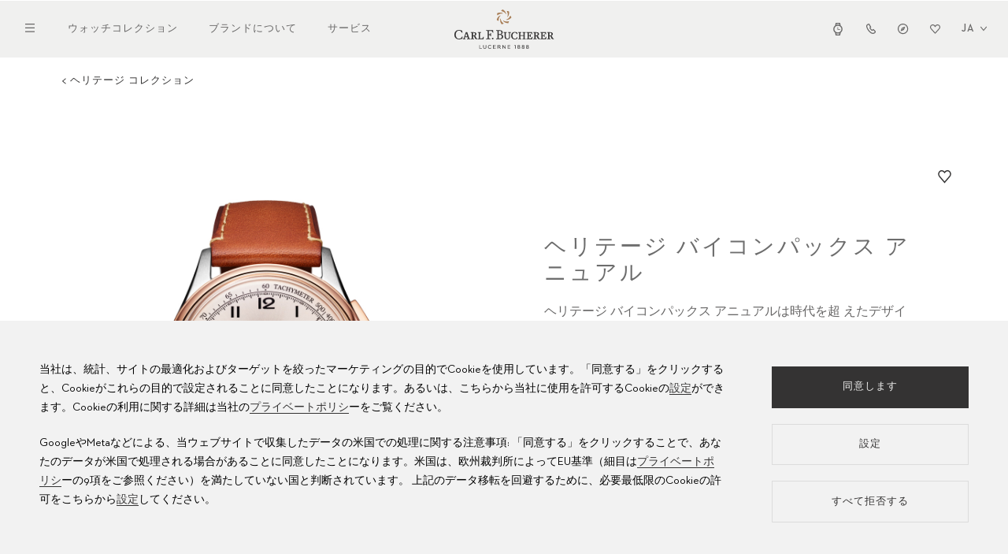

--- FILE ---
content_type: text/html; charset=UTF-8
request_url: https://www.carl-f-bucherer.com/ja/%E3%82%A6%E3%82%A9%E3%83%83%E3%83%81%E3%82%B3%E3%83%AC%E3%82%AF%E3%82%B7%E3%83%A7%E3%83%B3/%E3%83%98%E3%83%AA%E3%83%86%E3%83%BC%E3%82%B8-%E3%83%90%E3%82%A4%E3%82%B3%E3%83%B3%E3%83%91%E3%83%83%E3%82%AF%E3%82%B9-%E3%82%A2%E3%83%8B%E3%83%A5%E3%82%A2%E3%83%AB-00-10803-07-42-01
body_size: 19228
content:

<!DOCTYPE html>
<html  lang="ja" dir="ltr" prefix="og: https://ogp.me/ns#" xmlns:wb="http://open.weibo.com/wb">
<head>
  <meta name="viewport" content="width=device-width, initial-scale=1.0">
  <meta charset="utf-8" />
<style>/* @see https://github.com/aFarkas/lazysizes#broken-image-symbol */.js img.lazyload:not([src]) { visibility: hidden; }/* @see https://github.com/aFarkas/lazysizes#automatically-setting-the-sizes-attribute */.js img.lazyloaded[data-sizes=auto] { display: block; width: 100%; }</style>
<meta name="description" content="Discover this great timepiece ヘリテージ バイコンパックス アニュアル 00.10803.07.42.01 from Carl F. Bucherer." />
<link rel="canonical" href="https://www.carl-f-bucherer.com/ja/%E3%82%A6%E3%82%A9%E3%83%83%E3%83%81%E3%82%B3%E3%83%AC%E3%82%AF%E3%82%B7%E3%83%A7%E3%83%B3/%E3%83%98%E3%83%AA%E3%83%86%E3%83%BC%E3%82%B8-%E3%83%90%E3%82%A4%E3%82%B3%E3%83%B3%E3%83%91%E3%83%83%E3%82%AF%E3%82%B9-%E3%82%A2%E3%83%8B%E3%83%A5%E3%82%A2%E3%83%AB-00-10803-07-42-01" />
<link rel="image_src" href="https://www.carl-f-bucherer.com/sites/default/files/styles/montre_metatag/public/front-image-shadow/2023-02/attzu33dqYvnrQolT-00_10803_07_42_01.jpg?itok=L_PlJxYb" />
<meta name="referrer" content="no-referrer" />
<meta property="og:url" content="https://www.carl-f-bucherer.com/ja/%E3%82%A6%E3%82%A9%E3%83%83%E3%83%81%E3%82%B3%E3%83%AC%E3%82%AF%E3%82%B7%E3%83%A7%E3%83%B3/%E3%83%98%E3%83%AA%E3%83%86%E3%83%BC%E3%82%B8-%E3%83%90%E3%82%A4%E3%82%B3%E3%83%B3%E3%83%91%E3%83%83%E3%82%AF%E3%82%B9-%E3%82%A2%E3%83%8B%E3%83%A5%E3%82%A2%E3%83%AB-00-10803-07-42-01" />
<meta property="og:title" content="ヘリテージ バイコンパックス アニュアル 00.10803.07.42.01" />
<meta property="og:description" content="Discover this great timepiece ヘリテージ バイコンパックス アニュアル 00.10803.07.42.01 from Carl F. Bucherer." />
<meta property="og:image" content="https://www.carl-f-bucherer.com/sites/default/files/styles/montre_metatag/public/front-image-shadow/2023-02/attzu33dqYvnrQolT-00_10803_07_42_01.jpg?itok=L_PlJxYb" />
<meta name="twitter:card" content="summary" />
<meta name="twitter:title" content="カール F. ブヘラ ヘリテージ バイコンパックス アニュアル 00.10803.07.42.01" />
<meta name="twitter:description" content="Discover this great timepiece ヘリテージ バイコンパックス アニュアル 00.10803.07.42.01 from Carl F. Bucherer." />
<meta name="twitter:image" content="https://www.carl-f-bucherer.com/sites/default/files/styles/montre_metatag/public/front-image-shadow/2023-02/attzu33dqYvnrQolT-00_10803_07_42_01.jpg?itok=L_PlJxYb" />
<meta name="facebook-domain-verification" content="h6rkuebd7lholmp3avdclzrtoftgy5" />
<meta name="Generator" content="Drupal 10 (https://www.drupal.org)" />
<meta name="MobileOptimized" content="width" />
<meta name="HandheldFriendly" content="true" />
<meta name="viewport" content="width=device-width, initial-scale=1.0" />
<link rel="icon" href="/themes/custom/bucherer/favicon.ico" type="image/vnd.microsoft.icon" />
<link rel="alternate" hreflang="en" href="https://www.carl-f-bucherer.com/en/watches/heritage-bicompax-annual-00-10803-07-42-01" />
<link rel="alternate" hreflang="de" href="https://www.carl-f-bucherer.com/de/uhren/heritage-bicompax-annual-00-10803-07-42-01" />
<link rel="alternate" hreflang="fr" href="https://www.carl-f-bucherer.com/fr/montres/heritage-bicompax-annual-00-10803-07-42-01" />
<link rel="alternate" hreflang="es" href="https://www.carl-f-bucherer.com/es/relojes/heritage-bicompax-annual-00-10803-07-42-01" />
<link rel="alternate" hreflang="ru" href="https://www.carl-f-bucherer.com/ru/chasy/heritage-bicompax-annual-00-10803-07-42-01" />
<link rel="alternate" hreflang="ja" href="https://www.carl-f-bucherer.com/ja/%E3%82%A6%E3%82%A9%E3%83%83%E3%83%81%E3%82%B3%E3%83%AC%E3%82%AF%E3%82%B7%E3%83%A7%E3%83%B3/%E3%83%98%E3%83%AA%E3%83%86%E3%83%BC%E3%82%B8-%E3%83%90%E3%82%A4%E3%82%B3%E3%83%B3%E3%83%91%E3%83%83%E3%82%AF%E3%82%B9-%E3%82%A2%E3%83%8B%E3%83%A5%E3%82%A2%E3%83%AB-00-10803-07-42-01" />
<link rel="alternate" hreflang="zh-hans" href="//www.carl-f-bucherer.com.cn/%E8%85%95%E8%A1%A8/%E4%BC%A0%E6%89%BF%E7%B3%BB%E5%88%97-%E5%B9%B4%E5%8E%86%E5%8F%8C%E7%9B%98%E8%AE%A1%E6%97%B6%E7%A0%81%E8%A1%A8-00-10803-07-42-01" />
<script src="/sites/default/files/google_tag/google_tag/primary/google_tag.script.js?t95hgv" defer></script>

    <title>カール F. ブヘラ ヘリテージ バイコンパックス アニュアル 00.10803.07.42.01</title>
    <link rel="stylesheet" media="all" href="/sites/default/files/css/css_Z1eqrfkgMWGMceeijTk1tZRWvLGVOqrhv4uEVI6DZZo.css?delta=0&amp;language=ja&amp;theme=bucherer&amp;include=eJxNjEEKAyEMAD-0wSeVGLMaSFWSbBd_316KextmYCToNce8ZpI_Hb48-J0yOh_5osbGlqqOjAoeS6XX7T2GMZzSC9u2NwY1ILRykKL7Sn2Ux81vmWzgZEM1oz3LBPygKGZlwNjlZIwfgUpt8QXj1Uc0" />
<link rel="stylesheet" media="all" href="/sites/default/files/css/css_TM0RY-B3i6dk_tTSEsllMKnvZOqxabHZv2SfedBc5C8.css?delta=1&amp;language=ja&amp;theme=bucherer&amp;include=eJxNjEEKAyEMAD-0wSeVGLMaSFWSbBd_316KextmYCToNce8ZpI_Hb48-J0yOh_5osbGlqqOjAoeS6XX7T2GMZzSC9u2NwY1ILRykKL7Sn2Ux81vmWzgZEM1oz3LBPygKGZlwNjlZIwfgUpt8QXj1Uc0" />
<link rel="stylesheet" media="all" href="/sites/default/files/css/css_A0jMjX9kP0yryAyYn1kUj_lJQDKoOQcnyNXas1v9158.css?delta=2&amp;language=ja&amp;theme=bucherer&amp;include=eJxNjEEKAyEMAD-0wSeVGLMaSFWSbBd_316KextmYCToNce8ZpI_Hb48-J0yOh_5osbGlqqOjAoeS6XX7T2GMZzSC9u2NwY1ILRykKL7Sn2Ux81vmWzgZEM1oz3LBPygKGZlwNjlZIwfgUpt8QXj1Uc0" />
<link rel="stylesheet" media="all" href="/sites/default/files/css/css_i5c4yV3jD5X8vQdYfh6zwsvWNQ4l57n1Eh7ezNBH_TE.css?delta=3&amp;language=ja&amp;theme=bucherer&amp;include=eJxNjEEKAyEMAD-0wSeVGLMaSFWSbBd_316KextmYCToNce8ZpI_Hb48-J0yOh_5osbGlqqOjAoeS6XX7T2GMZzSC9u2NwY1ILRykKL7Sn2Ux81vmWzgZEM1oz3LBPygKGZlwNjlZIwfgUpt8QXj1Uc0" />
<link rel="stylesheet" media="all" href="/sites/default/files/css/css_jZDxHSF9CqKoKk_YwiPpBXsMs9q0h-6NHqsl1wbUvOA.css?delta=4&amp;language=ja&amp;theme=bucherer&amp;include=eJxNjEEKAyEMAD-0wSeVGLMaSFWSbBd_316KextmYCToNce8ZpI_Hb48-J0yOh_5osbGlqqOjAoeS6XX7T2GMZzSC9u2NwY1ILRykKL7Sn2Ux81vmWzgZEM1oz3LBPygKGZlwNjlZIwfgUpt8QXj1Uc0" />
<link rel="stylesheet" media="all" href="/sites/default/files/css/css_O0TeZOYhjHuZoOsSmCQ_lZLtMP-vxa5u7rXlEbEBHTs.css?delta=5&amp;language=ja&amp;theme=bucherer&amp;include=eJxNjEEKAyEMAD-0wSeVGLMaSFWSbBd_316KextmYCToNce8ZpI_Hb48-J0yOh_5osbGlqqOjAoeS6XX7T2GMZzSC9u2NwY1ILRykKL7Sn2Ux81vmWzgZEM1oz3LBPygKGZlwNjlZIwfgUpt8QXj1Uc0" />
<link rel="stylesheet" media="all" href="https://maxcdn.bootstrapcdn.com/font-awesome/4.7.0/css/font-awesome.min.css" />
<link rel="stylesheet" media="all" href="/sites/default/files/css/css_oAmuoV_BxKHi3rKKCqpG5c08s2DcMZBXpV-xTR2FO8c.css?delta=7&amp;language=ja&amp;theme=bucherer&amp;include=eJxNjEEKAyEMAD-0wSeVGLMaSFWSbBd_316KextmYCToNce8ZpI_Hb48-J0yOh_5osbGlqqOjAoeS6XX7T2GMZzSC9u2NwY1ILRykKL7Sn2Ux81vmWzgZEM1oz3LBPygKGZlwNjlZIwfgUpt8QXj1Uc0" />
<link rel="stylesheet" media="all" href="/sites/default/files/css/css_1jR5UNvMnuUrnFt5BOCDHGnne7yCoSptokydVm6EwbU.css?delta=8&amp;language=ja&amp;theme=bucherer&amp;include=eJxNjEEKAyEMAD-0wSeVGLMaSFWSbBd_316KextmYCToNce8ZpI_Hb48-J0yOh_5osbGlqqOjAoeS6XX7T2GMZzSC9u2NwY1ILRykKL7Sn2Ux81vmWzgZEM1oz3LBPygKGZlwNjlZIwfgUpt8QXj1Uc0" />
<link rel="stylesheet" media="all" href="/sites/default/files/css/css__aJhd19Yjg86pKa6EDy1R03bKWtMwOoYTjfkRvMxmE4.css?delta=9&amp;language=ja&amp;theme=bucherer&amp;include=eJxNjEEKAyEMAD-0wSeVGLMaSFWSbBd_316KextmYCToNce8ZpI_Hb48-J0yOh_5osbGlqqOjAoeS6XX7T2GMZzSC9u2NwY1ILRykKL7Sn2Ux81vmWzgZEM1oz3LBPygKGZlwNjlZIwfgUpt8QXj1Uc0" />
<link rel="stylesheet" media="all" href="/sites/default/files/css/css_A8FtfzL39ZAoenrlAhhwo2QO-0DOLK-4CH9xR6Pabj4.css?delta=10&amp;language=ja&amp;theme=bucherer&amp;include=eJxNjEEKAyEMAD-0wSeVGLMaSFWSbBd_316KextmYCToNce8ZpI_Hb48-J0yOh_5osbGlqqOjAoeS6XX7T2GMZzSC9u2NwY1ILRykKL7Sn2Ux81vmWzgZEM1oz3LBPygKGZlwNjlZIwfgUpt8QXj1Uc0" />

      <script src="/core/assets/vendor/jquery/jquery.min.js?v=3.7.1"></script>
<script src="/themes/custom/bucherer/src/js/libs/js.cookie.js?v=2.2.1"></script>
<script src="/themes/custom/bucherer/js/cookie-banner.js?v=1.3"></script>

        </head>
<body class="path-node page-node-type-montre ja geo-country-JP">
<a href="#main-content" class="visually-hidden focusable skip-link">
  メインコンテンツに移動
</a>

<noscript><iframe src="https://www.googletagmanager.com/ns.html?id=GTM-WDV7CR" height="0" width="0" style="display:none;visibility:hidden"></iframe></noscript>
  <div class="dialog-off-canvas-main-canvas" data-off-canvas-main-canvas>
    
  <div class="container-fluid">
              
        
<header  id="block-cfbheader" class="header header--main">
  
      <div class="header__top">
      <div class="header__left">
        <button class="header__navigation__toggle"><span class="opened"><svg xmlns="http://www.w3.org/2000/svg" width="12" height="12" viewBox="0 0 12 12"><polygon fill="#343333" fill-rule="evenodd" points="1.875 1 6 5.125 10.125 1 11 1.875 6.875 6 11 10.125 10.125 11 6 6.875 1.875 11 1 10.125 5.125 6 1 1.875"/></svg></span><span class="closed"><svg xmlns="http://www.w3.org/2000/svg" width="12" height="12" viewBox="0 0 12 12"><path fill="#343333" fill-rule="evenodd" d="M12.800002,2.200004 L0,2.200004 L0,1 L12.800002,1 L12.800002,2.200004 Z M12.800002,7.000004 L0,7.000004 L0,5.800004 L12.800002,5.800004 L12.800002,7.000004 Z M0,11.800024 L12.800002,11.800024 L12.800002,10.600024 L0,10.600024 L0,11.800024 Z"/></svg></span></button>
        <nav class="header__navigation header__navigation--main">


            <a href="/ja/%E3%82%A6%E3%82%A9%E3%83%83%E3%83%81%E3%82%B3%E3%83%AC%E3%82%AF%E3%82%B7%E3%83%A7%E3%83%B3" class="header-navigation-link">ウォッチコレクション</a>
            <a href="/ja/%E3%83%96%E3%83%A9%E3%83%B3%E3%83%89%E3%81%AB%E3%81%A4%E3%81%84%E3%81%A6" class="header-navigation-link">ブランドについて</a>
            <a href="/ja/%E3%82%B5%E3%83%BC%E3%83%93%E3%82%B9/%E6%99%82%E8%A8%88%E3%81%AE%E3%81%8A%E6%89%8B%E5%85%A5%E3%82%8C" class="header-navigation-link">サービス</a>
    
</nav>
      </div>
      <div class="header__branding">
        <a href="https://www.carl-f-bucherer.com/ja">
          <img src="/themes/custom/bucherer/logo.svg" alt="Carl F. Bucherer" />
        </a>
      </div>
      <div class="header__right">
        <nav class="header__navigation header__navigation--icons">


                                <a href="/ja/%E3%82%A6%E3%82%A9%E3%83%83%E3%83%81%E3%82%B3%E3%83%AC%E3%82%AF%E3%82%B7%E3%83%A7%E3%83%B3" class="header-navigation-link header-navigation-link--watchfinder"><span>すベてのウォッチ</span><svg xmlns="http://www.w3.org/2000/svg" width="15" height="15" viewBox="0 0 15 15"><path fill="#343333" fill-rule="evenodd" d="M4.83151994,0 L10.1706003,0 L10.7941153,3.19777156 C12.1334179,4.1634374 13,5.70327955 13,7.43797094 C13,9.14718157 12.1586225,10.6672285 10.8528538,11.6352269 L10.176009,15 L4.82619778,15 L4.13160157,11.6236684 C2.83468158,10.6551493 2,9.14036101 2,7.43797094 C2,5.70940243 2.86053517,4.17431905 4.19172469,3.20802843 L4.83151994,0 Z M5.61752321,12.414124 L5.89242585,13.7504324 L9.10516187,13.7504324 L9.37331445,12.417352 C8.78863386,12.6212398 8.15781705,12.7324513 7.50002163,12.7324513 C6.83878629,12.7324513 6.20478916,12.6200944 5.61752321,12.414124 L5.61752321,12.414124 Z M9.09346826,1.24957072 L9.32606404,2.44231423 C8.75469967,2.24878745 8.1401306,2.14352179 7.50002163,2.14352179 C6.85680808,2.14352179 6.23938321,2.24980793 5.66566065,2.44513617 L5.90410865,1.24957072 L9.09346826,1.24957072 Z M11.7019117,7.43797094 C11.7019117,9.67184376 9.82068976,11.4828837 7.50002163,11.4828837 C5.17936433,11.4828837 3.29808827,9.67184376 3.29808827,7.43797094 C3.29808827,5.20404606 5.17936433,3.39308939 7.50002163,3.39308939 C9.82068976,3.39308939 11.7019117,5.20404606 11.7019117,7.43797094 Z M7.83390076,5.49776734 C7.83390076,5.26773235 7.6401719,5.0812448 7.40120467,5.0812448 C7.16222661,5.0812448 6.96850858,5.26773235 6.96850858,5.49776734 L6.96850858,8.25895768 L9.77113524,8.25895768 C10.01007,8.25895768 10.2038097,8.07248054 10.2038097,7.84243515 C10.2038097,7.61240017 10.01007,7.42591262 9.77113524,7.42591262 L7.83390076,7.42591262 L7.83390076,5.49776734 Z"/></svg></a>
                                        <a href="/ja/%E3%81%8A%E5%95%8F%E3%81%84%E5%90%88%E3%82%8F%E3%81%9B%E5%85%88" class="header-navigation-link header-navigation-link--contact"><span>お問合せ</span><svg xmlns="http://www.w3.org/2000/svg" width="15" height="15" viewBox="0 0 15 15"><path fill="#343333" fill-rule="evenodd" d="M5.7877239,1 L8.43444771,5.47364028 L7.56989421,6.16817633 C7.54858312,6.18528815 7.50413374,6.22612735 7.45658931,6.28479097 C7.41102123,6.34099904 7.37881221,6.39360563 7.36004615,6.43449298 C7.59477579,6.83807019 8.07764075,7.52201365 8.61793191,8.10028172 C8.89852795,8.40060055 9.1609732,8.63589058 9.38052592,8.78573703 C9.3973063,8.79719628 9.41324767,8.80769256 9.4282568,8.81741847 L11.1333305,7.73657112 L13.9924288,10.7127195 L13.9997935,11.2232817 C14.0079973,11.788155 13.7703683,12.2401691 13.5316207,12.5462946 C13.291568,12.8541534 12.9911058,13.0947976 12.7036951,13.2775677 C12.1329755,13.6406042 11.4216735,13.8962705 10.7631366,13.9774481 C9.72405773,14.105522 8.60244735,13.6743078 7.60887132,13.0337458 C6.57843437,12.3693023 5.52434641,11.3780296 4.57465109,10.1183796 C2.30332318,7.10568684 1.91536064,4.76662425 2.01372167,3.69979763 L2.03067918,3.51587196 L2.09781005,3.34460925 C2.36946587,2.65159468 3.28964635,1.28059738 5.01467012,1.08683025 L5.7877239,1 Z M9.61088334,10.1872313 C8.517753,10.2186239 6.81730318,7.99159224 6.27067276,7.01923215 C5.83336655,6.24134215 6.45288911,5.46136252 6.81730318,5.16860294 L5.14719789,2.34569067 C4.02979193,2.47120309 3.40620478,3.38076845 3.23408463,3.81985968 C3.17335827,4.47855429 3.40408859,6.5048277 5.54184462,9.34030661 C7.29174997,11.6614292 9.3429565,12.8771682 10.617893,12.7201092 C11.5811804,12.601376 12.7841477,11.9427103 12.7741423,11.242252 L10.946975,9.34030661 L9.61088334,10.1872313 Z"/></svg></a>
                                        <a href="/ja/%E8%B2%A9%E5%A3%B2%E5%BA%97" class="header-navigation-link header-navigation-link--stores"><span>ストア</span><svg xmlns="http://www.w3.org/2000/svg" width="15" height="15" viewBox="0 0 15 15"><path fill="#343333" fill-rule="evenodd" d="M7.6,1 C3.95613,1 1,3.95613 1,7.6 C1,11.24388 3.95613,14.19998 7.6,14.19998 C11.24388,14.19998 14.19998,11.24388 14.19998,7.6 C14.19998,3.95613 11.24388,1 7.6,1 Z M2.2,7.6 C2.2,4.61888 4.61888,2.2 7.6,2.2 C10.58118,2.2 12.99998,4.61888 12.99998,7.6 C12.99998,10.58118 10.58118,12.99998 7.6,12.99998 C4.61888,12.99998 2.2,10.58118 2.2,7.6 Z M8.87473,9.02586 L10.53878,4.68428 L6.19723,6.34836 L7.06165,7.21278 C7.174,7.07518 7.34498,6.98732 7.53648,6.98732 C7.87486,6.98732 8.14918,7.26164 8.14918,7.60002 C8.14918,7.79152 8.06132,7.96249 7.92372,8.07485 L8.87473,9.02586 Z M6.19709,6.34841 L7.06156,7.21289 C6.97544,7.31841 6.92378,7.45318 6.92378,7.60002 C6.92378,7.9384 7.1981,8.21271 7.53648,8.21271 C7.68331,8.21271 7.81808,8.16106 7.92361,8.07494 L8.87459,9.02591 L4.53301,10.68998 L6.19709,6.34841 Z"/></svg></a>
                                        <a href="/ja/wishlist" class="header-navigation-link header-navigation-link--wishlist"><span>お気に入り</span><svg xmlns="http://www.w3.org/2000/svg" width="15" height="15" viewBox="0 0 15 15"><g fill="none" fill-rule="evenodd"><path fill="#343333" fill-rule="nonzero" d="M7.86765874,3.30051353 C9.14967404,1.68783831 11.5403215,1.55460354 12.9914949,3.01493436 C14.2911252,4.32282733 14.3408967,6.42737227 13.1045951,7.79599555 L7.4997861,14 L1.8954507,7.79599555 C0.659085887,6.42737227 0.708870383,4.32283667 2.00852299,3.01495305 C3.45964994,1.55463158 5.84957316,1.68789438 7.13159775,3.30044811 C7.13156989,3.30041074 7.1316256,3.30048549 7.13159775,3.30044811 L7.49981396,3.76341511 L7.86765874,3.30051353 Z M8.73776848,4.00101929 C8.73774991,4.00104733 8.73779634,4.00099126 8.73776848,4.00101929 L7.50020396,5.55839339 L6.26165515,4.00115946 C5.39449826,2.91035002 3.77796466,2.82012827 2.79644477,3.80786719 C1.91736501,4.69250756 1.88369496,6.11598342 2.71995823,7.04169313 L7.49981396,12.3330235 L12.2800225,7.04169313 C13.1162951,6.11597407 13.0826807,4.69248887 12.203601,3.8078485 C11.2220997,2.82011892 9.60489751,2.91030329 8.73776848,4.00101929 Z"/><path class="active" d="M8.90447145,3.45490314 C8.90445038,3.45493357 8.90450306,3.4548727 8.90447145,3.45490314 L7.50022276,5.14556472 L6.09485721,3.4550553 C5.11090534,2.27088919 3.27664526,2.17294583 2.16292714,3.24522016 C1.16544654,4.20557226 1.12724157,5.75087597 2.07613885,6.75581233 L7.49978023,12.5 L12.923822,6.75581233 C13.8727298,5.75086582 13.834588,4.20555197 12.8371074,3.24519987 C11.7234104,2.17293569 9.88839171,2.27083847 8.90447145,3.45490314 Z"/></g></svg>
</a>
            
</nav>
        
<div class="lang-switcher lang-switcher--header">
            <button class="lang-switcher__toggle" aria-label="Choisissez une langue"><span class="title">日本語</span><span class="code">ja</span> <svg fill="none" height="7" viewBox="0 0 10 7" width="10" xmlns="http://www.w3.org/2000/svg"><path clip-rule="evenodd" d="m1.56713.560547 3.43278 4.119333 3.43278-4.119333.80663.672193-4.23941 5.0873-4.239412-5.0873z" fill="#343333" fill-rule="evenodd"/></svg></button>
        <div class="lang-switcher__languages">
        <ul class="language-switcher-language-url"><li hreflang="en" data-drupal-link-system-path="node/3212"><a href="/en/watches/heritage-bicompax-annual-00-10803-07-42-01" class="language-link" hreflang="en" data-drupal-link-system-path="node/3212">English</a></li><li hreflang="de" data-drupal-link-system-path="node/3212"><a href="/de/uhren/heritage-bicompax-annual-00-10803-07-42-01" class="language-link" hreflang="de" data-drupal-link-system-path="node/3212">Deutsch</a></li><li hreflang="fr" data-drupal-link-system-path="node/3212"><a href="/fr/montres/heritage-bicompax-annual-00-10803-07-42-01" class="language-link" hreflang="fr" data-drupal-link-system-path="node/3212">Français</a></li><li hreflang="es" data-drupal-link-system-path="node/3212"><a href="/es/relojes/heritage-bicompax-annual-00-10803-07-42-01" class="language-link" hreflang="es" data-drupal-link-system-path="node/3212">Español</a></li><li hreflang="ru" data-drupal-link-system-path="node/3212"><a href="/ru/chasy/heritage-bicompax-annual-00-10803-07-42-01" class="language-link" hreflang="ru" data-drupal-link-system-path="node/3212">Русский</a></li><li hreflang="ja" data-drupal-link-system-path="node/3212" class="is-active" aria-current="page"><a href="/ja/%E3%82%A6%E3%82%A9%E3%83%83%E3%83%81%E3%82%B3%E3%83%AC%E3%82%AF%E3%82%B7%E3%83%A7%E3%83%B3/%E3%83%98%E3%83%AA%E3%83%86%E3%83%BC%E3%82%B8-%E3%83%90%E3%82%A4%E3%82%B3%E3%83%B3%E3%83%91%E3%83%83%E3%82%AF%E3%82%B9-%E3%82%A2%E3%83%8B%E3%83%A5%E3%82%A2%E3%83%AB-00-10803-07-42-01" class="language-link is-active" hreflang="ja" data-drupal-link-system-path="node/3212" aria-current="page">日本語</a></li><li hreflang="zh-hans" data-drupal-link-system-path="node/3212"><a href="//www.carl-f-bucherer.com.cn/%E8%85%95%E8%A1%A8/%E4%BC%A0%E6%89%BF%E7%B3%BB%E5%88%97-%E5%B9%B4%E5%8E%86%E5%8F%8C%E7%9B%98%E8%AE%A1%E6%97%B6%E7%A0%81%E8%A1%A8-00-10803-07-42-01" class="language-link" hreflang="zh-hans" data-drupal-link-system-path="node/3212">中文</a></li></ul>
    </div>
</div>

      </div>
  </div >
  <div class="header__bottom">
    <div class="header__bottom__wrapper">
      <nav class="header__navigation header__navigation--hamburger">
        <ul>
                <li>
                                    <span class="header-navigation-link">                <span>ウォッチコレクション</span>
            </span>
                                                <ul>
                <li>
                                    <a href="/ja/%E3%82%A6%E3%82%A9%E3%83%83%E3%83%81%E3%82%B3%E3%83%AC%E3%82%AF%E3%82%B7%E3%83%A7%E3%83%B3" class="header-navigation-link highlighted" data-drupal-link-system-path="node/3857">                <span>ウォッチ</span>
            </a>
                        
        </li>
                <li>
                                    <a href="/ja/%E3%82%A6%E3%82%A9%E3%83%83%E3%83%81%E3%82%B3%E3%83%AC%E3%82%AF%E3%82%B7%E3%83%A7%E3%83%B3/%E6%96%B0%E8%A3%BD%E5%93%81" class="header-navigation-link" data-drupal-link-system-path="node/3790">                <span>新作</span>
            </a>
                        
        </li>
                <li>
                                    <a href="/ja/%E8%85%95%E6%99%82%E8%A8%88/%E3%83%9E%E3%83%8D%E3%83%AD" class="header-navigation-link" data-drupal-link-system-path="node/3858">                <span>マネロ</span>
            </a>
                        
        </li>
                <li>
                                    <a href="/ja/%E8%85%95%E6%99%82%E8%A8%88/%E3%83%98%E3%83%AA%E3%83%86%E3%83%BC%E3%82%B8" class="header-navigation-link" data-drupal-link-system-path="node/3859">                <span>ヘリテージ</span>
            </a>
                        
        </li>
                <li>
                                    <a href="/ja/%E8%85%95%E6%99%82%E8%A8%88/%E3%83%91%E3%83%88%E3%83%A9%E3%83%93" class="header-navigation-link" data-drupal-link-system-path="node/3860">                <span>パトラビ</span>
            </a>
                        
        </li>
            </ul>
    
            
        </li>
                <li>
                                    <span class="header-navigation-link">                <span>ブランドについて</span>
            </span>
                                                <ul>
                <li>
                                    <a href="/ja/%E3%83%96%E3%83%A9%E3%83%B3%E3%83%89%E3%81%AB%E3%81%A4%E3%81%84%E3%81%A6" class="header-navigation-link" data-drupal-link-system-path="node/3850">                <span>カール F. ブヘラ</span>
            </a>
                        
        </li>
                <li>
                                    <a href="/ja/%E3%83%96%E3%83%A9%E3%83%B3%E3%83%89%E3%81%AB%E3%81%A4%E3%81%84%E3%81%A6/%E6%AD%B4%E5%8F%B2" class="header-navigation-link" data-drupal-link-system-path="node/3865">                <span>歴史</span>
            </a>
                        
        </li>
                <li>
                                    <a href="/ja/%E3%83%96%E3%83%A9%E3%83%B3%E3%83%89%E3%81%AB%E3%81%A4%E3%81%84%E3%81%A6/%E3%83%9E%E3%83%8B%E3%83%A5%E3%83%95%E3%82%A1%E3%82%AF%E3%83%81%E3%83%A5%E3%83%BC%E3%83%AB" class="header-navigation-link" data-drupal-link-system-path="node/3864">                <span>マニュファクチュール</span>
            </a>
                        
        </li>
                <li>
                                    <a href="/ja/%E3%83%96%E3%83%A9%E3%83%B3%E3%83%89%E3%81%AB%E3%81%A4%E3%81%84%E3%81%A6/%E3%83%91%E3%83%BC%E3%83%88%E3%83%8A%E3%83%BC%E3%82%B7%E3%83%83%E3%83%97" class="header-navigation-link" data-drupal-link-system-path="node/3825">                <span>パートナーシップ</span>
            </a>
                        
        </li>
                <li>
                                    <a href="/ja/%E3%83%96%E3%83%A9%E3%83%B3%E3%83%89%E3%81%AB%E3%81%A4%E3%81%84%E3%81%A6/%E4%BE%A1%E5%80%A4%E8%A6%B3" class="header-navigation-link" data-drupal-link-system-path="node/3849">                <span>価値観</span>
            </a>
                        
        </li>
            </ul>
    
            
        </li>
                <li>
                                    <span class="header-navigation-link">                <span>サービス</span>
            </span>
                                                <ul>
                <li>
                                    <a href="/ja/%E3%82%B5%E3%83%BC%E3%83%93%E3%82%B9/%E6%99%82%E8%A8%88%E3%82%A2%E3%83%95%E3%82%BF%E3%83%BC%E3%82%B5%E3%83%BC%E3%83%93%E3%82%B9" class="header-navigation-link" data-drupal-link-system-path="node/3875">                <span>時計アフターサービス</span>
            </a>
                        
        </li>
                <li>
                                    <a href="/ja/%E3%82%B5%E3%83%BC%E3%83%93%E3%82%B9/%E6%99%82%E8%A8%88%E3%81%AE%E3%81%8A%E6%89%8B%E5%85%A5%E3%82%8C" class="header-navigation-link" data-drupal-link-system-path="node/3876">                <span>時計のお手入れ</span>
            </a>
                        
        </li>
                <li>
                                    <a href="/ja/%E3%82%B5%E3%83%BC%E3%83%93%E3%82%B9/%E5%8F%96%E6%89%B1%E8%AA%AC%E6%98%8E%E6%9B%B8" class="header-navigation-link" data-drupal-link-system-path="node/3877">                <span>取扱説明書</span>
            </a>
                        
        </li>
                <li>
                                    <a href="/ja/%E3%82%B5%E3%83%BC%E3%83%93%E3%82%B9/%E3%82%88%E3%81%8F%E3%81%82%E3%82%8B%E8%B3%AA%E5%95%8F" class="header-navigation-link" data-drupal-link-system-path="node/3575">                <span>よくある質問</span>
            </a>
                        
        </li>
                <li>
                                    <a href="https://www.carl-f-bucherer.com/ja/%E3%82%B5%E3%83%BC%E3%83%93%E3%82%B9%E3%82%BB%E3%83%B3%E3%82%BF%E3%83%BC" class="header-navigation-link">                <span>サービス センター</span>
            </a>
                        
        </li>
            </ul>
    
            
        </li>
            </ul>
    

</nav>
      
<div class="lang-switcher lang-switcher--header">
            <button class="lang-switcher__toggle" aria-label="Choisissez une langue"><span class="title">日本語</span><span class="code">ja</span> <svg fill="none" height="7" viewBox="0 0 10 7" width="10" xmlns="http://www.w3.org/2000/svg"><path clip-rule="evenodd" d="m1.56713.560547 3.43278 4.119333 3.43278-4.119333.80663.672193-4.23941 5.0873-4.239412-5.0873z" fill="#343333" fill-rule="evenodd"/></svg></button>
        <div class="lang-switcher__languages">
        <ul class="language-switcher-language-url"><li hreflang="en" data-drupal-link-system-path="node/3212"><a href="/en/watches/heritage-bicompax-annual-00-10803-07-42-01" class="language-link" hreflang="en" data-drupal-link-system-path="node/3212">English</a></li><li hreflang="de" data-drupal-link-system-path="node/3212"><a href="/de/uhren/heritage-bicompax-annual-00-10803-07-42-01" class="language-link" hreflang="de" data-drupal-link-system-path="node/3212">Deutsch</a></li><li hreflang="fr" data-drupal-link-system-path="node/3212"><a href="/fr/montres/heritage-bicompax-annual-00-10803-07-42-01" class="language-link" hreflang="fr" data-drupal-link-system-path="node/3212">Français</a></li><li hreflang="es" data-drupal-link-system-path="node/3212"><a href="/es/relojes/heritage-bicompax-annual-00-10803-07-42-01" class="language-link" hreflang="es" data-drupal-link-system-path="node/3212">Español</a></li><li hreflang="ru" data-drupal-link-system-path="node/3212"><a href="/ru/chasy/heritage-bicompax-annual-00-10803-07-42-01" class="language-link" hreflang="ru" data-drupal-link-system-path="node/3212">Русский</a></li><li hreflang="ja" data-drupal-link-system-path="node/3212" class="is-active" aria-current="page"><a href="/ja/%E3%82%A6%E3%82%A9%E3%83%83%E3%83%81%E3%82%B3%E3%83%AC%E3%82%AF%E3%82%B7%E3%83%A7%E3%83%B3/%E3%83%98%E3%83%AA%E3%83%86%E3%83%BC%E3%82%B8-%E3%83%90%E3%82%A4%E3%82%B3%E3%83%B3%E3%83%91%E3%83%83%E3%82%AF%E3%82%B9-%E3%82%A2%E3%83%8B%E3%83%A5%E3%82%A2%E3%83%AB-00-10803-07-42-01" class="language-link is-active" hreflang="ja" data-drupal-link-system-path="node/3212" aria-current="page">日本語</a></li><li hreflang="zh-hans" data-drupal-link-system-path="node/3212"><a href="//www.carl-f-bucherer.com.cn/%E8%85%95%E8%A1%A8/%E4%BC%A0%E6%89%BF%E7%B3%BB%E5%88%97-%E5%B9%B4%E5%8E%86%E5%8F%8C%E7%9B%98%E8%AE%A1%E6%97%B6%E7%A0%81%E8%A1%A8-00-10803-07-42-01" class="language-link" hreflang="zh-hans" data-drupal-link-system-path="node/3212">中文</a></li></ul>
    </div>
</div>

    </div>
    <nav class="header__navigation header__navigation--icons">


                                <a href="/ja/%E3%82%A6%E3%82%A9%E3%83%83%E3%83%81%E3%82%B3%E3%83%AC%E3%82%AF%E3%82%B7%E3%83%A7%E3%83%B3" class="header-navigation-link header-navigation-link--watchfinder"><span>すベてのウォッチ</span><svg xmlns="http://www.w3.org/2000/svg" width="15" height="15" viewBox="0 0 15 15"><path fill="#343333" fill-rule="evenodd" d="M4.83151994,0 L10.1706003,0 L10.7941153,3.19777156 C12.1334179,4.1634374 13,5.70327955 13,7.43797094 C13,9.14718157 12.1586225,10.6672285 10.8528538,11.6352269 L10.176009,15 L4.82619778,15 L4.13160157,11.6236684 C2.83468158,10.6551493 2,9.14036101 2,7.43797094 C2,5.70940243 2.86053517,4.17431905 4.19172469,3.20802843 L4.83151994,0 Z M5.61752321,12.414124 L5.89242585,13.7504324 L9.10516187,13.7504324 L9.37331445,12.417352 C8.78863386,12.6212398 8.15781705,12.7324513 7.50002163,12.7324513 C6.83878629,12.7324513 6.20478916,12.6200944 5.61752321,12.414124 L5.61752321,12.414124 Z M9.09346826,1.24957072 L9.32606404,2.44231423 C8.75469967,2.24878745 8.1401306,2.14352179 7.50002163,2.14352179 C6.85680808,2.14352179 6.23938321,2.24980793 5.66566065,2.44513617 L5.90410865,1.24957072 L9.09346826,1.24957072 Z M11.7019117,7.43797094 C11.7019117,9.67184376 9.82068976,11.4828837 7.50002163,11.4828837 C5.17936433,11.4828837 3.29808827,9.67184376 3.29808827,7.43797094 C3.29808827,5.20404606 5.17936433,3.39308939 7.50002163,3.39308939 C9.82068976,3.39308939 11.7019117,5.20404606 11.7019117,7.43797094 Z M7.83390076,5.49776734 C7.83390076,5.26773235 7.6401719,5.0812448 7.40120467,5.0812448 C7.16222661,5.0812448 6.96850858,5.26773235 6.96850858,5.49776734 L6.96850858,8.25895768 L9.77113524,8.25895768 C10.01007,8.25895768 10.2038097,8.07248054 10.2038097,7.84243515 C10.2038097,7.61240017 10.01007,7.42591262 9.77113524,7.42591262 L7.83390076,7.42591262 L7.83390076,5.49776734 Z"/></svg></a>
                                        <a href="/ja/%E3%81%8A%E5%95%8F%E3%81%84%E5%90%88%E3%82%8F%E3%81%9B%E5%85%88" class="header-navigation-link header-navigation-link--contact"><span>お問合せ</span><svg xmlns="http://www.w3.org/2000/svg" width="15" height="15" viewBox="0 0 15 15"><path fill="#343333" fill-rule="evenodd" d="M5.7877239,1 L8.43444771,5.47364028 L7.56989421,6.16817633 C7.54858312,6.18528815 7.50413374,6.22612735 7.45658931,6.28479097 C7.41102123,6.34099904 7.37881221,6.39360563 7.36004615,6.43449298 C7.59477579,6.83807019 8.07764075,7.52201365 8.61793191,8.10028172 C8.89852795,8.40060055 9.1609732,8.63589058 9.38052592,8.78573703 C9.3973063,8.79719628 9.41324767,8.80769256 9.4282568,8.81741847 L11.1333305,7.73657112 L13.9924288,10.7127195 L13.9997935,11.2232817 C14.0079973,11.788155 13.7703683,12.2401691 13.5316207,12.5462946 C13.291568,12.8541534 12.9911058,13.0947976 12.7036951,13.2775677 C12.1329755,13.6406042 11.4216735,13.8962705 10.7631366,13.9774481 C9.72405773,14.105522 8.60244735,13.6743078 7.60887132,13.0337458 C6.57843437,12.3693023 5.52434641,11.3780296 4.57465109,10.1183796 C2.30332318,7.10568684 1.91536064,4.76662425 2.01372167,3.69979763 L2.03067918,3.51587196 L2.09781005,3.34460925 C2.36946587,2.65159468 3.28964635,1.28059738 5.01467012,1.08683025 L5.7877239,1 Z M9.61088334,10.1872313 C8.517753,10.2186239 6.81730318,7.99159224 6.27067276,7.01923215 C5.83336655,6.24134215 6.45288911,5.46136252 6.81730318,5.16860294 L5.14719789,2.34569067 C4.02979193,2.47120309 3.40620478,3.38076845 3.23408463,3.81985968 C3.17335827,4.47855429 3.40408859,6.5048277 5.54184462,9.34030661 C7.29174997,11.6614292 9.3429565,12.8771682 10.617893,12.7201092 C11.5811804,12.601376 12.7841477,11.9427103 12.7741423,11.242252 L10.946975,9.34030661 L9.61088334,10.1872313 Z"/></svg></a>
                                        <a href="/ja/%E8%B2%A9%E5%A3%B2%E5%BA%97" class="header-navigation-link header-navigation-link--stores"><span>ストア</span><svg xmlns="http://www.w3.org/2000/svg" width="15" height="15" viewBox="0 0 15 15"><path fill="#343333" fill-rule="evenodd" d="M7.6,1 C3.95613,1 1,3.95613 1,7.6 C1,11.24388 3.95613,14.19998 7.6,14.19998 C11.24388,14.19998 14.19998,11.24388 14.19998,7.6 C14.19998,3.95613 11.24388,1 7.6,1 Z M2.2,7.6 C2.2,4.61888 4.61888,2.2 7.6,2.2 C10.58118,2.2 12.99998,4.61888 12.99998,7.6 C12.99998,10.58118 10.58118,12.99998 7.6,12.99998 C4.61888,12.99998 2.2,10.58118 2.2,7.6 Z M8.87473,9.02586 L10.53878,4.68428 L6.19723,6.34836 L7.06165,7.21278 C7.174,7.07518 7.34498,6.98732 7.53648,6.98732 C7.87486,6.98732 8.14918,7.26164 8.14918,7.60002 C8.14918,7.79152 8.06132,7.96249 7.92372,8.07485 L8.87473,9.02586 Z M6.19709,6.34841 L7.06156,7.21289 C6.97544,7.31841 6.92378,7.45318 6.92378,7.60002 C6.92378,7.9384 7.1981,8.21271 7.53648,8.21271 C7.68331,8.21271 7.81808,8.16106 7.92361,8.07494 L8.87459,9.02591 L4.53301,10.68998 L6.19709,6.34841 Z"/></svg></a>
                                        <a href="/ja/wishlist" class="header-navigation-link header-navigation-link--wishlist"><span>お気に入り</span><svg xmlns="http://www.w3.org/2000/svg" width="15" height="15" viewBox="0 0 15 15"><g fill="none" fill-rule="evenodd"><path fill="#343333" fill-rule="nonzero" d="M7.86765874,3.30051353 C9.14967404,1.68783831 11.5403215,1.55460354 12.9914949,3.01493436 C14.2911252,4.32282733 14.3408967,6.42737227 13.1045951,7.79599555 L7.4997861,14 L1.8954507,7.79599555 C0.659085887,6.42737227 0.708870383,4.32283667 2.00852299,3.01495305 C3.45964994,1.55463158 5.84957316,1.68789438 7.13159775,3.30044811 C7.13156989,3.30041074 7.1316256,3.30048549 7.13159775,3.30044811 L7.49981396,3.76341511 L7.86765874,3.30051353 Z M8.73776848,4.00101929 C8.73774991,4.00104733 8.73779634,4.00099126 8.73776848,4.00101929 L7.50020396,5.55839339 L6.26165515,4.00115946 C5.39449826,2.91035002 3.77796466,2.82012827 2.79644477,3.80786719 C1.91736501,4.69250756 1.88369496,6.11598342 2.71995823,7.04169313 L7.49981396,12.3330235 L12.2800225,7.04169313 C13.1162951,6.11597407 13.0826807,4.69248887 12.203601,3.8078485 C11.2220997,2.82011892 9.60489751,2.91030329 8.73776848,4.00101929 Z"/><path class="active" d="M8.90447145,3.45490314 C8.90445038,3.45493357 8.90450306,3.4548727 8.90447145,3.45490314 L7.50022276,5.14556472 L6.09485721,3.4550553 C5.11090534,2.27088919 3.27664526,2.17294583 2.16292714,3.24522016 C1.16544654,4.20557226 1.12724157,5.75087597 2.07613885,6.75581233 L7.49978023,12.5 L12.923822,6.75581233 C13.8727298,5.75086582 13.834588,4.20555197 12.8371074,3.24519987 C11.7234104,2.17293569 9.88839171,2.27083847 8.90447145,3.45490314 Z"/></g></svg>
</a>
            
</nav>
  </div>
  </header>

        <div>
    <div data-drupal-messages-fallback class="hidden"></div><div id="block-bucherer-content">
  
    
      






<div class="footer-watch-nav">
  <div class="footer-watch-nav__watch">
    <div class="footer-watch-nav__image">
            <img src="/sites/default/files/styles/montre_sticky_footer/public/front-image-shadow/2023-02/attzu33dqYvnrQolT-00_10803_07_42_01.jpg?itok=dIW1DIsw" width="144" height="144" alt="" loading="lazy" class="soldier_image" />


    </div>
    <div class="footer-watch-nav__price">
              <span class="variant-details-not-china price-info">
  
<div class="current-price" data-price-CN="[&quot;\u00a5&quot;,&quot;91,800&quot;,&quot;&quot;]" data-price-CH="[&quot;CHF&quot;,&quot;11,900&quot;,&quot;&quot;]" data-price-GB="[&quot;GBP&quot;,&quot;9,550&quot;,&quot;&quot;]" data-price-US="[&quot;USD&quot;,&quot;11,600&quot;,&quot;&quot;]" data-price-EU="[&quot;EUR&quot;,&quot;10.700&quot;,&quot;&quot;]" data-price-JP="[&quot;JPY&quot;,&quot;2,002,000&quot;,&quot;&quot;]" data-price-HK="[&quot;HKD&quot;,&quot;96,800&quot;,&quot;&quot;]" data-price-MO="[&quot;HKD&quot;,&quot;96,800&quot;,&quot;&quot;]" data-price-TW="[&quot;TWD&quot;,&quot;365,000&quot;,&quot;&quot;]">
  <span class="price prefix"></span>
  <span class="price num">
    <span class="price-1"></span><span class="price star">*</span>
  </span>
  <span class="price request"></span>
</div>

</span>

<span class="variant-details-china price-info">
<div class="current-price" data-price-CN="[&quot;\u00a5&quot;,&quot;91,800&quot;,&quot;&quot;]" data-price-CH="[&quot;CHF&quot;,&quot;11,900&quot;,&quot;&quot;]" data-price-GB="[&quot;GBP&quot;,&quot;9,550&quot;,&quot;&quot;]" data-price-US="[&quot;USD&quot;,&quot;11,600&quot;,&quot;&quot;]" data-price-EU="[&quot;EUR&quot;,&quot;10.700&quot;,&quot;&quot;]" data-price-JP="[&quot;JPY&quot;,&quot;2,002,000&quot;,&quot;&quot;]" data-price-HK="[&quot;HKD&quot;,&quot;96,800&quot;,&quot;&quot;]" data-price-MO="[&quot;HKD&quot;,&quot;96,800&quot;,&quot;&quot;]" data-price-TW="[&quot;TWD&quot;,&quot;365,000&quot;,&quot;&quot;]">
  <span class="price prefix"></span>
  <span class="price num">
    <span class="price-1"></span><span class="price star">*</span>
  </span>
  <span class="price request"></span>
</div>
</span>
        <span class="variant-details-not-china price-info price-info__description">
  * 希望小売価格
</span>

<span class="variant-details-china price-info price-info__description">* 希望小売価格</span>
          </div>
  </div>
  <div class="footer-watch-nav__buttons">
      
  <div class="buttons-details one-button button-details-not-china">
    <div class="buy-online-button" style="display: none;" data-node-id="3212"></div>
    <div class="find-store-button">
      <a class="buttn buttn--outline" href="/ja/販売店">取扱い店を検索する</a>
    </div>
  </div>


<div class="buttons-details two-button button-details-china">
      <div class="price-on-request">
    <a class="buttn buttn--filled buttn--dark" href="mailto:service@carl-f-bucherer.com.hk?subject=製品情報: &body=名前*:%0D%0A敬称:%0D%0A国/市*:%0D%0A連絡先電話番号:%0D%0A*必須入力欄">価格要問合せ</a>
  </div>
  <div class="find-store-button">
    <a class="buttn buttn--outline" href="/ja/販売店">取扱い店を検索する</a>
  </div>
</div>
  </div>
</div>

<article data-history-node-id="3212" class="node node--type-montre node--view-mode-full heritage">
  <div class="node__header">
    <div class="back-col-btn">
                    <a class="buttn buttn--text buttn--dark" href="/ja/%E8%85%95%E6%99%82%E8%A8%88/%E3%83%98%E3%83%AA%E3%83%86%E3%83%BC%E3%82%B8" title="ヘリテージ コレクション">
                <svg fill="none" height="8" viewBox="0 0 6 8" width="6" xmlns="http://www.w3.org/2000/svg"><path clip-rule="evenodd" d="m.776163.400024 4.360537 3.633786-4.360537 3.63378-.576166-.6914 3.530863-2.94238-3.530863-2.94239z" fill="#343333" fill-rule="evenodd"/></svg>ヘリテージ コレクション
            </a>
            </div>
</div>


      
  <div class="node__content">
    <div class="watch-wrapper container-inner--2cols-hero">
      <span class="wishlist-wrapper">
        <a class="add-to-wishlist" data-id="3212" ontouchstart="">
          <!--@todo-hnilicka remove canvas and decrease size where you need ore use the old one  -->
<svg xmlns="http://www.w3.org/2000/svg" width="17" height="16" viewBox="0 0 17 16"><path fill="none" stroke="#343333" stroke-width="1.2" d="M3.21346,7.98981 C-0.02583,4.35264 5.20255,-0.5345 8.4607,3.86025 C11.7477,-0.58002 17.0513,4.34664 13.7788,7.98981 C10.41571,11.7338 8.83208,13.49 8.4607,13.9002 C7.79139,13.1424 5.80489,10.89955 3.21346,7.98981 Z"/></svg>

        </a>
      </span>
      <div class="left">
            <div class="front-image">
    <div class="image-wrapper">
      <a class="owl-carousel__loupe watch-zoom-link" href="/sites/default/files/front-image/2023-02/attyJbV6Vuf6xdbFK-00_10803_07_42_01.png">
        <svg width="20" height="20" viewBox="0 0 20 20" fill="none" xmlns="http://www.w3.org/2000/svg">
  <clipPath id="a"><path d="m0 0h20v20h-20z"/></clipPath><g clip-path="url(#a)" stroke="#343333" stroke-width="1.5"><circle cx="8" cy="8" r="7"/><path d="m13 13 6.5 6.5m-11.5-14.5v6m-3-3h6"/></g>
</svg>

      </a>
      <div class="main-images-wrapper">
                              <div class="main-image">
                      <a class="owl-carousel__loupe watch-zoom" href="/sites/default/files/front-image/2023-02/attyJbV6Vuf6xdbFK-00_10803_07_42_01.png">
                <img loading="lazy" src="/sites/default/files/styles/montre_slideshow_main/public/front-image-shadow/2023-02/attzu33dqYvnrQolT-00_10803_07_42_01.jpg?itok=Za6csPCK" width="1200" height="1200" alt="Heritage Bicompax Annual 00.10803.07.42.01" class="soldier_image" />



            </a>
          </div>
                              <div class="main-image" style="display: none;">
                      <a class="owl-carousel__loupe watch-zoom" href="/sites/default/files/montre/beauty-shots/2023-02/atth7fHcID2V2PcTQ-cfb_heritage_bicompax_annual_00_10803_07_42_01_pr03.jpg">
                <img loading="lazy" src="/sites/default/files/styles/montre_slideshow_main/public/montre/beauty-shots/2023-02/atth7fHcID2V2PcTQ-cfb_heritage_bicompax_annual_00_10803_07_42_01_pr03.jpg?itok=oLIz54v4" width="1200" height="1200" class="soldier_image" />



            </a>
          </div>
                              <div class="main-image" style="display: none;">
                      <a class="owl-carousel__loupe watch-zoom" href="/sites/default/files/montre/beauty-shots/2023-02/attl1X72nimMxkyLH-cfb_heritage_bicompax_annual_00_10803_07_42_01_pr01.jpg">
                <img loading="lazy" src="/sites/default/files/styles/montre_slideshow_main/public/montre/beauty-shots/2023-02/attl1X72nimMxkyLH-cfb_heritage_bicompax_annual_00_10803_07_42_01_pr01.jpg?itok=8Zg3sLW2" width="1200" height="1200" alt="Heritage Bicompax Annual 00.10803.07.42.01" class="soldier_image" />



            </a>
          </div>
              </div>
    </div>

          <div class="additional-images-wrapper">
                  <div class="additional-image">  <img loading="lazy" src="/sites/default/files/styles/montre_slideshow_thumbnail/public/front-image-shadow/2023-02/attzu33dqYvnrQolT-00_10803_07_42_01.jpg?itok=Fugg8EjH" width="40" height="40" alt="Heritage Bicompax Annual 00.10803.07.42.01" class="soldier_image" />


</div>
                  <div class="additional-image">  <img loading="lazy" src="/sites/default/files/styles/montre_slideshow_thumbnail/public/montre/beauty-shots/2023-02/atth7fHcID2V2PcTQ-cfb_heritage_bicompax_annual_00_10803_07_42_01_pr03.jpg?itok=V9ej_sN8" width="40" height="40" class="soldier_image" />


</div>
                  <div class="additional-image">  <img loading="lazy" src="/sites/default/files/styles/montre_slideshow_thumbnail/public/montre/beauty-shots/2023-02/attl1X72nimMxkyLH-cfb_heritage_bicompax_annual_00_10803_07_42_01_pr01.jpg?itok=yCFu4fNT" width="40" height="40" alt="Heritage Bicompax Annual 00.10803.07.42.01" class="soldier_image" />


</div>
              </div>
      </div>

      </div>
      <div class="right">
        <div class="top">
          <h1 class="page-title">ヘリテージ バイコンパックス アニュアル </h1>

                      <div class="watch-var-description">
              <div class="watch-var-description__content">
                
            <div class="field field--name-field-watch-var-description field--type-entity-reference field--label-hidden field--item">
ヘリテージ バイコンパックス アニュアルは時代を超 えたデザインと現代的な洗練を結びつけて、130 年以上にわたって培ってきたブランドのスタイルとサヴォア フェールから誕生したモデルです


</div>
      
              </div>
              <button type="button" class="buttn buttn--dark buttn--link watch-var-description__more">さらに読む</button>
            </div>
          
                      <div class="watch-labels">
              <div class="swp-label">
      <span class="swp-label_title">限定版</span>
  </div>


                          </div>
          
          <div class="variant-details">
            <div class="variant-details__prefix">
              <div class="col1">
                                                    <div class="case-diameter"><span class="diameter">Ø</span><span
                      class="diameter-value">41.0mm</span> |&nbsp;</div>
                                <div class="ref-num">00.10803.07.42.01</div>
              </div>
              <div class="col2">
                <span class="variant-details-not-china price-info price-info__description">
  * 希望小売価格
</span>

<span class="variant-details-china price-info price-info__description">* 希望小売価格</span>
              </div>

            </div>
            <div class="variant-details__price">
              <span class="variant-details-not-china price-info">
  
<div class="current-price" data-price-CN="[&quot;\u00a5&quot;,&quot;91,800&quot;,&quot;&quot;]" data-price-CH="[&quot;CHF&quot;,&quot;11,900&quot;,&quot;&quot;]" data-price-GB="[&quot;GBP&quot;,&quot;9,550&quot;,&quot;&quot;]" data-price-US="[&quot;USD&quot;,&quot;11,600&quot;,&quot;&quot;]" data-price-EU="[&quot;EUR&quot;,&quot;10.700&quot;,&quot;&quot;]" data-price-JP="[&quot;JPY&quot;,&quot;2,002,000&quot;,&quot;&quot;]" data-price-HK="[&quot;HKD&quot;,&quot;96,800&quot;,&quot;&quot;]" data-price-MO="[&quot;HKD&quot;,&quot;96,800&quot;,&quot;&quot;]" data-price-TW="[&quot;TWD&quot;,&quot;365,000&quot;,&quot;&quot;]">
  <span class="price prefix"></span>
  <span class="price num">
    <span class="price-1"></span><span class="price star">*</span>
  </span>
  <span class="price request"></span>
</div>

</span>

<span class="variant-details-china price-info">
<div class="current-price" data-price-CN="[&quot;\u00a5&quot;,&quot;91,800&quot;,&quot;&quot;]" data-price-CH="[&quot;CHF&quot;,&quot;11,900&quot;,&quot;&quot;]" data-price-GB="[&quot;GBP&quot;,&quot;9,550&quot;,&quot;&quot;]" data-price-US="[&quot;USD&quot;,&quot;11,600&quot;,&quot;&quot;]" data-price-EU="[&quot;EUR&quot;,&quot;10.700&quot;,&quot;&quot;]" data-price-JP="[&quot;JPY&quot;,&quot;2,002,000&quot;,&quot;&quot;]" data-price-HK="[&quot;HKD&quot;,&quot;96,800&quot;,&quot;&quot;]" data-price-MO="[&quot;HKD&quot;,&quot;96,800&quot;,&quot;&quot;]" data-price-TW="[&quot;TWD&quot;,&quot;365,000&quot;,&quot;&quot;]">
  <span class="price prefix"></span>
  <span class="price num">
    <span class="price-1"></span><span class="price star">*</span>
  </span>
  <span class="price request"></span>
</div>
</span>
            </div>
          </div>

          <div class="variant-buttons">
              
  <div class="buttons-details one-button button-details-not-china">
    <div class="buy-online-button" style="display: none;" data-node-id="3212"></div>
    <div class="find-store-button">
      <a class="buttn buttn--outline" href="/ja/販売店">取扱い店を検索する</a>
    </div>
  </div>


<div class="buttons-details two-button button-details-china">
      <div class="price-on-request">
    <a class="buttn buttn--filled buttn--dark" href="mailto:service@carl-f-bucherer.com.hk?subject=製品情報: ヘリテージ バイコンパックス アニュアル 00.10803.07.42.01&body=名前*:%0D%0A敬称:%0D%0A国/市*:%0D%0A連絡先電話番号:%0D%0A*必須入力欄">価格要問合せ</a>
  </div>
  <div class="find-store-button">
    <a class="buttn buttn--outline" href="/ja/販売店">取扱い店を検索する</a>
  </div>
</div>
          </div>

          


        </div>
      </div>
    </div>
    <div class="features-wrapper container-inner--2cols-hero">
      <div class="left">
                    <img loading="lazy" src="/sites/default/files/montre/beauty-shots/2023-02/attl1X72nimMxkyLH-cfb_heritage_bicompax_annual_00_10803_07_42_01_pr01.jpg" width="1060" height="620" alt="Heritage Bicompax Annual 00.10803.07.42.01" class="soldier_image" />


              </div>
      <div class="right">
        <div class="bottom">
          <div class="owl-carousel__social">
            <ul>
              <li>
                <div class="addthis_inline_share_toolbox_ib0u"></div>
              </li>
            </ul>
          </div>
          <div class="short-description">
          </div>
          <div class="accordion accordion--watch-features">
            <h2>スペック</h2>
                        <div class="accordion__item">
              <div class="accordion__label">ムーブメント</div>
              <div class="accordion__content">
                
            <div class="field field--name-field-watch-mov-type field--type-entity-reference field--label-hidden field--item">自動巻き</div>
      
            <div class="field field--name-field-watch-calibre field--type-entity-reference field--label-hidden field--item">CFB 1972</div>
      
            <div class="field field--name-field-watch-movement-stones field--type-string field--label-hidden field--item">47 石</div>
      
            <div class="field field--name-field-watch-movement-diameter field--type-float field--label-hidden field--item">直径 30 mm</div>
      
            <div class="field field--name-field-watch-movement-height-swp field--type-string field--label-hidden field--item">厚さ 7.30 mm</div>
      <span>Power reserve 42 時間</span>
              </div>
            </div>
            <div class="accordion__item">
              <div class="accordion__label">機能</div>
              <div class="accordion__content">
                タキメーター, クロノグラフ, 年次カレンダー, ビッグデイト, 日付表示, 時, 分, 秒計測、分積算計, スモールセコンド
              </div>
            </div>
            <div class="accordion__item">
              <div class="accordion__label">ケース</div>
              <div class="accordion__content">
                
            <div class="field field--name-field-watch-case-diameter field--type-float field--label-hidden field--item">直径 41 mm</div>
      
            <div class="field field--name-field-watch-case-height field--type-float field--label-hidden field--item">厚さ 14.05 mm</div>
      
      <div class="field field--name-field-watch-case-material field--type-entity-reference field--label-hidden field--items">
              <div class="field--item">ステンレススティール</div>
              <div class="field--item">18K ローズゴールド</div>
              <div class="field--item">両面無反射コーティングダブルドーム型サファイアクリスタル</div>
              <div class="field--item">サファイアクリスタルバック,&nbsp;</div>
          </div>
  
            <div class="field field--name-field-watch-case-water-res field--type-entity-reference field--label-hidden field--item">防水: 3気圧 (30 m)</div>
      
              </div>
            </div>
            <div class="accordion__item">
              <div class="accordion__label">ストラップ</div>
              <div class="accordion__content">
                                  
      <div class="field field--name-field-watch-strap field--type-entity-reference field--label-hidden field--items">
              <div class="field--item">コニャックブラウンのカーフストラップ,&nbsp;</div>
          </div>
  
      <div class="field field--name-field-watch-clasp field--type-entity-reference field--label-hidden field--items">
              <div class="field--item">ステンレススティール製フォールディング ピンバックル</div>
          </div>
  
                              </div>
            </div>
                                      <div class="accordion__item">
                <div class="accordion__label">文字盤</div>
                <div class="accordion__content">
                  <div class="field field--name-field-watch-dial-colour field--type-entity-reference field--label-hidden field--items"><div class="field--item">サーモン</div></div>
                  
      <div class="field field--name-field-watch-dial-info field--type-entity-reference field--label-hidden field--items">
              <div class="field--item">ローズシャンパン</div>
          </div>
  
                </div>
              </div>
                                      <div class="accordion__item">
                <div class="accordion__label">限定モデル</div>
                <div class="accordion__content">
                                      
            <div class="field field--name-field-limited-edition-pieces field--type-float field--label-hidden field--item">888 本</div>
      
                                  </div>
              </div>
                      </div>
        </div>
      </div>
    </div>
  </div>



  
  
<div class="video">
                <div class="video__wrapper youtube-wrapper active">
            <a class="video__data" href="javascript: void(0);" data-youtube-url="https://www.youtube.com/embed/6oBBXbQCRdA">
                                <img class="video__cover" src="/sites/default/files/watch-video-image/attP2MVrcXhjvJkDU-BicompaxMovie.jpg" alt="Heritage Bicompax Annual 00.10803.07.42.01" />
                            </a>
            <div class="video__info">
                                <button type="button" class="video__play play">動画を再生<svg xmlns="http://www.w3.org/2000/svg" width="8" height="8" viewBox="0 0 8 8"><polygon fill="#F0F0EF" points="7.985 4.242 0 7.483 0 1"/></svg></button>
            </div>
        </div>
    
                <div class="video__wrapper youku-wrapper">
            <a class="video__data" href="javascript: void(0);" data-youku-url="https://player.youku.com/embed/XNTgxMDAzOTQ2NA==">
                                <img class="video__cover" src="/sites/default/files/watch-video-image/attP2MVrcXhjvJkDU-BicompaxMovie.jpg" alt="Heritage Bicompax Annual 00.10803.07.42.01" />
                            </a>
            <div class="video__info">
                                <button type="button" class="video__play play">動画を再生<svg xmlns="http://www.w3.org/2000/svg" width="8" height="8" viewBox="0 0 8 8"><polygon fill="#F0F0EF" points="7.985 4.242 0 7.483 0 1"/></svg></button>
            </div>
        </div>
    
        </div>






      <div class="swp-slider-wrapper">
      
<div class="field--items">
          <div class="field--item odd"><div class="taxonomy--type--swp-slider">
  <div class="swp-slide-left">

    
            <div class="field field--name-name field--type-string field--label-hidden field--item">後世に影響を及ぼした時代</div>
      
    
            <div class="field field--name-description field--type-text-long field--label-hidden field--item">デザインやビンテージの愛好家にとって、1956 年はまさに最高の年でした。サーリネンのチューリップチェ アやイームズによるラウン チェア、グレース・ケリーのウェディングドレスが人気を博し、エルビス・プ レスリーが初めてビルボード・チャートで1位になった年です。そのころスイスでは、画期的な時計が発表 されました。マニュファクチュール、カール F. ブヘラがこの時代の先端を行くクロノグラフを発売したので す</div>
      
  </div>
  <div class="swp-slide-right animate">
          
            <div class="field field--name-field-swp-slider-image field--type-image field--label-hidden field--item">    <picture>
                  <source media="all and (min-width: 768px)" type="image/jpeg" width="700" height="785" data-srcset="/sites/default/files/styles/swp_slider/public/watch-swp-slider/attXHe3o4ueCXEcmC-bicompax.jpg?itok=lMj1GdEy 1x, /sites/default/files/styles/swp_slider_xl/public/watch-swp-slider/attXHe3o4ueCXEcmC-bicompax.jpg?itok=a97oAIVC 2x"/>
              <source type="image/jpeg" width="862" height="966" data-srcset="/sites/default/files/styles/swp_slider_m/public/watch-swp-slider/attXHe3o4ueCXEcmC-bicompax.jpg?itok=RVVGzOkU 1x, /sites/default/files/styles/swp_slider_m_2x/public/watch-swp-slider/attXHe3o4ueCXEcmC-bicompax.jpg?itok=gAZkDk_i 2x"/>
                  <img loading="eager" width="862" height="966" alt="AN ERA THAT LEFT ITS MARK" class="soldier_image lazyload" data-src="/sites/default/files/styles/swp_slider_m/public/watch-swp-slider/attXHe3o4ueCXEcmC-bicompax.jpg?itok=RVVGzOkU" />

  </picture>

</div>
      
      </div>

</div>
</div>
          <div class="field--item even"><div class="taxonomy--type--swp-slider">
  <div class="swp-slide-left">

    
            <div class="field field--name-name field--type-string field--label-hidden field--item">古典的なケースに新しい機構</div>
      
    
            <div class="field field--name-description field--type-text-long field--label-hidden field--item">モデルはローズシャンパンカラーの文字盤で、ベゼル、プッシュボタン、リューズに気品あ る18Kローズゴールド製を採用。バロック風の街ルツェルンが放つ黄金の輝きを余すところなく伝えていま す。その装いをより一層引き立てるのは、コニャックブラウンのカーフレザーストラップです。</div>
      
  </div>
  <div class="swp-slide-right animate">
          
            <div class="field field--name-field-swp-slider-image field--type-image field--label-hidden field--item">    <picture>
                  <source media="all and (min-width: 768px)" type="image/jpeg" width="700" height="785" data-srcset="/sites/default/files/styles/swp_slider/public/watch-swp-slider/attCaEttVfMW35Rhv-HeritageBicompaxAnnual.jpg?itok=lMtjyheJ 1x, /sites/default/files/styles/swp_slider_xl/public/watch-swp-slider/attCaEttVfMW35Rhv-HeritageBicompaxAnnual.jpg?itok=F2CTi6PS 2x"/>
              <source type="image/jpeg" width="862" height="966" data-srcset="/sites/default/files/styles/swp_slider_m/public/watch-swp-slider/attCaEttVfMW35Rhv-HeritageBicompaxAnnual.jpg?itok=_2QTqCYd 1x, /sites/default/files/styles/swp_slider_m_2x/public/watch-swp-slider/attCaEttVfMW35Rhv-HeritageBicompaxAnnual.jpg?itok=m3xyZ57q 2x"/>
                  <img loading="eager" width="862" height="966" alt="Classic Case Design Meets Modern Mechanics" class="soldier_image lazyload" data-src="/sites/default/files/styles/swp_slider_m/public/watch-swp-slider/attCaEttVfMW35Rhv-HeritageBicompaxAnnual.jpg?itok=_2QTqCYd" />

  </picture>

</div>
      
      </div>

</div>
</div>
  </div>

    </div>
  
      
<div class="montre__variations">
    <h2 class="montre__variations__title">こちらもおすすめ</h2>
    <div class="montre__variations__list">
        <div class="swiper-wrapper">
                


<article data-history-node-id="3674" class="watch-card swiper-slide watch-card--ヘリテージ" data-id="3674">
  <a class="watch-card__link" href="/ja/%E3%82%A6%E3%82%A9%E3%83%83%E3%83%81%E3%82%B3%E3%83%AC%E3%82%AF%E3%82%B7%E3%83%A7%E3%83%B3/%E3%83%98%E3%83%AA%E3%83%86%E3%83%BC%E3%82%B8-%E3%83%90%E3%82%A4%E3%82%B3%E3%83%B3%E3%83%91%E3%83%83%E3%82%AF%E3%82%B9-%E3%82%A2%E3%83%8B%E3%83%A5%E3%82%A2%E3%83%AB-%E3%83%AB%E3%83%84%E3%82%A7%E3%83%AB%E3%83%B3-00-10803-08-12-22">
    <div class="watch-card__top">
            <div class="watch-card__collection">ヘリテージ

</div>
            <button type="button" class="add-to-wishlist" ontouchstart="" data-id="3674"><!--@todo-hnilicka remove canvas and decrease size where you need ore use the old one  -->
<svg xmlns="http://www.w3.org/2000/svg" width="17" height="16" viewBox="0 0 17 16"><path fill="none" stroke="#343333" stroke-width="1.2" d="M3.21346,7.98981 C-0.02583,4.35264 5.20255,-0.5345 8.4607,3.86025 C11.7477,-0.58002 17.0513,4.34664 13.7788,7.98981 C10.41571,11.7338 8.83208,13.49 8.4607,13.9002 C7.79139,13.1424 5.80489,10.89955 3.21346,7.98981 Z"/></svg>
</button>
    </div>
    <div class="watch-card__image">
        <img loading="lazy" src="/sites/default/files/styles/variante_lazy_placeholder/public/front-image-shadow/2023-02/attmbcFingpxOLoE3-shadow_image_00.10803.08.12.jpg?itok=R4wIOHSm" width="600" height="900" alt="Heritage BiCompax Annual Lucerne 00.10803.08.12.22" class="soldier_image lazyload" data-src="/sites/default/files/styles/variante_2x/public/front-image-shadow/2023-02/attmbcFingpxOLoE3-shadow_image_00.10803.08.12.jpg?itok=lHpgwm15" />



    </div>

          <div class="watch-card__labels"><div class="montre__labels">
            <div class="swp-label">
            <span class="swp-label_title">限定版</span>
        </div>
    </div>
</div>
    
    <div class="watch-card__title">
                  ヘリテージ バイコンパックス アニュアル ルツェルン 
    </div>

        <div class="watch-card__detail">
              <div class="watch-card__diameter">
                      <span class="diameter">Ø</span>
            <span class="diameter-value">41.0mm</span>
                  </div>
        <span class="separator"></span>
            <div class="watch-card__price">
                
<div class="current-price" data-price-CN="[&quot;\u00a5&quot;,&quot;63,500&quot;,&quot;&quot;]" data-price-CH="[&quot;CHF&quot;,&quot;8,250&quot;,&quot;&quot;]" data-price-GB="[&quot;GBP&quot;,&quot;7,050&quot;,&quot;&quot;]" data-price-US="[&quot;USD&quot;,&quot;8,500&quot;,&quot;&quot;]" data-price-EU="[&quot;EUR&quot;,&quot;7.950&quot;,&quot;&quot;]" data-price-JP="{&quot;no_price&quot;:&quot;\u4fa1\u683c\u8981\u554f\u5408\u305b&quot;}" data-price-HK="[&quot;HKD&quot;,&quot;68,800&quot;,&quot;&quot;]" data-price-MO="[&quot;HKD&quot;,&quot;68,800&quot;,&quot;&quot;]" data-price-TW="[&quot;TWD&quot;,&quot;265,000&quot;,&quot;&quot;]">
  <span class="price prefix"></span>
  <span class="price num">
    <span class="price-1"></span><span class="price star">*</span>
  </span>
  <span class="price request"></span>
</div>

      </div>
    </div>
  </a>
</article>

                


<article data-history-node-id="3673" class="watch-card swiper-slide watch-card--ヘリテージ" data-id="3673">
  <a class="watch-card__link" href="/ja/%E3%82%A6%E3%82%A9%E3%83%83%E3%83%81%E3%82%B3%E3%83%AC%E3%82%AF%E3%82%B7%E3%83%A7%E3%83%B3/%E3%83%98%E3%83%AA%E3%83%86%E3%83%BC%E3%82%B8-%E3%83%90%E3%82%A4%E3%82%B3%E3%83%B3%E3%83%91%E3%83%83%E3%82%AF%E3%82%B9-%E3%82%A2%E3%83%8B%E3%83%A5%E3%82%A2%E3%83%AB-%E3%83%96%E3%83%98%E3%83%A9%E3%83%96%E3%83%AB%E3%83%BC-00-10803-08-52-99">
    <div class="watch-card__top">
            <div class="watch-card__collection">ヘリテージ

</div>
            <button type="button" class="add-to-wishlist" ontouchstart="" data-id="3673"><!--@todo-hnilicka remove canvas and decrease size where you need ore use the old one  -->
<svg xmlns="http://www.w3.org/2000/svg" width="17" height="16" viewBox="0 0 17 16"><path fill="none" stroke="#343333" stroke-width="1.2" d="M3.21346,7.98981 C-0.02583,4.35264 5.20255,-0.5345 8.4607,3.86025 C11.7477,-0.58002 17.0513,4.34664 13.7788,7.98981 C10.41571,11.7338 8.83208,13.49 8.4607,13.9002 C7.79139,13.1424 5.80489,10.89955 3.21346,7.98981 Z"/></svg>
</button>
    </div>
    <div class="watch-card__image">
        <img loading="lazy" src="/sites/default/files/styles/variante_lazy_placeholder/public/front-image-shadow/2023-02/attgah3GJub8EvH19-shadow_image_00.10803.08.52.99.png?itok=24SrfO1Z" width="600" height="900" alt="Heritage Bicompax Annual Bucherer BLUE 00.10803.08.52.99" class="soldier_image lazyload" data-src="/sites/default/files/styles/variante_2x/public/front-image-shadow/2023-02/attgah3GJub8EvH19-shadow_image_00.10803.08.52.99.png?itok=48jwZcrw" />



    </div>

          <div class="watch-card__labels"><div class="montre__labels">
            <div class="swp-label">
            <span class="swp-label_title">限定版</span>
        </div>
    </div>
</div>
    
    <div class="watch-card__title">
                  ヘリテージ バイコンパックス アニュアル ブヘラブルー 
    </div>

        <div class="watch-card__detail">
              <div class="watch-card__diameter">
                      <span class="diameter">Ø</span>
            <span class="diameter-value">41.0mm</span>
                  </div>
        <span class="separator"></span>
            <div class="watch-card__price">
                
<div class="current-price" data-price-CN="[&quot;\u00a5&quot;,&quot;59,800&quot;,&quot;&quot;]" data-price-CH="[&quot;CHF&quot;,&quot;7,900&quot;,&quot;&quot;]" data-price-GB="[&quot;GBP&quot;,&quot;6,600&quot;,&quot;&quot;]" data-price-US="[&quot;USD&quot;,&quot;8,100&quot;,&quot;&quot;]" data-price-EU="[&quot;EUR&quot;,&quot;7.550&quot;,&quot;&quot;]" data-price-JP="[&quot;JPY&quot;,&quot;990,000&quot;,&quot;&quot;]" data-price-HK="[&quot;HKD&quot;,&quot;64,800&quot;,&quot;&quot;]" data-price-MO="[&quot;HKD&quot;,&quot;64,800&quot;,&quot;&quot;]" data-price-TW="[&quot;TWD&quot;,&quot;245,000&quot;,&quot;&quot;]">
  <span class="price prefix"></span>
  <span class="price num">
    <span class="price-1"></span><span class="price star">*</span>
  </span>
  <span class="price request"></span>
</div>

      </div>
    </div>
  </a>
</article>

                


<article data-history-node-id="3597" class="watch-card swiper-slide watch-card--ヘリテージ" data-id="3597">
  <a class="watch-card__link" href="/ja/%E3%82%A6%E3%82%A9%E3%83%83%E3%83%81%E3%82%B3%E3%83%AC%E3%82%AF%E3%82%B7%E3%83%A7%E3%83%B3/%E3%83%98%E3%83%AA%E3%83%86%E3%83%BC%E3%82%B8-%E3%83%90%E3%82%A4%E3%82%B3%E3%83%B3%E3%83%91%E3%83%83%E3%82%AF%E3%82%B9-%E3%82%A2%E3%83%8B%E3%83%A5%E3%82%A2%E3%83%AB-00-10803-08-32-01">
    <div class="watch-card__top">
            <div class="watch-card__collection">ヘリテージ

</div>
            <button type="button" class="add-to-wishlist" ontouchstart="" data-id="3597"><!--@todo-hnilicka remove canvas and decrease size where you need ore use the old one  -->
<svg xmlns="http://www.w3.org/2000/svg" width="17" height="16" viewBox="0 0 17 16"><path fill="none" stroke="#343333" stroke-width="1.2" d="M3.21346,7.98981 C-0.02583,4.35264 5.20255,-0.5345 8.4607,3.86025 C11.7477,-0.58002 17.0513,4.34664 13.7788,7.98981 C10.41571,11.7338 8.83208,13.49 8.4607,13.9002 C7.79139,13.1424 5.80489,10.89955 3.21346,7.98981 Z"/></svg>
</button>
    </div>
    <div class="watch-card__image">
        <img loading="lazy" src="/sites/default/files/styles/variante_lazy_placeholder/public/front-image-shadow/2023-02/attYRPRTeNGnlSvJo-Heritage-BiCompax-Annual_10803_08_32_01.jpg?itok=5GvkkX86" width="600" height="900" alt="Heritage Bicompax Annual 00.10803.08.32.01" class="soldier_image lazyload" data-src="/sites/default/files/styles/variante_2x/public/front-image-shadow/2023-02/attYRPRTeNGnlSvJo-Heritage-BiCompax-Annual_10803_08_32_01.jpg?itok=bF57k4CF" />



    </div>

          <div class="watch-card__labels"><div class="montre__labels">
            <div class="swp-label">
            <span class="swp-label_title">限定版</span>
        </div>
    </div>
</div>
    
    <div class="watch-card__title">
                  ヘリテージ バイコンパックス アニュアル 
    </div>

        <div class="watch-card__detail">
              <div class="watch-card__diameter">
                      <span class="diameter">Ø</span>
            <span class="diameter-value">41.0mm</span>
                  </div>
        <span class="separator"></span>
            <div class="watch-card__price">
                
<div class="current-price" data-price-CN="[&quot;\u00a5&quot;,&quot;59,800&quot;,&quot;&quot;]" data-price-CH="[&quot;CHF&quot;,&quot;7,900&quot;,&quot;&quot;]" data-price-GB="[&quot;GBP&quot;,&quot;6,600&quot;,&quot;&quot;]" data-price-US="[&quot;USD&quot;,&quot;8,100&quot;,&quot;&quot;]" data-price-EU="[&quot;EUR&quot;,&quot;7.550&quot;,&quot;&quot;]" data-price-JP="[&quot;JPY&quot;,&quot;1,331,000&quot;,&quot;&quot;]" data-price-HK="[&quot;HKD&quot;,&quot;62,800&quot;,&quot;&quot;]" data-price-MO="[&quot;HKD&quot;,&quot;62,800&quot;,&quot;&quot;]" data-price-TW="[&quot;TWD&quot;,&quot;245,000&quot;,&quot;&quot;]">
  <span class="price prefix"></span>
  <span class="price num">
    <span class="price-1"></span><span class="price star">*</span>
  </span>
  <span class="price request"></span>
</div>

      </div>
    </div>
  </a>
</article>

                


<article data-history-node-id="3590" class="watch-card swiper-slide watch-card--ヘリテージ" data-id="3590">
  <a class="watch-card__link" href="/ja/%E3%82%A6%E3%82%A9%E3%83%83%E3%83%81%E3%82%B3%E3%83%AC%E3%82%AF%E3%82%B7%E3%83%A7%E3%83%B3/%E3%83%98%E3%83%AA%E3%83%86%E3%83%BC%E3%82%B8-%E3%83%90%E3%82%A4%E3%82%B3%E3%83%B3%E3%83%91%E3%83%83%E3%82%AF%E3%82%B9-%E3%82%A2%E3%83%8B%E3%83%A5%E3%82%A2%E3%83%AB-00-10803-08-32-02">
    <div class="watch-card__top">
            <div class="watch-card__collection">ヘリテージ

</div>
            <button type="button" class="add-to-wishlist" ontouchstart="" data-id="3590"><!--@todo-hnilicka remove canvas and decrease size where you need ore use the old one  -->
<svg xmlns="http://www.w3.org/2000/svg" width="17" height="16" viewBox="0 0 17 16"><path fill="none" stroke="#343333" stroke-width="1.2" d="M3.21346,7.98981 C-0.02583,4.35264 5.20255,-0.5345 8.4607,3.86025 C11.7477,-0.58002 17.0513,4.34664 13.7788,7.98981 C10.41571,11.7338 8.83208,13.49 8.4607,13.9002 C7.79139,13.1424 5.80489,10.89955 3.21346,7.98981 Z"/></svg>
</button>
    </div>
    <div class="watch-card__image">
        <img loading="lazy" src="/sites/default/files/styles/variante_lazy_placeholder/public/front-image-shadow/2023-02/attjdfSu8xVlB4nrt-Heritage-BiCompax-Annual_10803_08_32_02.jpg?itok=BI1GflSL" width="600" height="900" alt="Heritage Bicompax Annual 00.10803.08.32.02" class="soldier_image lazyload" data-src="/sites/default/files/styles/variante_2x/public/front-image-shadow/2023-02/attjdfSu8xVlB4nrt-Heritage-BiCompax-Annual_10803_08_32_02.jpg?itok=KHF3USZf" />



    </div>

          <div class="watch-card__labels"><div class="montre__labels">
            <div class="swp-label">
            <span class="swp-label_title">限定版</span>
        </div>
    </div>
</div>
    
    <div class="watch-card__title">
                  ヘリテージ バイコンパックス アニュアル 
    </div>

        <div class="watch-card__detail">
              <div class="watch-card__diameter">
                      <span class="diameter">Ø</span>
            <span class="diameter-value">41.0mm</span>
                  </div>
        <span class="separator"></span>
            <div class="watch-card__price">
                
<div class="current-price" data-price-CN="[&quot;\u00a5&quot;,&quot;59,800&quot;,&quot;&quot;]" data-price-CH="[&quot;CHF&quot;,&quot;7,900&quot;,&quot;&quot;]" data-price-GB="[&quot;GBP&quot;,&quot;6,600&quot;,&quot;&quot;]" data-price-US="[&quot;USD&quot;,&quot;8,100&quot;,&quot;&quot;]" data-price-EU="[&quot;EUR&quot;,&quot;7.550&quot;,&quot;&quot;]" data-price-JP="[&quot;JPY&quot;,&quot;1,331,000&quot;,&quot;&quot;]" data-price-HK="[&quot;HKD&quot;,&quot;62,800&quot;,&quot;&quot;]" data-price-MO="[&quot;HKD&quot;,&quot;62,800&quot;,&quot;&quot;]" data-price-TW="[&quot;TWD&quot;,&quot;245,000&quot;,&quot;&quot;]">
  <span class="price prefix"></span>
  <span class="price num">
    <span class="price-1"></span><span class="price star">*</span>
  </span>
  <span class="price request"></span>
</div>

      </div>
    </div>
  </a>
</article>

                


<article data-history-node-id="3213" class="watch-card swiper-slide watch-card--ヘリテージ" data-id="3213">
  <a class="watch-card__link" href="/ja/%E3%82%A6%E3%82%A9%E3%83%83%E3%83%81%E3%82%B3%E3%83%AC%E3%82%AF%E3%82%B7%E3%83%A7%E3%83%B3/%E3%83%98%E3%83%AA%E3%83%86%E3%83%BC%E3%82%B8-%E3%83%90%E3%82%A4%E3%82%B3%E3%83%B3%E3%83%91%E3%83%83%E3%82%AF%E3%82%B9-%E3%82%A2%E3%83%8B%E3%83%A5%E3%82%A2%E3%83%AB-00-10803-08-12-01">
    <div class="watch-card__top">
            <div class="watch-card__collection">ヘリテージ

</div>
            <button type="button" class="add-to-wishlist" ontouchstart="" data-id="3213"><!--@todo-hnilicka remove canvas and decrease size where you need ore use the old one  -->
<svg xmlns="http://www.w3.org/2000/svg" width="17" height="16" viewBox="0 0 17 16"><path fill="none" stroke="#343333" stroke-width="1.2" d="M3.21346,7.98981 C-0.02583,4.35264 5.20255,-0.5345 8.4607,3.86025 C11.7477,-0.58002 17.0513,4.34664 13.7788,7.98981 C10.41571,11.7338 8.83208,13.49 8.4607,13.9002 C7.79139,13.1424 5.80489,10.89955 3.21346,7.98981 Z"/></svg>
</button>
    </div>
    <div class="watch-card__image">
        <img loading="lazy" src="/sites/default/files/styles/variante_lazy_placeholder/public/front-image-shadow/2023-02/attx8cUw97vU66A2q-00_10803_08_12_01.jpg?itok=VuxVe04m" width="600" height="900" alt="Heritage Bicompax Annual 00.10803.08.12.01" class="soldier_image lazyload" data-src="/sites/default/files/styles/variante_2x/public/front-image-shadow/2023-02/attx8cUw97vU66A2q-00_10803_08_12_01.jpg?itok=9bMyzvZj" />



    </div>

          <div class="watch-card__labels"><div class="montre__labels">
            <div class="swp-label">
            <span class="swp-label_title">限定版</span>
        </div>
    </div>
</div>
    
    <div class="watch-card__title">
                  ヘリテージ バイコンパックス アニュアル 
    </div>

        <div class="watch-card__detail">
              <div class="watch-card__diameter">
                      <span class="diameter">Ø</span>
            <span class="diameter-value">41.0mm</span>
                  </div>
        <span class="separator"></span>
            <div class="watch-card__price">
                
<div class="current-price" data-price-CN="[&quot;\u00a5&quot;,&quot;59,800&quot;,&quot;&quot;]" data-price-CH="[&quot;CHF&quot;,&quot;7,900&quot;,&quot;&quot;]" data-price-GB="[&quot;GBP&quot;,&quot;6,600&quot;,&quot;&quot;]" data-price-US="[&quot;USD&quot;,&quot;8,100&quot;,&quot;&quot;]" data-price-EU="[&quot;EUR&quot;,&quot;7.550&quot;,&quot;&quot;]" data-price-JP="[&quot;JPY&quot;,&quot;1,331,000&quot;,&quot;&quot;]" data-price-HK="[&quot;HKD&quot;,&quot;62,800&quot;,&quot;&quot;]" data-price-MO="[&quot;HKD&quot;,&quot;62,800&quot;,&quot;&quot;]" data-price-TW="[&quot;TWD&quot;,&quot;245,000&quot;,&quot;&quot;]">
  <span class="price prefix"></span>
  <span class="price num">
    <span class="price-1"></span><span class="price star">*</span>
  </span>
  <span class="price request"></span>
</div>

      </div>
    </div>
  </a>
</article>

                


<article data-history-node-id="3985" class="watch-card swiper-slide watch-card--ヘリテージ" data-id="3985">
  <a class="watch-card__link" href="/ja/%E3%82%A6%E3%82%A9%E3%83%83%E3%83%81%E3%82%B3%E3%83%AC%E3%82%AF%E3%82%B7%E3%83%A7%E3%83%B3/%E3%83%98%E3%83%AA%E3%83%86%E3%83%BC%E3%82%B8-%E3%83%90%E3%82%A4%E3%82%B3%E3%83%B3%E3%83%91%E3%83%83%E3%82%AF%E3%82%B9-%E3%82%A2%E3%83%8B%E3%83%A5%E3%82%A2%E3%83%AB-00-10803-08-12-23">
    <div class="watch-card__top">
            <div class="watch-card__collection">ヘリテージ

</div>
            <button type="button" class="add-to-wishlist" ontouchstart="" data-id="3985"><!--@todo-hnilicka remove canvas and decrease size where you need ore use the old one  -->
<svg xmlns="http://www.w3.org/2000/svg" width="17" height="16" viewBox="0 0 17 16"><path fill="none" stroke="#343333" stroke-width="1.2" d="M3.21346,7.98981 C-0.02583,4.35264 5.20255,-0.5345 8.4607,3.86025 C11.7477,-0.58002 17.0513,4.34664 13.7788,7.98981 C10.41571,11.7338 8.83208,13.49 8.4607,13.9002 C7.79139,13.1424 5.80489,10.89955 3.21346,7.98981 Z"/></svg>
</button>
    </div>
    <div class="watch-card__image">
        <img loading="lazy" src="/sites/default/files/styles/variante_lazy_placeholder/public/front-image-shadow/2024-03/attsbDojKmn3ktuGS-shadow_image_template.png?itok=5JTIxaft" width="600" height="900" alt="Heritage BiCompax Annual 00.10803.08.12.23" class="soldier_image lazyload" data-src="/sites/default/files/styles/variante_2x/public/front-image-shadow/2024-03/attsbDojKmn3ktuGS-shadow_image_template.png?itok=25gu55YR" />



    </div>

          <div class="watch-card__labels"><div class="montre__labels">
            <div class="swp-label">
            <span class="swp-label_title">限定版</span>
        </div>
    </div>
</div>
    
    <div class="watch-card__title">
                  ヘリテージ バイコンパックス アニュアル  
    </div>

        <div class="watch-card__detail">
              <div class="watch-card__diameter">
                      <span class="diameter">Ø</span>
            <span class="diameter-value">41.0mm</span>
                  </div>
        <span class="separator"></span>
            <div class="watch-card__price">
                
<div class="current-price" data-price-CN="{&quot;no_price&quot;:&quot;\u4fa1\u683c\u8981\u554f\u5408\u305b&quot;}" data-price-CH="[&quot;CHF&quot;,&quot;8,500&quot;,&quot;&quot;]" data-price-GB="{&quot;no_price&quot;:&quot;\u4fa1\u683c\u8981\u554f\u5408\u305b&quot;}" data-price-US="[&quot;USD&quot;,&quot;9,500&quot;,&quot;&quot;]" data-price-EU="[&quot;EUR&quot;,&quot;8.900&quot;,&quot;&quot;]" data-price-JP="[&quot;JPY&quot;,&quot;1,485,000&quot;,&quot;&quot;]" data-price-HK="{&quot;no_price&quot;:&quot;\u4fa1\u683c\u8981\u554f\u5408\u305b&quot;}" data-price-MO="{&quot;no_price&quot;:&quot;\u4fa1\u683c\u8981\u554f\u5408\u305b&quot;}" data-price-TW="{&quot;no_price&quot;:&quot;\u4fa1\u683c\u8981\u554f\u5408\u305b&quot;}">
  <span class="price prefix"></span>
  <span class="price num">
    <span class="price-1"></span><span class="price star">*</span>
  </span>
  <span class="price request"></span>
</div>

      </div>
    </div>
  </a>
</article>

                </div>
        <div class="swiper-scrollbar"></div>
    </div>
</div>

  
  </article>

  </div>
  <div class="live-appointment-popup-wrapper position-left" style="display: none">
  <div class="popup-wrapper">
    <div class="popup-inner">
      <span class="button-close"><i class="icon-cross-out"></i></span>
      <div class="content">
        <h3>INTERESTED IN THIS <br />CFB WATCH?</h3>
        <div><p>Book an online appointment now for your personal Carl F. Bucherer product presentation.</p>
</div>
                  <a class="cfb-btn" role="button" href="https://www.carl-f-bucherer.com/ja/node/3646?collections=heritage_bicompax_collection">Book now</a>
              </div>
    </div>
  </div>
</div>


<div class="store-finder">
    <div class="store-finder__bg animate">    <picture>
                  <source media="all and (min-width: 1200px)" type="image/jpeg" width="1960" height="652" data-srcset="/sites/default/files/styles/store_finder_large/public/store-finder/StoreCard_FindAStore.jpg?itok=s-SsRpL8 1x, /sites/default/files/styles/store_finder_large/public/store-finder/StoreCard_FindAStore.jpg?itok=s-SsRpL8 2x"/>
              <source media="all and (min-width: 1000px)" type="image/jpeg" width="1280" height="426" data-srcset="/sites/default/files/styles/store_finder_desktop/public/store-finder/StoreCard_FindAStore.jpg?itok=RPlRRCYj 1x, /sites/default/files/styles/store_finder_desktop/public/store-finder/StoreCard_FindAStore.jpg?itok=RPlRRCYj 2x"/>
              <source media="all and (min-width: 768px)" type="image/jpeg" width="960" height="319" data-srcset="/sites/default/files/styles/store_finder_tablet/public/store-finder/StoreCard_FindAStore.jpg?itok=ctmsu5ut 1x, /sites/default/files/styles/store_finder_tablet/public/store-finder/StoreCard_FindAStore.jpg?itok=ctmsu5ut 2x"/>
              <source type="image/jpeg" width="375" height="431" data-srcset="/sites/default/files/styles/store_finder_mobile/public/store-finder/StoreCard_FindAStore.jpg?itok=gEeZuCVf 1x, /sites/default/files/styles/store_finder_mobile/public/store-finder/StoreCard_FindAStore.jpg?itok=gEeZuCVf 2x"/>
                  <img loading="lazy" src="/sites/default/files/styles/store_finder_mobile/public/store-finder/StoreCard_FindAStore.jpg?itok=gEeZuCVf" width="1960" height="652" alt="Find the closest stores" class="soldier_image lazyload" data-src="/sites/default/files/styles/store_finder_large/public/store-finder/StoreCard_FindAStore.jpg?itok=s-SsRpL8" />

  </picture>

</div>
    <div class="store-finder__info">
        <h3 class="store-finder__title">近くの店舗を探す

</h3>
            <a href="https://www.carl-f-bucherer.com/ja/%E8%B2%A9%E5%A3%B2%E5%BA%97" class="buttn buttn--light buttn--outline">検索する</a>

    </div>
</div>

  </div>

      </div>

      <div>
    
<footer  id="block-cfbfooter" class="footer footer--main">
  
    <div class="footer__branding">
    <img src="/themes/custom/bucherer/logo-symbol.svg" alt="Carl F. Bucherer" />
  </div>
  <nav class="footer__navigation footer__navigation--main">
        <ul>
                        <li>
                <span class="footer-navigation-link">ウォッチコレクション</span>
                                                <ul>
                            <li>
                <a href="/ja/%E3%82%A6%E3%82%A9%E3%83%83%E3%83%81%E3%82%B3%E3%83%AC%E3%82%AF%E3%82%B7%E3%83%A7%E3%83%B3" class="footer-navigation-link" data-drupal-link-system-path="node/3857">ウォッチ</a>
                            </li>
                    <li>
                <a href="/ja/%E3%82%A6%E3%82%A9%E3%83%83%E3%83%81%E3%82%B3%E3%83%AC%E3%82%AF%E3%82%B7%E3%83%A7%E3%83%B3/%E6%96%B0%E8%A3%BD%E5%93%81" class="footer-navigation-link" data-drupal-link-system-path="node/3790">新作</a>
                            </li>
                    <li>
                <a href="/ja/%E8%B2%A9%E5%A3%B2%E5%BA%97" class="footer-navigation-link" data-drupal-link-system-path="stores">ストア</a>
                            </li>
            </ul>
        
                                                </li>
                    <li>
                <span class="footer-navigation-link">ブランドについて</span>
                                                <ul>
                            <li>
                <a href="/ja/%E3%83%96%E3%83%A9%E3%83%B3%E3%83%89%E3%81%AB%E3%81%A4%E3%81%84%E3%81%A6" class="footer-navigation-link" data-drupal-link-system-path="node/3850">カール F. ブヘラ</a>
                            </li>
                    <li>
                <a href="/ja/%E3%83%96%E3%83%A9%E3%83%B3%E3%83%89%E3%81%AB%E3%81%A4%E3%81%84%E3%81%A6/%E6%AD%B4%E5%8F%B2" class="footer-navigation-link" data-drupal-link-system-path="node/3865">歴史</a>
                            </li>
                    <li>
                <a href="/ja/%E3%83%96%E3%83%A9%E3%83%B3%E3%83%89%E3%81%AB%E3%81%A4%E3%81%84%E3%81%A6/%E3%83%9E%E3%83%8B%E3%83%A5%E3%83%95%E3%82%A1%E3%82%AF%E3%83%81%E3%83%A5%E3%83%BC%E3%83%AB" class="footer-navigation-link" data-drupal-link-system-path="node/3864">マニュファクチュール</a>
                            </li>
                    <li>
                <a href="/ja/%E3%83%96%E3%83%A9%E3%83%B3%E3%83%89%E3%81%AB%E3%81%A4%E3%81%84%E3%81%A6/%E3%83%91%E3%83%BC%E3%83%88%E3%83%8A%E3%83%BC%E3%82%B7%E3%83%83%E3%83%97" class="footer-navigation-link" data-drupal-link-system-path="node/3825">パートナーシップ</a>
                            </li>
                    <li>
                <a href="/ja/%E3%83%96%E3%83%A9%E3%83%B3%E3%83%89%E3%81%AB%E3%81%A4%E3%81%84%E3%81%A6/%E4%BE%A1%E5%80%A4%E8%A6%B3" class="footer-navigation-link" data-drupal-link-system-path="node/3849">価値観</a>
                            </li>
            </ul>
        
                                                </li>
                    <li>
                <span class="footer-navigation-link">サービス</span>
                                                <ul>
                            <li>
                <a href="/ja/%E3%82%B5%E3%83%BC%E3%83%93%E3%82%B9/%E6%99%82%E8%A8%88%E3%82%A2%E3%83%95%E3%82%BF%E3%83%BC%E3%82%B5%E3%83%BC%E3%83%93%E3%82%B9" class="footer-navigation-link" data-drupal-link-system-path="node/3875">時計アフターサービス</a>
                            </li>
                    <li>
                <a href="/ja/%E3%82%B5%E3%83%BC%E3%83%93%E3%82%B9/%E6%99%82%E8%A8%88%E3%81%AE%E3%81%8A%E6%89%8B%E5%85%A5%E3%82%8C" class="footer-navigation-link" data-drupal-link-system-path="node/3876">時計のお手入れ</a>
                            </li>
                    <li>
                <a href="/ja/%E3%82%B5%E3%83%BC%E3%83%93%E3%82%B9/%E5%8F%96%E6%89%B1%E8%AA%AC%E6%98%8E%E6%9B%B8" class="footer-navigation-link" data-drupal-link-system-path="node/3877">取扱説明書</a>
                            </li>
                    <li>
                <a href="/ja/%E3%82%B5%E3%83%BC%E3%83%93%E3%82%B9/%E3%82%88%E3%81%8F%E3%81%82%E3%82%8B%E8%B3%AA%E5%95%8F" class="footer-navigation-link" data-drupal-link-system-path="node/3575">よくある質問</a>
                            </li>
                    <li>
                <a href="https://www.carl-f-bucherer.com/ja/%E3%82%B5%E3%83%BC%E3%83%93%E3%82%B9%E3%82%BB%E3%83%B3%E3%82%BF%E3%83%BC" class="footer-navigation-link">サービス センター</a>
                            </li>
            </ul>
        
                                                </li>
                    <li>
                <span class="footer-navigation-link">会社</span>
                                                <ul>
                            <li>
                <a href="https://recruitingapp-2840.umantis.com/Jobs/All" class="footer-navigation-link">ジョブズ</a>
                            </li>
                    <li>
                <a href="/ja/%E3%83%97%E3%83%AC%E3%82%B9" class="footer-navigation-link" data-drupal-link-system-path="node/3678">プレス</a>
                            </li>
                    <li>
                <a href="/ja/%E3%81%8A%E5%95%8F%E3%81%84%E5%90%88%E3%82%8F%E3%81%9B%E5%85%88" class="footer-navigation-link" data-drupal-link-system-path="node/3576">お問い合わせ先</a>
                            </li>
            </ul>
        
                                                                                          </li>
            </ul>
        

</nav>
  <nav class="footer__navigation footer__navigation--social"></nav>
  <nav class="footer__navigation footer__navigation--legal">
    
<div class="lang-switcher lang-switcher--footer">
        <button class="lang-switcher__toggle" aria-label="Choisissez une langue"><svg fill="none" height="12" viewBox="0 0 12 12" width="12" xmlns="http://www.w3.org/2000/svg"><path clip-rule="evenodd" d="m1.20712 5.5708h2.02975c.04689-1.32579.30545-2.53456.71342-3.4525.09489-.2135.19938-.41468.31337-.59974-1.67005.64631-2.88941 2.19757-3.05654 4.05224zm4.79288-5.249999c-3.14112 0-5.6875 2.546379-5.6875 5.687499s2.54638 5.6875 5.6875 5.6875 5.6875-2.54638 5.6875-5.6875-2.54638-5.687499-5.6875-5.687499zm0 .874999c-.17981 0-.38405.08017-.60663.29199-.22484.21397-.44722.54427-.64349.98589-.35081.78932-.59081 1.87264-.63743 3.09712h3.7751c-.04662-1.22448-.28662-2.3078-.63743-3.09712-.19627-.44162-.41865-.77192-.64349-.98589-.22258-.21182-.42682-.29199-.60663-.29199zm2.76313 4.375c-.04689-1.32579-.30545-2.53456-.71342-3.4525-.09489-.2135-.19938-.41468-.31337-.59974 1.67005.64631 2.88936 2.19757 3.05656 4.05224zm-.87558.875h-3.7751c.04662 1.22449.28662 2.3078.63743 3.09713.19627.44161.41865.77187.64349.98587.22258.2118.42682.292.60663.292s.38405-.0802.60663-.292c.22484-.214.44722-.54426.64349-.98587.35081-.78933.59081-1.87264.63743-3.09713zm-.15121 4.0522c.11398-.185.21848-.3862.31337-.5997.40797-.91794.66653-2.12671.71342-3.4525h2.02977c-.1672 1.85467-1.38651 3.40593-3.05656 4.0522zm-3.47268 0c-.11398-.185-.21848-.3862-.31337-.5997-.40797-.91794-.66653-2.12671-.71342-3.4525h-2.02975c.16713 1.85467 1.38649 3.40593 3.05654 4.0522z" fill="#343333" fill-rule="evenodd"/></svg> 言語</button>
        <div class="lang-switcher__languages">
        <ul class="language-switcher-language-url"><li hreflang="en" data-drupal-link-system-path="node/3212"><a href="/en/watches/heritage-bicompax-annual-00-10803-07-42-01" class="language-link" hreflang="en" data-drupal-link-system-path="node/3212">English</a></li><li hreflang="de" data-drupal-link-system-path="node/3212"><a href="/de/uhren/heritage-bicompax-annual-00-10803-07-42-01" class="language-link" hreflang="de" data-drupal-link-system-path="node/3212">Deutsch</a></li><li hreflang="fr" data-drupal-link-system-path="node/3212"><a href="/fr/montres/heritage-bicompax-annual-00-10803-07-42-01" class="language-link" hreflang="fr" data-drupal-link-system-path="node/3212">Français</a></li><li hreflang="es" data-drupal-link-system-path="node/3212"><a href="/es/relojes/heritage-bicompax-annual-00-10803-07-42-01" class="language-link" hreflang="es" data-drupal-link-system-path="node/3212">Español</a></li><li hreflang="ru" data-drupal-link-system-path="node/3212"><a href="/ru/chasy/heritage-bicompax-annual-00-10803-07-42-01" class="language-link" hreflang="ru" data-drupal-link-system-path="node/3212">Русский</a></li><li hreflang="ja" data-drupal-link-system-path="node/3212" class="is-active" aria-current="page"><a href="/ja/%E3%82%A6%E3%82%A9%E3%83%83%E3%83%81%E3%82%B3%E3%83%AC%E3%82%AF%E3%82%B7%E3%83%A7%E3%83%B3/%E3%83%98%E3%83%AA%E3%83%86%E3%83%BC%E3%82%B8-%E3%83%90%E3%82%A4%E3%82%B3%E3%83%B3%E3%83%91%E3%83%83%E3%82%AF%E3%82%B9-%E3%82%A2%E3%83%8B%E3%83%A5%E3%82%A2%E3%83%AB-00-10803-07-42-01" class="language-link is-active" hreflang="ja" data-drupal-link-system-path="node/3212" aria-current="page">日本語</a></li><li hreflang="zh-hans" data-drupal-link-system-path="node/3212"><a href="//www.carl-f-bucherer.com.cn/%E8%85%95%E8%A1%A8/%E4%BC%A0%E6%89%BF%E7%B3%BB%E5%88%97-%E5%B9%B4%E5%8E%86%E5%8F%8C%E7%9B%98%E8%AE%A1%E6%97%B6%E7%A0%81%E8%A1%A8-00-10803-07-42-01" class="language-link" hreflang="zh-hans" data-drupal-link-system-path="node/3212">中文</a></li></ul>
    </div>
</div>

    


                        <a href="/ja/privacy-policy" class="footer-navigation-link }">個人情報保護方針</a>
                                <a href="/ja/terms-and-conditions-of-use" class="footer-navigation-link }">サイト利用規約</a>
                                <a href="/ja/imprint" class="footer-navigation-link }">発行元</a>
                                <a href="/ja/Responsible-Sourcing" class="footer-navigation-link }">責任ある購買</a>
                                <a href="" id="jq_showCookieBar" class="footer-navigation-link">クッキーの設定</a>
            

  </nav>
  </footer>

<div aria-labelledby="myModalLabel" class="modal fade" id="wechat" role="dialog" tabindex="-1">
  <div class="modal-dialog" role="document">
    <div class="modal-content">
      <div class="modal-header">
        <button aria-label="Close" class="close" data-dismiss="modal" type="button">
          <span aria-hidden="true">×</span>
        </button>
      </div>
      <div class="modal-body text-center"><img alt="WeChat QR code" src="/themes/custom/bucherer/img/cfb-wechat-qr.jpg" width="100%" /></div>
    </div>
  </div>
</div>

<div aria-labelledby="myModalLabel" class="modal fade" id="red" role="dialog" tabindex="-1">
  <div class="modal-dialog" role="document">
    <div class="modal-content">
      <div class="modal-header">
        <button aria-label="Close" class="close" data-dismiss="modal" type="button">
          <span aria-hidden="true">×</span>
        </button>
      </div>
      <div class="modal-body text-center"><img alt="RED QR code" src="/sites/default/files/inline-images/QR-code-RED.png" width="100%" /></div>
    </div>
  </div>
</div>

<div aria-labelledby="myModalLabel" class="modal fade" id="tiktok" role="dialog" tabindex="-1">
  <div class="modal-dialog" role="document">
    <div class="modal-content">
      <div class="modal-header">
        <button aria-label="Close" class="close" data-dismiss="modal" type="button">
          <span aria-hidden="true">×</span>
        </button>
      </div>
      <div class="modal-body text-center"><img alt="Douyin QR code" src="/sites/default/files/inline-images/QR-code-DouYin.png" width="100%" /></div>
    </div>
  </div>
</div>

  </div>


  </div>



<section class="cookies" id="jq_cookies">
  <div class="cookies__settings" id="jq_cookiesSettingsPopup">
    <div class="cookies__header">
      特定の種類のCookieの使用を有効または無効にするには、チェックボックスをクリックします。設定を変更した後に、「設定を保存」をクリックして変更を確定してください。      <p><a href='/ja/cookie-overview' class='cookies__link'>Cookieの概要</a></p>
    </div>
    <div class="cookies__section">
      <div class="cookies__controls cookies__controls--disabled">
        <span class="cookies__arrow"><img src="/themes/custom/bucherer/img/icons/arrow-mineral.svg" alt="Arrow" /></span>
        <span class="cookies__controls__title">必須Cookie</span>
      </div>
      <div class="cookies__info"><span>
        機能Cookieは、当ウェブサイトの基本的な機能の維持に不可欠なCookieです。機能Cookieがないと、当ウェブサイトを意図する通りに使用することができないため、無効にはできません。ページのナビゲーションに必要な基本的な機能、言語設定、あるいはhttpからhttpsへ変更した場合の機能などを確保し、高度なセキュリティ要件に対応できるようにしています。必須Cookieは当社のみが使用します。これらのCookieの使用について、ユーザーの同意は必要ありません。      </span></div>
    </div>
    <div class="cookies__section">
      <div class="cookies__controls">
        <span class="cookies__arrow"><img src="/themes/custom/bucherer/img/icons/arrow-mineral.svg" alt="Arrow" /></span>
        <input type="checkbox" name="analytics_storage" id="cookies-performance-checkbox"/>
        <label class="cookies__switch" for="cookies-performance-checkbox">
          解析 / パフォーマンスCookie        </label>
      </div>
      <div class="cookies__info"><span>
        パフォーマンスCookieは、訪問者のウェブサイト利用状況に関する情報（ページ訪問の頻度や期間、使用された検索用語、クリック数やマウスのスクロールといった動作、表示されたエラーメッセージ、読み込みにかかった時間など）を収集するCookieです。この情報は、ユーザーの利便性を向上させるため、またユーザーにとって最適なウェブサイトを提供するために使用されます。このデータは匿名形式で保存され、使いやすいナビゲーションおよびウェブサイトを提供し、また改善するために使用されます。パフォーマンスCookieの使用には、ユーザーの同意を得ることを条件とします。      </span></div>
    </div>
    <div class="cookies__section">
      <div class="cookies__controls">
        <span class="cookies__arrow"><img src="/themes/custom/bucherer/img/icons/arrow-mineral.svg" alt="Arrow" /></span>
        <input type="checkbox" name="personalization_storage" id="cookies-social-checkbox"/>
        <label class="cookies__switch" for="cookies-social-checkbox">
          サードパーティー / マーケティングCookie        </label>
      </div>
      <div class="cookies__info"><span>
        マーケティングCookieは当社とサードパーティーが使用するCookieです。当社のウェブサイトおよびサードパーティーのウェブサイト（ソーシャルメディアプラットフォームなど）において、ユーザーに合わせた適切な広告を表示するために使用されます。また、広告の表示頻度決定や広告キャンペーンの効果判定にも使用します。マーケティングCookieの使用には、ユーザーの同意を得ることを条件とします。        </span></div>
    </div>
    <div class="cookies__buttons">
      <div class="cookies__button cookies__buttons--accept-all">
        <button class="buttn buttn--filled buttn--dark cookies__btn" id="jq_allCookiesAcceptSettings">すべてのCookieを受け入れる</button>
      </div>
      <div class="cookies__button cookies__buttons--settings">
        <button class="buttn buttn--outline buttn--dark  cookies__btn" id="jq_cookiesAcceptSettings">設定の保存</button>
      </div>
      <div class="cookies__button cookies__buttons--reject-all">
        <button class="buttn buttn--outline buttn--dark  cookies__btn" id="jq_cookiesRejectSettings">すべて拒否する</button>
      </div>
    </div>
    <div class="cookies__buttons--back">
      <button class="buttn buttn--outline buttn--dark  cfb-btn--clear cookies__btn jq_cookiesSettings cookies__link">戻る</button>
    </div>
  </div>
  <div class="cookies__wrapper">
    <div class="cookies__text--wrapper">
      <div class="cookies__text">
        <p>当社は、統計、サイトの最適化およびターゲットを絞ったマーケティングの目的でCookieを使用しています。「同意する」をクリックすると、Cookieがこれらの目的で設定されることに同意したことになります。あるいは、こちらから当社に使用を許可するCookieの<a href='#' class='jq_cookiesSettings cookies__link'>設定</a>ができます。Cookieの利用に関する詳細は当社の<a href='/ja/privacy-policy' class='cookies__link'>プライベートポリシ</a>ーをご覧ください。</p> <p>GoogleやMetaなどによる、当ウェブサイトで収集したデータの米国での処理に関する注意事項: 「同意する」をクリックすることで、あなたのデータが米国で処理される場合があることに同意したことになります。米国は、欧州裁判所によってEU基準（細目は<a href='/ja/privacy-policy' class='cookies__link'>プライベートポリシ</a>ーの9項をご参照ください）を満たしていない国と判断されています。 上記のデータ移転を回避するために、必要最低限のCookieの許可をこちらから<a href='#' class='jq_cookiesSettings cookies__link'>設定</a>してください。</p>
      </div>
    </div>
    <div class="cookies__buttons">
      <div class="cookies__buttons--agree">
        <button class="buttn buttn--filled buttn--dark  cookies__btn" id="jq_cookiesAccept">同意します</button>
      </div>
      <div class="cookies__buttons--settings">
        <button class="buttn buttn--outline buttn--dark  jq_cookiesSettings cookies__link" id="jq_cookiesAcceptSettings">設定</button>
      </div>
      <div class="cookies__buttons--agree">
        <button class="buttn buttn--outline buttn--dark  cookies__btn" id="jq_cookiesReject">すべて拒否する</button>
      </div>
    </div>
  </div>
</section>


<script type="application/json" data-drupal-selector="drupal-settings-json">{"path":{"baseUrl":"\/","pathPrefix":"ja\/","currentPath":"node\/3212","currentPathIsAdmin":false,"isFront":false,"currentLanguage":"ja"},"pluralDelimiter":"\u0003","suppressDeprecationErrors":true,"lazy":{"lazysizes":{"lazyClass":"lazyload","loadedClass":"lazyloaded","loadingClass":"lazyloading","preloadClass":"lazypreload","errorClass":"lazyerror","autosizesClass":"lazyautosizes","srcAttr":"data-src","srcsetAttr":"data-srcset","sizesAttr":"data-sizes","minSize":40,"customMedia":[],"init":true,"expFactor":1.5,"hFac":0.8,"loadMode":2,"loadHidden":true,"ricTimeout":0,"throttleDelay":125,"plugins":[]},"placeholderSrc":"","preferNative":false,"minified":true,"libraryPath":"\/libraries\/lazysizes"},"dataLayer":[{"event":"Watch_view","lang":"ja","watch_name":"\u30d8\u30ea\u30c6\u30fc\u30b8 \u30d0\u30a4\u30b3\u30f3\u30d1\u30c3\u30af\u30b9 \u30a2\u30cb\u30e5\u30a2\u30eb 00.10803.07.42.01","watch_series":"Heritage"}],"cfb_base":{"live_appointment_popup_delay":"-1"},"user":{"uid":0,"permissionsHash":"3026c6c74800539beea7ef50560b13ff3e0f106de51f72bfdeea0fc5ef2bf62d"}}</script>
<script src="/core/assets/vendor/once/once.min.js?v=1.0.1"></script>
<script src="/sites/default/files/languages/ja_dNxPxmNqAAWu_VnxpOYueUxsMddfOROx027pvAGzHQc.js?t95hgv"></script>
<script src="/core/misc/drupalSettingsLoader.js?v=10.3.14"></script>
<script src="/core/misc/drupal.js?v=10.3.14"></script>
<script src="/core/misc/drupal.init.js?v=10.3.14"></script>
<script src="/modules/custom/itc_popup/js/modal.js?v=0.0.2"></script>
<script src="/modules/custom/itc_popup/js/itc_popup.js?v=0.0.2"></script>
<script src="/modules/custom/itc_popup/js/footer_popup.js?v=0.0.2"></script>
<script src="/modules/contrib/lazy/js/lazy.js?v=10.3.14"></script>
<script src="/themes/custom/bucherer/src/vendor/bootstrap/assets/javascripts/bootstrap.js?v=3.4.2"></script>
<script src="/themes/custom/bucherer/src/js/libs/jquery.matchHeight.js?v=0.7.3"></script>
<script src="/themes/custom/bucherer/src/vendor/owl-carousel/owl-carousel/owl.carousel.js?v=1.3.4"></script>
<script src="/themes/custom/bucherer/src/vendor/slick-carousel/slick/slick.js?v=1.8.2" rel="preload"></script>
<script src="/themes/custom/bucherer/src/js/libs/jquery.smoothZoom.js?v=1.7.1"></script>
<script src="/themes/custom/bucherer/src/js/libs/jquery.easy-autocomplete.js?v=1.3.6"></script>
<script src="/modules/custom/cfb_base/js/menu.live-appointment-links.js?v=1.x"></script>
<script src="/themes/custom/bucherer/src/vendor/body-scroll-lock/lib/bodyScrollLock.min.js?v=1.0.0"></script>
<script src="/themes/custom/bucherer/src/js/libs/browser_detect.js?v=1.0.4"></script>
<script src="/themes/custom/bucherer/src/js/region.navigation.js?v=1.0.4"></script>
<script src="/core/assets/vendor/loadjs/loadjs.min.js?v=4.3.0"></script>
<script src="/themes/custom/bucherer/js/modernizr.js?v=1.0.19"></script>
<script src="/themes/custom/bucherer/js/script.js?v=1.0.19" rel="preload"></script>
<script src="/themes/custom/bucherer/js/watch.price.js?v=1.1.3"></script>
<script src="/themes/custom/bucherer/js/wishlist.js?v=1.2.2"></script>
<script src="/themes/custom/bucherer/libs/swiper/swiper-bundle.min.js?v=9.3.2" rel="preload"></script>
<script src="/themes/custom/bucherer/js/watch.variations.js?v=1.0.1"></script>
<script src="/themes/custom/bucherer/src/js/paragraph.swpslider.js?v=1.1.1"></script>
<script src="/themes/custom/bucherer/js/components/swp-image-video-block.js?v=1.0.2" rel="preload"></script>
<script src="/themes/custom/bucherer/js/scrollbox.min.js?v=1.0.2"></script>
<script src="/themes/custom/bucherer/js/components/swp-available-at.js?v=1.0.2"></script>
<script src="/themes/custom/bucherer/js/components/watch.footer-navigation.js?v=1.0.1"></script>
<script src="/themes/custom/bucherer/libs/featherlight/js/featherlight.min.js?v=1.7.15"></script>
<script src="/themes/custom/bucherer/js/node.watch.js?v=1.0.6"></script>
<script src="/themes/custom/bucherer/js/components/watch.accordion.js?v=1.0.0"></script>
<script src="/themes/custom/bucherer/js/watch.video.js?v=1.3.4"></script>
<script src="/themes/custom/bucherer/js/watch.buy-online.js?v=1.4.1"></script>
<script src="/modules/custom/cfb_header_footer/js/cfb-language-switcher.js?v=1.0.1"></script>
<script src="/themes/custom/bucherer/js/components/footer-social-links.js?v=1.0.1"></script>
<script src="/modules/custom/cfb_base/js/block.live-appointment-popup.js?v=1.1.1"></script>
<script src="/themes/custom/bucherer/js/components/header-navigation.js?v=1.0.1"></script>

  <script type="text/javascript" src="//s7.addthis.com/js/300/addthis_widget.js#pubid=ra-56d082cae35ecb54"></script>
  <script type="application/ld+json">{ "@context" : "https://schema.org","@type" : "Organization","name" : "Carl F. Bucherer","url" : "https://www.carl-f-bucherer.com",
        "logo" : "https://www.carl-f-bucherer.com/sites/default/files/img/icons/menu-logo@3x.png",
        "address":{ "@type": "PostalAddress", "addressLocality": "Luzern", "postalCode": "6002", "streetAddress": "Langensandstrasse 27" },
        "contactPoint" : [{ "@type" : "ContactPoint", "telephone" : "+41-41-3697070", "contactType" : "customer service" }],
        "sameAs" : [
          "https://plus.google.com/+CarlFBucherer/",
          "https://www.facebook.com/carlfbucherer",
          "https://www.twitter.com/carl_f_bucherer",
          "https://www.youtube.com/user/carlfbucherer",
          "https://www.instagram.com/carlfbucherer"]}</script>
  <script type="text/javascript">
    //Titre des montres en gras
    var isWatchPage = document.getElementById("title_watch");
    if (isWatchPage != null)
    {
      titreWatch = document.getElementById("title_watch").getElementsByTagName("span")[0];
      contentTitle = titreWatch.innerHTML;
      firstWord = contentTitle.split(" ")[0];
      restWord = contentTitle.replace(firstWord, "")
      titreWatch.innerHTML = "<strong>"+firstWord+"</strong> "+restWord;
    }
  </script>

</body>
</html>


--- FILE ---
content_type: text/css
request_url: https://www.carl-f-bucherer.com/sites/default/files/css/css_1jR5UNvMnuUrnFt5BOCDHGnne7yCoSptokydVm6EwbU.css?delta=8&language=ja&theme=bucherer&include=eJxNjEEKAyEMAD-0wSeVGLMaSFWSbBd_316KextmYCToNce8ZpI_Hb48-J0yOh_5osbGlqqOjAoeS6XX7T2GMZzSC9u2NwY1ILRykKL7Sn2Ux81vmWzgZEM1oz3LBPygKGZlwNjlZIwfgUpt8QXj1Uc0
body_size: 92738
content:
/* @license GPL-2.0-or-later https://www.drupal.org/licensing/faq */
html{font-family:sans-serif;-ms-text-size-adjust:100%;-webkit-text-size-adjust:100%}body{margin:0}article,aside,details,figcaption,figure,footer,header,hgroup,main,menu,nav,section,summary{display:block}audio,canvas,progress,video{display:inline-block;vertical-align:baseline}audio:not([controls]){display:none;height:0}[hidden],template{display:none}a{background-color:transparent}a:active,a:hover{outline:0}abbr[title]{border-bottom:none;text-decoration:underline;text-decoration:underline dotted}b,strong{font-weight:bold}dfn{font-style:italic}h1{font-size:2em;margin:0.67em 0}mark{background:#ff0;color:#000}small{font-size:80%}sub,sup{font-size:75%;line-height:0;position:relative;vertical-align:baseline}sup{top:-0.5em}sub{bottom:-0.25em}img{border:0}svg:not(:root){overflow:hidden}figure{margin:1em 40px}hr{box-sizing:content-box;height:0}pre{overflow:auto}code,kbd,pre,samp{font-family:monospace,monospace;font-size:1em}button,input,optgroup,select,textarea{color:inherit;font:inherit;margin:0}button{overflow:visible}button,select{text-transform:none}button,html input[type="button"],input[type="reset"],input[type="submit"]{-webkit-appearance:button;cursor:pointer}button[disabled],html input[disabled]{cursor:default}button::-moz-focus-inner,input::-moz-focus-inner{border:0;padding:0}input{line-height:normal}input[type="checkbox"],input[type="radio"]{box-sizing:border-box;padding:0}input[type="number"]::-webkit-inner-spin-button,input[type="number"]::-webkit-outer-spin-button{height:auto}input[type="search"]{-webkit-appearance:textfield;box-sizing:content-box}input[type="search"]::-webkit-search-cancel-button,input[type="search"]::-webkit-search-decoration{-webkit-appearance:none}fieldset{border:1px solid #c0c0c0;margin:0 2px;padding:0.35em 0.625em 0.75em}legend{border:0;padding:0}textarea{overflow:auto}optgroup{font-weight:bold}table{border-collapse:collapse;border-spacing:0}td,th{padding:0}@media print{*,*:before,*:after{color:#000 !important;text-shadow:none !important;background:transparent !important;box-shadow:none !important}a,a:visited{text-decoration:underline}a[href]:after{content:" (" attr(href) ")"}abbr[title]:after{content:" (" attr(title) ")"}a[href^="#"]:after,a[href^="javascript:"]:after{content:""}pre,blockquote{border:1px solid #999;page-break-inside:avoid}thead{display:table-header-group}tr,img{page-break-inside:avoid}img{max-width:100% !important}p,h2,h3{orphans:3;widows:3}h2,h3{page-break-after:avoid}.navbar{display:none}.btn>.caret,.dropup>.btn>.caret{border-top-color:#000 !important}.label{border:1px solid #000}.table{border-collapse:collapse !important}.table td,.table th{background-color:#fff !important}.table-bordered th,.table-bordered td{border:1px solid #ddd !important}}@font-face{font-family:"Glyphicons Halflings";src:url(/themes/custom/bucherer/src/vendor/bootstrap/assets/fonts/bootstrap/glyphicons-halflings-regular.eot);src:url(/themes/custom/bucherer/src/vendor/bootstrap/assets/fonts/bootstrap/glyphicons-halflings-regular.eot#iefix) format("embedded-opentype"),url(/themes/custom/bucherer/src/vendor/bootstrap/assets/fonts/bootstrap/glyphicons-halflings-regular.woff2) format("woff2"),url(/themes/custom/bucherer/src/vendor/bootstrap/assets/fonts/bootstrap/glyphicons-halflings-regular.woff) format("woff"),url(/themes/custom/bucherer/src/vendor/bootstrap/assets/fonts/bootstrap/glyphicons-halflings-regular.ttf) format("truetype"),url(/themes/custom/bucherer/src/vendor/bootstrap/assets/fonts/bootstrap/glyphicons-halflings-regular.svg#glyphicons_halflingsregular) format("svg")}.glyphicon{position:relative;top:1px;display:inline-block;font-family:"Glyphicons Halflings";font-style:normal;font-weight:400;line-height:1;-webkit-font-smoothing:antialiased;-moz-osx-font-smoothing:grayscale}.glyphicon-asterisk:before{content:"\002a"}.glyphicon-plus:before{content:"\002b"}.glyphicon-euro:before,.glyphicon-eur:before{content:"\20ac"}.glyphicon-minus:before{content:"\2212"}.glyphicon-cloud:before{content:"\2601"}.glyphicon-envelope:before{content:"\2709"}.glyphicon-pencil:before{content:"\270f"}.glyphicon-glass:before{content:"\e001"}.glyphicon-music:before{content:"\e002"}.glyphicon-search:before{content:"\e003"}.glyphicon-heart:before{content:"\e005"}.glyphicon-star:before{content:"\e006"}.glyphicon-star-empty:before{content:"\e007"}.glyphicon-user:before{content:"\e008"}.glyphicon-film:before{content:"\e009"}.glyphicon-th-large:before{content:"\e010"}.glyphicon-th:before{content:"\e011"}.glyphicon-th-list:before{content:"\e012"}.glyphicon-ok:before{content:"\e013"}.glyphicon-remove:before{content:"\e014"}.glyphicon-zoom-in:before{content:"\e015"}.glyphicon-zoom-out:before{content:"\e016"}.glyphicon-off:before{content:"\e017"}.glyphicon-signal:before{content:"\e018"}.glyphicon-cog:before{content:"\e019"}.glyphicon-trash:before{content:"\e020"}.glyphicon-home:before{content:"\e021"}.glyphicon-file:before{content:"\e022"}.glyphicon-time:before{content:"\e023"}.glyphicon-road:before{content:"\e024"}.glyphicon-download-alt:before{content:"\e025"}.glyphicon-download:before{content:"\e026"}.glyphicon-upload:before{content:"\e027"}.glyphicon-inbox:before{content:"\e028"}.glyphicon-play-circle:before{content:"\e029"}.glyphicon-repeat:before{content:"\e030"}.glyphicon-refresh:before{content:"\e031"}.glyphicon-list-alt:before{content:"\e032"}.glyphicon-lock:before{content:"\e033"}.glyphicon-flag:before{content:"\e034"}.glyphicon-headphones:before{content:"\e035"}.glyphicon-volume-off:before{content:"\e036"}.glyphicon-volume-down:before{content:"\e037"}.glyphicon-volume-up:before{content:"\e038"}.glyphicon-qrcode:before{content:"\e039"}.glyphicon-barcode:before{content:"\e040"}.glyphicon-tag:before{content:"\e041"}.glyphicon-tags:before{content:"\e042"}.glyphicon-book:before{content:"\e043"}.glyphicon-bookmark:before{content:"\e044"}.glyphicon-print:before{content:"\e045"}.glyphicon-camera:before{content:"\e046"}.glyphicon-font:before{content:"\e047"}.glyphicon-bold:before{content:"\e048"}.glyphicon-italic:before{content:"\e049"}.glyphicon-text-height:before{content:"\e050"}.glyphicon-text-width:before{content:"\e051"}.glyphicon-align-left:before{content:"\e052"}.glyphicon-align-center:before{content:"\e053"}.glyphicon-align-right:before{content:"\e054"}.glyphicon-align-justify:before{content:"\e055"}.glyphicon-list:before{content:"\e056"}.glyphicon-indent-left:before{content:"\e057"}.glyphicon-indent-right:before{content:"\e058"}.glyphicon-facetime-video:before{content:"\e059"}.glyphicon-picture:before{content:"\e060"}.glyphicon-map-marker:before{content:"\e062"}.glyphicon-adjust:before{content:"\e063"}.glyphicon-tint:before{content:"\e064"}.glyphicon-edit:before{content:"\e065"}.glyphicon-share:before{content:"\e066"}.glyphicon-check:before{content:"\e067"}.glyphicon-move:before{content:"\e068"}.glyphicon-step-backward:before{content:"\e069"}.glyphicon-fast-backward:before{content:"\e070"}.glyphicon-backward:before{content:"\e071"}.glyphicon-play:before{content:"\e072"}.glyphicon-pause:before{content:"\e073"}.glyphicon-stop:before{content:"\e074"}.glyphicon-forward:before{content:"\e075"}.glyphicon-fast-forward:before{content:"\e076"}.glyphicon-step-forward:before{content:"\e077"}.glyphicon-eject:before{content:"\e078"}.glyphicon-chevron-left:before{content:"\e079"}.glyphicon-chevron-right:before{content:"\e080"}.glyphicon-plus-sign:before{content:"\e081"}.glyphicon-minus-sign:before{content:"\e082"}.glyphicon-remove-sign:before{content:"\e083"}.glyphicon-ok-sign:before{content:"\e084"}.glyphicon-question-sign:before{content:"\e085"}.glyphicon-info-sign:before{content:"\e086"}.glyphicon-screenshot:before{content:"\e087"}.glyphicon-remove-circle:before{content:"\e088"}.glyphicon-ok-circle:before{content:"\e089"}.glyphicon-ban-circle:before{content:"\e090"}.glyphicon-arrow-left:before{content:"\e091"}.glyphicon-arrow-right:before{content:"\e092"}.glyphicon-arrow-up:before{content:"\e093"}.glyphicon-arrow-down:before{content:"\e094"}.glyphicon-share-alt:before{content:"\e095"}.glyphicon-resize-full:before{content:"\e096"}.glyphicon-resize-small:before{content:"\e097"}.glyphicon-exclamation-sign:before{content:"\e101"}.glyphicon-gift:before{content:"\e102"}.glyphicon-leaf:before{content:"\e103"}.glyphicon-fire:before{content:"\e104"}.glyphicon-eye-open:before{content:"\e105"}.glyphicon-eye-close:before{content:"\e106"}.glyphicon-warning-sign:before{content:"\e107"}.glyphicon-plane:before{content:"\e108"}.glyphicon-calendar:before{content:"\e109"}.glyphicon-random:before{content:"\e110"}.glyphicon-comment:before{content:"\e111"}.glyphicon-magnet:before{content:"\e112"}.glyphicon-chevron-up:before{content:"\e113"}.glyphicon-chevron-down:before{content:"\e114"}.glyphicon-retweet:before{content:"\e115"}.glyphicon-shopping-cart:before{content:"\e116"}.glyphicon-folder-close:before{content:"\e117"}.glyphicon-folder-open:before{content:"\e118"}.glyphicon-resize-vertical:before{content:"\e119"}.glyphicon-resize-horizontal:before{content:"\e120"}.glyphicon-hdd:before{content:"\e121"}.glyphicon-bullhorn:before{content:"\e122"}.glyphicon-bell:before{content:"\e123"}.glyphicon-certificate:before{content:"\e124"}.glyphicon-thumbs-up:before{content:"\e125"}.glyphicon-thumbs-down:before{content:"\e126"}.glyphicon-hand-right:before{content:"\e127"}.glyphicon-hand-left:before{content:"\e128"}.glyphicon-hand-up:before{content:"\e129"}.glyphicon-hand-down:before{content:"\e130"}.glyphicon-circle-arrow-right:before{content:"\e131"}.glyphicon-circle-arrow-left:before{content:"\e132"}.glyphicon-circle-arrow-up:before{content:"\e133"}.glyphicon-circle-arrow-down:before{content:"\e134"}.glyphicon-globe:before{content:"\e135"}.glyphicon-wrench:before{content:"\e136"}.glyphicon-tasks:before{content:"\e137"}.glyphicon-filter:before{content:"\e138"}.glyphicon-briefcase:before{content:"\e139"}.glyphicon-fullscreen:before{content:"\e140"}.glyphicon-dashboard:before{content:"\e141"}.glyphicon-paperclip:before{content:"\e142"}.glyphicon-heart-empty:before{content:"\e143"}.glyphicon-link:before{content:"\e144"}.glyphicon-phone:before{content:"\e145"}.glyphicon-pushpin:before{content:"\e146"}.glyphicon-usd:before{content:"\e148"}.glyphicon-gbp:before{content:"\e149"}.glyphicon-sort:before{content:"\e150"}.glyphicon-sort-by-alphabet:before{content:"\e151"}.glyphicon-sort-by-alphabet-alt:before{content:"\e152"}.glyphicon-sort-by-order:before{content:"\e153"}.glyphicon-sort-by-order-alt:before{content:"\e154"}.glyphicon-sort-by-attributes:before{content:"\e155"}.glyphicon-sort-by-attributes-alt:before{content:"\e156"}.glyphicon-unchecked:before{content:"\e157"}.glyphicon-expand:before{content:"\e158"}.glyphicon-collapse-down:before{content:"\e159"}.glyphicon-collapse-up:before{content:"\e160"}.glyphicon-log-in:before{content:"\e161"}.glyphicon-flash:before{content:"\e162"}.glyphicon-log-out:before{content:"\e163"}.glyphicon-new-window:before{content:"\e164"}.glyphicon-record:before{content:"\e165"}.glyphicon-save:before{content:"\e166"}.glyphicon-open:before{content:"\e167"}.glyphicon-saved:before{content:"\e168"}.glyphicon-import:before{content:"\e169"}.glyphicon-export:before{content:"\e170"}.glyphicon-send:before{content:"\e171"}.glyphicon-floppy-disk:before{content:"\e172"}.glyphicon-floppy-saved:before{content:"\e173"}.glyphicon-floppy-remove:before{content:"\e174"}.glyphicon-floppy-save:before{content:"\e175"}.glyphicon-floppy-open:before{content:"\e176"}.glyphicon-credit-card:before{content:"\e177"}.glyphicon-transfer:before{content:"\e178"}.glyphicon-cutlery:before{content:"\e179"}.glyphicon-header:before{content:"\e180"}.glyphicon-compressed:before{content:"\e181"}.glyphicon-earphone:before{content:"\e182"}.glyphicon-phone-alt:before{content:"\e183"}.glyphicon-tower:before{content:"\e184"}.glyphicon-stats:before{content:"\e185"}.glyphicon-sd-video:before{content:"\e186"}.glyphicon-hd-video:before{content:"\e187"}.glyphicon-subtitles:before{content:"\e188"}.glyphicon-sound-stereo:before{content:"\e189"}.glyphicon-sound-dolby:before{content:"\e190"}.glyphicon-sound-5-1:before{content:"\e191"}.glyphicon-sound-6-1:before{content:"\e192"}.glyphicon-sound-7-1:before{content:"\e193"}.glyphicon-copyright-mark:before{content:"\e194"}.glyphicon-registration-mark:before{content:"\e195"}.glyphicon-cloud-download:before{content:"\e197"}.glyphicon-cloud-upload:before{content:"\e198"}.glyphicon-tree-conifer:before{content:"\e199"}.glyphicon-tree-deciduous:before{content:"\e200"}.glyphicon-cd:before{content:"\e201"}.glyphicon-save-file:before{content:"\e202"}.glyphicon-open-file:before{content:"\e203"}.glyphicon-level-up:before{content:"\e204"}.glyphicon-copy:before{content:"\e205"}.glyphicon-paste:before{content:"\e206"}.glyphicon-alert:before{content:"\e209"}.glyphicon-equalizer:before{content:"\e210"}.glyphicon-king:before{content:"\e211"}.glyphicon-queen:before{content:"\e212"}.glyphicon-pawn:before{content:"\e213"}.glyphicon-bishop:before{content:"\e214"}.glyphicon-knight:before{content:"\e215"}.glyphicon-baby-formula:before{content:"\e216"}.glyphicon-tent:before{content:"\26fa"}.glyphicon-blackboard:before{content:"\e218"}.glyphicon-bed:before{content:"\e219"}.glyphicon-apple:before{content:"\f8ff"}.glyphicon-erase:before{content:"\e221"}.glyphicon-hourglass:before{content:"\231b"}.glyphicon-lamp:before{content:"\e223"}.glyphicon-duplicate:before{content:"\e224"}.glyphicon-piggy-bank:before{content:"\e225"}.glyphicon-scissors:before{content:"\e226"}.glyphicon-bitcoin:before{content:"\e227"}.glyphicon-btc:before{content:"\e227"}.glyphicon-xbt:before{content:"\e227"}.glyphicon-yen:before{content:"\00a5"}.glyphicon-jpy:before{content:"\00a5"}.glyphicon-ruble:before{content:"\20bd"}.glyphicon-rub:before{content:"\20bd"}.glyphicon-scale:before{content:"\e230"}.glyphicon-ice-lolly:before{content:"\e231"}.glyphicon-ice-lolly-tasted:before{content:"\e232"}.glyphicon-education:before{content:"\e233"}.glyphicon-option-horizontal:before{content:"\e234"}.glyphicon-option-vertical:before{content:"\e235"}.glyphicon-menu-hamburger:before{content:"\e236"}.glyphicon-modal-window:before{content:"\e237"}.glyphicon-oil:before{content:"\e238"}.glyphicon-grain:before{content:"\e239"}.glyphicon-sunglasses:before{content:"\e240"}.glyphicon-text-size:before{content:"\e241"}.glyphicon-text-color:before{content:"\e242"}.glyphicon-text-background:before{content:"\e243"}.glyphicon-object-align-top:before{content:"\e244"}.glyphicon-object-align-bottom:before{content:"\e245"}.glyphicon-object-align-horizontal:before{content:"\e246"}.glyphicon-object-align-left:before{content:"\e247"}.glyphicon-object-align-vertical:before{content:"\e248"}.glyphicon-object-align-right:before{content:"\e249"}.glyphicon-triangle-right:before{content:"\e250"}.glyphicon-triangle-left:before{content:"\e251"}.glyphicon-triangle-bottom:before{content:"\e252"}.glyphicon-triangle-top:before{content:"\e253"}.glyphicon-console:before{content:"\e254"}.glyphicon-superscript:before{content:"\e255"}.glyphicon-subscript:before{content:"\e256"}.glyphicon-menu-left:before{content:"\e257"}.glyphicon-menu-right:before{content:"\e258"}.glyphicon-menu-down:before{content:"\e259"}.glyphicon-menu-up:before{content:"\e260"}*{box-sizing:border-box}*:before,*:after{box-sizing:border-box}html{font-size:10px;-webkit-tap-highlight-color:rgba(0,0,0,0)}body{font-family:"Helvetica Neue",Helvetica,Arial,sans-serif;font-size:14px;line-height:1.42857;color:#333333;background-color:#fff}input,button,select,textarea{font-family:inherit;font-size:inherit;line-height:inherit}a{color:#337ab7;text-decoration:none}a:hover,a:focus{color:#23527c;text-decoration:underline}a:focus{outline:5px auto -webkit-focus-ring-color;outline-offset:-2px}figure{margin:0}img{vertical-align:middle}.img-responsive{display:block;max-width:100%;height:auto}.img-rounded{border-radius:6px}.img-thumbnail{padding:4px;line-height:1.42857;background-color:#fff;border:1px solid #ddd;border-radius:4px;transition:all 0.2s ease-in-out;display:inline-block;max-width:100%;height:auto}.img-circle{border-radius:50%}hr{margin-top:20px;margin-bottom:20px;border:0;border-top:1px solid #eeeeee}.sr-only{position:absolute;width:1px;height:1px;padding:0;margin:-1px;overflow:hidden;clip:rect(0,0,0,0);border:0}.sr-only-focusable:active,.sr-only-focusable:focus{position:static;width:auto;height:auto;margin:0;overflow:visible;clip:auto}[role="button"]{cursor:pointer}h1,h2,h3,h4,h5,h6,.h1,.h2,.h3,.h4,.h5,.h6{font-family:inherit;font-weight:500;line-height:1.1;color:inherit}h1 small,h1 .small,h2 small,h2 .small,h3 small,h3 .small,h4 small,h4 .small,h5 small,h5 .small,h6 small,h6 .small,.h1 small,.h1 .small,.h2 small,.h2 .small,.h3 small,.h3 .small,.h4 small,.h4 .small,.h5 small,.h5 .small,.h6 small,.h6 .small{font-weight:400;line-height:1;color:#777777}h1,.h1,h2,.h2,h3,.h3{margin-top:20px;margin-bottom:10px}h1 small,h1 .small,.h1 small,.h1 .small,h2 small,h2 .small,.h2 small,.h2 .small,h3 small,h3 .small,.h3 small,.h3 .small{font-size:65%}h4,.h4,h5,.h5,h6,.h6{margin-top:10px;margin-bottom:10px}h4 small,h4 .small,.h4 small,.h4 .small,h5 small,h5 .small,.h5 small,.h5 .small,h6 small,h6 .small,.h6 small,.h6 .small{font-size:75%}h1,.h1{font-size:36px}h2,.h2{font-size:30px}h3,.h3{font-size:24px}h4,.h4{font-size:18px}h5,.h5{font-size:14px}h6,.h6{font-size:12px}p{margin:0 0 10px}.lead{margin-bottom:20px;font-size:16px;font-weight:300;line-height:1.4}@media (min-width:768px){.lead{font-size:21px}}small,.small{font-size:85%}mark,.mark{padding:.2em;background-color:#fcf8e3}.text-left{text-align:left}.text-right{text-align:right}.text-center{text-align:center}.text-justify{text-align:justify}.text-nowrap{white-space:nowrap}.text-lowercase{text-transform:lowercase}.text-uppercase,.initialism{text-transform:uppercase}.text-capitalize{text-transform:capitalize}.text-muted{color:#777777}.text-primary{color:#337ab7}a.text-primary:hover,a.text-primary:focus{color:#286090}.text-success{color:#3c763d}a.text-success:hover,a.text-success:focus{color:#2b542c}.text-info{color:#31708f}a.text-info:hover,a.text-info:focus{color:#245269}.text-warning{color:#8a6d3b}a.text-warning:hover,a.text-warning:focus{color:#66512c}.text-danger{color:#a94442}a.text-danger:hover,a.text-danger:focus{color:#843534}.bg-primary{color:#fff}.bg-primary{background-color:#337ab7}a.bg-primary:hover,a.bg-primary:focus{background-color:#286090}.bg-success{background-color:#dff0d8}a.bg-success:hover,a.bg-success:focus{background-color:#c1e2b3}.bg-info{background-color:#d9edf7}a.bg-info:hover,a.bg-info:focus{background-color:#afd9ee}.bg-warning{background-color:#fcf8e3}a.bg-warning:hover,a.bg-warning:focus{background-color:#f7ecb5}.bg-danger{background-color:#f2dede}a.bg-danger:hover,a.bg-danger:focus{background-color:#e4b9b9}.page-header{padding-bottom:9px;margin:40px 0 20px;border-bottom:1px solid #eeeeee}ul,ol{margin-top:0;margin-bottom:10px}ul ul,ul ol,ol ul,ol ol{margin-bottom:0}.list-unstyled{padding-left:0;list-style:none}.list-inline{padding-left:0;list-style:none;margin-left:-5px}.list-inline>li{display:inline-block;padding-right:5px;padding-left:5px}dl{margin-top:0;margin-bottom:20px}dt,dd{line-height:1.42857}dt{font-weight:700}dd{margin-left:0}.dl-horizontal dd:before,.dl-horizontal dd:after{display:table;content:" "}.dl-horizontal dd:after{clear:both}@media (min-width:768px){.dl-horizontal dt{float:left;width:160px;clear:left;text-align:right;overflow:hidden;text-overflow:ellipsis;white-space:nowrap}.dl-horizontal dd{margin-left:180px}}abbr[title],abbr[data-original-title]{cursor:help}.initialism{font-size:90%}blockquote{padding:10px 20px;margin:0 0 20px;font-size:17.5px;border-left:5px solid #eeeeee}blockquote p:last-child,blockquote ul:last-child,blockquote ol:last-child{margin-bottom:0}blockquote footer,blockquote small,blockquote .small{display:block;font-size:80%;line-height:1.42857;color:#777777}blockquote footer:before,blockquote small:before,blockquote .small:before{content:"\2014 \00A0"}.blockquote-reverse,blockquote.pull-right{padding-right:15px;padding-left:0;text-align:right;border-right:5px solid #eeeeee;border-left:0}.blockquote-reverse footer:before,.blockquote-reverse small:before,.blockquote-reverse .small:before,blockquote.pull-right footer:before,blockquote.pull-right small:before,blockquote.pull-right .small:before{content:""}.blockquote-reverse footer:after,.blockquote-reverse small:after,.blockquote-reverse .small:after,blockquote.pull-right footer:after,blockquote.pull-right small:after,blockquote.pull-right .small:after{content:"\00A0 \2014"}address{margin-bottom:20px;font-style:normal;line-height:1.42857}code,kbd,pre,samp{font-family:Menlo,Monaco,Consolas,"Courier New",monospace}code{padding:2px 4px;font-size:90%;color:#c7254e;background-color:#f9f2f4;border-radius:4px}kbd{padding:2px 4px;font-size:90%;color:#fff;background-color:#333;border-radius:3px;box-shadow:inset 0 -1px 0 rgba(0,0,0,0.25)}kbd kbd{padding:0;font-size:100%;font-weight:700;box-shadow:none}pre{display:block;padding:9.5px;margin:0 0 10px;font-size:13px;line-height:1.42857;color:#333333;word-break:break-all;word-wrap:break-word;background-color:#f5f5f5;border:1px solid #ccc;border-radius:4px}pre code{padding:0;font-size:inherit;color:inherit;white-space:pre-wrap;background-color:transparent;border-radius:0}.pre-scrollable{max-height:340px;overflow-y:scroll}.container{padding-right:15px;padding-left:15px;margin-right:auto;margin-left:auto}.container:before,.container:after{display:table;content:" "}.container:after{clear:both}@media (min-width:768px){.container{width:750px}}@media (min-width:992px){.container{width:970px}}@media (min-width:1200px){.container{width:1170px}}.container-fluid{padding-right:15px;padding-left:15px;margin-right:auto;margin-left:auto}.container-fluid:before,.container-fluid:after{display:table;content:" "}.container-fluid:after{clear:both}.row{margin-right:-15px;margin-left:-15px}.row:before,.row:after{display:table;content:" "}.row:after{clear:both}.row-no-gutters{margin-right:0;margin-left:0}.row-no-gutters [class*="col-"]{padding-right:0;padding-left:0}.col-xs-1,.col-sm-1,.col-md-1,.col-lg-1,.col-xs-2,.col-sm-2,.col-md-2,.col-lg-2,.col-xs-3,.col-sm-3,.col-md-3,.col-lg-3,.col-xs-4,.col-sm-4,.col-md-4,.col-lg-4,.col-xs-5,.col-sm-5,.col-md-5,.col-lg-5,.col-xs-6,.col-sm-6,.col-md-6,.col-lg-6,.col-xs-7,.col-sm-7,.col-md-7,.col-lg-7,.col-xs-8,.col-sm-8,.col-md-8,.col-lg-8,.col-xs-9,.col-sm-9,.col-md-9,.col-lg-9,.col-xs-10,.col-sm-10,.col-md-10,.col-lg-10,.col-xs-11,.col-sm-11,.col-md-11,.col-lg-11,.col-xs-12,.col-sm-12,.col-md-12,.col-lg-12{position:relative;min-height:1px;padding-right:15px;padding-left:15px}.col-xs-1,.col-xs-2,.col-xs-3,.col-xs-4,.col-xs-5,.col-xs-6,.col-xs-7,.col-xs-8,.col-xs-9,.col-xs-10,.col-xs-11,.col-xs-12{float:left}.col-xs-1{width:8.33333%}.col-xs-2{width:16.66667%}.col-xs-3{width:25%}.col-xs-4{width:33.33333%}.col-xs-5{width:41.66667%}.col-xs-6{width:50%}.col-xs-7{width:58.33333%}.col-xs-8{width:66.66667%}.col-xs-9{width:75%}.col-xs-10{width:83.33333%}.col-xs-11{width:91.66667%}.col-xs-12{width:100%}.col-xs-pull-0{right:auto}.col-xs-pull-1{right:8.33333%}.col-xs-pull-2{right:16.66667%}.col-xs-pull-3{right:25%}.col-xs-pull-4{right:33.33333%}.col-xs-pull-5{right:41.66667%}.col-xs-pull-6{right:50%}.col-xs-pull-7{right:58.33333%}.col-xs-pull-8{right:66.66667%}.col-xs-pull-9{right:75%}.col-xs-pull-10{right:83.33333%}.col-xs-pull-11{right:91.66667%}.col-xs-pull-12{right:100%}.col-xs-push-0{left:auto}.col-xs-push-1{left:8.33333%}.col-xs-push-2{left:16.66667%}.col-xs-push-3{left:25%}.col-xs-push-4{left:33.33333%}.col-xs-push-5{left:41.66667%}.col-xs-push-6{left:50%}.col-xs-push-7{left:58.33333%}.col-xs-push-8{left:66.66667%}.col-xs-push-9{left:75%}.col-xs-push-10{left:83.33333%}.col-xs-push-11{left:91.66667%}.col-xs-push-12{left:100%}.col-xs-offset-0{margin-left:0%}.col-xs-offset-1{margin-left:8.33333%}.col-xs-offset-2{margin-left:16.66667%}.col-xs-offset-3{margin-left:25%}.col-xs-offset-4{margin-left:33.33333%}.col-xs-offset-5{margin-left:41.66667%}.col-xs-offset-6{margin-left:50%}.col-xs-offset-7{margin-left:58.33333%}.col-xs-offset-8{margin-left:66.66667%}.col-xs-offset-9{margin-left:75%}.col-xs-offset-10{margin-left:83.33333%}.col-xs-offset-11{margin-left:91.66667%}.col-xs-offset-12{margin-left:100%}@media (min-width:768px){.col-sm-1,.col-sm-2,.col-sm-3,.col-sm-4,.col-sm-5,.col-sm-6,.col-sm-7,.col-sm-8,.col-sm-9,.col-sm-10,.col-sm-11,.col-sm-12{float:left}.col-sm-1{width:8.33333%}.col-sm-2{width:16.66667%}.col-sm-3{width:25%}.col-sm-4{width:33.33333%}.col-sm-5{width:41.66667%}.col-sm-6{width:50%}.col-sm-7{width:58.33333%}.col-sm-8{width:66.66667%}.col-sm-9{width:75%}.col-sm-10{width:83.33333%}.col-sm-11{width:91.66667%}.col-sm-12{width:100%}.col-sm-pull-0{right:auto}.col-sm-pull-1{right:8.33333%}.col-sm-pull-2{right:16.66667%}.col-sm-pull-3{right:25%}.col-sm-pull-4{right:33.33333%}.col-sm-pull-5{right:41.66667%}.col-sm-pull-6{right:50%}.col-sm-pull-7{right:58.33333%}.col-sm-pull-8{right:66.66667%}.col-sm-pull-9{right:75%}.col-sm-pull-10{right:83.33333%}.col-sm-pull-11{right:91.66667%}.col-sm-pull-12{right:100%}.col-sm-push-0{left:auto}.col-sm-push-1{left:8.33333%}.col-sm-push-2{left:16.66667%}.col-sm-push-3{left:25%}.col-sm-push-4{left:33.33333%}.col-sm-push-5{left:41.66667%}.col-sm-push-6{left:50%}.col-sm-push-7{left:58.33333%}.col-sm-push-8{left:66.66667%}.col-sm-push-9{left:75%}.col-sm-push-10{left:83.33333%}.col-sm-push-11{left:91.66667%}.col-sm-push-12{left:100%}.col-sm-offset-0{margin-left:0%}.col-sm-offset-1{margin-left:8.33333%}.col-sm-offset-2{margin-left:16.66667%}.col-sm-offset-3{margin-left:25%}.col-sm-offset-4{margin-left:33.33333%}.col-sm-offset-5{margin-left:41.66667%}.col-sm-offset-6{margin-left:50%}.col-sm-offset-7{margin-left:58.33333%}.col-sm-offset-8{margin-left:66.66667%}.col-sm-offset-9{margin-left:75%}.col-sm-offset-10{margin-left:83.33333%}.col-sm-offset-11{margin-left:91.66667%}.col-sm-offset-12{margin-left:100%}}@media (min-width:992px){.col-md-1,.col-md-2,.col-md-3,.col-md-4,.col-md-5,.col-md-6,.col-md-7,.col-md-8,.col-md-9,.col-md-10,.col-md-11,.col-md-12{float:left}.col-md-1{width:8.33333%}.col-md-2{width:16.66667%}.col-md-3{width:25%}.col-md-4{width:33.33333%}.col-md-5{width:41.66667%}.col-md-6{width:50%}.col-md-7{width:58.33333%}.col-md-8{width:66.66667%}.col-md-9{width:75%}.col-md-10{width:83.33333%}.col-md-11{width:91.66667%}.col-md-12{width:100%}.col-md-pull-0{right:auto}.col-md-pull-1{right:8.33333%}.col-md-pull-2{right:16.66667%}.col-md-pull-3{right:25%}.col-md-pull-4{right:33.33333%}.col-md-pull-5{right:41.66667%}.col-md-pull-6{right:50%}.col-md-pull-7{right:58.33333%}.col-md-pull-8{right:66.66667%}.col-md-pull-9{right:75%}.col-md-pull-10{right:83.33333%}.col-md-pull-11{right:91.66667%}.col-md-pull-12{right:100%}.col-md-push-0{left:auto}.col-md-push-1{left:8.33333%}.col-md-push-2{left:16.66667%}.col-md-push-3{left:25%}.col-md-push-4{left:33.33333%}.col-md-push-5{left:41.66667%}.col-md-push-6{left:50%}.col-md-push-7{left:58.33333%}.col-md-push-8{left:66.66667%}.col-md-push-9{left:75%}.col-md-push-10{left:83.33333%}.col-md-push-11{left:91.66667%}.col-md-push-12{left:100%}.col-md-offset-0{margin-left:0%}.col-md-offset-1{margin-left:8.33333%}.col-md-offset-2{margin-left:16.66667%}.col-md-offset-3{margin-left:25%}.col-md-offset-4{margin-left:33.33333%}.col-md-offset-5{margin-left:41.66667%}.col-md-offset-6{margin-left:50%}.col-md-offset-7{margin-left:58.33333%}.col-md-offset-8{margin-left:66.66667%}.col-md-offset-9{margin-left:75%}.col-md-offset-10{margin-left:83.33333%}.col-md-offset-11{margin-left:91.66667%}.col-md-offset-12{margin-left:100%}}@media (min-width:1200px){.col-lg-1,.col-lg-2,.col-lg-3,.col-lg-4,.col-lg-5,.col-lg-6,.col-lg-7,.col-lg-8,.col-lg-9,.col-lg-10,.col-lg-11,.col-lg-12{float:left}.col-lg-1{width:8.33333%}.col-lg-2{width:16.66667%}.col-lg-3{width:25%}.col-lg-4{width:33.33333%}.col-lg-5{width:41.66667%}.col-lg-6{width:50%}.col-lg-7{width:58.33333%}.col-lg-8{width:66.66667%}.col-lg-9{width:75%}.col-lg-10{width:83.33333%}.col-lg-11{width:91.66667%}.col-lg-12{width:100%}.col-lg-pull-0{right:auto}.col-lg-pull-1{right:8.33333%}.col-lg-pull-2{right:16.66667%}.col-lg-pull-3{right:25%}.col-lg-pull-4{right:33.33333%}.col-lg-pull-5{right:41.66667%}.col-lg-pull-6{right:50%}.col-lg-pull-7{right:58.33333%}.col-lg-pull-8{right:66.66667%}.col-lg-pull-9{right:75%}.col-lg-pull-10{right:83.33333%}.col-lg-pull-11{right:91.66667%}.col-lg-pull-12{right:100%}.col-lg-push-0{left:auto}.col-lg-push-1{left:8.33333%}.col-lg-push-2{left:16.66667%}.col-lg-push-3{left:25%}.col-lg-push-4{left:33.33333%}.col-lg-push-5{left:41.66667%}.col-lg-push-6{left:50%}.col-lg-push-7{left:58.33333%}.col-lg-push-8{left:66.66667%}.col-lg-push-9{left:75%}.col-lg-push-10{left:83.33333%}.col-lg-push-11{left:91.66667%}.col-lg-push-12{left:100%}.col-lg-offset-0{margin-left:0%}.col-lg-offset-1{margin-left:8.33333%}.col-lg-offset-2{margin-left:16.66667%}.col-lg-offset-3{margin-left:25%}.col-lg-offset-4{margin-left:33.33333%}.col-lg-offset-5{margin-left:41.66667%}.col-lg-offset-6{margin-left:50%}.col-lg-offset-7{margin-left:58.33333%}.col-lg-offset-8{margin-left:66.66667%}.col-lg-offset-9{margin-left:75%}.col-lg-offset-10{margin-left:83.33333%}.col-lg-offset-11{margin-left:91.66667%}.col-lg-offset-12{margin-left:100%}}table{background-color:transparent}table col[class*="col-"]{position:static;display:table-column;float:none}table td[class*="col-"],table th[class*="col-"]{position:static;display:table-cell;float:none}caption{padding-top:8px;padding-bottom:8px;color:#777777;text-align:left}th{text-align:left}.table{width:100%;max-width:100%;margin-bottom:20px}.table>thead>tr>th,.table>thead>tr>td,.table>tbody>tr>th,.table>tbody>tr>td,.table>tfoot>tr>th,.table>tfoot>tr>td{padding:8px;line-height:1.42857;vertical-align:top;border-top:1px solid #ddd}.table>thead>tr>th{vertical-align:bottom;border-bottom:2px solid #ddd}.table>caption+thead>tr:first-child>th,.table>caption+thead>tr:first-child>td,.table>colgroup+thead>tr:first-child>th,.table>colgroup+thead>tr:first-child>td,.table>thead:first-child>tr:first-child>th,.table>thead:first-child>tr:first-child>td{border-top:0}.table>tbody+tbody{border-top:2px solid #ddd}.table .table{background-color:#fff}.table-condensed>thead>tr>th,.table-condensed>thead>tr>td,.table-condensed>tbody>tr>th,.table-condensed>tbody>tr>td,.table-condensed>tfoot>tr>th,.table-condensed>tfoot>tr>td{padding:5px}.table-bordered{border:1px solid #ddd}.table-bordered>thead>tr>th,.table-bordered>thead>tr>td,.table-bordered>tbody>tr>th,.table-bordered>tbody>tr>td,.table-bordered>tfoot>tr>th,.table-bordered>tfoot>tr>td{border:1px solid #ddd}.table-bordered>thead>tr>th,.table-bordered>thead>tr>td{border-bottom-width:2px}.table-striped>tbody>tr:nth-of-type(odd){background-color:#f9f9f9}.table-hover>tbody>tr:hover{background-color:#f5f5f5}.table>thead>tr>td.active,.table>thead>tr>th.active,.table>thead>tr.active>td,.table>thead>tr.active>th,.table>tbody>tr>td.active,.table>tbody>tr>th.active,.table>tbody>tr.active>td,.table>tbody>tr.active>th,.table>tfoot>tr>td.active,.table>tfoot>tr>th.active,.table>tfoot>tr.active>td,.table>tfoot>tr.active>th{background-color:#f5f5f5}.table-hover>tbody>tr>td.active:hover,.table-hover>tbody>tr>th.active:hover,.table-hover>tbody>tr.active:hover>td,.table-hover>tbody>tr:hover>.active,.table-hover>tbody>tr.active:hover>th{background-color:#e8e8e8}.table>thead>tr>td.success,.table>thead>tr>th.success,.table>thead>tr.success>td,.table>thead>tr.success>th,.table>tbody>tr>td.success,.table>tbody>tr>th.success,.table>tbody>tr.success>td,.table>tbody>tr.success>th,.table>tfoot>tr>td.success,.table>tfoot>tr>th.success,.table>tfoot>tr.success>td,.table>tfoot>tr.success>th{background-color:#dff0d8}.table-hover>tbody>tr>td.success:hover,.table-hover>tbody>tr>th.success:hover,.table-hover>tbody>tr.success:hover>td,.table-hover>tbody>tr:hover>.success,.table-hover>tbody>tr.success:hover>th{background-color:#d0e9c6}.table>thead>tr>td.info,.table>thead>tr>th.info,.table>thead>tr.info>td,.table>thead>tr.info>th,.table>tbody>tr>td.info,.table>tbody>tr>th.info,.table>tbody>tr.info>td,.table>tbody>tr.info>th,.table>tfoot>tr>td.info,.table>tfoot>tr>th.info,.table>tfoot>tr.info>td,.table>tfoot>tr.info>th{background-color:#d9edf7}.table-hover>tbody>tr>td.info:hover,.table-hover>tbody>tr>th.info:hover,.table-hover>tbody>tr.info:hover>td,.table-hover>tbody>tr:hover>.info,.table-hover>tbody>tr.info:hover>th{background-color:#c4e3f3}.table>thead>tr>td.warning,.table>thead>tr>th.warning,.table>thead>tr.warning>td,.table>thead>tr.warning>th,.table>tbody>tr>td.warning,.table>tbody>tr>th.warning,.table>tbody>tr.warning>td,.table>tbody>tr.warning>th,.table>tfoot>tr>td.warning,.table>tfoot>tr>th.warning,.table>tfoot>tr.warning>td,.table>tfoot>tr.warning>th{background-color:#fcf8e3}.table-hover>tbody>tr>td.warning:hover,.table-hover>tbody>tr>th.warning:hover,.table-hover>tbody>tr.warning:hover>td,.table-hover>tbody>tr:hover>.warning,.table-hover>tbody>tr.warning:hover>th{background-color:#faf2cc}.table>thead>tr>td.danger,.table>thead>tr>th.danger,.table>thead>tr.danger>td,.table>thead>tr.danger>th,.table>tbody>tr>td.danger,.table>tbody>tr>th.danger,.table>tbody>tr.danger>td,.table>tbody>tr.danger>th,.table>tfoot>tr>td.danger,.table>tfoot>tr>th.danger,.table>tfoot>tr.danger>td,.table>tfoot>tr.danger>th{background-color:#f2dede}.table-hover>tbody>tr>td.danger:hover,.table-hover>tbody>tr>th.danger:hover,.table-hover>tbody>tr.danger:hover>td,.table-hover>tbody>tr:hover>.danger,.table-hover>tbody>tr.danger:hover>th{background-color:#ebcccc}.table-responsive{min-height:.01%;overflow-x:auto}@media screen and (max-width:767px){.table-responsive{width:100%;margin-bottom:15px;overflow-y:hidden;-ms-overflow-style:-ms-autohiding-scrollbar;border:1px solid #ddd}.table-responsive>.table{margin-bottom:0}.table-responsive>.table>thead>tr>th,.table-responsive>.table>thead>tr>td,.table-responsive>.table>tbody>tr>th,.table-responsive>.table>tbody>tr>td,.table-responsive>.table>tfoot>tr>th,.table-responsive>.table>tfoot>tr>td{white-space:nowrap}.table-responsive>.table-bordered{border:0}.table-responsive>.table-bordered>thead>tr>th:first-child,.table-responsive>.table-bordered>thead>tr>td:first-child,.table-responsive>.table-bordered>tbody>tr>th:first-child,.table-responsive>.table-bordered>tbody>tr>td:first-child,.table-responsive>.table-bordered>tfoot>tr>th:first-child,.table-responsive>.table-bordered>tfoot>tr>td:first-child{border-left:0}.table-responsive>.table-bordered>thead>tr>th:last-child,.table-responsive>.table-bordered>thead>tr>td:last-child,.table-responsive>.table-bordered>tbody>tr>th:last-child,.table-responsive>.table-bordered>tbody>tr>td:last-child,.table-responsive>.table-bordered>tfoot>tr>th:last-child,.table-responsive>.table-bordered>tfoot>tr>td:last-child{border-right:0}.table-responsive>.table-bordered>tbody>tr:last-child>th,.table-responsive>.table-bordered>tbody>tr:last-child>td,.table-responsive>.table-bordered>tfoot>tr:last-child>th,.table-responsive>.table-bordered>tfoot>tr:last-child>td{border-bottom:0}}fieldset{min-width:0;padding:0;margin:0;border:0}legend{display:block;width:100%;padding:0;margin-bottom:20px;font-size:21px;line-height:inherit;color:#333333;border:0;border-bottom:1px solid #e5e5e5}label{display:inline-block;max-width:100%;margin-bottom:5px;font-weight:700}input[type="search"]{box-sizing:border-box;-webkit-appearance:none;appearance:none}input[type="radio"],input[type="checkbox"]{margin:4px 0 0;margin-top:1px \9;line-height:normal}input[type="radio"][disabled],input[type="radio"].disabled,fieldset[disabled] input[type="radio"],input[type="checkbox"][disabled],input[type="checkbox"].disabled,fieldset[disabled] input[type="checkbox"]{cursor:not-allowed}input[type="file"]{display:block}input[type="range"]{display:block;width:100%}select[multiple],select[size]{height:auto}input[type="file"]:focus,input[type="radio"]:focus,input[type="checkbox"]:focus{outline:5px auto -webkit-focus-ring-color;outline-offset:-2px}output{display:block;padding-top:7px;font-size:14px;line-height:1.42857;color:#555555}.form-control{display:block;width:100%;height:34px;padding:6px 12px;font-size:14px;line-height:1.42857;color:#555555;background-color:#fff;background-image:none;border:1px solid #ccc;border-radius:4px;box-shadow:inset 0 1px 1px rgba(0,0,0,0.075);transition:border-color ease-in-out 0.15s,box-shadow ease-in-out 0.15s}.form-control:focus{border-color:#66afe9;outline:0;box-shadow:inset 0 1px 1px rgba(0,0,0,0.075),0 0 8px rgba(102,175,233,0.6)}.form-control::-moz-placeholder{color:#999;opacity:1}.form-control:-ms-input-placeholder{color:#999}.form-control::-webkit-input-placeholder{color:#999}.form-control::-ms-expand{background-color:transparent;border:0}.form-control[disabled],.form-control[readonly],fieldset[disabled] .form-control{background-color:#eeeeee;opacity:1}.form-control[disabled],fieldset[disabled] .form-control{cursor:not-allowed}textarea.form-control{height:auto}@media screen and (-webkit-min-device-pixel-ratio:0){input[type="date"].form-control,input[type="time"].form-control,input[type="datetime-local"].form-control,input[type="month"].form-control{line-height:34px}input[type="date"].input-sm,.input-group-sm>input.form-control[type="date"],.input-group-sm>input.input-group-addon[type="date"],.input-group-sm>.input-group-btn>input.btn[type="date"],.input-group-sm input[type="date"],input[type="time"].input-sm,.input-group-sm>input.form-control[type="time"],.input-group-sm>input.input-group-addon[type="time"],.input-group-sm>.input-group-btn>input.btn[type="time"],.input-group-sm input[type="time"],input[type="datetime-local"].input-sm,.input-group-sm>input.form-control[type="datetime-local"],.input-group-sm>input.input-group-addon[type="datetime-local"],.input-group-sm>.input-group-btn>input.btn[type="datetime-local"],.input-group-sm input[type="datetime-local"],input[type="month"].input-sm,.input-group-sm>input.form-control[type="month"],.input-group-sm>input.input-group-addon[type="month"],.input-group-sm>.input-group-btn>input.btn[type="month"],.input-group-sm input[type="month"]{line-height:30px}input[type="date"].input-lg,.input-group-lg>input.form-control[type="date"],.input-group-lg>input.input-group-addon[type="date"],.input-group-lg>.input-group-btn>input.btn[type="date"],.input-group-lg input[type="date"],input[type="time"].input-lg,.input-group-lg>input.form-control[type="time"],.input-group-lg>input.input-group-addon[type="time"],.input-group-lg>.input-group-btn>input.btn[type="time"],.input-group-lg input[type="time"],input[type="datetime-local"].input-lg,.input-group-lg>input.form-control[type="datetime-local"],.input-group-lg>input.input-group-addon[type="datetime-local"],.input-group-lg>.input-group-btn>input.btn[type="datetime-local"],.input-group-lg input[type="datetime-local"],input[type="month"].input-lg,.input-group-lg>input.form-control[type="month"],.input-group-lg>input.input-group-addon[type="month"],.input-group-lg>.input-group-btn>input.btn[type="month"],.input-group-lg input[type="month"]{line-height:46px}}.form-group{margin-bottom:15px}.radio,.checkbox{position:relative;display:block;margin-top:10px;margin-bottom:10px}.radio.disabled label,fieldset[disabled] .radio label,.checkbox.disabled label,fieldset[disabled] .checkbox label{cursor:not-allowed}.radio label,.checkbox label{min-height:20px;padding-left:20px;margin-bottom:0;font-weight:400;cursor:pointer}.radio input[type="radio"],.radio-inline input[type="radio"],.checkbox input[type="checkbox"],.checkbox-inline input[type="checkbox"]{position:absolute;margin-top:4px \9;margin-left:-20px}.radio+.radio,.checkbox+.checkbox{margin-top:-5px}.radio-inline,.checkbox-inline{position:relative;display:inline-block;padding-left:20px;margin-bottom:0;font-weight:400;vertical-align:middle;cursor:pointer}.radio-inline.disabled,fieldset[disabled] .radio-inline,.checkbox-inline.disabled,fieldset[disabled] .checkbox-inline{cursor:not-allowed}.radio-inline+.radio-inline,.checkbox-inline+.checkbox-inline{margin-top:0;margin-left:10px}.form-control-static{min-height:34px;padding-top:7px;padding-bottom:7px;margin-bottom:0}.form-control-static.input-lg,.input-group-lg>.form-control-static.form-control,.input-group-lg>.form-control-static.input-group-addon,.input-group-lg>.input-group-btn>.form-control-static.btn,.form-control-static.input-sm,.input-group-sm>.form-control-static.form-control,.input-group-sm>.form-control-static.input-group-addon,.input-group-sm>.input-group-btn>.form-control-static.btn{padding-right:0;padding-left:0}.input-sm,.input-group-sm>.form-control,.input-group-sm>.input-group-addon,.input-group-sm>.input-group-btn>.btn{height:30px;padding:5px 10px;font-size:12px;line-height:1.5;border-radius:3px}select.input-sm,.input-group-sm>select.form-control,.input-group-sm>select.input-group-addon,.input-group-sm>.input-group-btn>select.btn{height:30px;line-height:30px}textarea.input-sm,.input-group-sm>textarea.form-control,.input-group-sm>textarea.input-group-addon,.input-group-sm>.input-group-btn>textarea.btn,select[multiple].input-sm,.input-group-sm>select.form-control[multiple],.input-group-sm>select.input-group-addon[multiple],.input-group-sm>.input-group-btn>select.btn[multiple]{height:auto}.form-group-sm .form-control{height:30px;padding:5px 10px;font-size:12px;line-height:1.5;border-radius:3px}.form-group-sm select.form-control{height:30px;line-height:30px}.form-group-sm textarea.form-control,.form-group-sm select[multiple].form-control{height:auto}.form-group-sm .form-control-static{height:30px;min-height:32px;padding:6px 10px;font-size:12px;line-height:1.5}.input-lg,.input-group-lg>.form-control,.input-group-lg>.input-group-addon,.input-group-lg>.input-group-btn>.btn{height:46px;padding:10px 16px;font-size:18px;line-height:1.33333;border-radius:6px}select.input-lg,.input-group-lg>select.form-control,.input-group-lg>select.input-group-addon,.input-group-lg>.input-group-btn>select.btn{height:46px;line-height:46px}textarea.input-lg,.input-group-lg>textarea.form-control,.input-group-lg>textarea.input-group-addon,.input-group-lg>.input-group-btn>textarea.btn,select[multiple].input-lg,.input-group-lg>select.form-control[multiple],.input-group-lg>select.input-group-addon[multiple],.input-group-lg>.input-group-btn>select.btn[multiple]{height:auto}.form-group-lg .form-control{height:46px;padding:10px 16px;font-size:18px;line-height:1.33333;border-radius:6px}.form-group-lg select.form-control{height:46px;line-height:46px}.form-group-lg textarea.form-control,.form-group-lg select[multiple].form-control{height:auto}.form-group-lg .form-control-static{height:46px;min-height:38px;padding:11px 16px;font-size:18px;line-height:1.33333}.has-feedback{position:relative}.has-feedback .form-control{padding-right:42.5px}.form-control-feedback{position:absolute;top:0;right:0;z-index:2;display:block;width:34px;height:34px;line-height:34px;text-align:center;pointer-events:none}.input-lg+.form-control-feedback,.input-group-lg>.form-control+.form-control-feedback,.input-group-lg>.input-group-addon+.form-control-feedback,.input-group-lg>.input-group-btn>.btn+.form-control-feedback,.input-group-lg+.form-control-feedback,.form-group-lg .form-control+.form-control-feedback{width:46px;height:46px;line-height:46px}.input-sm+.form-control-feedback,.input-group-sm>.form-control+.form-control-feedback,.input-group-sm>.input-group-addon+.form-control-feedback,.input-group-sm>.input-group-btn>.btn+.form-control-feedback,.input-group-sm+.form-control-feedback,.form-group-sm .form-control+.form-control-feedback{width:30px;height:30px;line-height:30px}.has-success .help-block,.has-success .control-label,.has-success .radio,.has-success .checkbox,.has-success .radio-inline,.has-success .checkbox-inline,.has-success.radio label,.has-success.checkbox label,.has-success.radio-inline label,.has-success.checkbox-inline label{color:#3c763d}.has-success .form-control{border-color:#3c763d;box-shadow:inset 0 1px 1px rgba(0,0,0,0.075)}.has-success .form-control:focus{border-color:#2b542c;box-shadow:inset 0 1px 1px rgba(0,0,0,0.075),0 0 6px #67b168}.has-success .input-group-addon{color:#3c763d;background-color:#dff0d8;border-color:#3c763d}.has-success .form-control-feedback{color:#3c763d}.has-warning .help-block,.has-warning .control-label,.has-warning .radio,.has-warning .checkbox,.has-warning .radio-inline,.has-warning .checkbox-inline,.has-warning.radio label,.has-warning.checkbox label,.has-warning.radio-inline label,.has-warning.checkbox-inline label{color:#8a6d3b}.has-warning .form-control{border-color:#8a6d3b;box-shadow:inset 0 1px 1px rgba(0,0,0,0.075)}.has-warning .form-control:focus{border-color:#66512c;box-shadow:inset 0 1px 1px rgba(0,0,0,0.075),0 0 6px #c0a16b}.has-warning .input-group-addon{color:#8a6d3b;background-color:#fcf8e3;border-color:#8a6d3b}.has-warning .form-control-feedback{color:#8a6d3b}.has-error .help-block,.has-error .control-label,.has-error .radio,.has-error .checkbox,.has-error .radio-inline,.has-error .checkbox-inline,.has-error.radio label,.has-error.checkbox label,.has-error.radio-inline label,.has-error.checkbox-inline label{color:#a94442}.has-error .form-control{border-color:#a94442;box-shadow:inset 0 1px 1px rgba(0,0,0,0.075)}.has-error .form-control:focus{border-color:#843534;box-shadow:inset 0 1px 1px rgba(0,0,0,0.075),0 0 6px #ce8483}.has-error .input-group-addon{color:#a94442;background-color:#f2dede;border-color:#a94442}.has-error .form-control-feedback{color:#a94442}.has-feedback label ~ .form-control-feedback{top:25px}.has-feedback label.sr-only ~ .form-control-feedback{top:0}.help-block{display:block;margin-top:5px;margin-bottom:10px;color:#737373}@media (min-width:768px){.form-inline .form-group{display:inline-block;margin-bottom:0;vertical-align:middle}.form-inline .form-control{display:inline-block;width:auto;vertical-align:middle}.form-inline .form-control-static{display:inline-block}.form-inline .input-group{display:inline-table;vertical-align:middle}.form-inline .input-group .input-group-addon,.form-inline .input-group .input-group-btn,.form-inline .input-group .form-control{width:auto}.form-inline .input-group>.form-control{width:100%}.form-inline .control-label{margin-bottom:0;vertical-align:middle}.form-inline .radio,.form-inline .checkbox{display:inline-block;margin-top:0;margin-bottom:0;vertical-align:middle}.form-inline .radio label,.form-inline .checkbox label{padding-left:0}.form-inline .radio input[type="radio"],.form-inline .checkbox input[type="checkbox"]{position:relative;margin-left:0}.form-inline .has-feedback .form-control-feedback{top:0}}.form-horizontal .radio,.form-horizontal .checkbox,.form-horizontal .radio-inline,.form-horizontal .checkbox-inline{padding-top:7px;margin-top:0;margin-bottom:0}.form-horizontal .radio,.form-horizontal .checkbox{min-height:27px}.form-horizontal .form-group{margin-right:-15px;margin-left:-15px}.form-horizontal .form-group:before,.form-horizontal .form-group:after{display:table;content:" "}.form-horizontal .form-group:after{clear:both}@media (min-width:768px){.form-horizontal .control-label{padding-top:7px;margin-bottom:0;text-align:right}}.form-horizontal .has-feedback .form-control-feedback{right:15px}@media (min-width:768px){.form-horizontal .form-group-lg .control-label{padding-top:11px;font-size:18px}}@media (min-width:768px){.form-horizontal .form-group-sm .control-label{padding-top:6px;font-size:12px}}.btn{display:inline-block;margin-bottom:0;font-weight:normal;text-align:center;white-space:nowrap;vertical-align:middle;-ms-touch-action:manipulation;touch-action:manipulation;cursor:pointer;background-image:none;border:1px solid transparent;padding:6px 12px;font-size:14px;line-height:1.42857;border-radius:4px;-webkit-user-select:none;-ms-user-select:none;user-select:none}.btn:focus,.btn.focus,.btn:active:focus,.btn:active.focus,.btn.active:focus,.btn.active.focus{outline:5px auto -webkit-focus-ring-color;outline-offset:-2px}.btn:hover,.btn:focus,.btn.focus{color:#333;text-decoration:none}.btn:active,.btn.active{background-image:none;outline:0;box-shadow:inset 0 3px 5px rgba(0,0,0,0.125)}.btn.disabled,.btn[disabled],fieldset[disabled] .btn{cursor:not-allowed;filter:alpha(opacity=65);opacity:0.65;box-shadow:none}a.btn.disabled,fieldset[disabled] a.btn{pointer-events:none}.btn-default{color:#333;background-color:#fff;border-color:#ccc}.btn-default:focus,.btn-default.focus{color:#333;background-color:#e6e6e6;border-color:#8c8c8c}.btn-default:hover{color:#333;background-color:#e6e6e6;border-color:#adadad}.btn-default:active,.btn-default.active,.open>.btn-default.dropdown-toggle{color:#333;background-color:#e6e6e6;background-image:none;border-color:#adadad}.btn-default:active:hover,.btn-default:active:focus,.btn-default:active.focus,.btn-default.active:hover,.btn-default.active:focus,.btn-default.active.focus,.open>.btn-default.dropdown-toggle:hover,.open>.btn-default.dropdown-toggle:focus,.open>.btn-default.dropdown-toggle.focus{color:#333;background-color:#d4d4d4;border-color:#8c8c8c}.btn-default.disabled:hover,.btn-default.disabled:focus,.btn-default.disabled.focus,.btn-default[disabled]:hover,.btn-default[disabled]:focus,.btn-default[disabled].focus,fieldset[disabled] .btn-default:hover,fieldset[disabled] .btn-default:focus,fieldset[disabled] .btn-default.focus{background-color:#fff;border-color:#ccc}.btn-default .badge{color:#fff;background-color:#333}.btn-primary{color:#fff;background-color:#337ab7;border-color:#2e6da4}.btn-primary:focus,.btn-primary.focus{color:#fff;background-color:#286090;border-color:#122b40}.btn-primary:hover{color:#fff;background-color:#286090;border-color:#204d74}.btn-primary:active,.btn-primary.active,.open>.btn-primary.dropdown-toggle{color:#fff;background-color:#286090;background-image:none;border-color:#204d74}.btn-primary:active:hover,.btn-primary:active:focus,.btn-primary:active.focus,.btn-primary.active:hover,.btn-primary.active:focus,.btn-primary.active.focus,.open>.btn-primary.dropdown-toggle:hover,.open>.btn-primary.dropdown-toggle:focus,.open>.btn-primary.dropdown-toggle.focus{color:#fff;background-color:#204d74;border-color:#122b40}.btn-primary.disabled:hover,.btn-primary.disabled:focus,.btn-primary.disabled.focus,.btn-primary[disabled]:hover,.btn-primary[disabled]:focus,.btn-primary[disabled].focus,fieldset[disabled] .btn-primary:hover,fieldset[disabled] .btn-primary:focus,fieldset[disabled] .btn-primary.focus{background-color:#337ab7;border-color:#2e6da4}.btn-primary .badge{color:#337ab7;background-color:#fff}.btn-success{color:#fff;background-color:#5cb85c;border-color:#4cae4c}.btn-success:focus,.btn-success.focus{color:#fff;background-color:#449d44;border-color:#255625}.btn-success:hover{color:#fff;background-color:#449d44;border-color:#398439}.btn-success:active,.btn-success.active,.open>.btn-success.dropdown-toggle{color:#fff;background-color:#449d44;background-image:none;border-color:#398439}.btn-success:active:hover,.btn-success:active:focus,.btn-success:active.focus,.btn-success.active:hover,.btn-success.active:focus,.btn-success.active.focus,.open>.btn-success.dropdown-toggle:hover,.open>.btn-success.dropdown-toggle:focus,.open>.btn-success.dropdown-toggle.focus{color:#fff;background-color:#398439;border-color:#255625}.btn-success.disabled:hover,.btn-success.disabled:focus,.btn-success.disabled.focus,.btn-success[disabled]:hover,.btn-success[disabled]:focus,.btn-success[disabled].focus,fieldset[disabled] .btn-success:hover,fieldset[disabled] .btn-success:focus,fieldset[disabled] .btn-success.focus{background-color:#5cb85c;border-color:#4cae4c}.btn-success .badge{color:#5cb85c;background-color:#fff}.btn-info{color:#fff;background-color:#5bc0de;border-color:#46b8da}.btn-info:focus,.btn-info.focus{color:#fff;background-color:#31b0d5;border-color:#1b6d85}.btn-info:hover{color:#fff;background-color:#31b0d5;border-color:#269abc}.btn-info:active,.btn-info.active,.open>.btn-info.dropdown-toggle{color:#fff;background-color:#31b0d5;background-image:none;border-color:#269abc}.btn-info:active:hover,.btn-info:active:focus,.btn-info:active.focus,.btn-info.active:hover,.btn-info.active:focus,.btn-info.active.focus,.open>.btn-info.dropdown-toggle:hover,.open>.btn-info.dropdown-toggle:focus,.open>.btn-info.dropdown-toggle.focus{color:#fff;background-color:#269abc;border-color:#1b6d85}.btn-info.disabled:hover,.btn-info.disabled:focus,.btn-info.disabled.focus,.btn-info[disabled]:hover,.btn-info[disabled]:focus,.btn-info[disabled].focus,fieldset[disabled] .btn-info:hover,fieldset[disabled] .btn-info:focus,fieldset[disabled] .btn-info.focus{background-color:#5bc0de;border-color:#46b8da}.btn-info .badge{color:#5bc0de;background-color:#fff}.btn-warning{color:#fff;background-color:#f0ad4e;border-color:#eea236}.btn-warning:focus,.btn-warning.focus{color:#fff;background-color:#ec971f;border-color:#985f0d}.btn-warning:hover{color:#fff;background-color:#ec971f;border-color:#d58512}.btn-warning:active,.btn-warning.active,.open>.btn-warning.dropdown-toggle{color:#fff;background-color:#ec971f;background-image:none;border-color:#d58512}.btn-warning:active:hover,.btn-warning:active:focus,.btn-warning:active.focus,.btn-warning.active:hover,.btn-warning.active:focus,.btn-warning.active.focus,.open>.btn-warning.dropdown-toggle:hover,.open>.btn-warning.dropdown-toggle:focus,.open>.btn-warning.dropdown-toggle.focus{color:#fff;background-color:#d58512;border-color:#985f0d}.btn-warning.disabled:hover,.btn-warning.disabled:focus,.btn-warning.disabled.focus,.btn-warning[disabled]:hover,.btn-warning[disabled]:focus,.btn-warning[disabled].focus,fieldset[disabled] .btn-warning:hover,fieldset[disabled] .btn-warning:focus,fieldset[disabled] .btn-warning.focus{background-color:#f0ad4e;border-color:#eea236}.btn-warning .badge{color:#f0ad4e;background-color:#fff}.btn-danger{color:#fff;background-color:#d9534f;border-color:#d43f3a}.btn-danger:focus,.btn-danger.focus{color:#fff;background-color:#c9302c;border-color:#761c19}.btn-danger:hover{color:#fff;background-color:#c9302c;border-color:#ac2925}.btn-danger:active,.btn-danger.active,.open>.btn-danger.dropdown-toggle{color:#fff;background-color:#c9302c;background-image:none;border-color:#ac2925}.btn-danger:active:hover,.btn-danger:active:focus,.btn-danger:active.focus,.btn-danger.active:hover,.btn-danger.active:focus,.btn-danger.active.focus,.open>.btn-danger.dropdown-toggle:hover,.open>.btn-danger.dropdown-toggle:focus,.open>.btn-danger.dropdown-toggle.focus{color:#fff;background-color:#ac2925;border-color:#761c19}.btn-danger.disabled:hover,.btn-danger.disabled:focus,.btn-danger.disabled.focus,.btn-danger[disabled]:hover,.btn-danger[disabled]:focus,.btn-danger[disabled].focus,fieldset[disabled] .btn-danger:hover,fieldset[disabled] .btn-danger:focus,fieldset[disabled] .btn-danger.focus{background-color:#d9534f;border-color:#d43f3a}.btn-danger .badge{color:#d9534f;background-color:#fff}.btn-link{font-weight:400;color:#337ab7;border-radius:0}.btn-link,.btn-link:active,.btn-link.active,.btn-link[disabled],fieldset[disabled] .btn-link{background-color:transparent;box-shadow:none}.btn-link,.btn-link:hover,.btn-link:focus,.btn-link:active{border-color:transparent}.btn-link:hover,.btn-link:focus{color:#23527c;text-decoration:underline;background-color:transparent}.btn-link[disabled]:hover,.btn-link[disabled]:focus,fieldset[disabled] .btn-link:hover,fieldset[disabled] .btn-link:focus{color:#777777;text-decoration:none}.btn-lg,.btn-group-lg>.btn{padding:10px 16px;font-size:18px;line-height:1.33333;border-radius:6px}.btn-sm,.btn-group-sm>.btn{padding:5px 10px;font-size:12px;line-height:1.5;border-radius:3px}.btn-xs,.btn-group-xs>.btn{padding:1px 5px;font-size:12px;line-height:1.5;border-radius:3px}.btn-block{display:block;width:100%}.btn-block+.btn-block{margin-top:5px}input[type="submit"].btn-block,input[type="reset"].btn-block,input[type="button"].btn-block{width:100%}.fade{opacity:0;transition:opacity 0.15s linear}.fade.in{opacity:1}.collapse{display:none}.collapse.in{display:block}tr.collapse.in{display:table-row}tbody.collapse.in{display:table-row-group}.collapsing{position:relative;height:0;overflow:hidden;transition-property:height,visibility;transition-duration:0.35s;transition-timing-function:ease}.caret{display:inline-block;width:0;height:0;margin-left:2px;vertical-align:middle;border-top:4px dashed;border-top:4px solid \9;border-right:4px solid transparent;border-left:4px solid transparent}.dropup,.dropdown{position:relative}.dropdown-toggle:focus{outline:0}.dropdown-menu{position:absolute;top:100%;left:0;z-index:1000;display:none;float:left;min-width:160px;padding:5px 0;margin:2px 0 0;font-size:14px;text-align:left;list-style:none;background-color:#fff;background-clip:padding-box;border:1px solid #ccc;border:1px solid rgba(0,0,0,0.15);border-radius:4px;box-shadow:0 6px 12px rgba(0,0,0,0.175)}.dropdown-menu.pull-right{right:0;left:auto}.dropdown-menu .divider{height:1px;margin:9px 0;overflow:hidden;background-color:#e5e5e5}.dropdown-menu>li>a{display:block;padding:3px 20px;clear:both;font-weight:400;line-height:1.42857;color:#333333;white-space:nowrap}.dropdown-menu>li>a:hover,.dropdown-menu>li>a:focus{color:#262626;text-decoration:none;background-color:#f5f5f5}.dropdown-menu>.active>a,.dropdown-menu>.active>a:hover,.dropdown-menu>.active>a:focus{color:#fff;text-decoration:none;background-color:#337ab7;outline:0}.dropdown-menu>.disabled>a,.dropdown-menu>.disabled>a:hover,.dropdown-menu>.disabled>a:focus{color:#777777}.dropdown-menu>.disabled>a:hover,.dropdown-menu>.disabled>a:focus{text-decoration:none;cursor:not-allowed;background-color:transparent;background-image:none;filter:progid:DXImageTransform.Microsoft.gradient(enabled = false)}.open>.dropdown-menu{display:block}.open>a{outline:0}.dropdown-menu-right{right:0;left:auto}.dropdown-menu-left{right:auto;left:0}.dropdown-header{display:block;padding:3px 20px;font-size:12px;line-height:1.42857;color:#777777;white-space:nowrap}.dropdown-backdrop{position:fixed;top:0;right:0;bottom:0;left:0;z-index:990}.pull-right>.dropdown-menu{right:0;left:auto}.dropup .caret,.navbar-fixed-bottom .dropdown .caret{content:"";border-top:0;border-bottom:4px dashed;border-bottom:4px solid \9}.dropup .dropdown-menu,.navbar-fixed-bottom .dropdown .dropdown-menu{top:auto;bottom:100%;margin-bottom:2px}@media (min-width:768px){.navbar-right .dropdown-menu{right:0;left:auto}.navbar-right .dropdown-menu-left{left:0;right:auto}}.btn-group,.btn-group-vertical{position:relative;display:inline-block;vertical-align:middle}.btn-group>.btn,.btn-group-vertical>.btn{position:relative;float:left}.btn-group>.btn:hover,.btn-group>.btn:focus,.btn-group>.btn:active,.btn-group>.btn.active,.btn-group-vertical>.btn:hover,.btn-group-vertical>.btn:focus,.btn-group-vertical>.btn:active,.btn-group-vertical>.btn.active{z-index:2}.btn-group .btn+.btn,.btn-group .btn+.btn-group,.btn-group .btn-group+.btn,.btn-group .btn-group+.btn-group{margin-left:-1px}.btn-toolbar{margin-left:-5px}.btn-toolbar:before,.btn-toolbar:after{display:table;content:" "}.btn-toolbar:after{clear:both}.btn-toolbar .btn,.btn-toolbar .btn-group,.btn-toolbar .input-group{float:left}.btn-toolbar>.btn,.btn-toolbar>.btn-group,.btn-toolbar>.input-group{margin-left:5px}.btn-group>.btn:not(:first-child):not(:last-child):not(.dropdown-toggle){border-radius:0}.btn-group>.btn:first-child{margin-left:0}.btn-group>.btn:first-child:not(:last-child):not(.dropdown-toggle){border-top-right-radius:0;border-bottom-right-radius:0}.btn-group>.btn:last-child:not(:first-child),.btn-group>.dropdown-toggle:not(:first-child){border-top-left-radius:0;border-bottom-left-radius:0}.btn-group>.btn-group{float:left}.btn-group>.btn-group:not(:first-child):not(:last-child)>.btn{border-radius:0}.btn-group>.btn-group:first-child:not(:last-child)>.btn:last-child,.btn-group>.btn-group:first-child:not(:last-child)>.dropdown-toggle{border-top-right-radius:0;border-bottom-right-radius:0}.btn-group>.btn-group:last-child:not(:first-child)>.btn:first-child{border-top-left-radius:0;border-bottom-left-radius:0}.btn-group .dropdown-toggle:active,.btn-group.open .dropdown-toggle{outline:0}.btn-group>.btn+.dropdown-toggle{padding-right:8px;padding-left:8px}.btn-group>.btn-lg+.dropdown-toggle,.btn-group-lg.btn-group>.btn+.dropdown-toggle{padding-right:12px;padding-left:12px}.btn-group.open .dropdown-toggle{box-shadow:inset 0 3px 5px rgba(0,0,0,0.125)}.btn-group.open .dropdown-toggle.btn-link{box-shadow:none}.btn .caret{margin-left:0}.btn-lg .caret,.btn-group-lg>.btn .caret{border-width:5px 5px 0;border-bottom-width:0}.dropup .btn-lg .caret,.dropup .btn-group-lg>.btn .caret{border-width:0 5px 5px}.btn-group-vertical>.btn,.btn-group-vertical>.btn-group,.btn-group-vertical>.btn-group>.btn{display:block;float:none;width:100%;max-width:100%}.btn-group-vertical>.btn-group:before,.btn-group-vertical>.btn-group:after{display:table;content:" "}.btn-group-vertical>.btn-group:after{clear:both}.btn-group-vertical>.btn-group>.btn{float:none}.btn-group-vertical>.btn+.btn,.btn-group-vertical>.btn+.btn-group,.btn-group-vertical>.btn-group+.btn,.btn-group-vertical>.btn-group+.btn-group{margin-top:-1px;margin-left:0}.btn-group-vertical>.btn:not(:first-child):not(:last-child){border-radius:0}.btn-group-vertical>.btn:first-child:not(:last-child){border-top-left-radius:4px;border-top-right-radius:4px;border-bottom-right-radius:0;border-bottom-left-radius:0}.btn-group-vertical>.btn:last-child:not(:first-child){border-top-left-radius:0;border-top-right-radius:0;border-bottom-right-radius:4px;border-bottom-left-radius:4px}.btn-group-vertical>.btn-group:not(:first-child):not(:last-child)>.btn{border-radius:0}.btn-group-vertical>.btn-group:first-child:not(:last-child)>.btn:last-child,.btn-group-vertical>.btn-group:first-child:not(:last-child)>.dropdown-toggle{border-bottom-right-radius:0;border-bottom-left-radius:0}.btn-group-vertical>.btn-group:last-child:not(:first-child)>.btn:first-child{border-top-left-radius:0;border-top-right-radius:0}.btn-group-justified{display:table;width:100%;table-layout:fixed;border-collapse:separate}.btn-group-justified>.btn,.btn-group-justified>.btn-group{display:table-cell;float:none;width:1%}.btn-group-justified>.btn-group .btn{width:100%}.btn-group-justified>.btn-group .dropdown-menu{left:auto}[data-toggle="buttons"]>.btn input[type="radio"],[data-toggle="buttons"]>.btn input[type="checkbox"],[data-toggle="buttons"]>.btn-group>.btn input[type="radio"],[data-toggle="buttons"]>.btn-group>.btn input[type="checkbox"]{position:absolute;clip:rect(0,0,0,0);pointer-events:none}.input-group{position:relative;display:table;border-collapse:separate}.input-group[class*="col-"]{float:none;padding-right:0;padding-left:0}.input-group .form-control{position:relative;z-index:2;float:left;width:100%;margin-bottom:0}.input-group .form-control:focus{z-index:3}.input-group-addon,.input-group-btn,.input-group .form-control{display:table-cell}.input-group-addon:not(:first-child):not(:last-child),.input-group-btn:not(:first-child):not(:last-child),.input-group .form-control:not(:first-child):not(:last-child){border-radius:0}.input-group-addon,.input-group-btn{width:1%;white-space:nowrap;vertical-align:middle}.input-group-addon{padding:6px 12px;font-size:14px;font-weight:400;line-height:1;color:#555555;text-align:center;background-color:#eeeeee;border:1px solid #ccc;border-radius:4px}.input-group-addon.input-sm,.input-group-sm>.input-group-addon,.input-group-sm>.input-group-btn>.input-group-addon.btn{padding:5px 10px;font-size:12px;border-radius:3px}.input-group-addon.input-lg,.input-group-lg>.input-group-addon,.input-group-lg>.input-group-btn>.input-group-addon.btn{padding:10px 16px;font-size:18px;border-radius:6px}.input-group-addon input[type="radio"],.input-group-addon input[type="checkbox"]{margin-top:0}.input-group .form-control:first-child,.input-group-addon:first-child,.input-group-btn:first-child>.btn,.input-group-btn:first-child>.btn-group>.btn,.input-group-btn:first-child>.dropdown-toggle,.input-group-btn:last-child>.btn:not(:last-child):not(.dropdown-toggle),.input-group-btn:last-child>.btn-group:not(:last-child)>.btn{border-top-right-radius:0;border-bottom-right-radius:0}.input-group-addon:first-child{border-right:0}.input-group .form-control:last-child,.input-group-addon:last-child,.input-group-btn:last-child>.btn,.input-group-btn:last-child>.btn-group>.btn,.input-group-btn:last-child>.dropdown-toggle,.input-group-btn:first-child>.btn:not(:first-child),.input-group-btn:first-child>.btn-group:not(:first-child)>.btn{border-top-left-radius:0;border-bottom-left-radius:0}.input-group-addon:last-child{border-left:0}.input-group-btn{position:relative;font-size:0;white-space:nowrap}.input-group-btn>.btn{position:relative}.input-group-btn>.btn+.btn{margin-left:-1px}.input-group-btn>.btn:hover,.input-group-btn>.btn:focus,.input-group-btn>.btn:active{z-index:2}.input-group-btn:first-child>.btn,.input-group-btn:first-child>.btn-group{margin-right:-1px}.input-group-btn:last-child>.btn,.input-group-btn:last-child>.btn-group{z-index:2;margin-left:-1px}.nav{padding-left:0;margin-bottom:0;list-style:none}.nav:before,.nav:after{display:table;content:" "}.nav:after{clear:both}.nav>li{position:relative;display:block}.nav>li>a{position:relative;display:block;padding:10px 15px}.nav>li>a:hover,.nav>li>a:focus{text-decoration:none;background-color:#eeeeee}.nav>li.disabled>a{color:#777777}.nav>li.disabled>a:hover,.nav>li.disabled>a:focus{color:#777777;text-decoration:none;cursor:not-allowed;background-color:transparent}.nav .open>a,.nav .open>a:hover,.nav .open>a:focus{background-color:#eeeeee;border-color:#337ab7}.nav .nav-divider{height:1px;margin:9px 0;overflow:hidden;background-color:#e5e5e5}.nav>li>a>img{max-width:none}.nav-tabs{border-bottom:1px solid #ddd}.nav-tabs>li{float:left;margin-bottom:-1px}.nav-tabs>li>a{margin-right:2px;line-height:1.42857;border:1px solid transparent;border-radius:4px 4px 0 0}.nav-tabs>li>a:hover{border-color:#eeeeee #eeeeee #ddd}.nav-tabs>li.active>a,.nav-tabs>li.active>a:hover,.nav-tabs>li.active>a:focus{color:#555555;cursor:default;background-color:#fff;border:1px solid #ddd;border-bottom-color:transparent}.nav-pills>li{float:left}.nav-pills>li>a{border-radius:4px}.nav-pills>li+li{margin-left:2px}.nav-pills>li.active>a,.nav-pills>li.active>a:hover,.nav-pills>li.active>a:focus{color:#fff;background-color:#337ab7}.nav-stacked>li{float:none}.nav-stacked>li+li{margin-top:2px;margin-left:0}.nav-justified,.nav-tabs.nav-justified{width:100%}.nav-justified>li,.nav-tabs.nav-justified>li{float:none}.nav-justified>li>a,.nav-tabs.nav-justified>li>a{margin-bottom:5px;text-align:center}.nav-justified>.dropdown .dropdown-menu{top:auto;left:auto}@media (min-width:768px){.nav-justified>li,.nav-tabs.nav-justified>li{display:table-cell;width:1%}.nav-justified>li>a,.nav-tabs.nav-justified>li>a{margin-bottom:0}}.nav-tabs-justified,.nav-tabs.nav-justified{border-bottom:0}.nav-tabs-justified>li>a,.nav-tabs.nav-justified>li>a{margin-right:0;border-radius:4px}.nav-tabs-justified>.active>a,.nav-tabs.nav-justified>.active>a,.nav-tabs-justified>.active>a:hover,.nav-tabs.nav-justified>.active>a:hover,.nav-tabs-justified>.active>a:focus,.nav-tabs.nav-justified>.active>a:focus{border:1px solid #ddd}@media (min-width:768px){.nav-tabs-justified>li>a,.nav-tabs.nav-justified>li>a{border-bottom:1px solid #ddd;border-radius:4px 4px 0 0}.nav-tabs-justified>.active>a,.nav-tabs.nav-justified>.active>a,.nav-tabs-justified>.active>a:hover,.nav-tabs.nav-justified>.active>a:hover,.nav-tabs-justified>.active>a:focus,.nav-tabs.nav-justified>.active>a:focus{border-bottom-color:#fff}}.tab-content>.tab-pane{display:none}.tab-content>.active{display:block}.nav-tabs .dropdown-menu{margin-top:-1px;border-top-left-radius:0;border-top-right-radius:0}.navbar{position:relative;min-height:50px;margin-bottom:20px;border:1px solid transparent}.navbar:before,.navbar:after{display:table;content:" "}.navbar:after{clear:both}@media (min-width:768px){.navbar{border-radius:4px}}.navbar-header:before,.navbar-header:after{display:table;content:" "}.navbar-header:after{clear:both}@media (min-width:768px){.navbar-header{float:left}}.navbar-collapse{padding-right:15px;padding-left:15px;overflow-x:visible;border-top:1px solid transparent;box-shadow:inset 0 1px 0 rgba(255,255,255,0.1);-webkit-overflow-scrolling:touch}.navbar-collapse:before,.navbar-collapse:after{display:table;content:" "}.navbar-collapse:after{clear:both}.navbar-collapse.in{overflow-y:auto}@media (min-width:768px){.navbar-collapse{width:auto;border-top:0;box-shadow:none}.navbar-collapse.collapse{display:block !important;height:auto !important;padding-bottom:0;overflow:visible !important}.navbar-collapse.in{overflow-y:visible}.navbar-fixed-top .navbar-collapse,.navbar-static-top .navbar-collapse,.navbar-fixed-bottom .navbar-collapse{padding-right:0;padding-left:0}}.navbar-fixed-top,.navbar-fixed-bottom{position:fixed;right:0;left:0;z-index:1030}.navbar-fixed-top .navbar-collapse,.navbar-fixed-bottom .navbar-collapse{max-height:340px}@media (max-device-width:480px) and (orientation:landscape){.navbar-fixed-top .navbar-collapse,.navbar-fixed-bottom .navbar-collapse{max-height:200px}}@media (min-width:768px){.navbar-fixed-top,.navbar-fixed-bottom{border-radius:0}}.navbar-fixed-top{top:0;border-width:0 0 1px}.navbar-fixed-bottom{bottom:0;margin-bottom:0;border-width:1px 0 0}.container>.navbar-header,.container>.navbar-collapse,.container-fluid>.navbar-header,.container-fluid>.navbar-collapse{margin-right:-15px;margin-left:-15px}@media (min-width:768px){.container>.navbar-header,.container>.navbar-collapse,.container-fluid>.navbar-header,.container-fluid>.navbar-collapse{margin-right:0;margin-left:0}}.navbar-static-top{z-index:1000;border-width:0 0 1px}@media (min-width:768px){.navbar-static-top{border-radius:0}}.navbar-brand{float:left;height:50px;padding:15px 15px;font-size:18px;line-height:20px}.navbar-brand:hover,.navbar-brand:focus{text-decoration:none}.navbar-brand>img{display:block}@media (min-width:768px){.navbar>.container .navbar-brand,.navbar>.container-fluid .navbar-brand{margin-left:-15px}}.navbar-toggle{position:relative;float:right;padding:9px 10px;margin-right:15px;margin-top:8px;margin-bottom:8px;background-color:transparent;background-image:none;border:1px solid transparent;border-radius:4px}.navbar-toggle:focus{outline:0}.navbar-toggle .icon-bar{display:block;width:22px;height:2px;border-radius:1px}.navbar-toggle .icon-bar+.icon-bar{margin-top:4px}@media (min-width:768px){.navbar-toggle{display:none}}.navbar-nav{margin:7.5px -15px}.navbar-nav>li>a{padding-top:10px;padding-bottom:10px;line-height:20px}@media (max-width:767px){.navbar-nav .open .dropdown-menu{position:static;float:none;width:auto;margin-top:0;background-color:transparent;border:0;box-shadow:none}.navbar-nav .open .dropdown-menu>li>a,.navbar-nav .open .dropdown-menu .dropdown-header{padding:5px 15px 5px 25px}.navbar-nav .open .dropdown-menu>li>a{line-height:20px}.navbar-nav .open .dropdown-menu>li>a:hover,.navbar-nav .open .dropdown-menu>li>a:focus{background-image:none}}@media (min-width:768px){.navbar-nav{float:left;margin:0}.navbar-nav>li{float:left}.navbar-nav>li>a{padding-top:15px;padding-bottom:15px}}.navbar-form{padding:10px 15px;margin-right:-15px;margin-left:-15px;border-top:1px solid transparent;border-bottom:1px solid transparent;box-shadow:inset 0 1px 0 rgba(255,255,255,0.1),0 1px 0 rgba(255,255,255,0.1);margin-top:8px;margin-bottom:8px}@media (min-width:768px){.navbar-form .form-group{display:inline-block;margin-bottom:0;vertical-align:middle}.navbar-form .form-control{display:inline-block;width:auto;vertical-align:middle}.navbar-form .form-control-static{display:inline-block}.navbar-form .input-group{display:inline-table;vertical-align:middle}.navbar-form .input-group .input-group-addon,.navbar-form .input-group .input-group-btn,.navbar-form .input-group .form-control{width:auto}.navbar-form .input-group>.form-control{width:100%}.navbar-form .control-label{margin-bottom:0;vertical-align:middle}.navbar-form .radio,.navbar-form .checkbox{display:inline-block;margin-top:0;margin-bottom:0;vertical-align:middle}.navbar-form .radio label,.navbar-form .checkbox label{padding-left:0}.navbar-form .radio input[type="radio"],.navbar-form .checkbox input[type="checkbox"]{position:relative;margin-left:0}.navbar-form .has-feedback .form-control-feedback{top:0}}@media (max-width:767px){.navbar-form .form-group{margin-bottom:5px}.navbar-form .form-group:last-child{margin-bottom:0}}@media (min-width:768px){.navbar-form{width:auto;padding-top:0;padding-bottom:0;margin-right:0;margin-left:0;border:0;box-shadow:none}}.navbar-nav>li>.dropdown-menu{margin-top:0;border-top-left-radius:0;border-top-right-radius:0}.navbar-fixed-bottom .navbar-nav>li>.dropdown-menu{margin-bottom:0;border-top-left-radius:4px;border-top-right-radius:4px;border-bottom-right-radius:0;border-bottom-left-radius:0}.navbar-btn{margin-top:8px;margin-bottom:8px}.navbar-btn.btn-sm,.btn-group-sm>.navbar-btn.btn{margin-top:10px;margin-bottom:10px}.navbar-btn.btn-xs,.btn-group-xs>.navbar-btn.btn{margin-top:14px;margin-bottom:14px}.navbar-text{margin-top:15px;margin-bottom:15px}@media (min-width:768px){.navbar-text{float:left;margin-right:15px;margin-left:15px}}@media (min-width:768px){.navbar-left{float:left !important}.navbar-right{float:right !important;margin-right:-15px}.navbar-right ~ .navbar-right{margin-right:0}}.navbar-default{background-color:#f8f8f8;border-color:#e7e7e7}.navbar-default .navbar-brand{color:#777}.navbar-default .navbar-brand:hover,.navbar-default .navbar-brand:focus{color:#5e5e5e;background-color:transparent}.navbar-default .navbar-text{color:#777}.navbar-default .navbar-nav>li>a{color:#777}.navbar-default .navbar-nav>li>a:hover,.navbar-default .navbar-nav>li>a:focus{color:#333;background-color:transparent}.navbar-default .navbar-nav>.active>a,.navbar-default .navbar-nav>.active>a:hover,.navbar-default .navbar-nav>.active>a:focus{color:#555;background-color:#e7e7e7}.navbar-default .navbar-nav>.disabled>a,.navbar-default .navbar-nav>.disabled>a:hover,.navbar-default .navbar-nav>.disabled>a:focus{color:#ccc;background-color:transparent}.navbar-default .navbar-nav>.open>a,.navbar-default .navbar-nav>.open>a:hover,.navbar-default .navbar-nav>.open>a:focus{color:#555;background-color:#e7e7e7}@media (max-width:767px){.navbar-default .navbar-nav .open .dropdown-menu>li>a{color:#777}.navbar-default .navbar-nav .open .dropdown-menu>li>a:hover,.navbar-default .navbar-nav .open .dropdown-menu>li>a:focus{color:#333;background-color:transparent}.navbar-default .navbar-nav .open .dropdown-menu>.active>a,.navbar-default .navbar-nav .open .dropdown-menu>.active>a:hover,.navbar-default .navbar-nav .open .dropdown-menu>.active>a:focus{color:#555;background-color:#e7e7e7}.navbar-default .navbar-nav .open .dropdown-menu>.disabled>a,.navbar-default .navbar-nav .open .dropdown-menu>.disabled>a:hover,.navbar-default .navbar-nav .open .dropdown-menu>.disabled>a:focus{color:#ccc;background-color:transparent}}.navbar-default .navbar-toggle{border-color:#ddd}.navbar-default .navbar-toggle:hover,.navbar-default .navbar-toggle:focus{background-color:#ddd}.navbar-default .navbar-toggle .icon-bar{background-color:#888}.navbar-default .navbar-collapse,.navbar-default .navbar-form{border-color:#e7e7e7}.navbar-default .navbar-link{color:#777}.navbar-default .navbar-link:hover{color:#333}.navbar-default .btn-link{color:#777}.navbar-default .btn-link:hover,.navbar-default .btn-link:focus{color:#333}.navbar-default .btn-link[disabled]:hover,.navbar-default .btn-link[disabled]:focus,fieldset[disabled] .navbar-default .btn-link:hover,fieldset[disabled] .navbar-default .btn-link:focus{color:#ccc}.navbar-inverse{background-color:#222;border-color:#090909}.navbar-inverse .navbar-brand{color:#9d9d9d}.navbar-inverse .navbar-brand:hover,.navbar-inverse .navbar-brand:focus{color:#fff;background-color:transparent}.navbar-inverse .navbar-text{color:#9d9d9d}.navbar-inverse .navbar-nav>li>a{color:#9d9d9d}.navbar-inverse .navbar-nav>li>a:hover,.navbar-inverse .navbar-nav>li>a:focus{color:#fff;background-color:transparent}.navbar-inverse .navbar-nav>.active>a,.navbar-inverse .navbar-nav>.active>a:hover,.navbar-inverse .navbar-nav>.active>a:focus{color:#fff;background-color:#090909}.navbar-inverse .navbar-nav>.disabled>a,.navbar-inverse .navbar-nav>.disabled>a:hover,.navbar-inverse .navbar-nav>.disabled>a:focus{color:#444;background-color:transparent}.navbar-inverse .navbar-nav>.open>a,.navbar-inverse .navbar-nav>.open>a:hover,.navbar-inverse .navbar-nav>.open>a:focus{color:#fff;background-color:#090909}@media (max-width:767px){.navbar-inverse .navbar-nav .open .dropdown-menu>.dropdown-header{border-color:#090909}.navbar-inverse .navbar-nav .open .dropdown-menu .divider{background-color:#090909}.navbar-inverse .navbar-nav .open .dropdown-menu>li>a{color:#9d9d9d}.navbar-inverse .navbar-nav .open .dropdown-menu>li>a:hover,.navbar-inverse .navbar-nav .open .dropdown-menu>li>a:focus{color:#fff;background-color:transparent}.navbar-inverse .navbar-nav .open .dropdown-menu>.active>a,.navbar-inverse .navbar-nav .open .dropdown-menu>.active>a:hover,.navbar-inverse .navbar-nav .open .dropdown-menu>.active>a:focus{color:#fff;background-color:#090909}.navbar-inverse .navbar-nav .open .dropdown-menu>.disabled>a,.navbar-inverse .navbar-nav .open .dropdown-menu>.disabled>a:hover,.navbar-inverse .navbar-nav .open .dropdown-menu>.disabled>a:focus{color:#444;background-color:transparent}}.navbar-inverse .navbar-toggle{border-color:#333}.navbar-inverse .navbar-toggle:hover,.navbar-inverse .navbar-toggle:focus{background-color:#333}.navbar-inverse .navbar-toggle .icon-bar{background-color:#fff}.navbar-inverse .navbar-collapse,.navbar-inverse .navbar-form{border-color:#101010}.navbar-inverse .navbar-link{color:#9d9d9d}.navbar-inverse .navbar-link:hover{color:#fff}.navbar-inverse .btn-link{color:#9d9d9d}.navbar-inverse .btn-link:hover,.navbar-inverse .btn-link:focus{color:#fff}.navbar-inverse .btn-link[disabled]:hover,.navbar-inverse .btn-link[disabled]:focus,fieldset[disabled] .navbar-inverse .btn-link:hover,fieldset[disabled] .navbar-inverse .btn-link:focus{color:#444}.breadcrumb{padding:8px 15px;margin-bottom:20px;list-style:none;background-color:#f5f5f5;border-radius:4px}.breadcrumb>li{display:inline-block}.breadcrumb>li+li:before{padding:0 5px;color:#ccc;content:"/ "}.breadcrumb>.active{color:#777777}.pagination{display:inline-block;padding-left:0;margin:20px 0;border-radius:4px}.pagination>li{display:inline}.pagination>li>a,.pagination>li>span{position:relative;float:left;padding:6px 12px;margin-left:-1px;line-height:1.42857;color:#337ab7;text-decoration:none;background-color:#fff;border:1px solid #ddd}.pagination>li>a:hover,.pagination>li>a:focus,.pagination>li>span:hover,.pagination>li>span:focus{z-index:2;color:#23527c;background-color:#eeeeee;border-color:#ddd}.pagination>li:first-child>a,.pagination>li:first-child>span{margin-left:0;border-top-left-radius:4px;border-bottom-left-radius:4px}.pagination>li:last-child>a,.pagination>li:last-child>span{border-top-right-radius:4px;border-bottom-right-radius:4px}.pagination>.active>a,.pagination>.active>a:hover,.pagination>.active>a:focus,.pagination>.active>span,.pagination>.active>span:hover,.pagination>.active>span:focus{z-index:3;color:#fff;cursor:default;background-color:#337ab7;border-color:#337ab7}.pagination>.disabled>span,.pagination>.disabled>span:hover,.pagination>.disabled>span:focus,.pagination>.disabled>a,.pagination>.disabled>a:hover,.pagination>.disabled>a:focus{color:#777777;cursor:not-allowed;background-color:#fff;border-color:#ddd}.pagination-lg>li>a,.pagination-lg>li>span{padding:10px 16px;font-size:18px;line-height:1.33333}.pagination-lg>li:first-child>a,.pagination-lg>li:first-child>span{border-top-left-radius:6px;border-bottom-left-radius:6px}.pagination-lg>li:last-child>a,.pagination-lg>li:last-child>span{border-top-right-radius:6px;border-bottom-right-radius:6px}.pagination-sm>li>a,.pagination-sm>li>span{padding:5px 10px;font-size:12px;line-height:1.5}.pagination-sm>li:first-child>a,.pagination-sm>li:first-child>span{border-top-left-radius:3px;border-bottom-left-radius:3px}.pagination-sm>li:last-child>a,.pagination-sm>li:last-child>span{border-top-right-radius:3px;border-bottom-right-radius:3px}.pager{padding-left:0;margin:20px 0;text-align:center;list-style:none}.pager:before,.pager:after{display:table;content:" "}.pager:after{clear:both}.pager li{display:inline}.pager li>a,.pager li>span{display:inline-block;padding:5px 14px;background-color:#fff;border:1px solid #ddd;border-radius:15px}.pager li>a:hover,.pager li>a:focus{text-decoration:none;background-color:#eeeeee}.pager .next>a,.pager .next>span{float:right}.pager .previous>a,.pager .previous>span{float:left}.pager .disabled>a,.pager .disabled>a:hover,.pager .disabled>a:focus,.pager .disabled>span{color:#777777;cursor:not-allowed;background-color:#fff}.label{display:inline;padding:.2em .6em .3em;font-size:75%;font-weight:700;line-height:1;color:#fff;text-align:center;white-space:nowrap;vertical-align:baseline;border-radius:.25em}.label:empty{display:none}.btn .label{position:relative;top:-1px}a.label:hover,a.label:focus{color:#fff;text-decoration:none;cursor:pointer}.label-default{background-color:#777777}.label-default[href]:hover,.label-default[href]:focus{background-color:#5e5e5e}.label-primary{background-color:#337ab7}.label-primary[href]:hover,.label-primary[href]:focus{background-color:#286090}.label-success{background-color:#5cb85c}.label-success[href]:hover,.label-success[href]:focus{background-color:#449d44}.label-info{background-color:#5bc0de}.label-info[href]:hover,.label-info[href]:focus{background-color:#31b0d5}.label-warning{background-color:#f0ad4e}.label-warning[href]:hover,.label-warning[href]:focus{background-color:#ec971f}.label-danger{background-color:#d9534f}.label-danger[href]:hover,.label-danger[href]:focus{background-color:#c9302c}.badge{display:inline-block;min-width:10px;padding:3px 7px;font-size:12px;font-weight:bold;line-height:1;color:#fff;text-align:center;white-space:nowrap;vertical-align:middle;background-color:#777777;border-radius:10px}.badge:empty{display:none}.btn .badge{position:relative;top:-1px}.btn-xs .badge,.btn-group-xs>.btn .badge,.btn-group-xs>.btn .badge{top:0;padding:1px 5px}.list-group-item.active>.badge,.nav-pills>.active>a>.badge{color:#337ab7;background-color:#fff}.list-group-item>.badge{float:right}.list-group-item>.badge+.badge{margin-right:5px}.nav-pills>li>a>.badge{margin-left:3px}a.badge:hover,a.badge:focus{color:#fff;text-decoration:none;cursor:pointer}.jumbotron{padding-top:30px;padding-bottom:30px;margin-bottom:30px;color:inherit;background-color:#eeeeee}.jumbotron h1,.jumbotron .h1{color:inherit}.jumbotron p{margin-bottom:15px;font-size:21px;font-weight:200}.jumbotron>hr{border-top-color:#d5d5d5}.container .jumbotron,.container-fluid .jumbotron{padding-right:15px;padding-left:15px;border-radius:6px}.jumbotron .container{max-width:100%}@media screen and (min-width:768px){.jumbotron{padding-top:48px;padding-bottom:48px}.container .jumbotron,.container-fluid .jumbotron{padding-right:60px;padding-left:60px}.jumbotron h1,.jumbotron .h1{font-size:63px}}.thumbnail{display:block;padding:4px;margin-bottom:20px;line-height:1.42857;background-color:#fff;border:1px solid #ddd;border-radius:4px;transition:border 0.2s ease-in-out}.thumbnail>img,.thumbnail a>img{display:block;max-width:100%;height:auto;margin-right:auto;margin-left:auto}.thumbnail .caption{padding:9px;color:#333333}a.thumbnail:hover,a.thumbnail:focus,a.thumbnail.active{border-color:#337ab7}.alert{padding:15px;margin-bottom:20px;border:1px solid transparent;border-radius:4px}.alert h4{margin-top:0;color:inherit}.alert .alert-link{font-weight:bold}.alert>p,.alert>ul{margin-bottom:0}.alert>p+p{margin-top:5px}.alert-dismissable,.alert-dismissible{padding-right:35px}.alert-dismissable .close,.alert-dismissible .close{position:relative;top:-2px;right:-21px;color:inherit}.alert-success{color:#3c763d;background-color:#dff0d8;border-color:#d6e9c6}.alert-success hr{border-top-color:#c9e2b3}.alert-success .alert-link{color:#2b542c}.alert-info{color:#31708f;background-color:#d9edf7;border-color:#bce8f1}.alert-info hr{border-top-color:#a6e1ec}.alert-info .alert-link{color:#245269}.alert-warning{color:#8a6d3b;background-color:#fcf8e3;border-color:#faebcc}.alert-warning hr{border-top-color:#f7e1b5}.alert-warning .alert-link{color:#66512c}.alert-danger{color:#a94442;background-color:#f2dede;border-color:#ebccd1}.alert-danger hr{border-top-color:#e4b9c0}.alert-danger .alert-link{color:#843534}@keyframes progress-bar-stripes{from{background-position:40px 0}to{background-position:0 0}}.progress{height:20px;margin-bottom:20px;overflow:hidden;background-color:#f5f5f5;border-radius:4px;box-shadow:inset 0 1px 2px rgba(0,0,0,0.1)}.progress-bar{float:left;width:0%;height:100%;font-size:12px;line-height:20px;color:#fff;text-align:center;background-color:#337ab7;box-shadow:inset 0 -1px 0 rgba(0,0,0,0.15);transition:width 0.6s ease}.progress-striped .progress-bar,.progress-bar-striped{background-image:linear-gradient(45deg,rgba(255,255,255,0.15) 25%,transparent 25%,transparent 50%,rgba(255,255,255,0.15) 50%,rgba(255,255,255,0.15) 75%,transparent 75%,transparent);background-size:40px 40px}.progress.active .progress-bar,.progress-bar.active{animation:progress-bar-stripes 2s linear infinite}.progress-bar-success{background-color:#5cb85c}.progress-striped .progress-bar-success{background-image:linear-gradient(45deg,rgba(255,255,255,0.15) 25%,transparent 25%,transparent 50%,rgba(255,255,255,0.15) 50%,rgba(255,255,255,0.15) 75%,transparent 75%,transparent)}.progress-bar-info{background-color:#5bc0de}.progress-striped .progress-bar-info{background-image:linear-gradient(45deg,rgba(255,255,255,0.15) 25%,transparent 25%,transparent 50%,rgba(255,255,255,0.15) 50%,rgba(255,255,255,0.15) 75%,transparent 75%,transparent)}.progress-bar-warning{background-color:#f0ad4e}.progress-striped .progress-bar-warning{background-image:linear-gradient(45deg,rgba(255,255,255,0.15) 25%,transparent 25%,transparent 50%,rgba(255,255,255,0.15) 50%,rgba(255,255,255,0.15) 75%,transparent 75%,transparent)}.progress-bar-danger{background-color:#d9534f}.progress-striped .progress-bar-danger{background-image:linear-gradient(45deg,rgba(255,255,255,0.15) 25%,transparent 25%,transparent 50%,rgba(255,255,255,0.15) 50%,rgba(255,255,255,0.15) 75%,transparent 75%,transparent)}.media{margin-top:15px}.media:first-child{margin-top:0}.media,.media-body{overflow:hidden;zoom:1}.media-body{width:10000px}.media-object{display:block}.media-object.img-thumbnail{max-width:none}.media-right,.media>.pull-right{padding-left:10px}.media-left,.media>.pull-left{padding-right:10px}.media-left,.media-right,.media-body{display:table-cell;vertical-align:top}.media-middle{vertical-align:middle}.media-bottom{vertical-align:bottom}.media-heading{margin-top:0;margin-bottom:5px}.media-list{padding-left:0;list-style:none}.list-group{padding-left:0;margin-bottom:20px}.list-group-item{position:relative;display:block;padding:10px 15px;margin-bottom:-1px;background-color:#fff;border:1px solid #ddd}.list-group-item:first-child{border-top-left-radius:4px;border-top-right-radius:4px}.list-group-item:last-child{margin-bottom:0;border-bottom-right-radius:4px;border-bottom-left-radius:4px}.list-group-item.disabled,.list-group-item.disabled:hover,.list-group-item.disabled:focus{color:#777777;cursor:not-allowed;background-color:#eeeeee}.list-group-item.disabled .list-group-item-heading,.list-group-item.disabled:hover .list-group-item-heading,.list-group-item.disabled:focus .list-group-item-heading{color:inherit}.list-group-item.disabled .list-group-item-text,.list-group-item.disabled:hover .list-group-item-text,.list-group-item.disabled:focus .list-group-item-text{color:#777777}.list-group-item.active,.list-group-item.active:hover,.list-group-item.active:focus{z-index:2;color:#fff;background-color:#337ab7;border-color:#337ab7}.list-group-item.active .list-group-item-heading,.list-group-item.active .list-group-item-heading>small,.list-group-item.active .list-group-item-heading>.small,.list-group-item.active:hover .list-group-item-heading,.list-group-item.active:hover .list-group-item-heading>small,.list-group-item.active:hover .list-group-item-heading>.small,.list-group-item.active:focus .list-group-item-heading,.list-group-item.active:focus .list-group-item-heading>small,.list-group-item.active:focus .list-group-item-heading>.small{color:inherit}.list-group-item.active .list-group-item-text,.list-group-item.active:hover .list-group-item-text,.list-group-item.active:focus .list-group-item-text{color:#c7ddef}a.list-group-item,button.list-group-item{color:#555}a.list-group-item .list-group-item-heading,button.list-group-item .list-group-item-heading{color:#333}a.list-group-item:hover,a.list-group-item:focus,button.list-group-item:hover,button.list-group-item:focus{color:#555;text-decoration:none;background-color:#f5f5f5}button.list-group-item{width:100%;text-align:left}.list-group-item-success{color:#3c763d;background-color:#dff0d8}a.list-group-item-success,button.list-group-item-success{color:#3c763d}a.list-group-item-success .list-group-item-heading,button.list-group-item-success .list-group-item-heading{color:inherit}a.list-group-item-success:hover,a.list-group-item-success:focus,button.list-group-item-success:hover,button.list-group-item-success:focus{color:#3c763d;background-color:#d0e9c6}a.list-group-item-success.active,a.list-group-item-success.active:hover,a.list-group-item-success.active:focus,button.list-group-item-success.active,button.list-group-item-success.active:hover,button.list-group-item-success.active:focus{color:#fff;background-color:#3c763d;border-color:#3c763d}.list-group-item-info{color:#31708f;background-color:#d9edf7}a.list-group-item-info,button.list-group-item-info{color:#31708f}a.list-group-item-info .list-group-item-heading,button.list-group-item-info .list-group-item-heading{color:inherit}a.list-group-item-info:hover,a.list-group-item-info:focus,button.list-group-item-info:hover,button.list-group-item-info:focus{color:#31708f;background-color:#c4e3f3}a.list-group-item-info.active,a.list-group-item-info.active:hover,a.list-group-item-info.active:focus,button.list-group-item-info.active,button.list-group-item-info.active:hover,button.list-group-item-info.active:focus{color:#fff;background-color:#31708f;border-color:#31708f}.list-group-item-warning{color:#8a6d3b;background-color:#fcf8e3}a.list-group-item-warning,button.list-group-item-warning{color:#8a6d3b}a.list-group-item-warning .list-group-item-heading,button.list-group-item-warning .list-group-item-heading{color:inherit}a.list-group-item-warning:hover,a.list-group-item-warning:focus,button.list-group-item-warning:hover,button.list-group-item-warning:focus{color:#8a6d3b;background-color:#faf2cc}a.list-group-item-warning.active,a.list-group-item-warning.active:hover,a.list-group-item-warning.active:focus,button.list-group-item-warning.active,button.list-group-item-warning.active:hover,button.list-group-item-warning.active:focus{color:#fff;background-color:#8a6d3b;border-color:#8a6d3b}.list-group-item-danger{color:#a94442;background-color:#f2dede}a.list-group-item-danger,button.list-group-item-danger{color:#a94442}a.list-group-item-danger .list-group-item-heading,button.list-group-item-danger .list-group-item-heading{color:inherit}a.list-group-item-danger:hover,a.list-group-item-danger:focus,button.list-group-item-danger:hover,button.list-group-item-danger:focus{color:#a94442;background-color:#ebcccc}a.list-group-item-danger.active,a.list-group-item-danger.active:hover,a.list-group-item-danger.active:focus,button.list-group-item-danger.active,button.list-group-item-danger.active:hover,button.list-group-item-danger.active:focus{color:#fff;background-color:#a94442;border-color:#a94442}.list-group-item-heading{margin-top:0;margin-bottom:5px}.list-group-item-text{margin-bottom:0;line-height:1.3}.panel{margin-bottom:20px;background-color:#fff;border:1px solid transparent;border-radius:4px;box-shadow:0 1px 1px rgba(0,0,0,0.05)}.panel-body{padding:15px}.panel-body:before,.panel-body:after{display:table;content:" "}.panel-body:after{clear:both}.panel-heading{padding:10px 15px;border-bottom:1px solid transparent;border-top-left-radius:3px;border-top-right-radius:3px}.panel-heading>.dropdown .dropdown-toggle{color:inherit}.panel-title{margin-top:0;margin-bottom:0;font-size:16px;color:inherit}.panel-title>a,.panel-title>small,.panel-title>.small,.panel-title>small>a,.panel-title>.small>a{color:inherit}.panel-footer{padding:10px 15px;background-color:#f5f5f5;border-top:1px solid #ddd;border-bottom-right-radius:3px;border-bottom-left-radius:3px}.panel>.list-group,.panel>.panel-collapse>.list-group{margin-bottom:0}.panel>.list-group .list-group-item,.panel>.panel-collapse>.list-group .list-group-item{border-width:1px 0;border-radius:0}.panel>.list-group:first-child .list-group-item:first-child,.panel>.panel-collapse>.list-group:first-child .list-group-item:first-child{border-top:0;border-top-left-radius:3px;border-top-right-radius:3px}.panel>.list-group:last-child .list-group-item:last-child,.panel>.panel-collapse>.list-group:last-child .list-group-item:last-child{border-bottom:0;border-bottom-right-radius:3px;border-bottom-left-radius:3px}.panel>.panel-heading+.panel-collapse>.list-group .list-group-item:first-child{border-top-left-radius:0;border-top-right-radius:0}.panel-heading+.list-group .list-group-item:first-child{border-top-width:0}.list-group+.panel-footer{border-top-width:0}.panel>.table,.panel>.table-responsive>.table,.panel>.panel-collapse>.table{margin-bottom:0}.panel>.table caption,.panel>.table-responsive>.table caption,.panel>.panel-collapse>.table caption{padding-right:15px;padding-left:15px}.panel>.table:first-child,.panel>.table-responsive:first-child>.table:first-child{border-top-left-radius:3px;border-top-right-radius:3px}.panel>.table:first-child>thead:first-child>tr:first-child,.panel>.table:first-child>tbody:first-child>tr:first-child,.panel>.table-responsive:first-child>.table:first-child>thead:first-child>tr:first-child,.panel>.table-responsive:first-child>.table:first-child>tbody:first-child>tr:first-child{border-top-left-radius:3px;border-top-right-radius:3px}.panel>.table:first-child>thead:first-child>tr:first-child td:first-child,.panel>.table:first-child>thead:first-child>tr:first-child th:first-child,.panel>.table:first-child>tbody:first-child>tr:first-child td:first-child,.panel>.table:first-child>tbody:first-child>tr:first-child th:first-child,.panel>.table-responsive:first-child>.table:first-child>thead:first-child>tr:first-child td:first-child,.panel>.table-responsive:first-child>.table:first-child>thead:first-child>tr:first-child th:first-child,.panel>.table-responsive:first-child>.table:first-child>tbody:first-child>tr:first-child td:first-child,.panel>.table-responsive:first-child>.table:first-child>tbody:first-child>tr:first-child th:first-child{border-top-left-radius:3px}.panel>.table:first-child>thead:first-child>tr:first-child td:last-child,.panel>.table:first-child>thead:first-child>tr:first-child th:last-child,.panel>.table:first-child>tbody:first-child>tr:first-child td:last-child,.panel>.table:first-child>tbody:first-child>tr:first-child th:last-child,.panel>.table-responsive:first-child>.table:first-child>thead:first-child>tr:first-child td:last-child,.panel>.table-responsive:first-child>.table:first-child>thead:first-child>tr:first-child th:last-child,.panel>.table-responsive:first-child>.table:first-child>tbody:first-child>tr:first-child td:last-child,.panel>.table-responsive:first-child>.table:first-child>tbody:first-child>tr:first-child th:last-child{border-top-right-radius:3px}.panel>.table:last-child,.panel>.table-responsive:last-child>.table:last-child{border-bottom-right-radius:3px;border-bottom-left-radius:3px}.panel>.table:last-child>tbody:last-child>tr:last-child,.panel>.table:last-child>tfoot:last-child>tr:last-child,.panel>.table-responsive:last-child>.table:last-child>tbody:last-child>tr:last-child,.panel>.table-responsive:last-child>.table:last-child>tfoot:last-child>tr:last-child{border-bottom-right-radius:3px;border-bottom-left-radius:3px}.panel>.table:last-child>tbody:last-child>tr:last-child td:first-child,.panel>.table:last-child>tbody:last-child>tr:last-child th:first-child,.panel>.table:last-child>tfoot:last-child>tr:last-child td:first-child,.panel>.table:last-child>tfoot:last-child>tr:last-child th:first-child,.panel>.table-responsive:last-child>.table:last-child>tbody:last-child>tr:last-child td:first-child,.panel>.table-responsive:last-child>.table:last-child>tbody:last-child>tr:last-child th:first-child,.panel>.table-responsive:last-child>.table:last-child>tfoot:last-child>tr:last-child td:first-child,.panel>.table-responsive:last-child>.table:last-child>tfoot:last-child>tr:last-child th:first-child{border-bottom-left-radius:3px}.panel>.table:last-child>tbody:last-child>tr:last-child td:last-child,.panel>.table:last-child>tbody:last-child>tr:last-child th:last-child,.panel>.table:last-child>tfoot:last-child>tr:last-child td:last-child,.panel>.table:last-child>tfoot:last-child>tr:last-child th:last-child,.panel>.table-responsive:last-child>.table:last-child>tbody:last-child>tr:last-child td:last-child,.panel>.table-responsive:last-child>.table:last-child>tbody:last-child>tr:last-child th:last-child,.panel>.table-responsive:last-child>.table:last-child>tfoot:last-child>tr:last-child td:last-child,.panel>.table-responsive:last-child>.table:last-child>tfoot:last-child>tr:last-child th:last-child{border-bottom-right-radius:3px}.panel>.panel-body+.table,.panel>.panel-body+.table-responsive,.panel>.table+.panel-body,.panel>.table-responsive+.panel-body{border-top:1px solid #ddd}.panel>.table>tbody:first-child>tr:first-child th,.panel>.table>tbody:first-child>tr:first-child td{border-top:0}.panel>.table-bordered,.panel>.table-responsive>.table-bordered{border:0}.panel>.table-bordered>thead>tr>th:first-child,.panel>.table-bordered>thead>tr>td:first-child,.panel>.table-bordered>tbody>tr>th:first-child,.panel>.table-bordered>tbody>tr>td:first-child,.panel>.table-bordered>tfoot>tr>th:first-child,.panel>.table-bordered>tfoot>tr>td:first-child,.panel>.table-responsive>.table-bordered>thead>tr>th:first-child,.panel>.table-responsive>.table-bordered>thead>tr>td:first-child,.panel>.table-responsive>.table-bordered>tbody>tr>th:first-child,.panel>.table-responsive>.table-bordered>tbody>tr>td:first-child,.panel>.table-responsive>.table-bordered>tfoot>tr>th:first-child,.panel>.table-responsive>.table-bordered>tfoot>tr>td:first-child{border-left:0}.panel>.table-bordered>thead>tr>th:last-child,.panel>.table-bordered>thead>tr>td:last-child,.panel>.table-bordered>tbody>tr>th:last-child,.panel>.table-bordered>tbody>tr>td:last-child,.panel>.table-bordered>tfoot>tr>th:last-child,.panel>.table-bordered>tfoot>tr>td:last-child,.panel>.table-responsive>.table-bordered>thead>tr>th:last-child,.panel>.table-responsive>.table-bordered>thead>tr>td:last-child,.panel>.table-responsive>.table-bordered>tbody>tr>th:last-child,.panel>.table-responsive>.table-bordered>tbody>tr>td:last-child,.panel>.table-responsive>.table-bordered>tfoot>tr>th:last-child,.panel>.table-responsive>.table-bordered>tfoot>tr>td:last-child{border-right:0}.panel>.table-bordered>thead>tr:first-child>td,.panel>.table-bordered>thead>tr:first-child>th,.panel>.table-bordered>tbody>tr:first-child>td,.panel>.table-bordered>tbody>tr:first-child>th,.panel>.table-responsive>.table-bordered>thead>tr:first-child>td,.panel>.table-responsive>.table-bordered>thead>tr:first-child>th,.panel>.table-responsive>.table-bordered>tbody>tr:first-child>td,.panel>.table-responsive>.table-bordered>tbody>tr:first-child>th{border-bottom:0}.panel>.table-bordered>tbody>tr:last-child>td,.panel>.table-bordered>tbody>tr:last-child>th,.panel>.table-bordered>tfoot>tr:last-child>td,.panel>.table-bordered>tfoot>tr:last-child>th,.panel>.table-responsive>.table-bordered>tbody>tr:last-child>td,.panel>.table-responsive>.table-bordered>tbody>tr:last-child>th,.panel>.table-responsive>.table-bordered>tfoot>tr:last-child>td,.panel>.table-responsive>.table-bordered>tfoot>tr:last-child>th{border-bottom:0}.panel>.table-responsive{margin-bottom:0;border:0}.panel-group{margin-bottom:20px}.panel-group .panel{margin-bottom:0;border-radius:4px}.panel-group .panel+.panel{margin-top:5px}.panel-group .panel-heading{border-bottom:0}.panel-group .panel-heading+.panel-collapse>.panel-body,.panel-group .panel-heading+.panel-collapse>.list-group{border-top:1px solid #ddd}.panel-group .panel-footer{border-top:0}.panel-group .panel-footer+.panel-collapse .panel-body{border-bottom:1px solid #ddd}.panel-default{border-color:#ddd}.panel-default>.panel-heading{color:#333333;background-color:#f5f5f5;border-color:#ddd}.panel-default>.panel-heading+.panel-collapse>.panel-body{border-top-color:#ddd}.panel-default>.panel-heading .badge{color:#f5f5f5;background-color:#333333}.panel-default>.panel-footer+.panel-collapse>.panel-body{border-bottom-color:#ddd}.panel-primary{border-color:#337ab7}.panel-primary>.panel-heading{color:#fff;background-color:#337ab7;border-color:#337ab7}.panel-primary>.panel-heading+.panel-collapse>.panel-body{border-top-color:#337ab7}.panel-primary>.panel-heading .badge{color:#337ab7;background-color:#fff}.panel-primary>.panel-footer+.panel-collapse>.panel-body{border-bottom-color:#337ab7}.panel-success{border-color:#d6e9c6}.panel-success>.panel-heading{color:#3c763d;background-color:#dff0d8;border-color:#d6e9c6}.panel-success>.panel-heading+.panel-collapse>.panel-body{border-top-color:#d6e9c6}.panel-success>.panel-heading .badge{color:#dff0d8;background-color:#3c763d}.panel-success>.panel-footer+.panel-collapse>.panel-body{border-bottom-color:#d6e9c6}.panel-info{border-color:#bce8f1}.panel-info>.panel-heading{color:#31708f;background-color:#d9edf7;border-color:#bce8f1}.panel-info>.panel-heading+.panel-collapse>.panel-body{border-top-color:#bce8f1}.panel-info>.panel-heading .badge{color:#d9edf7;background-color:#31708f}.panel-info>.panel-footer+.panel-collapse>.panel-body{border-bottom-color:#bce8f1}.panel-warning{border-color:#faebcc}.panel-warning>.panel-heading{color:#8a6d3b;background-color:#fcf8e3;border-color:#faebcc}.panel-warning>.panel-heading+.panel-collapse>.panel-body{border-top-color:#faebcc}.panel-warning>.panel-heading .badge{color:#fcf8e3;background-color:#8a6d3b}.panel-warning>.panel-footer+.panel-collapse>.panel-body{border-bottom-color:#faebcc}.panel-danger{border-color:#ebccd1}.panel-danger>.panel-heading{color:#a94442;background-color:#f2dede;border-color:#ebccd1}.panel-danger>.panel-heading+.panel-collapse>.panel-body{border-top-color:#ebccd1}.panel-danger>.panel-heading .badge{color:#f2dede;background-color:#a94442}.panel-danger>.panel-footer+.panel-collapse>.panel-body{border-bottom-color:#ebccd1}.embed-responsive{position:relative;display:block;height:0;padding:0;overflow:hidden}.embed-responsive .embed-responsive-item,.embed-responsive iframe,.embed-responsive embed,.embed-responsive object,.embed-responsive video{position:absolute;top:0;bottom:0;left:0;width:100%;height:100%;border:0}.embed-responsive-16by9{padding-bottom:56.25%}.embed-responsive-4by3{padding-bottom:75%}.well{min-height:20px;padding:19px;margin-bottom:20px;background-color:#f5f5f5;border:1px solid #e3e3e3;border-radius:4px;box-shadow:inset 0 1px 1px rgba(0,0,0,0.05)}.well blockquote{border-color:#ddd;border-color:rgba(0,0,0,0.15)}.well-lg{padding:24px;border-radius:6px}.well-sm{padding:9px;border-radius:3px}.close{float:right;font-size:21px;font-weight:bold;line-height:1;color:#000;text-shadow:0 1px 0 #fff;filter:alpha(opacity=20);opacity:0.2}.close:hover,.close:focus{color:#000;text-decoration:none;cursor:pointer;filter:alpha(opacity=50);opacity:0.5}button.close{padding:0;cursor:pointer;background:transparent;border:0;-webkit-appearance:none;appearance:none}.modal-open{overflow:hidden}.modal{position:fixed;top:0;right:0;bottom:0;left:0;z-index:1050;display:none;overflow:hidden;-webkit-overflow-scrolling:touch;outline:0}.modal.fade .modal-dialog{transform:translate(0,-25%);transition:transform 0.3s ease-out}.modal.in .modal-dialog{transform:translate(0,0)}.modal-open .modal{overflow-x:hidden;overflow-y:auto}.modal-dialog{position:relative;width:auto;margin:10px}.modal-content{position:relative;background-color:#fff;background-clip:padding-box;border:1px solid #999;border:1px solid rgba(0,0,0,0.2);border-radius:6px;box-shadow:0 3px 9px rgba(0,0,0,0.5);outline:0}.modal-backdrop{position:fixed;top:0;right:0;bottom:0;left:0;z-index:1040;background-color:#000}.modal-backdrop.fade{filter:alpha(opacity=0);opacity:0}.modal-backdrop.in{filter:alpha(opacity=50);opacity:0.5}.modal-header{padding:15px;border-bottom:1px solid #e5e5e5}.modal-header:before,.modal-header:after{display:table;content:" "}.modal-header:after{clear:both}.modal-header .close{margin-top:-2px}.modal-title{margin:0;line-height:1.42857}.modal-body{position:relative;padding:15px}.modal-footer{padding:15px;text-align:right;border-top:1px solid #e5e5e5}.modal-footer:before,.modal-footer:after{display:table;content:" "}.modal-footer:after{clear:both}.modal-footer .btn+.btn{margin-bottom:0;margin-left:5px}.modal-footer .btn-group .btn+.btn{margin-left:-1px}.modal-footer .btn-block+.btn-block{margin-left:0}.modal-scrollbar-measure{position:absolute;top:-9999px;width:50px;height:50px;overflow:scroll}@media (min-width:768px){.modal-dialog{width:600px;margin:30px auto}.modal-content{box-shadow:0 5px 15px rgba(0,0,0,0.5)}.modal-sm{width:300px}}@media (min-width:992px){.modal-lg{width:900px}}.tooltip{position:absolute;z-index:1070;display:block;font-family:"Helvetica Neue",Helvetica,Arial,sans-serif;font-style:normal;font-weight:400;line-height:1.42857;line-break:auto;text-align:left;text-align:start;text-decoration:none;text-shadow:none;text-transform:none;letter-spacing:normal;word-break:normal;word-spacing:normal;word-wrap:normal;white-space:normal;font-size:12px;filter:alpha(opacity=0);opacity:0}.tooltip.in{filter:alpha(opacity=90);opacity:0.9}.tooltip.top{padding:5px 0;margin-top:-3px}.tooltip.right{padding:0 5px;margin-left:3px}.tooltip.bottom{padding:5px 0;margin-top:3px}.tooltip.left{padding:0 5px;margin-left:-3px}.tooltip.top .tooltip-arrow{bottom:0;left:50%;margin-left:-5px;border-width:5px 5px 0;border-top-color:#000}.tooltip.top-left .tooltip-arrow{right:5px;bottom:0;margin-bottom:-5px;border-width:5px 5px 0;border-top-color:#000}.tooltip.top-right .tooltip-arrow{bottom:0;left:5px;margin-bottom:-5px;border-width:5px 5px 0;border-top-color:#000}.tooltip.right .tooltip-arrow{top:50%;left:0;margin-top:-5px;border-width:5px 5px 5px 0;border-right-color:#000}.tooltip.left .tooltip-arrow{top:50%;right:0;margin-top:-5px;border-width:5px 0 5px 5px;border-left-color:#000}.tooltip.bottom .tooltip-arrow{top:0;left:50%;margin-left:-5px;border-width:0 5px 5px;border-bottom-color:#000}.tooltip.bottom-left .tooltip-arrow{top:0;right:5px;margin-top:-5px;border-width:0 5px 5px;border-bottom-color:#000}.tooltip.bottom-right .tooltip-arrow{top:0;left:5px;margin-top:-5px;border-width:0 5px 5px;border-bottom-color:#000}.tooltip-inner{max-width:200px;padding:3px 8px;color:#fff;text-align:center;background-color:#000;border-radius:4px}.tooltip-arrow{position:absolute;width:0;height:0;border-color:transparent;border-style:solid}.popover{position:absolute;top:0;left:0;z-index:1060;display:none;max-width:276px;padding:1px;font-family:"Helvetica Neue",Helvetica,Arial,sans-serif;font-style:normal;font-weight:400;line-height:1.42857;line-break:auto;text-align:left;text-align:start;text-decoration:none;text-shadow:none;text-transform:none;letter-spacing:normal;word-break:normal;word-spacing:normal;word-wrap:normal;white-space:normal;font-size:14px;background-color:#fff;background-clip:padding-box;border:1px solid #ccc;border:1px solid rgba(0,0,0,0.2);border-radius:6px;box-shadow:0 5px 10px rgba(0,0,0,0.2)}.popover.top{margin-top:-10px}.popover.right{margin-left:10px}.popover.bottom{margin-top:10px}.popover.left{margin-left:-10px}.popover>.arrow{border-width:11px}.popover>.arrow,.popover>.arrow:after{position:absolute;display:block;width:0;height:0;border-color:transparent;border-style:solid}.popover>.arrow:after{content:"";border-width:10px}.popover.top>.arrow{bottom:-11px;left:50%;margin-left:-11px;border-top-color:#999999;border-top-color:rgba(0,0,0,0.25);border-bottom-width:0}.popover.top>.arrow:after{bottom:1px;margin-left:-10px;content:" ";border-top-color:#fff;border-bottom-width:0}.popover.right>.arrow{top:50%;left:-11px;margin-top:-11px;border-right-color:#999999;border-right-color:rgba(0,0,0,0.25);border-left-width:0}.popover.right>.arrow:after{bottom:-10px;left:1px;content:" ";border-right-color:#fff;border-left-width:0}.popover.bottom>.arrow{top:-11px;left:50%;margin-left:-11px;border-top-width:0;border-bottom-color:#999999;border-bottom-color:rgba(0,0,0,0.25)}.popover.bottom>.arrow:after{top:1px;margin-left:-10px;content:" ";border-top-width:0;border-bottom-color:#fff}.popover.left>.arrow{top:50%;right:-11px;margin-top:-11px;border-right-width:0;border-left-color:#999999;border-left-color:rgba(0,0,0,0.25)}.popover.left>.arrow:after{right:1px;bottom:-10px;content:" ";border-right-width:0;border-left-color:#fff}.popover-title{padding:8px 14px;margin:0;font-size:14px;background-color:#f7f7f7;border-bottom:1px solid #ebebeb;border-radius:5px 5px 0 0}.popover-content{padding:9px 14px}.carousel{position:relative}.carousel-inner{position:relative;width:100%;overflow:hidden}.carousel-inner>.item{position:relative;display:none;transition:0.6s ease-in-out left}.carousel-inner>.item>img,.carousel-inner>.item>a>img{display:block;max-width:100%;height:auto;line-height:1}@media all and (transform-3d),(-webkit-transform-3d){.carousel-inner>.item{transition:transform 0.6s ease-in-out;-webkit-backface-visibility:hidden;backface-visibility:hidden;perspective:1000px}.carousel-inner>.item.next,.carousel-inner>.item.active.right{transform:translate3d(100%,0,0);left:0}.carousel-inner>.item.prev,.carousel-inner>.item.active.left{transform:translate3d(-100%,0,0);left:0}.carousel-inner>.item.next.left,.carousel-inner>.item.prev.right,.carousel-inner>.item.active{transform:translate3d(0,0,0);left:0}}.carousel-inner>.active,.carousel-inner>.next,.carousel-inner>.prev{display:block}.carousel-inner>.active{left:0}.carousel-inner>.next,.carousel-inner>.prev{position:absolute;top:0;width:100%}.carousel-inner>.next{left:100%}.carousel-inner>.prev{left:-100%}.carousel-inner>.next.left,.carousel-inner>.prev.right{left:0}.carousel-inner>.active.left{left:-100%}.carousel-inner>.active.right{left:100%}.carousel-control{position:absolute;top:0;bottom:0;left:0;width:15%;font-size:20px;color:#fff;text-align:center;text-shadow:0 1px 2px rgba(0,0,0,0.6);background-color:rgba(0,0,0,0);filter:alpha(opacity=50);opacity:0.5}.carousel-control.left{background-image:linear-gradient(to right,rgba(0,0,0,0.5) 0%,rgba(0,0,0,0.0001) 100%);filter:progid:DXImageTransform.Microsoft.gradient(startColorstr='#80000000',endColorstr='#00000000',GradientType=1);background-repeat:repeat-x}.carousel-control.right{right:0;left:auto;background-image:linear-gradient(to right,rgba(0,0,0,0.0001) 0%,rgba(0,0,0,0.5) 100%);filter:progid:DXImageTransform.Microsoft.gradient(startColorstr='#00000000',endColorstr='#80000000',GradientType=1);background-repeat:repeat-x}.carousel-control:hover,.carousel-control:focus{color:#fff;text-decoration:none;outline:0;filter:alpha(opacity=90);opacity:0.9}.carousel-control .icon-prev,.carousel-control .icon-next,.carousel-control .glyphicon-chevron-left,.carousel-control .glyphicon-chevron-right{position:absolute;top:50%;z-index:5;display:inline-block;margin-top:-10px}.carousel-control .icon-prev,.carousel-control .glyphicon-chevron-left{left:50%;margin-left:-10px}.carousel-control .icon-next,.carousel-control .glyphicon-chevron-right{right:50%;margin-right:-10px}.carousel-control .icon-prev,.carousel-control .icon-next{width:20px;height:20px;font-family:serif;line-height:1}.carousel-control .icon-prev:before{content:"\2039"}.carousel-control .icon-next:before{content:"\203a"}.carousel-indicators{position:absolute;bottom:10px;left:50%;z-index:15;width:60%;padding-left:0;margin-left:-30%;text-align:center;list-style:none}.carousel-indicators li{display:inline-block;width:10px;height:10px;margin:1px;text-indent:-999px;cursor:pointer;background-color:#000 \9;background-color:rgba(0,0,0,0);border:1px solid #fff;border-radius:10px}.carousel-indicators .active{width:12px;height:12px;margin:0;background-color:#fff}.carousel-caption{position:absolute;right:15%;bottom:20px;left:15%;z-index:10;padding-top:20px;padding-bottom:20px;color:#fff;text-align:center;text-shadow:0 1px 2px rgba(0,0,0,0.6)}.carousel-caption .btn{text-shadow:none}@media screen and (min-width:768px){.carousel-control .glyphicon-chevron-left,.carousel-control .glyphicon-chevron-right,.carousel-control .icon-prev,.carousel-control .icon-next{width:30px;height:30px;margin-top:-10px;font-size:30px}.carousel-control .glyphicon-chevron-left,.carousel-control .icon-prev{margin-left:-10px}.carousel-control .glyphicon-chevron-right,.carousel-control .icon-next{margin-right:-10px}.carousel-caption{right:20%;left:20%;padding-bottom:30px}.carousel-indicators{bottom:20px}}.clearfix:before,.clearfix:after{display:table;content:" "}.clearfix:after{clear:both}.center-block{display:block;margin-right:auto;margin-left:auto}.pull-right{float:right !important}.pull-left{float:left !important}.hide{display:none !important}.show{display:block !important}.invisible{visibility:hidden}.text-hide{font:0/0 a;color:transparent;text-shadow:none;background-color:transparent;border:0}.hidden{display:none !important}.affix{position:fixed}@-ms-viewport{width:device-width}.visible-xs{display:none !important}.visible-sm{display:none !important}.visible-md{display:none !important}.visible-lg{display:none !important}.visible-xs-block,.visible-xs-inline,.visible-xs-inline-block,.visible-sm-block,.visible-sm-inline,.visible-sm-inline-block,.visible-md-block,.visible-md-inline,.visible-md-inline-block,.visible-lg-block,.visible-lg-inline,.visible-lg-inline-block{display:none !important}@media (max-width:767px){.visible-xs{display:block !important}table.visible-xs{display:table !important}tr.visible-xs{display:table-row !important}th.visible-xs,td.visible-xs{display:table-cell !important}}@media (max-width:767px){.visible-xs-block{display:block !important}}@media (max-width:767px){.visible-xs-inline{display:inline !important}}@media (max-width:767px){.visible-xs-inline-block{display:inline-block !important}}@media (min-width:768px) and (max-width:991px){.visible-sm{display:block !important}table.visible-sm{display:table !important}tr.visible-sm{display:table-row !important}th.visible-sm,td.visible-sm{display:table-cell !important}}@media (min-width:768px) and (max-width:991px){.visible-sm-block{display:block !important}}@media (min-width:768px) and (max-width:991px){.visible-sm-inline{display:inline !important}}@media (min-width:768px) and (max-width:991px){.visible-sm-inline-block{display:inline-block !important}}@media (min-width:992px) and (max-width:1199px){.visible-md{display:block !important}table.visible-md{display:table !important}tr.visible-md{display:table-row !important}th.visible-md,td.visible-md{display:table-cell !important}}@media (min-width:992px) and (max-width:1199px){.visible-md-block{display:block !important}}@media (min-width:992px) and (max-width:1199px){.visible-md-inline{display:inline !important}}@media (min-width:992px) and (max-width:1199px){.visible-md-inline-block{display:inline-block !important}}@media (min-width:1200px){.visible-lg{display:block !important}table.visible-lg{display:table !important}tr.visible-lg{display:table-row !important}th.visible-lg,td.visible-lg{display:table-cell !important}}@media (min-width:1200px){.visible-lg-block{display:block !important}}@media (min-width:1200px){.visible-lg-inline{display:inline !important}}@media (min-width:1200px){.visible-lg-inline-block{display:inline-block !important}}@media (max-width:767px){.hidden-xs{display:none !important}}@media (min-width:768px) and (max-width:991px){.hidden-sm{display:none !important}}@media (min-width:992px) and (max-width:1199px){.hidden-md{display:none !important}}@media (min-width:1200px){.hidden-lg{display:none !important}}.visible-print{display:none !important}@media print{.visible-print{display:block !important}table.visible-print{display:table !important}tr.visible-print{display:table-row !important}th.visible-print,td.visible-print{display:table-cell !important}}.visible-print-block{display:none !important}@media print{.visible-print-block{display:block !important}}.visible-print-inline{display:none !important}@media print{.visible-print-inline{display:inline !important}}.visible-print-inline-block{display:none !important}@media print{.visible-print-inline-block{display:inline-block !important}}@media print{.hidden-print{display:none !important}}.row.no-gutters{margin-right:0;margin-left:0}.row.no-gutters>[class^="col-"],.row.no-gutters>[class*=" col-"]{padding-right:0;padding-left:0}.no-gutters{padding-left:0;padding-right:0}.col-xs-15,.col-sm-15,.col-md-15,.col-lg-15{position:relative;min-height:1px;padding-right:10px;padding-left:10px}.col-xs-15{width:20%;float:left}@media (min-width:768px){.col-sm-15{width:20%;float:left}}@media (min-width:992px){.col-md-15{width:20%;float:left}}@media (min-width:1200px){.col-lg-15{width:20%;float:left}}.icon-long-arrow-left:before{content:"\e901"}.icon-zoom-in:before{content:"\e902"}.icon-hearth:before{content:"\e900"}.icon-chevron-thin-up:before{content:"\e903"}.icon-chevron-thin-down:before{content:"\e904"}.icon-hearth-full:before{content:"\e905"}.icon-cross-out:before{content:"\e906"}.icon-wristwatch:before{content:"\e907"}.icon-plus:before{content:"\e908"}:root{--scrollbar-width:0;--ff--primary:'Neutraface Text',sans-serif;--fs--heading-1:36px;--fs--heading-2:26px;--fs--heading-3:16px;--fs--callout:24px;--fs--label--big:13px;--fs--label--small:11px;--fs--body:16px;--fs--body--small:14px;--fs--body--xsmall:12px;--fw--normal:300;--fw--bold:500;--lh--heading-1:1.2;--lh--heading-2:1.2;--lh--heading-3:1.4;--lh--callout:1.3;--lh--label--big:1.1;--lh--label--small:1.1;--lh--body:1.5;--lh--body--small:1.6;--lh--body--xsmall:1.6;--ls--heading-1:4px;--ls--heading-2:3px;--ls--heading-3:2px;--ls--callout:0;--ls--label--big:1px;--ls--label--small:1px;--ls--body:0;--ls--body--small:0;--ls--body--xsmall:0;--c--black:#000;--c--black--10:rgba(34,34,34,0.1);--c--mineral-grey:#343333;--c--mineral-grey--70:#676666;--c--grey-disabled:#c7c7c6;--c--white:#fff;--c--bright-white:#f0f0ef;--c--bright-white--70:#b8b7b7;--c--bright-white--20:rgba(240,240,239,0.2);--c--error:#c71b0d;--c--metropolitan-grey:#6d6d6d;--c--heritage-brown:#4c362a;--c--blue-tides:#274967;--c--sunkissed-gold:#a87e57;--c--sunkissed-gold--pressed-light:#866546;--c--sunkissed-gold--pressed-dark:#816b57;--bg--black-gradient:linear-gradient(360deg,#000000 0%,rgba(0,0,0,0) 104.12%);--bg--black-overlay--55:rgba(0,0,0,0.55);--bg--black-overlay--10:rgba(34,34,34,0.1);--bg--white-overlay--20:rgba(240,240,239,0.2);--component-margin:1.5rem;--sp--menu--offset:5rem;--sp--container-top:1.5rem;--sp--component--horizontal:1.54rem;--sp--component--vertical:6.25rem;--sp--scrollbar-offset:1.5rem;--sp--xs:0.38rem;--sp--s:0.75rem;--sp--m:1rem;--sp--l:1.5rem;--sp--xl:2.5rem;--sp--xxl:3.25rem;--la--max-width:1336px}@media (min-width:550px){:root{--fs--heading-1:44px;--component-margin:2rem}}@media (min-width:768px){:root{--fs--heading-1:70px;--fs--heading-2:28px;--fs--heading-3:18px;--fs--callout:28px;--lh--heading-1:1.1;--ls--heading-1:8px;--sp--container-top:5rem;--sp--component--horizontal:5rem;--sp--component--vertical:8.5rem;--sp--scrollbar-offset:3.25rem;--component-margin:3rem}}.maintenance-page .layout-container h1,.paragraph--type--subtitle p{font-size:var(--fs--heading-1);font-weight:var(--fw--bold);font-style:normal;line-height:var(--lh--heading-1);letter-spacing:var(--ls--heading-1);text-transform:uppercase}body.page-node-type-cfb-landing-page .video__title,body.page-node-type-montre .video__title,.lucerne-content .text-image-content h2,.news-custom-bloc .text-image-content h2,.news-header__header,.podcast-full__intro__header,.paragraph--type--contact-info__title,.faq__section__title,.paragraph--type--half-image__title,.node--type-montre.node--view-mode-full .node__content .watch-wrapper .right .top h1.page-title,.node--type-montre.node--view-mode-full h2.section-title,.node--type-montre.node--view-mode-full h3.additional-watch-title,.taxonomy--type--swp-slider .swp-slide-left .field--name-name,.paragraph--type--cta-boxes .text-wrapper p,.paragraph--type--cta-boxes .text-wrapper p span,.accordion--watch-features h2{font-size:var(--fs--heading-2);font-weight:var(--fw--bold);font-style:normal;line-height:var(--lh--heading-2);letter-spacing:var(--ls--heading-2);text-transform:uppercase}#around-the-world h3,.node--type-montre.node--view-mode-full .node__content .watch-wrapper .right .variant-details__price .price.num span,.montre__variations__title,.wishlist__empty .empty-text h2,.webform-submission-form .section-title h2,.footer-watch-nav__price .price.num span,.search-results .store__item h4,.no-results__title{font-size:var(--fs--heading-3);font-weight:var(--fw--bold);font-style:normal;line-height:var(--lh--heading-3);letter-spacing:var(--ls--heading-3);text-transform:uppercase}.faq__categories__category .checkbox,.header__navigation--hamburger>ul>li>ul>li>.header-navigation-link span,.maintenance-page .layout-container .info-text p,.maintenance-page .layout-container .social-networks p,.webform-submission-form .js-form-type-checkbox label,.universal-title-content,.bucherer-timeline .timeline__content>p:first-of-type,.stores__no-result{font-size:var(--fs--callout);font-weight:var(--fw--normal);line-height:var(--lh--callout);letter-spacing:var(--ls--callout)}.faq__search__input,.webform-submission-form .js-form-type-textfield input,.webform-submission-form .js-form-type-email input,.webform-submission-form .js-form-type-textarea input,.webform-submission-form .js-form-type-tel input,.webform-submission-form .js-form-type-textarea textarea,.webform-submission-form .js-form-type-select .select-wrapper .form-select,.faq__search__input:-ms-input-placeholder,.webform-submission-form .js-form-type-textfield input:-ms-input-placeholder,.webform-submission-form .js-form-type-email input:-ms-input-placeholder,.webform-submission-form .js-form-type-textarea input:-ms-input-placeholder,.webform-submission-form .js-form-type-tel input:-ms-input-placeholder,.webform-submission-form .js-form-type-textarea textarea:-ms-input-placeholder,.webform-submission-form .js-form-type-select .select-wrapper .form-select:-ms-input-placeholder,.header--main a.header-navigation-link,.header--main button,.header--main a.header-navigation-link span,.header--main button span,.header__navigation--icons .header-navigation-link span,.header__navigation--hamburger>ul>li>span>span,.footer__navigation--main>ul>li span,#around-the-world .cities .city__item h4>a,.news-header__product,.podcast-full__intro__date,.faq__filter__title,.faq__question .question,.faq__question .useful__title,.node--type-montre.node--view-mode-full .node__content .watch-wrapper .right .variant-details__price .price.prefix,.webform-submission-form :-ms-input-placeholder,.webform-submission-form .captcha label,.webform-submission-form>.form-item label,.webform-submission-form .webform-flex--container>.form-item label,.webform-submission-form .two-columns-layout label,.webform-submission-form .select2-container--default .select2-selection__rendered,.webform-submission-form .js-form-type-managed-file>label,.webform-submission-contact-form .form-item-required,.webform-submission-contact-individualization-studio-form .form-item-required,.webform-submission-live-appointment-form .form-item-required,.webform-submission-contact-form .form-item-request-type .description,.webform-submission-contact-individualization-studio-form .form-item-request-type .description,.webform-submission-live-appointment-form .form-item-request-type .description,.footer-watch-nav__price .price.prefix,.accordion__label,.bucherer-timeline .timeline__content>span,.select-wrapper,.selectric .label{font-size:var(--fs--label--big);font-weight:var(--fw--bold);line-height:var(--lh--label--big);letter-spacing:var(--ls--label--big)}.faq__search__input,.webform-submission-form .js-form-type-textfield input,.webform-submission-form .js-form-type-email input,.webform-submission-form .js-form-type-textarea input,.webform-submission-form .js-form-type-tel input,.webform-submission-form .js-form-type-textarea textarea,.webform-submission-form .js-form-type-select .select-wrapper .form-select,.faq__search__input::placeholder,.webform-submission-form .js-form-type-textfield input::placeholder,.webform-submission-form .js-form-type-email input::placeholder,.webform-submission-form .js-form-type-textarea input::placeholder,.webform-submission-form .js-form-type-tel input::placeholder,.webform-submission-form .js-form-type-textarea textarea::placeholder,.webform-submission-form .js-form-type-select .select-wrapper .form-select::placeholder,.header--main a.header-navigation-link,.header--main button,.header--main a.header-navigation-link span,.header--main button span,.header__navigation--icons .header-navigation-link span,.header__navigation--hamburger>ul>li>span>span,.footer__navigation--main>ul>li span,#around-the-world .cities .city__item h4>a,.news-header__product,.podcast-full__intro__date,.faq__filter__title,.faq__question .question,.faq__question .useful__title,.node--type-montre.node--view-mode-full .node__content .watch-wrapper .right .variant-details__price .price.prefix,.webform-submission-form ::placeholder,.webform-submission-form .captcha label,.webform-submission-form>.form-item label,.webform-submission-form .webform-flex--container>.form-item label,.webform-submission-form .two-columns-layout label,.webform-submission-form .select2-container--default .select2-selection__rendered,.webform-submission-form .js-form-type-managed-file>label,.webform-submission-contact-form .form-item-required,.webform-submission-contact-individualization-studio-form .form-item-required,.webform-submission-live-appointment-form .form-item-required,.webform-submission-contact-form .form-item-request-type .description,.webform-submission-contact-individualization-studio-form .form-item-request-type .description,.webform-submission-live-appointment-form .form-item-request-type .description,.footer-watch-nav__price .price.prefix,.accordion__label,.bucherer-timeline .timeline__content>span,.select-wrapper,.selectric .label{font-size:var(--fs--label--big);font-weight:var(--fw--bold);line-height:var(--lh--label--big);letter-spacing:var(--ls--label--big)}.footer__navigation--social .footer-navigation-link,.footer__navigation--legal .footer-navigation-link,.lang-switcher__toggle,.lang-switcher__toggle span,.montre__labels .swp-label_title{font-size:var(--fs--label--small);font-weight:var(--fw--bold);line-height:var(--lh--label--small);letter-spacing:var(--ls--label--small);text-transform:uppercase}.watch-labels .swp-label_title,.webform-submission-form .js-form-type-managed-file .description{font-size:var(--fs--label--small);font-weight:var(--fw--bold);line-height:var(--lh--heading-3);letter-spacing:var(--ls--label--small);text-transform:uppercase}.footer__navigation--main>ul>li a,#around-the-world .cities .city__item a,body.page-node-type-news- .text-block .text-block__content,body.page-node-type-news- .text-block .text-block__content p,.lucerne-content .text-image-content p,.news-custom-bloc .text-image-content p,.news-header__text p,.podcast-full__intro__description p,.paragraph--type--contact-info__text p,.faq__question .answer,.paragraph--type--half-image__text p,.paragraph--type--landing-page-text__content p,.node--type-montre.node--view-mode-full .node__content .watch-wrapper .right .top .watch-var-description,.additional-watch-list li,.wishlist__empty .empty-text p,.taxonomy--type--swp-slider .swp-slide-left .field--name-description,.paragraph--type--restricted-text p,.universal-text-content,.universal-text-content p,.footer-watch-nav__price .price-info__on-request,.bucherer-timeline .timeline__content>p:last-of-type,.search-results .store__item p,.search-results .store__item .store-phone,.search-results .store__item .store-email,.no-results__text,.no-results__text.no-results__text--big,.selectric-items li{font-size:var(--fs--body);font-weight:var(--fw--normal);line-height:var(--lh--body);letter-spacing:var(--ls--body)}.search-results .store__item .accordion__content{font-size:var(--fs--body--xsmall);font-weight:var(--fw--normal);line-height:var(--lh--body--xsmall);letter-spacing:var(--ls--body--xsmall);text-transform:uppercase}.montre__variations .swiper-scrollbar.swiper-scrollbar-horizontal{left:0;bottom:0;width:100%;height:3px;background-color:var(--c--black--10);z-index:99}.montre__variations .swiper-scrollbar.swiper-scrollbar-horizontal .swiper-scrollbar-drag{background-color:var(--c--sunkissed-gold)}html{font-family:sans-serif;-ms-text-size-adjust:100%;-webkit-text-size-adjust:100%}body{margin:0}article,aside,details,figcaption,figure,footer,header,hgroup,main,menu,nav,section,summary{display:block}audio,canvas,progress,video{display:inline-block;vertical-align:baseline}audio:not([controls]){display:none;height:0}[hidden],template{display:none}a{background-color:transparent}a:active,a:hover{outline:0}abbr[title]{border-bottom:1px dotted}b,strong{font-weight:var(--fw--bold)}dfn{font-style:italic}h1{font-size:2em;margin:0.67em 0}mark{background:#ff0;color:#000}small{font-size:80%}sub,sup{font-size:75%;line-height:0;position:relative;vertical-align:baseline}sup{top:-0.5em}sub{bottom:-0.25em}img{border:0}svg:not(:root){overflow:hidden}figure{margin:1em 40px}hr{box-sizing:content-box;height:0}pre{overflow:auto}code,kbd,pre,samp{font-family:monospace,monospace;font-size:1em}button,input,optgroup,select,textarea{color:inherit;font:inherit;margin:0}button{overflow:visible}button,select{text-transform:none}button,html input[type="button"],input[type="reset"],input[type="submit"]{-webkit-appearance:button;cursor:pointer}button[disabled],html input[disabled]{cursor:default}button::-moz-focus-inner,input::-moz-focus-inner{border:0;padding:0}input{line-height:normal}input[type="checkbox"],input[type="radio"]{box-sizing:border-box;padding:0}input[type="number"]::-webkit-inner-spin-button,input[type="number"]::-webkit-outer-spin-button{height:auto}input[type="search"]{-webkit-appearance:textfield;box-sizing:content-box}input[type="search"]::-webkit-search-cancel-button,input[type="search"]::-webkit-search-decoration{-webkit-appearance:none}fieldset{border:1px solid #c0c0c0;margin:0 2px;padding:0.35em 0.625em 0.75em}legend{border:0;padding:0}textarea{overflow:auto}optgroup{font-weight:var(--fw--bold)}table{border-collapse:collapse;border-spacing:0}td,th{padding:0}html{box-sizing:border-box;font-size:14px}*,*::before,*::after{box-sizing:inherit}*{font-family:var(--ff--primary);font-weight:var(--fw--normal)}ul{list-style:none;padding:0}a{color:inherit;text-decoration:none}a:visited,a:hover,a:focus{text-decoration:none;color:#8f6e4f}@keyframes opacityAnim{0%{opacity:0}100%{opacity:1}}@font-face{font-family:'Neutraface Text';src:url("/themes/custom/bucherer/src/fonts/Neutraface2Text-Book.eot");src:url("/themes/custom/bucherer/src/fonts/Neutraface2Text-Book.eot?#iefix") format("embedded-opentype"),url("/themes/custom/bucherer/src/fonts/Neutraface2Text-Book.woff2") format("woff2"),url("/themes/custom/bucherer/src/fonts/Neutraface2Text-Book.woff") format("woff"),url("/themes/custom/bucherer/src/fonts/Neutraface2Text-Book.ttf") format("truetype");font-weight:300;font-style:normal}@font-face{font-family:'Neutraface Text';src:url("/themes/custom/bucherer/src/fonts/Neutraface2Text-BookItalic.eot");src:url("/themes/custom/bucherer/src/fonts/Neutraface2Text-BookItalic.eot?#iefix") format("embedded-opentype"),url("/themes/custom/bucherer/src/fonts/Neutraface2Text-BookItalic.woff2") format("woff2"),url("/themes/custom/bucherer/src/fonts/Neutraface2Text-BookItalic.woff") format("woff"),url("/themes/custom/bucherer/src/fonts/Neutraface2Text-BookItalic.ttf") format("truetype");font-weight:300;font-style:italic}@font-face{font-family:'Neutraface Text';src:url("/themes/custom/bucherer/src/fonts/Neutraface2Text-Demi.eot");src:url("/themes/custom/bucherer/src/fonts/Neutraface2Text-Demi.eot?#iefix") format("embedded-opentype"),url("/themes/custom/bucherer/src/fonts/Neutraface2Text-Demi.woff2") format("woff2"),url("/themes/custom/bucherer/src/fonts/Neutraface2Text-Demi.woff") format("woff"),url("/themes/custom/bucherer/src/fonts/Neutraface2Text-Demi.ttf") format("truetype");font-weight:500;font-style:normal}@font-face{font-family:'Neutraface Text';src:url("/themes/custom/bucherer/src/fonts/Neutraface2Text-DemiItalic.eot");src:url("/themes/custom/bucherer/src/fonts/Neutraface2Text-DemiItalic.eot?#iefix") format("embedded-opentype"),url("/themes/custom/bucherer/src/fonts/Neutraface2Text-DemiItalic.woff2") format("woff2"),url("/themes/custom/bucherer/src/fonts/Neutraface2Text-DemiItalic.woff") format("woff"),url("/themes/custom/bucherer/src/fonts/Neutraface2Text-DemiItalic.ttf") format("truetype");font-weight:500;font-style:italic}@font-face{font-family:'icomoon';src:url(/themes/custom/bucherer/src/fonts/icomoon.eot?syq8un=);src:url(/themes/custom/bucherer/src/fonts/icomoon.eot?syq8un=#iefix) format("embedded-opentype"),url(/themes/custom/bucherer/src/fonts/icomoon.ttf?syq8un=) format("truetype"),url(/themes/custom/bucherer/src/fonts/icomoon.woff?syq8un=) format("woff"),url(/themes/custom/bucherer/src/fonts/icomoon.svg?syq8un=#icomoon) format("svg");font-weight:normal;font-style:normal}[class^="icon-"],[class*=" icon-"]{font-family:'icomoon' !important;speak:none;font-style:normal;font-weight:normal;font-variant:normal;text-transform:none;line-height:1;webkit-font-smoothing:antialiased;moz-osx-font-smoothing:grayscale}body{color:#222;background-color:#fff;height:100vh;overflow-x:hidden}@media all and (min-width:62.5em){body.search-expanded{position:fixed;width:100%;height:100%;overflow:hidden}}body.disabled-scroll,body.navigation-expanded,body.navigation-opened{height:100vh;overflow:hidden}.disabled-scroll--scrollbar .dialog-off-canvas-main-canvas{box-shadow:0 1px 2px 0 rgba(0,0,0,0.12)}h1{font-size:26.37px;font-size:1.88282rem;line-height:46.87px;line-height:3.34652rem;letter-spacing:0.1rem;color:#000;margin-top:0;text-transform:uppercase;font-weight:var(--fw--normal)}h1 .animated-border-bottom{display:inline-block;border-bottom:1px solid transparent;transition:0.5s ease-in-out}h1 .animated-border-bottom:after{content:'';display:block;position:relative;top:-3px;height:1px;width:0;background:transparent;transition:width .5s ease-in-out,background-color .5s ease-in-out}h1 .animated-border-bottom.on:after{width:100%;background:black}h1.white-text .animated-border-bottom.on:after{width:100%;background:white}h2{font-size:17.5px;font-size:1.2495rem;font-weight:var(--fw--normal);line-height:1.3rem;margin-top:0}h2 .animated-border-bottom{display:inline-block;border-bottom:1px solid transparent;transition:0.5s ease-in-out}h2 .animated-border-bottom:after{content:'';display:block;position:relative;top:6px;height:1px;width:0;background:transparent;transition:width .5s ease-in-out,background-color .5s ease-in-out}h2 .animated-border-bottom.on:after{width:100%;background:white}h3{font-size:13.5px;font-size:0.9639rem;color:#8f6e4f;font-style:italic}.cfb-main-content.search-landing #search-section .title{font-family:var(--ff--primary) !important;font-weight:var(--fw--bold) !important}.light-weight{font-weight:var(--fw--normal)}.bold-weight{font-weight:var(--fw--bold)}.normal-weight{font-weight:var(--fw--normal)}.sub-title{color:#a17f5f;font-size:10px;font-size:0.714rem;font-weight:var(--fw--bold);text-transform:uppercase;letter-spacing:0.1rem;margin-bottom:10px}p{margin-top:0;margin-bottom:0;color:#868686;font-size:11.25px;font-size:0.80325rem;font-weight:var(--fw--normal);line-height:1.3rem}.serial{color:#c7b6a7;text-transform:uppercase;font-size:10px;font-size:0.714rem}.serial--link{position:absolute;color:#8f6e4f;font-size:13px;font-size:0.9282rem;top:8px;left:calc(50% - 100px)}@media (min-width:768px){.serial--link{top:30px;left:30px}.news-header .serial--link{top:60px;left:60px}}@media (min-width:1200px){.serial--link{left:50px}}.animated-link{color:#8f6e4f;font-size:1rem;font-size:11.25px;font-size:0.80325rem;font-style:italic;line-height:0.9rem}.underline-link{border-bottom:1px solid #a17f5f;transition:all 0.3s ease-in}.underline-link a{font-size:12px;font-weight:var(--fw--bold);letter-spacing:0.64px;text-transform:uppercase;color:#a17f5f;transition:all 0.3s ease-in}body.ru .underline-link a,html.ie .underline-link a{font-weight:var(--fw--normal)}@media screen and (min-width:768px){.underline-link a{font-size:14px;letter-spacing:0.75px}}.underline-link:hover{border-bottom:1px solid #624e3b}.underline-link:hover a{color:#624e3b}.box-btn a{color:#000000;font-size:12px;font-weight:var(--fw--bold);letter-spacing:0.64px;text-transform:uppercase;padding:10px 20px 10px 20px;line-height:1.5;border:1px solid #a17f5f;transition:all 0.3s ease-in;display:inline-block;font-style:normal;text-align:center}body.ru .box-btn a,html.ie .box-btn a{font-weight:var(--fw--normal)}.box-btn a:hover{color:#fff;background-color:#a17f5f}button.btn--with-dash{background-color:transparent;border:none;padding:0;margin:0 !important;outline:0}button.btn--with-dash span{color:#000000;font-size:12px;font-weight:var(--fw--bold);letter-spacing:0.64px;text-transform:uppercase;padding:10px 20px 10px 20px;line-height:1.5;border:1px solid #a17f5f;transition:all 0.3s ease-in;display:inline-block;font-style:normal;text-align:center}body.ru button.btn--with-dash span,html.ie button.btn--with-dash span{font-weight:var(--fw--normal)}button.btn--with-dash:hover span{color:#fff !important;background-color:#a17f5f !important}a.btn--with-dash{display:inline-block;width:auto}a.btn--with-dash.close-btn{border-bottom:1px solid #a17f5f;transition:all 0.3s ease-in}a.btn--with-dash.close-btn span{font-size:12px;font-weight:var(--fw--bold);letter-spacing:0.64px;text-transform:uppercase;color:#a17f5f;transition:all 0.3s ease-in}body.ru a.btn--with-dash.close-btn span,html.ie a.btn--with-dash.close-btn span{font-weight:var(--fw--normal)}@media screen and (min-width:768px){a.btn--with-dash.close-btn span{font-size:14px;letter-spacing:0.75px}}a.btn--with-dash.close-btn:hover{border-bottom:1px solid #624e3b}a.btn--with-dash.close-btn:hover span{color:#624e3b}a.btn--with-dash:not(.close-btn) span{color:#000000;font-size:12px;font-weight:var(--fw--bold);letter-spacing:0.64px;text-transform:uppercase;padding:10px 20px 10px 20px;line-height:1.5;border:1px solid #a17f5f;transition:all 0.3s ease-in;display:inline-block;font-style:normal;text-align:center}body.ru a.btn--with-dash:not(.close-btn) span,html.ie a.btn--with-dash:not(.close-btn) span{font-weight:var(--fw--normal)}a.btn--with-dash:not(.close-btn) span:hover{color:#fff;background-color:#a17f5f}#block-cfb-side-menu-block li.link-type–button>a,#block-cfb-itc-side-menu-block li.link-type–button>a,.cfb-btn{display:-ms-flexbox;display:flex;-ms-flex-pack:center;justify-content:center;-ms-flex-align:center;align-items:center;width:100%;max-width:30em;height:3.33333em;line-height:1em;padding:1.25em;font-size:0.85714em;font-weight:var(--fw--bold);text-transform:uppercase;letter-spacing:0.03333em;color:#000;border:0.08333em solid #a17f5f;background-color:#ffffff;transition:all 0.3s ease-in}#block-cfb-side-menu-block li.link-type–button>a:focus,#block-cfb-itc-side-menu-block li.link-type–button>a:focus,.cfb-btn:focus{outline:none}#block-cfb-side-menu-block li.link-type–button>a:visited,#block-cfb-itc-side-menu-block li.link-type–button>a:visited,.cfb-btn:visited{color:#000}#block-cfb-side-menu-block li.link-type–button>a:hover,#block-cfb-itc-side-menu-block li.link-type–button>a:hover,.cfb-btn:hover{color:#ffffff;background-color:#a17f5f}.cfb-btn--inverted{color:#ffffff;background-color:#a17f5f}.cfb-btn--inverted:visited{color:#ffffff}.cfb-btn--inverted:hover{border-color:#85684d;background-color:#85684d}.cfb-btn--bordered{color:#8f6e4f;border:0.08333em solid #a17f5f;background-color:transparent}.cfb-btn--bordered:hover{color:#000;border-color:#ffffff;background-color:#ffffff}.cfb-btn--big{width:auto;height:3.55556em;line-height:1.11111em;padding-right:1.66667em;padding-left:1.66667em;font-size:1.28571em;text-transform:uppercase;color:#000;border:0.05556em solid #a17f5f;background-color:#ffffff}.cfb-btn--big:hover{color:#ffffff;background-color:solid #a17f5f}.cfb-btn--clear{width:auto;height:auto;padding:0 0 0 1.07143em;font-size:1em;color:#8f6e4f;letter-spacing:0.05357em;border:none;border-bottom:0.07143em solid #a17f5f;background:transparent url(/themes/custom/bucherer/img/icons/arrow-gold.svg) no-repeat 0.07143em 0.07143em;background-size:auto 0.71429em}.cfb-btn--clear:visited{color:#8f6e4f}.cfb-btn--clear:hover{color:#8f6e4f;border-bottom-color:rgba(161,127,95,0);background-color:transparent}.cfb-btn--border-bottom{display:-ms-inline-flexbox;display:inline-flex;width:auto;height:auto;padding:0 0 0.28571em;font-size:1em;font-weight:var(--fw--normal);color:#a17f5f;letter-spacing:0.02857em;border:none;border-bottom:0.07143em solid #a17f5f;background:transparent}.cfb-btn--border-bottom:visited{color:#a17f5f}.cfb-btn--border-bottom:hover{color:#a17f5f;border-bottom-color:rgba(161,127,95,0);background:transparent}.cfb-btn--back{display:-ms-inline-flexbox;display:inline-flex;width:auto;height:auto;padding:0 0 0 2.28571em;font-size:1em;font-weight:var(--fw--normal);color:#a17f5f;letter-spacing:0.02857em;border:none;background:transparent url(/themes/custom/bucherer/img/icons/back-arrow.svg) no-repeat 0 0}@media all and (min-width:48em){.cfb-btn--back{padding:0 0 0.23529em 1.88235em;font-size:1.21429em;letter-spacing:0.02353em}}.cfb-btn--back span{display:inline-block;padding-bottom:0.28571em;border-bottom:0.07143em solid #a17f5f;transition:all 0.3s ease-in}@media all and (min-width:48em){.cfb-btn--back span{border-bottom:0.05882em solid #a17f5f}}.cfb-btn--back:visited{color:#a17f5f}.cfb-btn--back:hover{color:#a17f5f;background-color:transparent}.cfb-btn--back:hover span{border-bottom-color:rgba(161,127,95,0)}#block-cfb-side-menu-block li.link-type–button>a.white,#block-cfb-itc-side-menu-block li.link-type–button>a.white,.cfb-btn.white{color:#ffffff;border:0.05882em solid #ffffff;background-color:transparent}#block-cfb-side-menu-block li.link-type–button>a.white:hover,#block-cfb-itc-side-menu-block li.link-type–button>a.white:hover,.cfb-btn.white:hover{color:#ffffff;background-color:#a17f5f;border:0.05882em solid #a17f5f}#block-cfb-side-menu-block li.link-type–button>a.video,#block-cfb-itc-side-menu-block li.link-type–button>a.video,.cfb-btn.video{padding:13px 10px;font-size:1em !important;border:0.07143em solid #ffffff;background-color:#ffffff;min-width:230px;height:auto !important}@media all and (min-width:48em){#block-cfb-side-menu-block li.link-type–button>a.video,#block-cfb-itc-side-menu-block li.link-type–button>a.video,.cfb-btn.video{padding:16px 10px;font-size:1.21429em !important;letter-spacing:0.57px;min-width:280px}}#block-cfb-side-menu-block li.link-type–button>a.video:hover,#block-cfb-itc-side-menu-block li.link-type–button>a.video:hover,.cfb-btn.video:hover{color:#ffffff;background-color:#a17f5f;border:0.05882em solid #a17f5f}.icon{position:absolute;cursor:pointer}.i-arrow-right-brown{background-image:url(/themes/custom/bucherer/img/icons/arrow-right.png);width:20px;height:14px;position:relative;display:inline-block}.i-arrow-left-brown{background-image:url(/themes/custom/bucherer/img/icons/arrow-left.png);width:20px;height:14px;position:relative;display:inline-block}.i-arrow-left-brown.small{background-image:url(/themes/custom/bucherer/img/icons/arrow-left-small.png);background-repeat:no-repeat}.i-arrow-right-big-brown{background-image:url(/themes/custom/bucherer/img/icons/arrow-right-big.png);width:42px;height:20px;position:relative;display:inline-block}.i-arrow-left-big-brown{background-image:url(/themes/custom/bucherer/img/icons/arrow-left-big.png);width:42px;height:20px;position:relative;display:inline-block}@media (max-width:767px){h1 .animated-border-bottom.on:after{width:110%}}@media (min-width:768px){h1{font-size:23.43px;font-size:1.6729rem;line-height:38px;line-height:2.7132rem;letter-spacing:0.3rem}h2{font-size:24px;font-size:1.7136rem;line-height:2rem}h3{font-size:16.81px;font-size:1.20023rem}.animated-link{font-size:15px;font-size:1.071rem}p{font-size:0.85rem;line-height:1.5rem}.sub-title{font-size:10px;font-size:0.714rem}}@media (min-width:1200px){h1{font-size:45px;font-size:3.213rem;line-height:80.97px;line-height:5.78126rem;letter-spacing:0.3rem}h2{font-size:2.357rem;line-height:2.5rem}h3{font-size:0.938rem}.animated-link{font-size:1rem}p{font-size:0.929rem;line-height:1.7rem}}.fa{color:#8f6e4f}.fa-17{font-size:1.7rem}.gold-text{color:#8f6e4f}.light-gold-text{color:#c7b6a7 !important}.white-text{color:white}.white-text a{color:white}.js .lazyload,.js .lazyloading{opacity:.8;transition:opacity .3s ease-in}.js .lazyloaded{opacity:1;transition:opacity .3s ease-in}.featherlight:last-of-type{background:transparent !important}@media screen and (max-width:1024px){body .featherlight .featherlight-content{padding:0}}body .featherlight .featherlight-close-icon{background:rgba(255,255,255,0.6)}.featherlight .featherlight-content{border-bottom:0 !important;background:#000000 !important}.featherlight .featherlight-close-icon:hover{color:#fff}@media screen and (-webkit-min-device-pixel-ratio:0) and (max-device-width:1024px){textarea:focus,input:focus{font-size:16px !important}}.clearfix::after,.made-lucerne::after,.imagetext-block-wrapper .imagetext-block::after,.collection-home::after{clear:both;content:'';display:table}.container,.paragraph-width-container{max-width:1200px;margin-left:auto;margin-right:auto;padding-left:20px;padding-right:20px;width:100%}.hide-text{overflow:hidden;padding:0;text-indent:101%;white-space:nowrap}.visually-hidden{border:0;clip:rect(0 0 0 0);height:1px;margin:-1px;overflow:hidden;padding:0;position:absolute;width:1px}.opa-4::before{content:"";background:rgba(0,0,0,0.4);position:absolute;top:0;left:0;right:0;bottom:0;z-index:1}.line{display:inline-block;position:relative}.line:hover::before{animation:slide 0.7s 1 alternate ease-in-out forwards}.line::before{content:'';width:31px;height:2px;background-color:#ffffff;position:absolute;display:block;top:49%;right:calc(100% + 15px);transition:width .3s ease-in-out}.line.line--gold::before{background-color:#8f6e4f}.line.line--grey-light::before{background-color:#808080}@keyframes slide{0%{width:31px}50%{width:0px}100%{width:31px}}.line--bottom{position:relative}.line--bottom::before{content:'';width:350px;height:1px;background-color:#000;position:absolute;left:0}.line--bottom.line--gold::before{background-color:#8f6e4f}.line--bottom.line--white::before{background-color:#fff}.line--bottom.line--grey-light::before{background-color:#808080}.line--bottom.line--gold-light::before{background-color:#c7b6a7}.line--short:before{width:185px;top:10px;left:40px}.line--h4{width:200px}.image-cover{position:absolute;top:50%;left:50%;-webkit-transform:translateX(-50%) translateY(-50%);min-width:100%;min-height:100%;width:auto;height:auto;z-index:-1000;overflow:hidden;transform:translateX(-50%) translateY(-50%);object-fit:cover}.big-number{color:#c7b6a7;font-size:100px;font-size:7.14rem;font-weight:var(--fw--normal)}@media (min-width:1200px){.line::before{width:52px;right:calc(100% + 15px);transition:width .3s ease-in-out}@keyframes slide{0%{width:52px}50%{width:0px}100%{width:52px}}}.row-height{display:table;table-layout:fixed;height:100%;width:100%}.col-middle{vertical-align:middle}@media (min-width:768px){.col-sm-height{display:table-cell;float:none;height:100%}}a.anchor{position:relative;top:-100px;visibility:hidden;height:0}.faq__search__input,.webform-submission-form .js-form-type-textfield input,.webform-submission-form .js-form-type-email input,.webform-submission-form .js-form-type-textarea input,.webform-submission-form .js-form-type-tel input,.webform-submission-form .js-form-type-textarea textarea,.webform-submission-form .js-form-type-select .select-wrapper .form-select{color:var(--c--mineral-grey);background-color:transparent;border:0.10714rem solid var(--c--grey-disabled);height:2.85714rem;padding:0.57143rem;max-width:100%;box-sizing:border-box;border-radius:0;outline:none;-webkit-appearance:none;appearance:none}.faq__search__input:-ms-input-placeholder,.webform-submission-form .js-form-type-textfield input:-ms-input-placeholder,.webform-submission-form .js-form-type-email input:-ms-input-placeholder,.webform-submission-form .js-form-type-textarea input:-ms-input-placeholder,.webform-submission-form .js-form-type-tel input:-ms-input-placeholder,.webform-submission-form .js-form-type-textarea textarea:-ms-input-placeholder,.webform-submission-form .js-form-type-select .select-wrapper .form-select:-ms-input-placeholder{color:var(--c--mineral-grey--70)}.faq__search__input::placeholder,.webform-submission-form .js-form-type-textfield input::placeholder,.webform-submission-form .js-form-type-email input::placeholder,.webform-submission-form .js-form-type-textarea input::placeholder,.webform-submission-form .js-form-type-tel input::placeholder,.webform-submission-form .js-form-type-textarea textarea::placeholder,.webform-submission-form .js-form-type-select .select-wrapper .form-select::placeholder{color:var(--c--mineral-grey--70)}.faq__search__input:hover,.webform-submission-form .js-form-type-textfield input:hover,.webform-submission-form .js-form-type-email input:hover,.webform-submission-form .js-form-type-textarea input:hover,.webform-submission-form .js-form-type-tel input:hover,.webform-submission-form .js-form-type-textarea textarea:hover,.webform-submission-form .js-form-type-select .select-wrapper .form-select:hover{border-color:var(--c--sunkissed-gold)}.faq__search__input:focus,.webform-submission-form .js-form-type-textfield input:focus,.webform-submission-form .js-form-type-email input:focus,.webform-submission-form .js-form-type-textarea input:focus,.webform-submission-form .js-form-type-tel input:focus,.webform-submission-form .js-form-type-textarea textarea:focus,.webform-submission-form .js-form-type-select .select-wrapper .form-select:focus{border-color:var(--c--black);outline:1px solid var(--c--black)}.faq__categories__category .checkbox{color:var(--c--mineral-grey);display:block;position:relative;padding-left:1.71429rem;cursor:pointer;-webkit-user-select:none;-ms-user-select:none;user-select:none}@media (min-width:768px){.faq__categories__category .checkbox{font-size:var(--fs--body);font-weight:var(--fw--normal);line-height:var(--lh--body);letter-spacing:var(--ls--body)}}.faq__categories__category .checkbox input{position:absolute;opacity:0;cursor:pointer;height:0;width:0}.faq__categories__category .checkbox .checkmark{position:absolute;top:0.57143rem;left:0;height:0.85714rem;width:0.85714rem;border:1px solid var(--c--mineral-grey);display:-ms-flexbox;display:flex;-ms-flex-pack:center;justify-content:center;-ms-flex-align:center;align-items:center}@media (min-width:768px){.faq__categories__category .checkbox .checkmark{top:0.35714rem}}.faq__categories__category .checkbox .checkmark svg{display:none}.faq__categories__category .checkbox .checkmark svg path{fill:var(--c--mineral-grey)}.faq__categories__category .checkbox:hover{color:var(--c--sunkissed-gold)}.faq__categories__category .checkbox:hover input ~ .checkmark{border-color:var(--c--sunkissed-gold)}.faq__categories__category .checkbox:hover input ~ .checkmark svg path{fill:var(--c--sunkissed-gold)}.faq__categories__category .checkbox:focus input ~ .checkmark:after{content:"";position:absolute;top:-3px;right:-3px;bottom:-3px;left:-3px;border:1px solid var(--c--mineral-grey)}.faq__categories__category .checkbox input:checked ~ .checkmark svg{display:block}.container--full,.watchfinder-block{position:relative;left:50%;right:50%;margin-left:-50.2vw;margin-right:-50.2vw;width:100.4vw}.container-inner--2cols,.container-inner--2cols-hero{display:-ms-flexbox;display:flex;-ms-flex-wrap:nowrap;flex-wrap:nowrap;-ms-flex-direction:column;flex-direction:column;-ms-flex-align:stretch;align-items:stretch;position:relative;width:100%;-ms-flex-pack:justify;justify-content:space-between;margin-bottom:var(--sp--component--vertical)}.container-inner--2cols div.right,.container-inner--2cols-hero div.right{margin-top:var(--sp--m)}@media screen and (min-width:768px){.container-inner--2cols,.container-inner--2cols-hero{-ms-flex-direction:row;flex-direction:row;-ms-flex-line-pack:stretch;align-content:stretch;-ms-flex-align:center;align-items:center;-ms-flex-wrap:wrap;flex-wrap:wrap}.container-inner--2cols>div:nth-of-type(1),.container-inner--2cols-hero>div:nth-of-type(1),.container-inner--2cols>div.left,.container-inner--2cols-hero>div.left{width:49%}.container-inner--2cols>div:nth-of-type(2),.container-inner--2cols-hero>div:nth-of-type(2),.container-inner--2cols>div.right,.container-inner--2cols-hero>div.right{width:45.53%;margin-top:0}}.container-inner--2cols-hero{padding:0 var(--sp--component--horizontal)}@media screen and (min-width:768px){.container-inner--2cols-hero>div:nth-of-type(2),.container-inner--2cols-hero>div.right{padding-right:var(--sp--xxl)}}#block-bucherer-content{position:relative;z-index:10}.buttn,body.page-node-type-cfb-landing-page .video__play,body.page-node-type-montre .video__play,.webform-submission-form .js-form-type-managed-file .form-submit{--font-size:0.78571rem;--line-height:1.3;--letter-spacing:0.07143rem;--padding:1rem 1.71429rem;--color:var(--c--mineral-grey);--background-color:transparent;--border-color:var(--c--black--10);--color--hover:var(--c--sunkissed-gold);--border-color--hover:var(--c--sunkissed-gold);--background-color--hover:transparent;--outline-color:var(--c--bright-white);cursor:pointer;-webkit-appearance:none;appearance:none;display:-ms-inline-flexbox;display:inline-flex;-ms-flex-pack:center;justify-content:center;-ms-flex-align:center;align-items:center;position:relative;outline:0;color:var(--color);background-color:var(--background-color);border:0.10714rem solid var(--border-color);border-radius:0;font-size:var(--font-size);font-weight:var(--fw--bold);line-height:var(--line-height);letter-spacing:var(--letter-spacing);text-transform:uppercase;text-decoration:none !important;padding:var(--padding);transition:all 300ms ease-in-out}.buttn *,body.page-node-type-cfb-landing-page .video__play *,body.page-node-type-montre .video__play *,.webform-submission-form .js-form-type-managed-file .form-submit *{font-weight:var(--fw--bold)}.buttn svg path,body.page-node-type-cfb-landing-page .video__play svg path,body.page-node-type-montre .video__play svg path,.webform-submission-form .js-form-type-managed-file .form-submit svg path,.buttn svg polygon,body.page-node-type-cfb-landing-page .video__play svg polygon,body.page-node-type-montre .video__play svg polygon,.webform-submission-form .js-form-type-managed-file .form-submit svg polygon{transition:fill 300ms ease-in-out}.buttn::after,body.page-node-type-cfb-landing-page .video__play::after,body.page-node-type-montre .video__play::after,.webform-submission-form .js-form-type-managed-file .form-submit::after{content:'';display:block;position:absolute;top:-4px;right:-4px;bottom:-4px;left:-4px;border:0.10714rem solid var(--outline-color);opacity:0;transition:all 250ms ease-in-out}.buttn:hover,body.page-node-type-cfb-landing-page .video__play:hover,body.page-node-type-montre .video__play:hover,.webform-submission-form .js-form-type-managed-file .form-submit:hover{color:var(--color--hover);border-color:var(--border-color--hover)}.buttn:active,body.page-node-type-cfb-landing-page .video__play:active,body.page-node-type-montre .video__play:active,.webform-submission-form .js-form-type-managed-file .form-submit:active{color:var(--c--black)}@media (pointer:fine){.buttn:active,body.page-node-type-cfb-landing-page .video__play:active,body.page-node-type-montre .video__play:active,.webform-submission-form .js-form-type-managed-file .form-submit:active{border-color:var(--c--sunkissed-gold--pressed-dark)}}.buttn:focus:not(:hover),body.page-node-type-cfb-landing-page .video__play:focus:not(:hover),body.page-node-type-montre .video__play:focus:not(:hover),.webform-submission-form .js-form-type-managed-file .form-submit:focus:not(:hover){outline:0 !important}.buttn:focus:not(:hover)::after,body.page-node-type-cfb-landing-page .video__play:focus:not(:hover)::after,body.page-node-type-montre .video__play:focus:not(:hover)::after,.webform-submission-form .js-form-type-managed-file .form-submit:focus:not(:hover)::after{opacity:1}@media (min-width:768px){.buttn,body.page-node-type-cfb-landing-page .video__play,body.page-node-type-montre .video__play,.webform-submission-form .js-form-type-managed-file .form-submit{--font-size:0.92857rem;--line-height:1rem;--padding:1.28571rem 1.85714rem}}.buttn--light::after,body.page-node-type-cfb-landing-page .video__play::after,body.page-node-type-montre .video__play::after{border-color:var(--c--bright-white)}.buttn--dark::after,.webform-submission-form .js-form-type-managed-file .form-submit::after{border-color:var(--c--mineral-grey)}.buttn--outline,.webform-submission-form .js-form-type-managed-file .form-submit{background-color:transparent}.buttn--text,body.page-node-type-cfb-landing-page .video__play,body.page-node-type-montre .video__play{--padding:0.85714rem 0.42857rem;background-color:transparent;border:0;-ms-flex-pack:start;justify-content:flex-start;-ms-flex-align:center;align-items:center}@media (min-width:768px){.buttn--text,body.page-node-type-cfb-landing-page .video__play,body.page-node-type-montre .video__play{--padding:0.71429rem 0.28571rem}}.buttn--text svg,body.page-node-type-cfb-landing-page .video__play svg,body.page-node-type-montre .video__play svg{margin-left:0.28571rem;margin-bottom:0.07143rem}.buttn--text:before,body.page-node-type-cfb-landing-page .video__play:before,body.page-node-type-montre .video__play:before{content:'';position:absolute;bottom:0;left:0;width:100%;height:1px;background-color:var(--c--sunkissed-gold);opacity:0;transition:all 300ms ease-in-out}@media (pointer:fine){.buttn--text:before,body.page-node-type-cfb-landing-page .video__play:before,body.page-node-type-montre .video__play:before{width:0}}.buttn--text-reverse{-ms-flex-direction:row-reverse;flex-direction:row-reverse}.buttn--text-reverse-svg svg{margin-left:0;margin-right:0.28571rem;transform:rotate(180deg)}.buttn--link{--padding:0.42857rem 0;background-color:transparent;border:0;-ms-flex-pack:start;justify-content:flex-start}@media (min-width:768px){.buttn--link{--padding:0.35714rem 0}}.buttn--link svg{margin-left:0.28571rem;margin-bottom:0.07143rem}.buttn--link:before{content:'';position:absolute;bottom:0;left:0;width:0;height:1px;background-color:var(--c--sunkissed-gold);opacity:0;transition:all 300ms ease-in-out}.buttn--light.buttn--outline,body.page-node-type-cfb-landing-page .buttn--outline.video__play,body.page-node-type-cfb-landing-page .webform-submission-form .js-form-type-managed-file .video__play.form-submit,.webform-submission-form .js-form-type-managed-file body.page-node-type-cfb-landing-page .video__play.form-submit,body.page-node-type-montre .buttn--outline.video__play,body.page-node-type-montre .webform-submission-form .js-form-type-managed-file .video__play.form-submit,.webform-submission-form .js-form-type-managed-file body.page-node-type-montre .video__play.form-submit,.webform-submission-form .js-form-type-managed-file .buttn--light.form-submit,.buttn--light.buttn--outline:visited,body.page-node-type-cfb-landing-page .buttn--outline.video__play:visited,body.page-node-type-cfb-landing-page .webform-submission-form .js-form-type-managed-file .video__play.form-submit:visited,.webform-submission-form .js-form-type-managed-file body.page-node-type-cfb-landing-page .video__play.form-submit:visited,body.page-node-type-montre .buttn--outline.video__play:visited,body.page-node-type-montre .webform-submission-form .js-form-type-managed-file .video__play.form-submit:visited,.webform-submission-form .js-form-type-managed-file body.page-node-type-montre .video__play.form-submit:visited,.webform-submission-form .js-form-type-managed-file .buttn--light.form-submit:visited{color:var(--c--bright-white);border-color:var(--c--bright-white--20)}.buttn--light.buttn--outline:hover,body.page-node-type-cfb-landing-page .buttn--outline.video__play:hover,body.page-node-type-cfb-landing-page .webform-submission-form .js-form-type-managed-file .video__play.form-submit:hover,.webform-submission-form .js-form-type-managed-file body.page-node-type-cfb-landing-page .video__play.form-submit:hover,body.page-node-type-montre .buttn--outline.video__play:hover,body.page-node-type-montre .webform-submission-form .js-form-type-managed-file .video__play.form-submit:hover,.webform-submission-form .js-form-type-managed-file body.page-node-type-montre .video__play.form-submit:hover,.webform-submission-form .js-form-type-managed-file .buttn--light.form-submit:hover,.buttn--light.buttn--outline:visited:hover,body.page-node-type-cfb-landing-page .buttn--outline.video__play:visited:hover,body.page-node-type-cfb-landing-page .webform-submission-form .js-form-type-managed-file .video__play.form-submit:visited:hover,.webform-submission-form .js-form-type-managed-file body.page-node-type-cfb-landing-page .video__play.form-submit:visited:hover,body.page-node-type-montre .buttn--outline.video__play:visited:hover,body.page-node-type-montre .webform-submission-form .js-form-type-managed-file .video__play.form-submit:visited:hover,.webform-submission-form .js-form-type-managed-file body.page-node-type-montre .video__play.form-submit:visited:hover,.webform-submission-form .js-form-type-managed-file .buttn--light.form-submit:visited:hover{color:var(--c--sunkissed-gold);border-color:var(--c--sunkissed-gold)}.buttn--light.buttn--outline:active,body.page-node-type-cfb-landing-page .buttn--outline.video__play:active,body.page-node-type-cfb-landing-page .webform-submission-form .js-form-type-managed-file .video__play.form-submit:active,.webform-submission-form .js-form-type-managed-file body.page-node-type-cfb-landing-page .video__play.form-submit:active,body.page-node-type-montre .buttn--outline.video__play:active,body.page-node-type-montre .webform-submission-form .js-form-type-managed-file .video__play.form-submit:active,.webform-submission-form .js-form-type-managed-file body.page-node-type-montre .video__play.form-submit:active,.webform-submission-form .js-form-type-managed-file .buttn--light.form-submit:active,.buttn--light.buttn--outline:visited:active,body.page-node-type-cfb-landing-page .buttn--outline.video__play:visited:active,body.page-node-type-cfb-landing-page .webform-submission-form .js-form-type-managed-file .video__play.form-submit:visited:active,.webform-submission-form .js-form-type-managed-file body.page-node-type-cfb-landing-page .video__play.form-submit:visited:active,body.page-node-type-montre .buttn--outline.video__play:visited:active,body.page-node-type-montre .webform-submission-form .js-form-type-managed-file .video__play.form-submit:visited:active,.webform-submission-form .js-form-type-managed-file body.page-node-type-montre .video__play.form-submit:visited:active,.webform-submission-form .js-form-type-managed-file .buttn--light.form-submit:visited:active{color:var(--c--bright-white) !important;border-color:var(--c--sunkissed-gold--pressed-dark)}.buttn--light.buttn--filled,body.page-node-type-cfb-landing-page .buttn--filled.video__play,body.page-node-type-montre .buttn--filled.video__play,.buttn--light.buttn--filled:visited,body.page-node-type-cfb-landing-page .buttn--filled.video__play:visited,body.page-node-type-montre .buttn--filled.video__play:visited{color:var(--c--mineral-grey);border-color:var(--c--bright-white);background-color:var(--c--bright-white)}.buttn--light.buttn--filled:hover,body.page-node-type-cfb-landing-page .buttn--filled.video__play:hover,body.page-node-type-montre .buttn--filled.video__play:hover,.buttn--light.buttn--filled:visited:hover,body.page-node-type-cfb-landing-page .buttn--filled.video__play:visited:hover,body.page-node-type-montre .buttn--filled.video__play:visited:hover{color:var(--c--sunkissed-gold)}.buttn--light.buttn--filled:active,body.page-node-type-cfb-landing-page .buttn--filled.video__play:active,body.page-node-type-montre .buttn--filled.video__play:active,.buttn--light.buttn--filled:visited:active,body.page-node-type-cfb-landing-page .buttn--filled.video__play:visited:active,body.page-node-type-montre .buttn--filled.video__play:visited:active{color:var(--c--sunkissed-gold--pressed-dark)}.buttn--light.buttn--text,body.page-node-type-cfb-landing-page .video__play,body.page-node-type-montre .video__play,.buttn--light.buttn--text:visited,body.page-node-type-cfb-landing-page .video__play:visited,body.page-node-type-montre .video__play:visited{color:var(--c--bright-white)}.buttn--light.buttn--text svg path,body.page-node-type-cfb-landing-page .video__play svg path,body.page-node-type-montre .video__play svg path,.buttn--light.buttn--text svg polygon,body.page-node-type-cfb-landing-page .video__play svg polygon,body.page-node-type-montre .video__play svg polygon,.buttn--light.buttn--text:visited svg path,body.page-node-type-cfb-landing-page .video__play:visited svg path,body.page-node-type-montre .video__play:visited svg path,.buttn--light.buttn--text:visited svg polygon,body.page-node-type-cfb-landing-page .video__play:visited svg polygon,body.page-node-type-montre .video__play:visited svg polygon{fill:var(--c--bright-white)}.buttn--light.buttn--text:hover,body.page-node-type-cfb-landing-page .video__play:hover,body.page-node-type-montre .video__play:hover,.buttn--light.buttn--text:visited:hover,body.page-node-type-cfb-landing-page .video__play:visited:hover,body.page-node-type-montre .video__play:visited:hover{color:var(--c--sunkissed-gold)}.buttn--light.buttn--text:hover svg path,body.page-node-type-cfb-landing-page .video__play:hover svg path,body.page-node-type-montre .video__play:hover svg path,.buttn--light.buttn--text:hover svg polygon,body.page-node-type-cfb-landing-page .video__play:hover svg polygon,body.page-node-type-montre .video__play:hover svg polygon,.buttn--light.buttn--text:visited:hover svg path,body.page-node-type-cfb-landing-page .video__play:visited:hover svg path,body.page-node-type-montre .video__play:visited:hover svg path,.buttn--light.buttn--text:visited:hover svg polygon,body.page-node-type-cfb-landing-page .video__play:visited:hover svg polygon,body.page-node-type-montre .video__play:visited:hover svg polygon{fill:var(--c--sunkissed-gold)}.buttn--light.buttn--text:hover:before,body.page-node-type-cfb-landing-page .video__play:hover:before,body.page-node-type-montre .video__play:hover:before,.buttn--light.buttn--text:visited:hover:before,body.page-node-type-cfb-landing-page .video__play:visited:hover:before,body.page-node-type-montre .video__play:visited:hover:before{width:100%;opacity:1;transition:all 300ms ease-in-out}.buttn--light.buttn--text:active,body.page-node-type-cfb-landing-page .video__play:active,body.page-node-type-montre .video__play:active,.buttn--light.buttn--text:visited:active,body.page-node-type-cfb-landing-page .video__play:visited:active,body.page-node-type-montre .video__play:visited:active{color:var(--c--sunkissed-gold--pressed-dark)}.buttn--light.buttn--text:active svg path,body.page-node-type-cfb-landing-page .video__play:active svg path,body.page-node-type-montre .video__play:active svg path,.buttn--light.buttn--text:active svg polygon,body.page-node-type-cfb-landing-page .video__play:active svg polygon,body.page-node-type-montre .video__play:active svg polygon,.buttn--light.buttn--text:visited:active svg path,body.page-node-type-cfb-landing-page .video__play:visited:active svg path,body.page-node-type-montre .video__play:visited:active svg path,.buttn--light.buttn--text:visited:active svg polygon,body.page-node-type-cfb-landing-page .video__play:visited:active svg polygon,body.page-node-type-montre .video__play:visited:active svg polygon{fill:var(--c--sunkissed-gold--pressed-dark)}.buttn--light.buttn--text:active:before,body.page-node-type-cfb-landing-page .video__play:active:before,body.page-node-type-montre .video__play:active:before,.buttn--light.buttn--text:visited:active:before,body.page-node-type-cfb-landing-page .video__play:visited:active:before,body.page-node-type-montre .video__play:visited:active:before{width:100%;opacity:1;transition:all 300ms ease-in-out}.buttn--light.buttn--link .buttn--light.buttn--link:visited,body.page-node-type-cfb-landing-page .buttn--link.video__play .buttn--light.buttn--link:visited,body.page-node-type-montre .buttn--link.video__play .buttn--light.buttn--link:visited,.buttn--light.buttn--link body.page-node-type-cfb-landing-page .buttn--link.video__play:visited,body.page-node-type-cfb-landing-page .buttn--light.buttn--link .buttn--link.video__play:visited,body.page-node-type-cfb-landing-page .buttn--link.video__play .buttn--link.video__play:visited,.buttn--light.buttn--link body.page-node-type-montre .buttn--link.video__play:visited,body.page-node-type-montre .buttn--light.buttn--link .buttn--link.video__play:visited,body.page-node-type-montre .buttn--link.video__play .buttn--link.video__play:visited{color:var(--c--bright-white)}.buttn--light.buttn--link .buttn--light.buttn--link:visited svg path,body.page-node-type-cfb-landing-page .buttn--link.video__play .buttn--light.buttn--link:visited svg path,body.page-node-type-montre .buttn--link.video__play .buttn--light.buttn--link:visited svg path,.buttn--light.buttn--link body.page-node-type-cfb-landing-page .buttn--link.video__play:visited svg path,body.page-node-type-cfb-landing-page .buttn--light.buttn--link .buttn--link.video__play:visited svg path,body.page-node-type-cfb-landing-page .buttn--link.video__play .buttn--link.video__play:visited svg path,.buttn--light.buttn--link body.page-node-type-montre .buttn--link.video__play:visited svg path,body.page-node-type-montre .buttn--light.buttn--link .buttn--link.video__play:visited svg path,body.page-node-type-montre .buttn--link.video__play .buttn--link.video__play:visited svg path,.buttn--light.buttn--link .buttn--light.buttn--link:visited svg polygon,body.page-node-type-cfb-landing-page .buttn--link.video__play .buttn--light.buttn--link:visited svg polygon,body.page-node-type-montre .buttn--link.video__play .buttn--light.buttn--link:visited svg polygon,.buttn--light.buttn--link body.page-node-type-cfb-landing-page .buttn--link.video__play:visited svg polygon,body.page-node-type-cfb-landing-page .buttn--light.buttn--link .buttn--link.video__play:visited svg polygon,body.page-node-type-cfb-landing-page .buttn--link.video__play .buttn--link.video__play:visited svg polygon,.buttn--light.buttn--link body.page-node-type-montre .buttn--link.video__play:visited svg polygon,body.page-node-type-montre .buttn--light.buttn--link .buttn--link.video__play:visited svg polygon,body.page-node-type-montre .buttn--link.video__play .buttn--link.video__play:visited svg polygon{fill:var(--c--bright-white)}.buttn--light.buttn--link .buttn--light.buttn--link:visited:hover,body.page-node-type-cfb-landing-page .buttn--link.video__play .buttn--light.buttn--link:visited:hover,body.page-node-type-montre .buttn--link.video__play .buttn--light.buttn--link:visited:hover,.buttn--light.buttn--link body.page-node-type-cfb-landing-page .buttn--link.video__play:visited:hover,body.page-node-type-cfb-landing-page .buttn--light.buttn--link .buttn--link.video__play:visited:hover,body.page-node-type-cfb-landing-page .buttn--link.video__play .buttn--link.video__play:visited:hover,.buttn--light.buttn--link body.page-node-type-montre .buttn--link.video__play:visited:hover,body.page-node-type-montre .buttn--light.buttn--link .buttn--link.video__play:visited:hover,body.page-node-type-montre .buttn--link.video__play .buttn--link.video__play:visited:hover{color:var(--c--sunkissed-gold)}.buttn--light.buttn--link .buttn--light.buttn--link:visited:hover svg path,body.page-node-type-cfb-landing-page .buttn--link.video__play .buttn--light.buttn--link:visited:hover svg path,body.page-node-type-montre .buttn--link.video__play .buttn--light.buttn--link:visited:hover svg path,.buttn--light.buttn--link body.page-node-type-cfb-landing-page .buttn--link.video__play:visited:hover svg path,body.page-node-type-cfb-landing-page .buttn--light.buttn--link .buttn--link.video__play:visited:hover svg path,body.page-node-type-cfb-landing-page .buttn--link.video__play .buttn--link.video__play:visited:hover svg path,.buttn--light.buttn--link body.page-node-type-montre .buttn--link.video__play:visited:hover svg path,body.page-node-type-montre .buttn--light.buttn--link .buttn--link.video__play:visited:hover svg path,body.page-node-type-montre .buttn--link.video__play .buttn--link.video__play:visited:hover svg path,.buttn--light.buttn--link .buttn--light.buttn--link:visited:hover svg polygon,body.page-node-type-cfb-landing-page .buttn--link.video__play .buttn--light.buttn--link:visited:hover svg polygon,body.page-node-type-montre .buttn--link.video__play .buttn--light.buttn--link:visited:hover svg polygon,.buttn--light.buttn--link body.page-node-type-cfb-landing-page .buttn--link.video__play:visited:hover svg polygon,body.page-node-type-cfb-landing-page .buttn--light.buttn--link .buttn--link.video__play:visited:hover svg polygon,body.page-node-type-cfb-landing-page .buttn--link.video__play .buttn--link.video__play:visited:hover svg polygon,.buttn--light.buttn--link body.page-node-type-montre .buttn--link.video__play:visited:hover svg polygon,body.page-node-type-montre .buttn--light.buttn--link .buttn--link.video__play:visited:hover svg polygon,body.page-node-type-montre .buttn--link.video__play .buttn--link.video__play:visited:hover svg polygon{fill:var(--c--sunkissed-gold)}.buttn--light.buttn--link .buttn--light.buttn--link:visited:hover:before,body.page-node-type-cfb-landing-page .buttn--link.video__play .buttn--light.buttn--link:visited:hover:before,body.page-node-type-montre .buttn--link.video__play .buttn--light.buttn--link:visited:hover:before,.buttn--light.buttn--link body.page-node-type-cfb-landing-page .buttn--link.video__play:visited:hover:before,body.page-node-type-cfb-landing-page .buttn--light.buttn--link .buttn--link.video__play:visited:hover:before,body.page-node-type-cfb-landing-page .buttn--link.video__play .buttn--link.video__play:visited:hover:before,.buttn--light.buttn--link body.page-node-type-montre .buttn--link.video__play:visited:hover:before,body.page-node-type-montre .buttn--light.buttn--link .buttn--link.video__play:visited:hover:before,body.page-node-type-montre .buttn--link.video__play .buttn--link.video__play:visited:hover:before{width:100%;opacity:1;transition:all 300ms ease-in-out}.buttn--light.buttn--link .buttn--light.buttn--link:visited:active,body.page-node-type-cfb-landing-page .buttn--link.video__play .buttn--light.buttn--link:visited:active,body.page-node-type-montre .buttn--link.video__play .buttn--light.buttn--link:visited:active,.buttn--light.buttn--link body.page-node-type-cfb-landing-page .buttn--link.video__play:visited:active,body.page-node-type-cfb-landing-page .buttn--light.buttn--link .buttn--link.video__play:visited:active,body.page-node-type-cfb-landing-page .buttn--link.video__play .buttn--link.video__play:visited:active,.buttn--light.buttn--link body.page-node-type-montre .buttn--link.video__play:visited:active,body.page-node-type-montre .buttn--light.buttn--link .buttn--link.video__play:visited:active,body.page-node-type-montre .buttn--link.video__play .buttn--link.video__play:visited:active{color:var(--c--sunkissed-gold--pressed-dark)}.buttn--light.buttn--link .buttn--light.buttn--link:visited:active svg path,body.page-node-type-cfb-landing-page .buttn--link.video__play .buttn--light.buttn--link:visited:active svg path,body.page-node-type-montre .buttn--link.video__play .buttn--light.buttn--link:visited:active svg path,.buttn--light.buttn--link body.page-node-type-cfb-landing-page .buttn--link.video__play:visited:active svg path,body.page-node-type-cfb-landing-page .buttn--light.buttn--link .buttn--link.video__play:visited:active svg path,body.page-node-type-cfb-landing-page .buttn--link.video__play .buttn--link.video__play:visited:active svg path,.buttn--light.buttn--link body.page-node-type-montre .buttn--link.video__play:visited:active svg path,body.page-node-type-montre .buttn--light.buttn--link .buttn--link.video__play:visited:active svg path,body.page-node-type-montre .buttn--link.video__play .buttn--link.video__play:visited:active svg path,.buttn--light.buttn--link .buttn--light.buttn--link:visited:active svg polygon,body.page-node-type-cfb-landing-page .buttn--link.video__play .buttn--light.buttn--link:visited:active svg polygon,body.page-node-type-montre .buttn--link.video__play .buttn--light.buttn--link:visited:active svg polygon,.buttn--light.buttn--link body.page-node-type-cfb-landing-page .buttn--link.video__play:visited:active svg polygon,body.page-node-type-cfb-landing-page .buttn--light.buttn--link .buttn--link.video__play:visited:active svg polygon,body.page-node-type-cfb-landing-page .buttn--link.video__play .buttn--link.video__play:visited:active svg polygon,.buttn--light.buttn--link body.page-node-type-montre .buttn--link.video__play:visited:active svg polygon,body.page-node-type-montre .buttn--light.buttn--link .buttn--link.video__play:visited:active svg polygon,body.page-node-type-montre .buttn--link.video__play .buttn--link.video__play:visited:active svg polygon{fill:var(--c--sunkissed-gold--pressed-dark)}.buttn--light.buttn--link .buttn--light.buttn--link:visited:active:before,body.page-node-type-cfb-landing-page .buttn--link.video__play .buttn--light.buttn--link:visited:active:before,body.page-node-type-montre .buttn--link.video__play .buttn--light.buttn--link:visited:active:before,.buttn--light.buttn--link body.page-node-type-cfb-landing-page .buttn--link.video__play:visited:active:before,body.page-node-type-cfb-landing-page .buttn--light.buttn--link .buttn--link.video__play:visited:active:before,body.page-node-type-cfb-landing-page .buttn--link.video__play .buttn--link.video__play:visited:active:before,.buttn--light.buttn--link body.page-node-type-montre .buttn--link.video__play:visited:active:before,body.page-node-type-montre .buttn--light.buttn--link .buttn--link.video__play:visited:active:before,body.page-node-type-montre .buttn--link.video__play .buttn--link.video__play:visited:active:before{width:100%;opacity:1;transition:all 300ms ease-in-out}.buttn--dark.buttn--outline,.webform-submission-form .js-form-type-managed-file .form-submit,.buttn--dark.buttn--outline:visited,.webform-submission-form .js-form-type-managed-file .form-submit:visited{color:var(--c--mineral-grey);border-color:var(--bg--black-overlay--10)}.buttn--dark.buttn--outline:hover,.webform-submission-form .js-form-type-managed-file .form-submit:hover,.buttn--dark.buttn--outline:visited:hover,.webform-submission-form .js-form-type-managed-file .form-submit:visited:hover{color:var(--c--sunkissed-gold);border-color:var(--c--sunkissed-gold)}.buttn--dark.buttn--outline:active,.webform-submission-form .js-form-type-managed-file .form-submit:active,.buttn--dark.buttn--outline:visited:active,.webform-submission-form .js-form-type-managed-file .form-submit:visited:active{color:var(--c--mineral-grey);border-color:var(--c--sunkissed-gold--pressed-dark)}.buttn--dark.buttn--filled,.webform-submission-form .js-form-type-managed-file .buttn--filled.form-submit,.buttn--dark.buttn--filled:visited,.webform-submission-form .js-form-type-managed-file .buttn--filled.form-submit:visited{color:var(--c--bright-white);border-color:var(--c--mineral-grey);background-color:var(--c--mineral-grey)}.buttn--dark.buttn--filled:hover,.webform-submission-form .js-form-type-managed-file .buttn--filled.form-submit:hover,.buttn--dark.buttn--filled:visited:hover,.webform-submission-form .js-form-type-managed-file .buttn--filled.form-submit:visited:hover{color:var(--c--sunkissed-gold)}.buttn--dark.buttn--filled:active,.webform-submission-form .js-form-type-managed-file .buttn--filled.form-submit:active,.buttn--dark.buttn--filled:visited:active,.webform-submission-form .js-form-type-managed-file .buttn--filled.form-submit:visited:active{color:var(--c--sunkissed-gold--pressed-dark)}.buttn--dark.buttn--text,body.page-node-type-cfb-landing-page .buttn--dark.video__play,body.page-node-type-cfb-landing-page .webform-submission-form .js-form-type-managed-file .video__play.form-submit,.webform-submission-form .js-form-type-managed-file body.page-node-type-cfb-landing-page .video__play.form-submit,body.page-node-type-montre .buttn--dark.video__play,body.page-node-type-montre .webform-submission-form .js-form-type-managed-file .video__play.form-submit,.webform-submission-form .js-form-type-managed-file body.page-node-type-montre .video__play.form-submit,.webform-submission-form .js-form-type-managed-file .buttn--text.form-submit,.buttn--dark.buttn--text:visited,body.page-node-type-cfb-landing-page .buttn--dark.video__play:visited,body.page-node-type-cfb-landing-page .webform-submission-form .js-form-type-managed-file .video__play.form-submit:visited,.webform-submission-form .js-form-type-managed-file body.page-node-type-cfb-landing-page .video__play.form-submit:visited,body.page-node-type-montre .buttn--dark.video__play:visited,body.page-node-type-montre .webform-submission-form .js-form-type-managed-file .video__play.form-submit:visited,.webform-submission-form .js-form-type-managed-file body.page-node-type-montre .video__play.form-submit:visited,.webform-submission-form .js-form-type-managed-file .buttn--text.form-submit:visited{color:var(--c--mineral-grey)}.buttn--dark.buttn--text svg path,body.page-node-type-cfb-landing-page .buttn--dark.video__play svg path,body.page-node-type-cfb-landing-page .webform-submission-form .js-form-type-managed-file .video__play.form-submit svg path,.webform-submission-form .js-form-type-managed-file body.page-node-type-cfb-landing-page .video__play.form-submit svg path,body.page-node-type-montre .buttn--dark.video__play svg path,body.page-node-type-montre .webform-submission-form .js-form-type-managed-file .video__play.form-submit svg path,.webform-submission-form .js-form-type-managed-file body.page-node-type-montre .video__play.form-submit svg path,.webform-submission-form .js-form-type-managed-file .buttn--text.form-submit svg path,.buttn--dark.buttn--text svg polygon,body.page-node-type-cfb-landing-page .buttn--dark.video__play svg polygon,body.page-node-type-cfb-landing-page .webform-submission-form .js-form-type-managed-file .video__play.form-submit svg polygon,.webform-submission-form .js-form-type-managed-file body.page-node-type-cfb-landing-page .video__play.form-submit svg polygon,body.page-node-type-montre .buttn--dark.video__play svg polygon,body.page-node-type-montre .webform-submission-form .js-form-type-managed-file .video__play.form-submit svg polygon,.webform-submission-form .js-form-type-managed-file body.page-node-type-montre .video__play.form-submit svg polygon,.webform-submission-form .js-form-type-managed-file .buttn--text.form-submit svg polygon,.buttn--dark.buttn--text:visited svg path,body.page-node-type-cfb-landing-page .buttn--dark.video__play:visited svg path,body.page-node-type-cfb-landing-page .webform-submission-form .js-form-type-managed-file .video__play.form-submit:visited svg path,.webform-submission-form .js-form-type-managed-file body.page-node-type-cfb-landing-page .video__play.form-submit:visited svg path,body.page-node-type-montre .buttn--dark.video__play:visited svg path,body.page-node-type-montre .webform-submission-form .js-form-type-managed-file .video__play.form-submit:visited svg path,.webform-submission-form .js-form-type-managed-file body.page-node-type-montre .video__play.form-submit:visited svg path,.webform-submission-form .js-form-type-managed-file .buttn--text.form-submit:visited svg path,.buttn--dark.buttn--text:visited svg polygon,body.page-node-type-cfb-landing-page .buttn--dark.video__play:visited svg polygon,body.page-node-type-cfb-landing-page .webform-submission-form .js-form-type-managed-file .video__play.form-submit:visited svg polygon,.webform-submission-form .js-form-type-managed-file body.page-node-type-cfb-landing-page .video__play.form-submit:visited svg polygon,body.page-node-type-montre .buttn--dark.video__play:visited svg polygon,body.page-node-type-montre .webform-submission-form .js-form-type-managed-file .video__play.form-submit:visited svg polygon,.webform-submission-form .js-form-type-managed-file body.page-node-type-montre .video__play.form-submit:visited svg polygon,.webform-submission-form .js-form-type-managed-file .buttn--text.form-submit:visited svg polygon{fill:var(--c--mineral-grey)}.buttn--dark.buttn--text:hover,body.page-node-type-cfb-landing-page .buttn--dark.video__play:hover,body.page-node-type-cfb-landing-page .webform-submission-form .js-form-type-managed-file .video__play.form-submit:hover,.webform-submission-form .js-form-type-managed-file body.page-node-type-cfb-landing-page .video__play.form-submit:hover,body.page-node-type-montre .buttn--dark.video__play:hover,body.page-node-type-montre .webform-submission-form .js-form-type-managed-file .video__play.form-submit:hover,.webform-submission-form .js-form-type-managed-file body.page-node-type-montre .video__play.form-submit:hover,.webform-submission-form .js-form-type-managed-file .buttn--text.form-submit:hover,.buttn--dark.buttn--text:visited:hover,body.page-node-type-cfb-landing-page .buttn--dark.video__play:visited:hover,body.page-node-type-cfb-landing-page .webform-submission-form .js-form-type-managed-file .video__play.form-submit:visited:hover,.webform-submission-form .js-form-type-managed-file body.page-node-type-cfb-landing-page .video__play.form-submit:visited:hover,body.page-node-type-montre .buttn--dark.video__play:visited:hover,body.page-node-type-montre .webform-submission-form .js-form-type-managed-file .video__play.form-submit:visited:hover,.webform-submission-form .js-form-type-managed-file body.page-node-type-montre .video__play.form-submit:visited:hover,.webform-submission-form .js-form-type-managed-file .buttn--text.form-submit:visited:hover{color:var(--c--sunkissed-gold)}.buttn--dark.buttn--text:hover svg path,body.page-node-type-cfb-landing-page .buttn--dark.video__play:hover svg path,body.page-node-type-cfb-landing-page .webform-submission-form .js-form-type-managed-file .video__play.form-submit:hover svg path,.webform-submission-form .js-form-type-managed-file body.page-node-type-cfb-landing-page .video__play.form-submit:hover svg path,body.page-node-type-montre .buttn--dark.video__play:hover svg path,body.page-node-type-montre .webform-submission-form .js-form-type-managed-file .video__play.form-submit:hover svg path,.webform-submission-form .js-form-type-managed-file body.page-node-type-montre .video__play.form-submit:hover svg path,.webform-submission-form .js-form-type-managed-file .buttn--text.form-submit:hover svg path,.buttn--dark.buttn--text:hover svg polygon,body.page-node-type-cfb-landing-page .buttn--dark.video__play:hover svg polygon,body.page-node-type-cfb-landing-page .webform-submission-form .js-form-type-managed-file .video__play.form-submit:hover svg polygon,.webform-submission-form .js-form-type-managed-file body.page-node-type-cfb-landing-page .video__play.form-submit:hover svg polygon,body.page-node-type-montre .buttn--dark.video__play:hover svg polygon,body.page-node-type-montre .webform-submission-form .js-form-type-managed-file .video__play.form-submit:hover svg polygon,.webform-submission-form .js-form-type-managed-file body.page-node-type-montre .video__play.form-submit:hover svg polygon,.webform-submission-form .js-form-type-managed-file .buttn--text.form-submit:hover svg polygon,.buttn--dark.buttn--text:visited:hover svg path,body.page-node-type-cfb-landing-page .buttn--dark.video__play:visited:hover svg path,body.page-node-type-cfb-landing-page .webform-submission-form .js-form-type-managed-file .video__play.form-submit:visited:hover svg path,.webform-submission-form .js-form-type-managed-file body.page-node-type-cfb-landing-page .video__play.form-submit:visited:hover svg path,body.page-node-type-montre .buttn--dark.video__play:visited:hover svg path,body.page-node-type-montre .webform-submission-form .js-form-type-managed-file .video__play.form-submit:visited:hover svg path,.webform-submission-form .js-form-type-managed-file body.page-node-type-montre .video__play.form-submit:visited:hover svg path,.webform-submission-form .js-form-type-managed-file .buttn--text.form-submit:visited:hover svg path,.buttn--dark.buttn--text:visited:hover svg polygon,body.page-node-type-cfb-landing-page .buttn--dark.video__play:visited:hover svg polygon,body.page-node-type-cfb-landing-page .webform-submission-form .js-form-type-managed-file .video__play.form-submit:visited:hover svg polygon,.webform-submission-form .js-form-type-managed-file body.page-node-type-cfb-landing-page .video__play.form-submit:visited:hover svg polygon,body.page-node-type-montre .buttn--dark.video__play:visited:hover svg polygon,body.page-node-type-montre .webform-submission-form .js-form-type-managed-file .video__play.form-submit:visited:hover svg polygon,.webform-submission-form .js-form-type-managed-file body.page-node-type-montre .video__play.form-submit:visited:hover svg polygon,.webform-submission-form .js-form-type-managed-file .buttn--text.form-submit:visited:hover svg polygon{fill:var(--c--sunkissed-gold)}.buttn--dark.buttn--text:hover:before,body.page-node-type-cfb-landing-page .buttn--dark.video__play:hover:before,body.page-node-type-cfb-landing-page .webform-submission-form .js-form-type-managed-file .video__play.form-submit:hover:before,.webform-submission-form .js-form-type-managed-file body.page-node-type-cfb-landing-page .video__play.form-submit:hover:before,body.page-node-type-montre .buttn--dark.video__play:hover:before,body.page-node-type-montre .webform-submission-form .js-form-type-managed-file .video__play.form-submit:hover:before,.webform-submission-form .js-form-type-managed-file body.page-node-type-montre .video__play.form-submit:hover:before,.webform-submission-form .js-form-type-managed-file .buttn--text.form-submit:hover:before,.buttn--dark.buttn--text:visited:hover:before,body.page-node-type-cfb-landing-page .buttn--dark.video__play:visited:hover:before,body.page-node-type-cfb-landing-page .webform-submission-form .js-form-type-managed-file .video__play.form-submit:visited:hover:before,.webform-submission-form .js-form-type-managed-file body.page-node-type-cfb-landing-page .video__play.form-submit:visited:hover:before,body.page-node-type-montre .buttn--dark.video__play:visited:hover:before,body.page-node-type-montre .webform-submission-form .js-form-type-managed-file .video__play.form-submit:visited:hover:before,.webform-submission-form .js-form-type-managed-file body.page-node-type-montre .video__play.form-submit:visited:hover:before,.webform-submission-form .js-form-type-managed-file .buttn--text.form-submit:visited:hover:before{background-color:var(--c--sunkissed-gold);width:100%;opacity:1;transition:all 300ms ease-in-out}.buttn--dark.buttn--text:active,body.page-node-type-cfb-landing-page .buttn--dark.video__play:active,body.page-node-type-cfb-landing-page .webform-submission-form .js-form-type-managed-file .video__play.form-submit:active,.webform-submission-form .js-form-type-managed-file body.page-node-type-cfb-landing-page .video__play.form-submit:active,body.page-node-type-montre .buttn--dark.video__play:active,body.page-node-type-montre .webform-submission-form .js-form-type-managed-file .video__play.form-submit:active,.webform-submission-form .js-form-type-managed-file body.page-node-type-montre .video__play.form-submit:active,.webform-submission-form .js-form-type-managed-file .buttn--text.form-submit:active,.buttn--dark.buttn--text:visited:active,body.page-node-type-cfb-landing-page .buttn--dark.video__play:visited:active,body.page-node-type-cfb-landing-page .webform-submission-form .js-form-type-managed-file .video__play.form-submit:visited:active,.webform-submission-form .js-form-type-managed-file body.page-node-type-cfb-landing-page .video__play.form-submit:visited:active,body.page-node-type-montre .buttn--dark.video__play:visited:active,body.page-node-type-montre .webform-submission-form .js-form-type-managed-file .video__play.form-submit:visited:active,.webform-submission-form .js-form-type-managed-file body.page-node-type-montre .video__play.form-submit:visited:active,.webform-submission-form .js-form-type-managed-file .buttn--text.form-submit:visited:active{color:var(--c--sunkissed-gold--pressed-dark)}.buttn--dark.buttn--text:active svg path,body.page-node-type-cfb-landing-page .buttn--dark.video__play:active svg path,body.page-node-type-cfb-landing-page .webform-submission-form .js-form-type-managed-file .video__play.form-submit:active svg path,.webform-submission-form .js-form-type-managed-file body.page-node-type-cfb-landing-page .video__play.form-submit:active svg path,body.page-node-type-montre .buttn--dark.video__play:active svg path,body.page-node-type-montre .webform-submission-form .js-form-type-managed-file .video__play.form-submit:active svg path,.webform-submission-form .js-form-type-managed-file body.page-node-type-montre .video__play.form-submit:active svg path,.webform-submission-form .js-form-type-managed-file .buttn--text.form-submit:active svg path,.buttn--dark.buttn--text:active svg polygon,body.page-node-type-cfb-landing-page .buttn--dark.video__play:active svg polygon,body.page-node-type-cfb-landing-page .webform-submission-form .js-form-type-managed-file .video__play.form-submit:active svg polygon,.webform-submission-form .js-form-type-managed-file body.page-node-type-cfb-landing-page .video__play.form-submit:active svg polygon,body.page-node-type-montre .buttn--dark.video__play:active svg polygon,body.page-node-type-montre .webform-submission-form .js-form-type-managed-file .video__play.form-submit:active svg polygon,.webform-submission-form .js-form-type-managed-file body.page-node-type-montre .video__play.form-submit:active svg polygon,.webform-submission-form .js-form-type-managed-file .buttn--text.form-submit:active svg polygon,.buttn--dark.buttn--text:visited:active svg path,body.page-node-type-cfb-landing-page .buttn--dark.video__play:visited:active svg path,body.page-node-type-cfb-landing-page .webform-submission-form .js-form-type-managed-file .video__play.form-submit:visited:active svg path,.webform-submission-form .js-form-type-managed-file body.page-node-type-cfb-landing-page .video__play.form-submit:visited:active svg path,body.page-node-type-montre .buttn--dark.video__play:visited:active svg path,body.page-node-type-montre .webform-submission-form .js-form-type-managed-file .video__play.form-submit:visited:active svg path,.webform-submission-form .js-form-type-managed-file body.page-node-type-montre .video__play.form-submit:visited:active svg path,.webform-submission-form .js-form-type-managed-file .buttn--text.form-submit:visited:active svg path,.buttn--dark.buttn--text:visited:active svg polygon,body.page-node-type-cfb-landing-page .buttn--dark.video__play:visited:active svg polygon,body.page-node-type-cfb-landing-page .webform-submission-form .js-form-type-managed-file .video__play.form-submit:visited:active svg polygon,.webform-submission-form .js-form-type-managed-file body.page-node-type-cfb-landing-page .video__play.form-submit:visited:active svg polygon,body.page-node-type-montre .buttn--dark.video__play:visited:active svg polygon,body.page-node-type-montre .webform-submission-form .js-form-type-managed-file .video__play.form-submit:visited:active svg polygon,.webform-submission-form .js-form-type-managed-file body.page-node-type-montre .video__play.form-submit:visited:active svg polygon,.webform-submission-form .js-form-type-managed-file .buttn--text.form-submit:visited:active svg polygon{fill:var(--c--sunkissed-gold--pressed-dark)}.buttn--dark.buttn--text:active:before,body.page-node-type-cfb-landing-page .buttn--dark.video__play:active:before,body.page-node-type-cfb-landing-page .webform-submission-form .js-form-type-managed-file .video__play.form-submit:active:before,.webform-submission-form .js-form-type-managed-file body.page-node-type-cfb-landing-page .video__play.form-submit:active:before,body.page-node-type-montre .buttn--dark.video__play:active:before,body.page-node-type-montre .webform-submission-form .js-form-type-managed-file .video__play.form-submit:active:before,.webform-submission-form .js-form-type-managed-file body.page-node-type-montre .video__play.form-submit:active:before,.webform-submission-form .js-form-type-managed-file .buttn--text.form-submit:active:before,.buttn--dark.buttn--text:visited:active:before,body.page-node-type-cfb-landing-page .buttn--dark.video__play:visited:active:before,body.page-node-type-cfb-landing-page .webform-submission-form .js-form-type-managed-file .video__play.form-submit:visited:active:before,.webform-submission-form .js-form-type-managed-file body.page-node-type-cfb-landing-page .video__play.form-submit:visited:active:before,body.page-node-type-montre .buttn--dark.video__play:visited:active:before,body.page-node-type-montre .webform-submission-form .js-form-type-managed-file .video__play.form-submit:visited:active:before,.webform-submission-form .js-form-type-managed-file body.page-node-type-montre .video__play.form-submit:visited:active:before,.webform-submission-form .js-form-type-managed-file .buttn--text.form-submit:visited:active:before{background-color:var(--c--sunkissed-gold);width:100%;opacity:1;transition:all 300ms ease-in-out}.buttn--dark.buttn--link,.webform-submission-form .js-form-type-managed-file .buttn--link.form-submit,.buttn--dark.buttn--link:visited,.webform-submission-form .js-form-type-managed-file .buttn--link.form-submit:visited{color:var(--c--mineral-grey)}.buttn--dark.buttn--link svg path,.webform-submission-form .js-form-type-managed-file .buttn--link.form-submit svg path,.buttn--dark.buttn--link svg polygon,.webform-submission-form .js-form-type-managed-file .buttn--link.form-submit svg polygon,.buttn--dark.buttn--link:visited svg path,.webform-submission-form .js-form-type-managed-file .buttn--link.form-submit:visited svg path,.buttn--dark.buttn--link:visited svg polygon,.webform-submission-form .js-form-type-managed-file .buttn--link.form-submit:visited svg polygon{fill:var(--c--mineral-grey)}.buttn--dark.buttn--link:hover,.webform-submission-form .js-form-type-managed-file .buttn--link.form-submit:hover,.buttn--dark.buttn--link:visited:hover,.webform-submission-form .js-form-type-managed-file .buttn--link.form-submit:visited:hover{color:var(--c--sunkissed-gold)}.buttn--dark.buttn--link:hover svg path,.webform-submission-form .js-form-type-managed-file .buttn--link.form-submit:hover svg path,.buttn--dark.buttn--link:hover svg polygon,.webform-submission-form .js-form-type-managed-file .buttn--link.form-submit:hover svg polygon,.buttn--dark.buttn--link:visited:hover svg path,.webform-submission-form .js-form-type-managed-file .buttn--link.form-submit:visited:hover svg path,.buttn--dark.buttn--link:visited:hover svg polygon,.webform-submission-form .js-form-type-managed-file .buttn--link.form-submit:visited:hover svg polygon{fill:var(--c--sunkissed-gold)}.buttn--dark.buttn--link:hover:before,.webform-submission-form .js-form-type-managed-file .buttn--link.form-submit:hover:before,.buttn--dark.buttn--link:visited:hover:before,.webform-submission-form .js-form-type-managed-file .buttn--link.form-submit:visited:hover:before{background-color:var(--c--sunkissed-gold);width:100%;opacity:1;transition:all 300ms ease-in-out}.buttn--dark.buttn--link:active,.webform-submission-form .js-form-type-managed-file .buttn--link.form-submit:active,.buttn--dark.buttn--link:visited:active,.webform-submission-form .js-form-type-managed-file .buttn--link.form-submit:visited:active{color:var(--c--sunkissed-gold--pressed-dark)}.buttn--dark.buttn--link:active svg path,.webform-submission-form .js-form-type-managed-file .buttn--link.form-submit:active svg path,.buttn--dark.buttn--link:active svg polygon,.webform-submission-form .js-form-type-managed-file .buttn--link.form-submit:active svg polygon,.buttn--dark.buttn--link:visited:active svg path,.webform-submission-form .js-form-type-managed-file .buttn--link.form-submit:visited:active svg path,.buttn--dark.buttn--link:visited:active svg polygon,.webform-submission-form .js-form-type-managed-file .buttn--link.form-submit:visited:active svg polygon{fill:var(--c--sunkissed-gold--pressed-dark)}.buttn--dark.buttn--link:active:before,.webform-submission-form .js-form-type-managed-file .buttn--link.form-submit:active:before,.buttn--dark.buttn--link:visited:active:before,.webform-submission-form .js-form-type-managed-file .buttn--link.form-submit:visited:active:before{background-color:var(--c--sunkissed-gold);width:100%;opacity:1;transition:all 300ms ease-in-out}.buttn-icon,.node--type-montre.node--view-mode-full .node__content .watch-wrapper .wishlist-wrapper .add-to-wishlist,.node--type-montre.node--view-mode-full .node__content .watch-wrapper .front-image .watch-zoom-link,.node--type-montre.node--view-mode-full .node__content .watch-wrapper .front-image .slick-arrow{cursor:pointer;-webkit-appearance:none;appearance:none;outline:0;border:0;background-color:rgba(255,255,255,0.8);padding:0;width:2.85714rem;height:2.85714rem;min-width:2.85714rem;border-radius:1.42857rem;display:-ms-flexbox;display:flex;-ms-flex-pack:center;justify-content:center;-ms-flex-align:center;align-items:center;transition:all 500ms ease-in-out}.buttn-icon svg path,.node--type-montre.node--view-mode-full .node__content .watch-wrapper .wishlist-wrapper .add-to-wishlist svg path,.node--type-montre.node--view-mode-full .node__content .watch-wrapper .front-image .watch-zoom-link svg path,.node--type-montre.node--view-mode-full .node__content .watch-wrapper .front-image .slick-arrow svg path{stroke:var(--c--mineral-grey);circle:var(--c--mineral-grey)}@media (hover:hover) and (pointer:fine){.buttn-icon:hover svg path,.node--type-montre.node--view-mode-full .node__content .watch-wrapper .wishlist-wrapper .add-to-wishlist:hover svg path,.node--type-montre.node--view-mode-full .node__content .watch-wrapper .front-image .watch-zoom-link:hover svg path,.node--type-montre.node--view-mode-full .node__content .watch-wrapper .front-image .slick-arrow:hover svg path,.buttn-icon:hover svg circle,.node--type-montre.node--view-mode-full .node__content .watch-wrapper .wishlist-wrapper .add-to-wishlist:hover svg circle,.node--type-montre.node--view-mode-full .node__content .watch-wrapper .front-image .watch-zoom-link:hover svg circle,.node--type-montre.node--view-mode-full .node__content .watch-wrapper .front-image .slick-arrow:hover svg circle{stroke:var(--c--sunkissed-gold)}}.buttn-icon:active svg path,.node--type-montre.node--view-mode-full .node__content .watch-wrapper .wishlist-wrapper .add-to-wishlist:active svg path,.node--type-montre.node--view-mode-full .node__content .watch-wrapper .front-image .watch-zoom-link:active svg path,.node--type-montre.node--view-mode-full .node__content .watch-wrapper .front-image .slick-arrow:active svg path,.buttn-icon:active svg circle,.node--type-montre.node--view-mode-full .node__content .watch-wrapper .wishlist-wrapper .add-to-wishlist:active svg circle,.node--type-montre.node--view-mode-full .node__content .watch-wrapper .front-image .watch-zoom-link:active svg circle,.node--type-montre.node--view-mode-full .node__content .watch-wrapper .front-image .slick-arrow:active svg circle{stroke:var(--c--sunkissed-gold--pressed-dark)}.buttn-icon:focus,.node--type-montre.node--view-mode-full .node__content .watch-wrapper .wishlist-wrapper .add-to-wishlist:focus,.node--type-montre.node--view-mode-full .node__content .watch-wrapper .front-image .watch-zoom-link:focus,.node--type-montre.node--view-mode-full .node__content .watch-wrapper .front-image .slick-arrow:focus,.buttn-icon:target,.node--type-montre.node--view-mode-full .node__content .watch-wrapper .wishlist-wrapper .add-to-wishlist:target,.node--type-montre.node--view-mode-full .node__content .watch-wrapper .front-image .watch-zoom-link:target,.node--type-montre.node--view-mode-full .node__content .watch-wrapper .front-image .slick-arrow:target{border:0.10714rem solid var(--c--mineral-grey)}.buttn-icon:disabled svg path,.node--type-montre.node--view-mode-full .node__content .watch-wrapper .wishlist-wrapper .add-to-wishlist:disabled svg path,.node--type-montre.node--view-mode-full .node__content .watch-wrapper .front-image .watch-zoom-link:disabled svg path,.node--type-montre.node--view-mode-full .node__content .watch-wrapper .front-image .slick-arrow:disabled svg path,.buttn-icon:disabled svg circle,.node--type-montre.node--view-mode-full .node__content .watch-wrapper .wishlist-wrapper .add-to-wishlist:disabled svg circle,.node--type-montre.node--view-mode-full .node__content .watch-wrapper .front-image .watch-zoom-link:disabled svg circle,.node--type-montre.node--view-mode-full .node__content .watch-wrapper .front-image .slick-arrow:disabled svg circle,.buttn-icon .disabled svg path,.node--type-montre.node--view-mode-full .node__content .watch-wrapper .wishlist-wrapper .add-to-wishlist .disabled svg path,.node--type-montre.node--view-mode-full .node__content .watch-wrapper .front-image .watch-zoom-link .disabled svg path,.node--type-montre.node--view-mode-full .node__content .watch-wrapper .front-image .slick-arrow .disabled svg path,.buttn-icon .disabled svg circle,.node--type-montre.node--view-mode-full .node__content .watch-wrapper .wishlist-wrapper .add-to-wishlist .disabled svg circle,.node--type-montre.node--view-mode-full .node__content .watch-wrapper .front-image .watch-zoom-link .disabled svg circle,.node--type-montre.node--view-mode-full .node__content .watch-wrapper .front-image .slick-arrow .disabled svg circle{stroke:var(--c--grey-disabled)}.buttn-icon.added svg path,.node--type-montre.node--view-mode-full .node__content .watch-wrapper .wishlist-wrapper .added.add-to-wishlist svg path,.node--type-montre.node--view-mode-full .node__content .watch-wrapper .front-image .added.watch-zoom-link svg path,.node--type-montre.node--view-mode-full .node__content .watch-wrapper .front-image .added.slick-arrow svg path{fill:var(--c--mineral-grey);transition:all 0.3s ease-in}.buttn-icon.added:hover svg path,.node--type-montre.node--view-mode-full .node__content .watch-wrapper .wishlist-wrapper .added.add-to-wishlist:hover svg path,.node--type-montre.node--view-mode-full .node__content .watch-wrapper .front-image .added.watch-zoom-link:hover svg path,.node--type-montre.node--view-mode-full .node__content .watch-wrapper .front-image .added.slick-arrow:hover svg path{fill:var(--c--sunkissed-gold)}.buttn-icon.added:active svg path,.node--type-montre.node--view-mode-full .node__content .watch-wrapper .wishlist-wrapper .added.add-to-wishlist:active svg path,.node--type-montre.node--view-mode-full .node__content .watch-wrapper .front-image .added.watch-zoom-link:active svg path,.node--type-montre.node--view-mode-full .node__content .watch-wrapper .front-image .added.slick-arrow:active svg path{fill:var(--c--sunkissed-gold--pressed-dark)}.buttn-icon--outline,.node--type-montre.node--view-mode-full .node__content .watch-wrapper .front-image .slick-arrow{border:0.10714rem solid var(--c--black--10)}@media (hover:hover) and (pointer:fine){.buttn-icon--outline:hover,.node--type-montre.node--view-mode-full .node__content .watch-wrapper .front-image .slick-arrow:hover{border-color:var(--c--sunkissed-gold)}}.buttn-icon--outline:active,.node--type-montre.node--view-mode-full .node__content .watch-wrapper .front-image .slick-arrow:active{border-color:var(--c--sunkissed-gold--pressed-dark)}.buttn-icon--outline:focus,.node--type-montre.node--view-mode-full .node__content .watch-wrapper .front-image .slick-arrow:focus{border-color:var(--c--mineral-grey)}.navigation{padding-top:83px}@media all and (min-width:62.5em){.navigation{padding-top:135px}body.zh-hans .navigation{padding-top:153px}}.navigation .hamburger-icon{display:inline-block}.navigation .hamburger-icon:before{content:"";display:block;width:15px;height:15px;background:transparent url(/themes/custom/bucherer/img/icons/hamburger-icon.svg) no-repeat;background-size:15px auto}.navigation .close-icon{display:inline-block}.navigation .close-icon:before{content:"";display:block;width:15px;height:15px;background:transparent url(/themes/custom/bucherer/img/icons/cfb-close.svg) no-repeat;background-size:15px auto}.navigation .sticky-header{position:fixed;top:0;right:0;left:0;background-color:#fff;z-index:20;transition:top .3s ease}@media all and (min-width:62.5em){.navigation .sticky-header{height:135px}body.zh-hans .navigation .sticky-header{height:153px}}.sticky-header-hide .navigation .sticky-header{top:-83px}@media all and (min-width:62.5em){.sticky-header-hide .navigation .sticky-header{top:-135px}body.zh-hans .sticky-header-hide .navigation .sticky-header{top:-153px}}.toolbar-horizontal.toolbar-tray-open .navigation .sticky-header{top:79px}.navigation .sticky-header__inner{display:-ms-flexbox;display:flex;-ms-flex-flow:row nowrap;flex-flow:row nowrap;-ms-flex-pack:justify;justify-content:space-between;padding:0 18px}@media all and (min-width:62.5em){.navigation .sticky-header__inner{-ms-flex-pack:end;justify-content:flex-end}}.navigation .sticky-header__inner .main-menu-open,.navigation .sticky-header__inner .main-menu-close{position:relative;display:-ms-flexbox;display:flex;-ms-flex-align:center;align-items:center;height:83px;z-index:5}@media all and (min-width:62.5em){.navigation .sticky-header__inner .main-menu-open,.navigation .sticky-header__inner .main-menu-close{position:absolute;top:1.42857em;left:1.28571em;height:1.07143em;z-index:7}}.navigation .sticky-header__inner .main-menu-open span,.navigation .sticky-header__inner .main-menu-close span{margin-left:0.58333em;font-size:0.85714em;font-weight:var(--fw--bold);text-transform:uppercase;color:#8f6e4f}.navigation-expanded .navigation .sticky-header__inner .main-menu-open,.navigation-expanded .navigation .sticky-header__inner .main-menu-close{z-index:8}.navigation .sticky-header__inner .main-menu-open__icon,.navigation .sticky-header__inner .main-menu-close__icon{font-size:1.6rem}.navigation-expanded .navigation .sticky-header__inner .main-menu-open{display:none}@media all and (max-width:62.438em){.lang-switch-expanded .navigation .sticky-header__inner .main-menu-open{display:none}}.navigation .sticky-header__inner .main-menu-close{display:none}@media all and (max-width:62.438em){.navigation .sticky-header__inner .main-menu-close span{visibility:hidden}}.navigation-expanded .navigation .sticky-header__inner .main-menu-close{display:-ms-flexbox;display:flex}.navigation .sticky-header__inner .language-switcher-close{position:relative;display:-ms-flexbox;display:flex;-ms-flex-align:center;align-items:center;height:83px;margin:0 0 0 18px;opacity:0;z-index:6;cursor:pointer;transition:opacity .5s ease;transition-delay:.5s}@media all and (min-width:62.5em){.navigation .sticky-header__inner .language-switcher-close{display:none}}@media all and (max-width:62.438em){.navigation .sticky-header__inner .language-switcher-close{top:-83px}}.lang-switch-expanded .navigation .sticky-header__inner .language-switcher-close{opacity:100}@media all and (max-width:62.438em){.lang-switch-expanded .navigation .sticky-header__inner .language-switcher-close{top:0}}@media all and (max-width:62.438em){.lang-switch-fade .navigation .sticky-header__inner .language-switcher-close{top:-83px;opacity:0;transition-delay:0s}}.navigation .sticky-header__inner .language-switcher-close__icon{font-size:1.6rem}.navigation .sticky-header__inner__main-section{position:absolute;top:0;right:0;bottom:0;left:0;width:100vw}.navigation .sticky-header__inner .navigation-search-form{position:absolute;top:0;right:18px;left:90px;width:0;height:83px;padding-top:28px;background-color:#fff;z-index:11;overflow-x:hidden;transition:opacity .3s ease}@media all and (min-width:62.5em){.navigation .sticky-header__inner .navigation-search-form{left:18px;height:135px;padding-top:50px;z-index:6}body.zh-hans .navigation .sticky-header__inner .navigation-search-form{height:153px}}.search-expanded .navigation .sticky-header__inner .navigation-search-form{width:auto;overflow-x:inherit}.navigation .sticky-header__inner .navigation-search-form input,.navigation .sticky-header__inner .navigation-search-form .easy-autocomplete input{width:100%;padding:6px 12px 8px 22px;font-weight:var(--fw--normal);text-transform:uppercase;border:none;border-bottom:2px solid #8f6e4f;border-radius:0;box-shadow:none;-moz-box-shadow:none;-webkit-box-shadow:none;background:#fff url("[data-uri]") no-repeat 0 6px;background-size:14px 14px}html.ie .navigation .sticky-header__inner .navigation-search-form input,html.ie .navigation .sticky-header__inner .navigation-search-form .easy-autocomplete input{line-height:1.5}@media all and (min-width:62.5em){.navigation .sticky-header__inner .navigation-search-form input,.navigation .sticky-header__inner .navigation-search-form .easy-autocomplete input{padding-left:40px;font-size:30px;background-position:0 10px;background-size:25px 25px}}.search-expanded .navigation .sticky-header__inner .navigation-search-form .easy-autocomplete .easy-autocomplete-container{overflow-y:auto;height:calc(100vh - 53px)}.navigation .sticky-header__inner .navigation-search-form .easy-autocomplete .easy-autocomplete-container>ul{border-top:none;display:-ms-flexbox;display:flex;-ms-flex-flow:row wrap;flex-flow:row wrap}.navigation .sticky-header__inner .navigation-search-form .easy-autocomplete .easy-autocomplete-container>ul>li{width:50%}@media all and (min-width:37.5em){.navigation .sticky-header__inner .navigation-search-form .easy-autocomplete .easy-autocomplete-container>ul>li{width:33.33%}}@media all and (min-width:56.25em){.navigation .sticky-header__inner .navigation-search-form .easy-autocomplete .easy-autocomplete-container>ul>li{width:25%}}@media all and (min-width:75em){.navigation .sticky-header__inner .navigation-search-form .easy-autocomplete .easy-autocomplete-container>ul>li{width:20%}}@media all and (min-width:93.75em){.navigation .sticky-header__inner .navigation-search-form .easy-autocomplete .easy-autocomplete-container>ul>li{width:16.66%}}@media all and (min-width:118.75em){.navigation .sticky-header__inner .navigation-search-form .easy-autocomplete .easy-autocomplete-container>ul>li{width:14.28%}}.navigation .sticky-header__inner .navigation-search-form .easy-autocomplete .easy-autocomplete-container>ul>li img{max-width:100%;height:auto}.navigation .sticky-header__inner__right-section{position:relative;display:-ms-flexbox;display:flex;-ms-flex-flow:row nowrap;flex-flow:row nowrap;-ms-flex-align:center;align-items:center;height:83px;opacity:1;transition:opacity .3s ease;z-index:10}@media all and (min-width:62.5em){.navigation .sticky-header__inner__right-section{height:53px}}.lang-switch-expanded .navigation .sticky-header__inner__right-section{z-index:2}@media all and (min-width:62.5em){.lang-switch-expanded .navigation .sticky-header__inner__right-section{z-index:6}}.navigation .sticky-header__inner__right-section .search-toggle{margin-right:20px}.navigation .sticky-header__inner__right-section .search-toggle__icon{font-size:1.313rem}.navigation .sticky-header__inner__right-section .stores-link{display:none;margin-right:20px}@media all and (min-width:62.5em){.navigation .sticky-header__inner__right-section .stores-link{display:block}}.navigation .sticky-header__inner__right-section .stores-link__icon{font-size:1.313rem}.navigation .sticky-header__inner__right-section .language-switcher-open__icon{font-size:1.313rem}.navigation .sticky-header__inner__right-section .wishlist-link{margin-right:20px;position:relative}.navigation .sticky-header__inner__right-section .wishlist-link.is-active i:before{content:"\e905"}.navigation .sticky-header__inner__right-section .wishlist-link.pulse i{color:#8f6e4f;animation:op3 2.5s linear alternate}@keyframes op3{0%{opacity:1}16.6%{opacity:0.2}33.2%{opacity:1}49.8%{opacity:0.2}66.4%{opacity:1}83%{opacity:0.2}100%{opacity:1}}.navigation .sticky-header__inner__right-section .wishlist-link.pulse i:before{content:"\e905"}.navigation .sticky-header__inner__right-section .wishlist-link i{font-size:1.15rem;color:#8f6e4f;transition:all 0.3s ease-in}.navigation .sticky-header__inner__right-section .wishlist-link i:before{content:"\e900";font-family:'icomoon';font-style:normal;font-weight:var(--fw--normal)}.navigation .sticky-header__inner .language-switcher{position:fixed;right:0;bottom:100%;left:0;height:100%;background-color:#f2f2f2;transition:bottom .5s ease;z-index:3}@media all and (min-width:62.5em){.navigation .sticky-header__inner .language-switcher{position:absolute;top:40px;right:18px;bottom:auto;left:auto;display:block;height:auto;overflow:hidden;transform:scaleY(0);transform-origin:top;transition:transform .3s ease}}@media all and (max-width:62.438em){.lang-switch-expanded .navigation .sticky-header__inner .language-switcher{bottom:0;overflow-y:auto}}@media all and (min-width:62.5em){.lang-switch-expanded .navigation .sticky-header__inner .language-switcher{transform:scaleY(1);z-index:15}}.lang-switch-expanded .navigation .sticky-header__inner .language-switcher>ul.links{margin-top:110px}@media all and (min-width:62.5em){.lang-switch-expanded .navigation .sticky-header__inner .language-switcher>ul.links{margin-top:0}}.navigation .sticky-header__inner .language-switcher>ul.links{text-align:center;opacity:0;transition:opacity .5s ease;transition-delay:.5s}@media all and (min-width:62.5em){.navigation .sticky-header__inner .language-switcher>ul.links{padding:10px 25px 0;text-align:left;opacity:100}}.navigation .sticky-header__inner .language-switcher>ul.links li{margin-bottom:15px}@media all and (min-width:62.5em){.navigation .sticky-header__inner .language-switcher>ul.links li{margin-bottom:5px}}@media all and (min-width:62.5em){.navigation .sticky-header__inner .language-switcher>ul.links li:last-child{margin-bottom:0}}.navigation .sticky-header__inner .language-switcher>ul.links li a{font-size:1.1424rem;text-transform:uppercase;color:#8f6e4f}@media all and (min-width:62.5em){.navigation .sticky-header__inner .language-switcher>ul.links li a{font-size:14px;font-weight:var(--fw--normal)}}@media all and (max-width:62.438em){.navigation .sticky-header__inner .language-switcher>ul.links li a.is-active{border-bottom:2px solid #8f6e4f}}@media all and (min-width:62.5em){.navigation .sticky-header__inner .language-switcher>ul.links li a.is-active{opacity:.5}}@media all and (min-width:62.5em){.navigation .sticky-header__inner .language-switcher>ul.links li a:hover{opacity:.5}}.lang-switch-expanded .navigation .sticky-header__inner .language-switcher>ul.links{opacity:100}.lang-switch-fade .navigation .sticky-header__inner .language-switcher>ul.links{opacity:0;transition-delay:0s}.header--main{background-color:var(--c--bright-white);z-index:409;padding:0.78571rem 1.85714rem;position:fixed;top:0;left:0;right:0;transition:top 300ms ease}.header--main a.header-navigation-link,.header--main button{color:var(--c--mineral-grey--70)}.header--main a.header-navigation-link span,.header--main button span{color:var(--c--mineral-grey--70)}.header--main a.header-navigation-link svg path,.header--main button svg path{fill:var(--c--mineral-grey--70)}.header--main a.header-navigation-link:hover,.header--main button:hover{color:var(--c--sunkissed-gold)}.header--main a.header-navigation-link:hover span,.header--main button:hover span{color:var(--c--sunkissed-gold)}.header--main a.header-navigation-link:hover svg path,.header--main button:hover svg path{fill:var(--c--sunkissed-gold)}.header--main a.header-navigation-link:active,.header--main button:active{color:var(--c--sunkissed-gold--pressed-dark)}.header--main a.header-navigation-link:active span,.header--main button:active span{color:var(--c--sunkissed-gold--pressed-dark)}.header--main a.header-navigation-link:active svg path,.header--main button:active svg path{fill:var(--c--sunkissed-gold--pressed-dark)}.full .header--main{margin-left:0;margin-right:0}.header-navigation-link{position:relative;z-index:1}.header__navigation--icons{display:-ms-flexbox;display:flex;-ms-flex-pack:justify;justify-content:space-between;-ms-flex-align:center;align-items:center}.header__navigation--icons .header-navigation-link{display:-ms-flexbox;display:flex;-ms-flex-pack:start;justify-content:flex-start;-ms-flex-align:center;align-items:center}.header__navigation--icons .header-navigation-link:not(:last-child){margin-right:1.85714rem}.header__navigation--icons .header-navigation-link span{text-transform:uppercase;display:none;margin-right:0.28571rem;margin-top:0.14286rem}.header__navigation--icons .header-navigation-link svg{width:1.42857rem;height:1.42857rem}.header__navigation--icons .header-navigation-link.header-navigation-link--watchfinder{margin-right:0}.header__navigation--icons .header-navigation-link.header-navigation-link--watchfinder svg{width:1.57143rem !important;height:1.57143rem !important}.header__top{display:-ms-flexbox;display:flex;-ms-flex-pack:justify;justify-content:space-between;-ms-flex-align:center;align-items:center;z-index:2;transition:padding-right 1ms ease}.header__top .header__navigation--icons .header-navigation-link--contact,.header__top .header__navigation--icons .header-navigation-link--stores,.header__top .header__navigation--icons .header-navigation-link--wishlist{display:none}.header__top .lang-switcher--header{margin-left:1.85714rem;display:none}.header__top .lang-switcher--header .title{display:none}.header--main a.header-navigation-link.header-navigation-link--wishlist svg path.active{fill:transparent}.header--main a.header-navigation-link.header-navigation-link--wishlist.is-active svg path.active{fill:var(--c--mineral-grey--70)}.header--main a.header-navigation-link.header-navigation-link--wishlist.is-active:hover svg path.active{fill:var(--c--sunkissed-gold)}.header--main a.header-navigation-link.header-navigation-link--wishlist.is-active:active svg path.active{fill:var(--c--sunkissed-gold--pressed-dark)}.header--main a.header-navigation-link.header-navigation-link--wishlist.pulse svg path.active{fill:var(--c--mineral-grey--70);animation:pulse 2.5s linear alternate}@keyframes pulse{0%{opacity:1}16.6%{opacity:0.2}33.2%{opacity:1}49.8%{opacity:0.2}66.4%{opacity:1}83%{opacity:0.2}100%{opacity:1}}.header__left,.header__right{width:40%;display:-ms-flexbox;display:flex;-ms-flex-align:center;align-items:center;box-sizing:border-box}.navigation-opened .header__top{box-sizing:content-box}.header__left{-ms-flex-pack:start;justify-content:flex-start}.header__right{-ms-flex-pack:end;justify-content:flex-end}.header__bottom{display:none;position:absolute;top:72px;left:0;right:0;background-color:var(--c--bright-white);border-top:0.10714rem solid #dbdbda;z-index:1;max-height:calc(100vh - 72px);max-height:calc(100dvh - 72px)}.header__bottom .header-navigation-link--watchfinder{display:none}.header__bottom .header__navigation--icons{box-shadow:0 1px 4px rgba(0,0,0,0.25),0 4px 12px 3px rgba(0,0,0,0.12);padding:1.71429rem;width:100%;background-color:var(--c--bright-white)}.header__bottom .header__navigation--icons .header-navigation-link{margin-right:0}.header__bottom .header__navigation--icons .header-navigation-link span{display:block}.header__bottom .header__navigation--icons .header-navigation-link svg{width:1.14286rem;height:1.14286rem}.header__bottom .lang-switcher{padding:3.57143rem 1.71429rem}.header__bottom .lang-switcher--header .code{display:none}.header__bottom .lang-switcher--header .lang-switcher__languages{top:auto;right:auto;bottom:5.71429rem;left:1.71429rem}.header__navigation__toggle{justify-self:flex-start;-webkit-appearance:none;appearance:none;border:0;outline:0;background-color:transparent}.header__navigation__toggle .opened{display:none}.header__navigation__toggle .opened svg{width:1.14286rem;height:1.14286rem}.header__navigation__toggle .opened svg path{fill:var(--c--mineral-grey--70)}.header__navigation__toggle .closed{display:block}.header__navigation__toggle .closed svg{width:1.35714rem;height:1.35714rem}.navigation-opened .header__navigation__toggle .opened{display:block}.navigation-opened .header__navigation__toggle .closed{display:none}.header__navigation--main{display:none}.header__navigation--main .header-navigation-link{margin-left:2.57143rem;text-transform:uppercase}.header__bottom__wrapper{-ms-flex:1;flex:1;overflow-y:auto;width:100%}.header__navigation--hamburger{padding:3.14286rem 0.85714rem 0 0.85714rem;width:100%}.header__navigation--hamburger>ul>li>span>span{text-transform:uppercase;display:block;margin-bottom:1.71429rem;padding-left:0.85714rem;padding-right:0.85714rem}.header__navigation--hamburger>ul>li>ul{margin-bottom:4.28571rem}.header__navigation--hamburger>ul>li>ul>li>.header-navigation-link{display:block}.header__navigation--hamburger>ul>li>ul>li>.header-navigation-link span{color:var(--c--mineral-grey--70);padding:0.71429rem 0.85714rem;display:block}.header__navigation--hamburger>ul>li>ul>li>.header-navigation-link.highlighted span{background-color:var(--c--white)}.header__navigation--hamburger>ul>li:last-child>ul{margin-bottom:0}.header--main.opened .header__bottom{display:-ms-flexbox;display:flex;-ms-flex-direction:column;flex-direction:column;-ms-grid-column-align:flex-start;justify-items:flex-start;-ms-flex-align:start;align-items:flex-start}@media (min-width:768px){.header-navigation-link{white-space:nowrap}.header__navigation--icons .header-navigation-link.header-navigation-link--watchfinder{margin-right:1.85714rem}.header__navigation--icons .header-navigation-link.header-navigation-link--watchfinder svg{width:1.14286rem !important;height:1.14286rem !important}.header__top .header__navigation--icons .header-navigation-link--contact,.header__top .header__navigation--icons .header-navigation-link--stores,.header__top .header__navigation--icons .header-navigation-link--wishlist{display:-ms-flexbox;display:flex}.header__top .lang-switcher--header{display:block}.header__bottom{display:none}.header__bottom .lang-switcher--header{display:none}.header__bottom .header__navigation--icons{display:none}.header__navigation__toggle .opened svg,.header__navigation__toggle .closed svg{width:unset;height:unset}.header__navigation--icons .header-navigation-link svg{width:unset;height:unset}.header__navigation--hamburger{padding:3.71429rem 5.71429rem}.header__navigation--hamburger>ul{display:-ms-flexbox;display:flex;-ms-flex-pack:justify;justify-content:space-between;-ms-flex-align:start;align-items:flex-start}.header__navigation--hamburger>ul>li{-ms-flex:1;flex:1}.header__navigation--hamburger>ul>li>ul>li>.header-navigation-link span{font-size:var(--fs--body);font-weight:var(--fw--normal);line-height:var(--lh--body);letter-spacing:var(--ls--body);display:inline-block}.header-navigation-link--watchfinder svg{width:1.14286rem !important;height:1.14286rem !important}}@media (min-width:1024px){.header__navigation--main{display:block}}.toolbar-fixed .header--main{top:2.78571rem}.toolbar-fixed .header__bottom{max-height:calc(100vh - 72px - 39px);max-height:calc(100dvh - 72px - 39px)}.toolbar-fixed.toolbar-horizontal.toolbar-tray-open .header--main{top:5.64286rem}.toolbar-fixed.toolbar-horizontal.toolbar-tray-open .header__bottom{max-height:calc(100vh - 72px - 79px);max-height:calc(100dvh - 72px - 79px)}.sticky-header-hide .header--main{top:-5.14286rem}.sticky-header-hide.toolbar-fixed .header--main{top:-2.35714rem}.sticky-header-hide.toolbar-fixed.toolbar-horizontal.toolbar-tray-open .header--main{top:-0.5rem}body.ja .header__navigation--main{display:none}@media only screen and (min-width:1180px){body.ja .header__navigation--main{display:block}}@media only screen and (max-width:319px){.header__bottom .header__navigation--icons .header-navigation-link span{display:none}}@media only screen and (max-width:349px){body.de .header__bottom .header__navigation--icons .header-navigation-link span,body.es .header__bottom .header__navigation--icons .header-navigation-link span,body.fr .header__bottom .header__navigation--icons .header-navigation-link span,body.ru .header__bottom .header__navigation--icons .header-navigation-link span{display:none}}.footer--main{background-color:var(--c--bright-white);z-index:3}.footer--main a.footer-navigation-link,.footer--main button{color:var(--c--mineral-grey--70)}.footer--main a.footer-navigation-link svg path,.footer--main button svg path{fill:var(--c--mineral-grey--70)}.footer--main a.footer-navigation-link:hover,.footer--main button:hover{color:var(--c--sunkissed-gold)}.footer--main a.footer-navigation-link:hover svg path,.footer--main button:hover svg path{fill:var(--c--sunkissed-gold)}.footer--main a.footer-navigation-link:active,.footer--main button:active{color:var(--c--sunkissed-gold--pressed-dark)}.footer--main a.footer-navigation-link:active svg path,.footer--main button:active svg path{fill:var(--c--sunkissed-gold--pressed-dark)}.footer-navigation-link{white-space:nowrap;position:relative;z-index:1}.footer__branding{padding:5.85714rem 1.71429rem 0 1.71429rem;position:relative;z-index:1}.footer__branding img{width:2.14286rem;height:2.14286rem}.footer__navigation--main{padding:4.71429rem 1.71429rem 0 1.71429rem;position:relative;z-index:2}.footer__navigation--main>ul{display:-ms-flexbox;display:flex;-ms-flex-pack:justify;justify-content:space-between;-ms-flex-align:start;align-items:flex-start;-ms-flex-wrap:wrap;flex-wrap:wrap;position:relative}.footer__navigation--main>ul>li{-ms-flex-preferred-size:50%;flex-basis:50%;margin-bottom:4.57143rem;padding-right:1.71429rem}.footer__navigation--main>ul>li span{color:var(--c--mineral-grey);text-transform:uppercase;display:block;margin-bottom:2.28571rem}.footer__navigation--main>ul>li a{display:block;margin-bottom:1.14286rem}.footer__navigation--main>ul>li li:last-child{margin-bottom:0}.footer__navigation--social{padding:2.57143rem 1.71429rem 3.14286rem 1.71429rem;display:-ms-flexbox;display:flex;gap:1.42857rem;-ms-flex-pack:start;justify-content:flex-start;-ms-flex-wrap:wrap;flex-wrap:wrap;position:relative;z-index:3}.footer__navigation--social .footer-navigation-link{display:-ms-flexbox;display:flex;-ms-flex-pack:start;justify-content:flex-start;-ms-flex-align:center;align-items:center}.footer__navigation--social .footer-navigation-link svg{margin-right:0.28571rem;margin-top:-0.17857rem}.footer__navigation--legal{border-top:1px solid var(--c--black--10);padding:2.5rem 1.71429rem;display:-ms-flexbox;display:flex;gap:1.42857rem;-ms-flex-pack:start;justify-content:flex-start;-ms-flex-wrap:wrap;flex-wrap:wrap;position:relative;z-index:4}.footer__navigation--legal .lang-switcher{-ms-flex-preferred-size:100%;flex-basis:100%}@media (min-width:550px){.footer__branding,.footer__navigation--main,.footer__navigation--social,.footer__navigation--legal{padding-left:5.71429rem;padding-right:5.71429rem}.footer__navigation--social,.footer__navigation--legal{-ms-flex-pack:center;justify-content:center;gap:1.14286rem 2.85714rem}.footer__navigation--legal .lang-switcher{-ms-flex-preferred-size:auto;flex-basis:auto}}@media (min-width:768px){.footer__navigation--main>ul>li{-ms-flex-preferred-size:25%;flex-basis:25%}}.lang-switcher{position:relative}.lang-switcher__toggle{-webkit-appearance:none;appearance:none;border:0;outline:0;background-color:transparent;padding:0;display:-ms-flexbox;display:flex;-ms-flex-pack:justify;justify-content:space-between;-ms-flex-align:center;align-items:center;text-transform:uppercase;line-height:1;z-index:1;color:var(--c--mineral-grey--70)}.lang-switcher__languages{position:absolute;background-color:var(--c--bright-white);box-shadow:0 0 20px rgba(0,0,0,0.08),0 0 2px rgba(0,0,0,0.2);z-index:2;min-width:15.35714rem;display:none}.lang-switcher__languages ul{padding:0;margin:0}.lang-switcher__languages a{display:block;padding:0.71429rem 1.14286rem;font-size:var(--fs--body);color:var(--c--mineral-grey--70)}.lang-switcher__languages a.is-active{color:var(--c--grey-disabled)}.lang-switcher--header .lang-switcher__toggle svg{margin-left:0.42857rem}.lang-switcher--header .lang-switcher__languages{top:1.71429rem;right:0}.lang-switcher--footer .lang-switcher__toggle svg{margin-right:0.28571rem;margin-top:-0.17857rem}.lang-switcher--footer .lang-switcher__languages{bottom:2.28571rem;left:0}.lang-switcher.opened svg{transform:rotate(180deg)}.lang-switcher.opened .lang-switcher__languages{display:block}@media (min-width:550px){.lang-switcher--footer .lang-switcher__languages{left:50%;transform:translateX(-50%)}}#block-cfb-main-navigation-block,#block-cfb-itc-main-navigation-block{margin-top:1.42857em}@media all and (max-width:62.4375em){#block-cfb-main-navigation-block,#block-cfb-itc-main-navigation-block{display:none}}#block-cfb-main-navigation-block>ul,#block-cfb-itc-main-navigation-block>ul{display:-ms-flexbox;display:flex;-ms-flex-flow:row nowrap;flex-flow:row nowrap;-ms-flex-pack:center;justify-content:center;max-width:85.71429em;margin-right:auto;margin-left:auto}#block-cfb-main-navigation-block>ul:before,#block-cfb-itc-main-navigation-block>ul:before{position:fixed;top:0;right:0;left:0;content:"";display:block;height:9.64286em;background:#ffffff;z-index:3;transition:top .3s ease}.toolbar-horizontal.toolbar-tray-open #block-cfb-main-navigation-block>ul:before,.toolbar-horizontal.toolbar-tray-open #block-cfb-itc-main-navigation-block>ul:before{top:5.64286em}.sticky-header-hide #block-cfb-main-navigation-block>ul:before,.sticky-header-hide #block-cfb-itc-main-navigation-block>ul:before{top:-9.64286em}.disabled-scroll--scrollbar #block-cfb-main-navigation-block>ul:before,.disabled-scroll--scrollbar #block-cfb-itc-main-navigation-block>ul:before{box-shadow:0 -2px 2px 0 rgba(0,0,0,0.12)}#block-cfb-main-navigation-block>ul>li,#block-cfb-itc-main-navigation-block>ul>li{-ms-flex:1;flex:1;text-align:center}#block-cfb-main-navigation-block>ul>li.d-hover>span:after,#block-cfb-main-navigation-block>ul>li.d-hover>a:after,#block-cfb-itc-main-navigation-block>ul>li.d-hover>span:after,#block-cfb-itc-main-navigation-block>ul>li.d-hover>a:after{width:100%}#block-cfb-main-navigation-block>ul>li.d-hover>span+.menu_link_content,#block-cfb-itc-main-navigation-block>ul>li.d-hover>span+.menu_link_content{top:100%;opacity:1;transition:top .5s ease}#block-cfb-main-navigation-block>ul>li>span,#block-cfb-main-navigation-block>ul>li>a,#block-cfb-itc-main-navigation-block>ul>li>span,#block-cfb-itc-main-navigation-block>ul>li>a{position:relative;display:inline-block;line-height:1.16667em;font-size:0.85714em;font-weight:var(--fw--bold);text-transform:uppercase;color:#8f6e4f;letter-spacing:0.1275em;cursor:pointer;z-index:3}#block-cfb-main-navigation-block>ul>li>span:after,#block-cfb-main-navigation-block>ul>li>a:after,#block-cfb-itc-main-navigation-block>ul>li>span:after,#block-cfb-itc-main-navigation-block>ul>li>a:after{content:"";display:block;width:0;height:0.07143em;background-color:#8f6e4f;transition:width .3s ease}#block-cfb-main-navigation-block>ul>li>span:hover,#block-cfb-main-navigation-block>ul>li>a:hover,#block-cfb-itc-main-navigation-block>ul>li>span:hover,#block-cfb-itc-main-navigation-block>ul>li>a:hover{cursor:pointer}#block-cfb-main-navigation-block>ul>li>span:hover:after,#block-cfb-main-navigation-block>ul>li>a:hover:after,#block-cfb-itc-main-navigation-block>ul>li>span:hover:after,#block-cfb-itc-main-navigation-block>ul>li>a:hover:after{width:100%}#block-cfb-main-navigation-block>ul>li .menu_link_content,#block-cfb-itc-main-navigation-block>ul>li .menu_link_content{position:absolute;top:-600px;right:0;left:0;display:block;max-height:calc(100vh - 9.64286em);padding-bottom:2.85714em;background-color:#ffffff;overflow-y:auto;opacity:0;box-shadow:inset 0 7px 10px -12px rgba(0,0,0,0.3)}#block-cfb-main-navigation-block>ul>li .menu-type-collection,#block-cfb-itc-main-navigation-block>ul>li .menu-type-collection{padding-top:2.85714em}#block-cfb-main-navigation-block>ul>li .menu-type-collection:before,#block-cfb-itc-main-navigation-block>ul>li .menu-type-collection:before{content:"";position:absolute;top:0;right:0;left:0;display:block;height:0.21429em;box-shadow:0 0.14286em 0.71429em rgba(0,0,0,0.04)}#block-cfb-main-navigation-block>ul>li .menu-type-collection__title,#block-cfb-itc-main-navigation-block>ul>li .menu-type-collection__title{line-height:1.20833em;font-size:1.71429em;font-weight:lighter;text-transform:uppercase;text-align:center;color:#000}#block-cfb-main-navigation-block>ul>li .menu-type-collection__desc,#block-cfb-itc-main-navigation-block>ul>li .menu-type-collection__desc{max-width:36.85714em;line-height:1.42857em;margin:1.07143em auto 0;font-size:1em;text-align:center;color:#868686}#block-cfb-main-navigation-block>ul>li .menu-type-collection__watch-counter,#block-cfb-itc-main-navigation-block>ul>li .menu-type-collection__watch-counter{margin-top:4.28571em}#block-cfb-main-navigation-block>ul>li .menu-type-collection__watches,#block-cfb-itc-main-navigation-block>ul>li .menu-type-collection__watches{display:-ms-flexbox;display:flex;-ms-flex-flow:row nowrap;flex-flow:row nowrap;-ms-flex-pack:center;justify-content:center;max-width:69.14286em;margin:1.42857em auto 2.85714em}#block-cfb-main-navigation-block>ul>li .menu-type-collection__watches>.node,#block-cfb-itc-main-navigation-block>ul>li .menu-type-collection__watches>.node{-ms-flex:0 0 9.28571em;flex:0 0 9.28571em;margin:0 1.35714em}#block-cfb-main-navigation-block>ul>li .menu-type-collection__watches>.node .variation-title,#block-cfb-itc-main-navigation-block>ul>li .menu-type-collection__watches>.node .variation-title{width:auto}.ie #block-cfb-main-navigation-block>ul>li .menu-type-collection__watches>.node .variation-title,.ie #block-cfb-itc-main-navigation-block>ul>li .menu-type-collection__watches>.node .variation-title{width:100%}#block-cfb-main-navigation-block>ul>li .menu-type-collection .collection-wrapper,#block-cfb-itc-main-navigation-block>ul>li .menu-type-collection .collection-wrapper{text-align:center}#block-cfb-main-navigation-block>ul>li .menu-type-collection .collection-wrapper .cfb-btn,#block-cfb-itc-main-navigation-block>ul>li .menu-type-collection .collection-wrapper .cfb-btn{display:-ms-inline-flexbox;display:inline-flex;width:auto;background-color:transparent}#block-cfb-main-navigation-block>ul>li .menu-type-collection .collection-wrapper .cfb-btn:hover,#block-cfb-itc-main-navigation-block>ul>li .menu-type-collection .collection-wrapper .cfb-btn:hover{background-color:#8f6e4f}#block-cfb-main-navigation-block>ul>li.menu-item--active>span::after,#block-cfb-itc-main-navigation-block>ul>li.menu-item--active>span::after{width:100%}@media all and (min-width:60em){.side-menu__overlay{content:'';position:fixed;top:5.92857em;right:0;bottom:0;left:0;display:block;height:0;background-color:rgba(0,0,0,0.5);opacity:0;transition:opacity .3s ease-in-out;z-index:10}}@media all and (min-width:62.5em){.side-menu__overlay{top:9.64286em}body.zh-hans .side-menu__overlay{top:10.92857em}}@media all and (min-width:60em){.toolbar-horizontal.toolbar-tray-open .side-menu__overlay{top:15.28571em}}@media all and (min-width:60em){.navigation-expanded .side-menu__overlay{height:auto;opacity:1}}.main-menu-expand .side-menu__overlay{z-index:-1}#block-cfb-side-menu-block,#block-cfb-itc-side-menu-block{position:fixed;top:5.92857em;left:0;width:100vw;height:calc(100vh - 5.92857em);padding:0 0 0 1.14286em;background-color:#ffffff;transform:translate3d(-100%,0,0);transition:all .3s ease;z-index:100}@media all and (min-width:60em){#block-cfb-side-menu-block,#block-cfb-itc-side-menu-block{width:19.71429em;box-shadow:inset 0 0.5em 0.71429em -0.85714em rgba(0,0,0,0.3)}}@media all and (min-width:62.5em){#block-cfb-side-menu-block,#block-cfb-itc-side-menu-block{top:9.64286em;height:calc(100vh - 9.64286em)}body.zh-hans #block-cfb-side-menu-block,body.zh-hans #block-cfb-itc-side-menu-block{top:10.92857em;height:calc(100vh - 10.92857em)}}.toolbar-horizontal.toolbar-tray-open #block-cfb-side-menu-block,.toolbar-horizontal.toolbar-tray-open #block-cfb-itc-side-menu-block{top:15.28571em}.navigation-expanded #block-cfb-side-menu-block,.navigation-expanded #block-cfb-itc-side-menu-block{transform:translate3d(0,0,0)}.main-menu-expand #block-cfb-side-menu-block,.main-menu-expand #block-cfb-itc-side-menu-block{z-index:-2}#block-cfb-side-menu-block li.link-type–button,#block-cfb-itc-side-menu-block li.link-type–button{margin-top:1.07143em;margin-bottom:1.07143em}#block-cfb-side-menu-block li.link-type–button>a,#block-cfb-itc-side-menu-block li.link-type–button>a{display:-ms-flexbox !important;display:flex !important;width:calc(100% - 1.92308em);padding-right:0 !important;text-align:center}#block-cfb-side-menu-block li.link-type–button>a:hover span,#block-cfb-itc-side-menu-block li.link-type–button>a:hover span{color:#ffffff}#block-cfb-side-menu-block li.link-type–button>a span,#block-cfb-itc-side-menu-block li.link-type–button>a span{line-height:1.84615em}#block-cfb-side-menu-block li.link-type–button>a span:after,#block-cfb-itc-side-menu-block li.link-type–button>a span:after{display:none !important}#block-cfb-side-menu-block li.link-type–button:after,#block-cfb-itc-side-menu-block li.link-type–button:after{display:none !important}#block-cfb-side-menu-block ul.menu-level-0,#block-cfb-itc-side-menu-block ul.menu-level-0{padding-top:0.71429em;padding-right:1.14286em;margin-bottom:2.14286em;height:100%;overflow-y:auto}@media all and (min-width:60em){#block-cfb-side-menu-block ul.menu-level-0,#block-cfb-itc-side-menu-block ul.menu-level-0{margin-bottom:0}}#block-cfb-side-menu-block ul.menu-level-0:before,#block-cfb-itc-side-menu-block ul.menu-level-0:before{content:"";display:block;position:absolute;top:0;right:0;bottom:0;left:0;background-color:#ffffff;z-index:1}@media all and (min-width:60em){#block-cfb-side-menu-block ul.menu-level-0:before,#block-cfb-itc-side-menu-block ul.menu-level-0:before{box-shadow:inset 0 0.5em 0.71429em -0.85714em rgba(0,0,0,0.3)}}#block-cfb-side-menu-block ul.menu-level-0>li,#block-cfb-itc-side-menu-block ul.menu-level-0>li{position:relative}#block-cfb-side-menu-block ul.menu-level-0>li:last-child,#block-cfb-itc-side-menu-block ul.menu-level-0>li:last-child{margin-bottom:9.28571em}#block-cfb-side-menu-block ul.menu-level-0>li:after,#block-cfb-itc-side-menu-block ul.menu-level-0>li:after{position:relative;content:"";display:block;width:100%;height:0.07143em;background-color:#dedede;z-index:1}#block-cfb-side-menu-block ul.menu-level-0>li>a,#block-cfb-side-menu-block ul.menu-level-0>li>span,#block-cfb-itc-side-menu-block ul.menu-level-0>li>a,#block-cfb-itc-side-menu-block ul.menu-level-0>li>span{position:relative;display:block;padding:1.25em 0;font-size:1.14286em;text-transform:uppercase;color:#8f6e4f;z-index:1}@media all and (min-width:60em){#block-cfb-side-menu-block ul.menu-level-0>li>a,#block-cfb-side-menu-block ul.menu-level-0>li>span,#block-cfb-itc-side-menu-block ul.menu-level-0>li>a,#block-cfb-itc-side-menu-block ul.menu-level-0>li>span{line-height:1.23077em;padding:1.30769em 0;font-size:0.92857em}}#block-cfb-side-menu-block ul.menu-level-0>li>a>span,#block-cfb-side-menu-block ul.menu-level-0>li>span>span,#block-cfb-itc-side-menu-block ul.menu-level-0>li>a>span,#block-cfb-itc-side-menu-block ul.menu-level-0>li>span>span{display:inline-block;font-weight:var(--fw--bold)}#block-cfb-side-menu-block ul.menu-level-0>li>a>span:after,#block-cfb-side-menu-block ul.menu-level-0>li>span>span:after,#block-cfb-itc-side-menu-block ul.menu-level-0>li>a>span:after,#block-cfb-itc-side-menu-block ul.menu-level-0>li>span>span:after{content:"";display:block;width:0;height:1px;background-color:#8f6e4f;transition:width .3s ease}#block-cfb-side-menu-block ul.menu-level-0>li>a:hover,#block-cfb-side-menu-block ul.menu-level-0>li>span:hover,#block-cfb-itc-side-menu-block ul.menu-level-0>li>a:hover,#block-cfb-itc-side-menu-block ul.menu-level-0>li>span:hover{cursor:pointer}#block-cfb-side-menu-block ul.menu-level-0>li>a:hover>span:after,#block-cfb-side-menu-block ul.menu-level-0>li>span:hover>span:after,#block-cfb-itc-side-menu-block ul.menu-level-0>li>a:hover>span:after,#block-cfb-itc-side-menu-block ul.menu-level-0>li>span:hover>span:after{width:100%}#block-cfb-side-menu-block ul.menu-level-0>li>a.is-active>span:after,#block-cfb-side-menu-block ul.menu-level-0>li>span.is-active>span:after,#block-cfb-itc-side-menu-block ul.menu-level-0>li>a.is-active>span:after,#block-cfb-itc-side-menu-block ul.menu-level-0>li>span.is-active>span:after{width:100%}#block-cfb-side-menu-block ul.menu-level-0>li>span:before,#block-cfb-itc-side-menu-block ul.menu-level-0>li>span:before{content:"";position:absolute;top:calc(50% - 0.57692em);right:0;width:1.15385em;height:1.15385em;background:transparent url(/themes/custom/bucherer/img/icons/side-menu-arrow-gold.svg) no-repeat 0 0;transform-origin:left}#block-cfb-side-menu-block ul.menu-level-0>li>span.expand,#block-cfb-itc-side-menu-block ul.menu-level-0>li>span.expand{color:#8f6e4f}#block-cfb-side-menu-block ul.menu-level-0>li>span.expand>span:after,#block-cfb-itc-side-menu-block ul.menu-level-0>li>span.expand>span:after{width:100%}#block-cfb-side-menu-block ul.menu-level-0>li>span.expand:before,#block-cfb-itc-side-menu-block ul.menu-level-0>li>span.expand:before{background-image:url(/themes/custom/bucherer/img/icons/side-menu-arrow-gold.svg);transform:rotate(90deg)}#block-cfb-side-menu-block ul.menu-level-0>li.menu-item--active>span>span::after,#block-cfb-itc-side-menu-block ul.menu-level-0>li.menu-item--active>span>span::after{width:100%}#block-cfb-side-menu-block ul.menu-level-0>li>.menu_link_content>ul>li:first-child>a,#block-cfb-side-menu-block ul.menu-level-0>li>.menu_link_content>ul>li:first-child>span,#block-cfb-itc-side-menu-block ul.menu-level-0>li>.menu_link_content>ul>li:first-child>a,#block-cfb-itc-side-menu-block ul.menu-level-0>li>.menu_link_content>ul>li:first-child>span{padding-top:0.38462em}#block-cfb-side-menu-block ul.menu-level-0>li>.menu_link_content>ul>li:last-child>a,#block-cfb-side-menu-block ul.menu-level-0>li>.menu_link_content>ul>li:last-child>span,#block-cfb-itc-side-menu-block ul.menu-level-0>li>.menu_link_content>ul>li:last-child>a,#block-cfb-itc-side-menu-block ul.menu-level-0>li>.menu_link_content>ul>li:last-child>span{margin-bottom:0.61538em}#block-cfb-side-menu-block ul.menu-level-0>li>.menu_link_content>ul>li>a>span:after,#block-cfb-side-menu-block ul.menu-level-0>li>.menu_link_content>ul>li>span>span:after,#block-cfb-itc-side-menu-block ul.menu-level-0>li>.menu_link_content>ul>li>a>span:after,#block-cfb-itc-side-menu-block ul.menu-level-0>li>.menu_link_content>ul>li>span>span:after{content:"";display:block;width:0;height:1px;background-color:#8f6e4f;transition:width .3s ease}#block-cfb-side-menu-block ul.menu-level-0>li>.menu_link_content>ul>li>a:hover,#block-cfb-side-menu-block ul.menu-level-0>li>.menu_link_content>ul>li>span:hover,#block-cfb-itc-side-menu-block ul.menu-level-0>li>.menu_link_content>ul>li>a:hover,#block-cfb-itc-side-menu-block ul.menu-level-0>li>.menu_link_content>ul>li>span:hover{color:#000}#block-cfb-side-menu-block ul.menu-level-0>li>.menu_link_content>ul>li>a:hover>span:after,#block-cfb-side-menu-block ul.menu-level-0>li>.menu_link_content>ul>li>span:hover>span:after,#block-cfb-itc-side-menu-block ul.menu-level-0>li>.menu_link_content>ul>li>a:hover>span:after,#block-cfb-itc-side-menu-block ul.menu-level-0>li>.menu_link_content>ul>li>span:hover>span:after{width:100%}#block-cfb-side-menu-block ul.menu-level-0>li>.menu_link_content>ul>li.menu-item--active>span>span::after,#block-cfb-itc-side-menu-block ul.menu-level-0>li>.menu_link_content>ul>li.menu-item--active>span>span::after{width:100%}#block-cfb-side-menu-block ul.menu-level-0>li .menu_link_content.menu-type-default,#block-cfb-itc-side-menu-block ul.menu-level-0>li .menu_link_content.menu-type-default{max-height:0;overflow:hidden;transition:max-height .3s ease}#block-cfb-side-menu-block ul.menu-level-0>li .menu_link_content.menu-type-default.expand,#block-cfb-itc-side-menu-block ul.menu-level-0>li .menu_link_content.menu-type-default.expand{max-height:42.85714em}#block-cfb-side-menu-block ul.menu-level-0>li ul,#block-cfb-itc-side-menu-block ul.menu-level-0>li ul{margin-left:1.78571em}#block-cfb-side-menu-block ul.menu-level-0>li ul>li>a,#block-cfb-side-menu-block ul.menu-level-0>li ul>li>span,#block-cfb-itc-side-menu-block ul.menu-level-0>li ul>li>a,#block-cfb-itc-side-menu-block ul.menu-level-0>li ul>li>span{position:relative;display:block;padding:0.75em 1.25em 0.75em 0;font-size:1.14286em;text-transform:uppercase;color:#000;z-index:1}@media all and (min-width:60em){#block-cfb-side-menu-block ul.menu-level-0>li ul>li>a,#block-cfb-side-menu-block ul.menu-level-0>li ul>li>span,#block-cfb-itc-side-menu-block ul.menu-level-0>li ul>li>a,#block-cfb-itc-side-menu-block ul.menu-level-0>li ul>li>span{line-height:1.23077em;padding:0.76923em 1.53846em 0.76923em 0;font-size:0.92857em}}#block-cfb-side-menu-block ul.menu-level-0>li ul>li>a>span,#block-cfb-side-menu-block ul.menu-level-0>li ul>li>span>span,#block-cfb-itc-side-menu-block ul.menu-level-0>li ul>li>a>span,#block-cfb-itc-side-menu-block ul.menu-level-0>li ul>li>span>span{display:inline-block;font-weight:var(--fw--bold)}#block-cfb-side-menu-block ul.menu-level-0>li ul>li>a.is-active,#block-cfb-side-menu-block ul.menu-level-0>li ul>li>span.is-active,#block-cfb-itc-side-menu-block ul.menu-level-0>li ul>li>a.is-active,#block-cfb-itc-side-menu-block ul.menu-level-0>li ul>li>span.is-active{color:#8f6e4f}#block-cfb-side-menu-block ul.menu-level-0>li ul>li>a:hover,#block-cfb-side-menu-block ul.menu-level-0>li ul>li>span:hover,#block-cfb-itc-side-menu-block ul.menu-level-0>li ul>li>a:hover,#block-cfb-itc-side-menu-block ul.menu-level-0>li ul>li>span:hover{color:#8f6e4f;cursor:pointer}#block-cfb-side-menu-block ul.menu-level-0>li ul>li:not(.link-type–modal)>span,#block-cfb-itc-side-menu-block ul.menu-level-0>li ul>li:not(.link-type–modal)>span{position:relative}#block-cfb-side-menu-block ul.menu-level-0>li ul>li:not(.link-type–modal)>span:before,#block-cfb-itc-side-menu-block ul.menu-level-0>li ul>li:not(.link-type–modal)>span:before{content:"";position:absolute;top:calc(50% - 0.57692em);right:0;width:1.15385em;height:1.15385em;background:transparent url(/themes/custom/bucherer/img/icons/side-menu-arrow-black.svg) no-repeat 0 0}#block-cfb-side-menu-block ul.menu-level-0>li ul>li:not(.link-type–modal)>span:hover::before,#block-cfb-itc-side-menu-block ul.menu-level-0>li ul>li:not(.link-type–modal)>span:hover::before{background-image:url(/themes/custom/bucherer/img/icons/side-menu-arrow-gold.svg)}#block-cfb-side-menu-block ul.menu-level-0>li ul>li:not(.link-type–modal)>span.expand,#block-cfb-itc-side-menu-block ul.menu-level-0>li ul>li:not(.link-type–modal)>span.expand{color:#8f6e4f;margin-bottom:0}#block-cfb-side-menu-block ul.menu-level-0>li ul>li:not(.link-type–modal)>span.expand span:after,#block-cfb-itc-side-menu-block ul.menu-level-0>li ul>li:not(.link-type–modal)>span.expand span:after{width:100%}#block-cfb-side-menu-block ul.menu-level-0>li ul>li:not(.link-type–modal)>span.expand:before,#block-cfb-itc-side-menu-block ul.menu-level-0>li ul>li:not(.link-type–modal)>span.expand:before{background-image:url(/themes/custom/bucherer/img/icons/side-menu-arrow-gold.svg);transform:rotate(90deg)}#block-cfb-side-menu-block ul.menu-level-0>li ul>li.collection>span.expand:before,#block-cfb-itc-side-menu-block ul.menu-level-0>li ul>li.collection>span.expand:before{transform:rotate(0)}#block-cfb-side-menu-block .menu-type-collection,#block-cfb-itc-side-menu-block .menu-type-collection{position:fixed;top:0;left:0;width:100vw;height:100%;padding-top:1.78571em;padding-bottom:2.14286em;background-color:#ffffff;transform:translate3d(-100%,0,0);transition:transform .5s ease}@media all and (max-width:59.9375em){#block-cfb-side-menu-block .menu-type-collection,#block-cfb-itc-side-menu-block .menu-type-collection{padding-bottom:0;z-index:3}}@media all and (min-width:60em){#block-cfb-side-menu-block .menu-type-collection,#block-cfb-itc-side-menu-block .menu-type-collection{width:31.85714em;padding-top:2.85714em;box-shadow:inset 0.5em 0.5em 0.71429em -0.85714em rgba(0,0,0,0.3)}}.ie #block-cfb-side-menu-block .menu-type-collection,.ie #block-cfb-itc-side-menu-block .menu-type-collection{top:9.64286em}html.ie body.zh-hans #block-cfb-side-menu-block .menu-type-collection,html.ie body.zh-hans #block-cfb-itc-side-menu-block .menu-type-collection{top:10.92857em}#block-cfb-side-menu-block .menu-type-collection.expand,#block-cfb-itc-side-menu-block .menu-type-collection.expand{transform:translate3d(0%,0,0)}@media all and (min-width:60em){#block-cfb-side-menu-block .menu-type-collection.expand,#block-cfb-itc-side-menu-block .menu-type-collection.expand{transform:translate3d(19.71429em,0,0)}}#block-cfb-side-menu-block .menu-type-collection:before,#block-cfb-itc-side-menu-block .menu-type-collection:before{content:"";position:absolute;top:0;right:0;left:0;display:block;height:0.21429em}@media all and (min-width:60em){#block-cfb-side-menu-block .menu-type-collection:before,#block-cfb-itc-side-menu-block .menu-type-collection:before{box-shadow:0 0.14286em 0.71429em rgba(0,0,0,0.04)}}#block-cfb-side-menu-block .menu-type-collection__inner,#block-cfb-itc-side-menu-block .menu-type-collection__inner{height:100%;overflow-y:auto}@media all and (max-width:59.9375em){#block-cfb-side-menu-block .menu-type-collection__title,#block-cfb-itc-side-menu-block .menu-type-collection__title{position:relative;line-height:1.25em;margin-left:1.5625em;padding-left:1.5625em;font-size:1.14286em;text-transform:uppercase;color:#8f6e4f;cursor:pointer}#block-cfb-side-menu-block .menu-type-collection__title:before,#block-cfb-itc-side-menu-block .menu-type-collection__title:before{content:"";position:absolute;top:calc(50% - 0.5em);left:0;width:0.9375em;height:0.9375em;background:transparent url(/themes/custom/bucherer/img/icons/side-menu-arrow-gold.svg) no-repeat 0 0;transform:rotate(180deg)}}@media all and (min-width:60em){#block-cfb-side-menu-block .menu-type-collection__title,#block-cfb-itc-side-menu-block .menu-type-collection__title{line-height:1.20833em;font-size:1.71429em;font-weight:var(--fw--normal);text-transform:uppercase;text-align:center;color:#000}}#block-cfb-side-menu-block .menu-type-collection__desc,#block-cfb-itc-side-menu-block .menu-type-collection__desc{max-width:22.14286em;line-height:1.42857em;margin:1.21429em auto 0;font-size:1em;text-align:center;color:#868686}@media all and (max-width:59.9375em){#block-cfb-side-menu-block .menu-type-collection__desc,#block-cfb-itc-side-menu-block .menu-type-collection__desc{display:none}}#block-cfb-side-menu-block .menu-type-collection__watch-counter,#block-cfb-itc-side-menu-block .menu-type-collection__watch-counter{margin-top:4.28571em}@media all and (max-width:59.9375em){#block-cfb-side-menu-block .menu-type-collection__watch-counter,#block-cfb-itc-side-menu-block .menu-type-collection__watch-counter{display:none}}#block-cfb-side-menu-block .menu-type-collection__watches,#block-cfb-itc-side-menu-block .menu-type-collection__watches{display:-ms-flexbox;display:flex;-ms-flex-flow:row wrap;flex-flow:row wrap;-ms-flex-pack:center;justify-content:center;max-width:69.14286em;margin:3.21429em auto 0}@media all and (min-width:60em){#block-cfb-side-menu-block .menu-type-collection__watches,#block-cfb-itc-side-menu-block .menu-type-collection__watches{margin-top:1.42857em;margin-bottom:1.07143em}}#block-cfb-side-menu-block .menu-type-collection__watches>.node,#block-cfb-itc-side-menu-block .menu-type-collection__watches>.node{-ms-flex:0 0 11.42857em;flex:0 0 11.42857em;margin:0 0.71429em 1.42857em;min-height:auto}@media all and (min-width:60em){#block-cfb-side-menu-block .menu-type-collection__watches>.node,#block-cfb-itc-side-menu-block .menu-type-collection__watches>.node{-ms-flex:0 0 7.85714em;flex:0 0 7.85714em}}#block-cfb-side-menu-block .menu-type-collection__watches>.node .variation-title,#block-cfb-itc-side-menu-block .menu-type-collection__watches>.node .variation-title{width:auto}.ie #block-cfb-side-menu-block .menu-type-collection__watches>.node .variation-title,.ie #block-cfb-itc-side-menu-block .menu-type-collection__watches>.node .variation-title{width:100%}#block-cfb-side-menu-block .menu-type-collection__watches>.node .variation-title a,#block-cfb-itc-side-menu-block .menu-type-collection__watches>.node .variation-title a{font-size:10px}#block-cfb-side-menu-block .menu-type-collection .collection-wrapper,#block-cfb-itc-side-menu-block .menu-type-collection .collection-wrapper{text-align:center;margin-bottom:2.14286em}@media all and (max-width:59.9375em){#block-cfb-side-menu-block .menu-type-collection .collection-wrapper,#block-cfb-itc-side-menu-block .menu-type-collection .collection-wrapper{margin-bottom:9.28571em}}#block-cfb-side-menu-block .menu-type-collection .collection-wrapper .cfb-btn,#block-cfb-itc-side-menu-block .menu-type-collection .collection-wrapper .cfb-btn{display:-ms-inline-flexbox;display:inline-flex;width:auto;margin-bottom:0.07143em;background-color:transparent}#block-cfb-side-menu-block .menu-type-collection .collection-wrapper .cfb-btn:hover,#block-cfb-itc-side-menu-block .menu-type-collection .collection-wrapper .cfb-btn:hover{background-color:#8f6e4f}#block-site-branding,#block-cfb-itc-site-branding{position:relative;padding-top:1.92857em;text-align:center;z-index:4}.navigation-expanded #block-site-branding,.navigation-expanded #block-cfb-itc-site-branding{z-index:7}#block-site-branding img,#block-cfb-itc-site-branding img{width:7.42857em}@media all and (min-width:62.5em){#block-site-branding img,#block-cfb-itc-site-branding img{width:8.28571em}}#block-site-branding .china-logo,#block-cfb-itc-site-branding .china-logo{display:none}.zh-hans #block-site-branding .china-logo,.zh-hans #block-cfb-itc-site-branding .china-logo{display:inherit}@media all and (max-width:62.5em){.zh-hans #block-site-branding .china-logo,.zh-hans #block-cfb-itc-site-branding .china-logo{top:-15px;position:relative}}.zh-hans #block-site-branding .default-logo,.zh-hans #block-cfb-itc-site-branding .default-logo{display:none}#around-the-world{padding:var(--sp--component--vertical) var(--sp--component--horizontal);background-color:var(--c--mineral-grey)}#around-the-world h3{color:var(--c--bright-white);text-transform:uppercase;margin:0 0 4rem}#around-the-world h3 *{font-style:normal}#around-the-world .cities{display:-ms-flexbox;display:flex;-ms-flex-align:start;align-items:flex-start;-ms-flex-wrap:wrap;flex-wrap:wrap;position:relative;gap:3.71429rem var(--sp--m);margin-right:calc(-1 * var(--sp--m));overflow:hidden}#around-the-world .cities .city__item{-ms-flex-preferred-size:calc(50% - var(--sp--m));flex-basis:calc(50% - var(--sp--m));display:-ms-flexbox;display:flex;-ms-flex-direction:column;flex-direction:column;gap:var(--sp--m)}@media (min-width:768px){#around-the-world .cities .city__item{-ms-flex-preferred-size:calc(25% - var(--sp--m));flex-basis:calc(25% - var(--sp--m))}}#around-the-world .cities .city__item a{color:var(--c--bright-white--70)}#around-the-world .cities .city__item h4{margin:0 0 var(--sp--m) 0}#around-the-world .cities .city__item h4>a{margin-bottom:var(--sp--m);color:var(--c--bright-white);text-transform:uppercase}#around-the-world .cities .city__item ul{display:-ms-flexbox;display:flex;-ms-flex-direction:column;flex-direction:column;gap:var(--sp--m)}.owl-carousel{position:relative}.owl-carousel__slide{position:relative;max-width:100%}.owl-carousel__slide-part{width:100%;float:left;padding-left:15px;padding-right:15px}.owl-carousel__box{display:block;height:320px;width:100%}.owl-carousel p{max-width:300px}.owl-carousel .slide-first .img-responsive{width:100%}.owl-carousel__loupe{position:absolute;right:10px;bottom:0;z-index:10}.owl-carousel__loupe .zoom{cursor:pointer;margin-top:-10px;transform:rotate(-90deg);position:absolute;right:-8px;bottom:35px}.owl-carousel__loupe:hover .fa{color:#8f6e4f}.owl-carousel__loupe .fa{color:#000;cursor:pointer}.owl-carousel__navigation{display:none}.owl-carousel__img-left{display:inline-block;position:relative}.owl-carousel__img-right{display:inline-block;position:relative}.owl-carousel__wrap{left:35px;position:absolute;top:35px}.owl-carousel__product{margin-top:0;margin-bottom:0}.owl-carousel__header{max-width:300px;display:inline-block}.owl-carousel__product-image{position:absolute;top:50%;left:50%;margin-top:-150px;margin-left:-90px;z-index:1;width:200px}.owl-carousel__box .left{height:300px}.owl-carousel__text{bottom:42px;position:absolute;z-index:1;right:35px}.owl-carousel__text a{color:white}.owl-carousel__text .animated-link::before{background-color:white}.owl-carousel__text.carousel-news .owl-carousel__header{color:white;margin:0}.owl-carousel__text.carousel-news .owl-carousel__header span{border-bottom:1px solid white}.owl-carousel__text.carousel-news .owl-carousel__product{font-weight:var(--fw--bold);font-style:normal;margin-bottom:0;margin-top:70px}@media (min-width:768px){.owl-carousel .owl-carousel__text{bottom:30px;position:absolute;margin-left:-190px;left:calc(50% - 200px)}.owl-carousel .owl-carousel__text a{color:#8f6e4f}.owl-carousel .owl-carousel__text .animated-link::before{background-color:#8f6e4f}.owl-carousel .owl-carousel__header{max-width:200px}.owl-carousel .owl-carousel__product{margin-bottom:12px}.owl-carousel .owl-carousel__product-image{width:180px;margin-top:-150px;margin-left:-70px}}@media (min-width:1200px){.owl-carousel .owl-carousel{background-color:#f2f2f2;max-height:750px}.owl-carousel .owl-carousel .row{max-height:750px}.owl-carousel .owl-carousel__text{right:55%}.owl-carousel .owl-carousel__text a{color:#8f6e4f}.owl-carousel .owl-carousel__text .animated-link::before{background-color:#8f6e4f}.owl-carousel .owl-carousel--video{max-height:360px}.owl-carousel .owl-carousel--video img{width:100%;min-height:360px}.owl-carousel .owl-carousel--video .embed-container{min-height:360px}.owl-carousel .owl-carousel__wrap{left:66px;top:10px}.owl-carousel .owl-carousel__product{margin-top:55px}.owl-carousel .owl-carousel.carousel-news{background-color:black}.owl-carousel .owl-carousel.carousel-news .owl-carousel__social{position:absolute;top:80px;right:20px;width:25px;z-index:1}.owl-carousel .owl-carousel.carousel-news .owl-carousel__social li{margin-top:10px}.owl-carousel .owl-carousel.carousel-news .owl-carousel__header{max-width:40%}.owl-carousel .owl-carousel .col-sm-6{max-width:765px}.owl-carousel .owl-carousel__product-image{width:300px;margin-top:-250px;margin-left:-125px}.owl-carousel .owl-carousel__header{margin-top:5px;max-width:300px;line-height:5.5rem;font-size:2.813rem;letter-spacing:0.3rem}.owl-carousel .owl-carousel__navigation{color:#8f6e4f;display:block}.owl-carousel .owl-carousel__navigation img:first-child{transform:rotate(180deg)}.owl-carousel .owl-carousel__navigation span{font-size:1rem;padding:0 10px}.owl-carousel .owl-carousel__navigation__box{height:307px;position:relative}.owl-carousel .owl-carousel__navigation__box .left{float:left;height:100%;position:relative;width:50%}.owl-carousel .owl-carousel__navigation__box .right{float:left;width:50%}}.carousel-product .owl-controls{bottom:50%}.carousel-full-width .owl-carousel__customNavigation,.home .news .owl-carousel__customNavigation,.newsfeed .news .owl-carousel__customNavigation{display:none}.carousel-product .owl-carousel__text{left:inherit;right:40px}.carousel-product .owl-carousel__title{position:absolute;top:50px;left:60px}.carousel-product .owl-carousel__title h3{margin:0;margin-top:10px;color:#000;font-style:italic;max-width:120px;padding-bottom:20px;border-bottom:1px solid #000}.carousel-product .owl-carousel__title p{margin-top:250px;height:auto}.carousel-full-width{position:relative;background-color:#f2f2f2}@media (min-width:374px){.carousel-full-width .owl-carousel__slide-part{width:100%;max-height:300px}}@media (min-width:768px){.carousel-product .owl-controls{bottom:50px}.carousel-full-width .owl-carousel{position:relative}.carousel-full-width .owl-carousel__slide-part{width:50%}}@media (min-width:1200px){.news .carousel-product .owl-carousel__slide .row>div,.manufacture .carousel-product .owl-carousel__slide .row>div{height:400px}.carousel-product .owl-carousel__title h3{font-size:40px;font-size:2.856rem;max-width:280px}.carousel-full-width .owl-carousel__customNavigation{display:block;position:absolute;bottom:33px;left:66px;z-index:1}.carousel-full-width .owl-carousel__customNavigation span{color:#8f6e4f;font-size:0.786rem;padding:0 5px;position:relative;top:-3px}.carousel-full-width .owl-carousel__customNavigation span.currentItem{margin-left:15px}.carousel-full-width .owl-carousel__customNavigation span.owlItems{margin-right:15px}.home .news{position:relative}.home .news .owl-carousel__customNavigation{display:block;position:absolute;top:70px;right:20px;z-index:1}.newsfeed .news{position:relative}.newsfeed .news .owl-carousel__customNavigation{display:block}.newsfeed .news .owl-carousel__customNavigation span{color:#8f6e4f;font-size:0.786rem;margin-right:20px;position:relative;top:-3px}}.header-watch__carousel .simple-carousel .owl-controls{position:absolute;top:160px;left:-20px}.header-watch__carousel .simple-carousel .owl-controls .owl-next{position:absolute;left:460px;top:0}.simple-carousel .owl-controls{position:absolute;left:calc(50% - 20px)}.simple-carousel .owl-controls .owl-next{position:absolute;left:10px;bottom:-30px}.owl-carousel__social{text-align:center}.simple-carousel{height:750px}.simple-carousel .col-sm-6{height:375px}.simple-carousel .slide{position:relative;height:750px}.simple-carousel .bg-image{background-position:center;background-size:cover}.simple-carousel .bg-white{background-color:#f2f2f2}.simple-carousel .bg-full-white{background-color:#fff}.simple-carousel .bg-black{background-color:#020508}.simple-carousel .image{height:90%;position:absolute;top:50%;left:50%;transform:translateX(-50%) translateY(-50%)}.simple-carousel .image-small{height:50%}@media (min-width:768px){.simple-carousel .col-sm-6{height:750px}.simple-carousel .image{height:55%}.simple-carousel .image-small{height:30%}.simple-carousel--small{height:375px}.simple-carousel--small .col-sm-6{height:375px}}.grid{position:relative;width:100%;height:100%}.grid .grid-item{width:50%;height:20%;overflow:hidden}.grid .grid-item.grid-item--width2{width:100%}.grid .grid-item.grid-item--height2{height:40%}@media (min-width:768px){.grid .grid-item{width:33.333%;height:33.333%}.grid .grid-item.grid-item--width2{width:66.666%}.grid .grid-item.grid-item--height2{height:66.666%}}@media (min-width:1200px){.grid .grid-item{width:20%;height:50%}.grid .grid-item.grid-item--width2{width:40%}.grid .grid-item.grid-item--height2{height:100%}}.quote{height:230px;background-image:url(/themes/custom/bucherer/img/desktop/quote-bg.png);background-size:inherit;color:#ffffff;padding:34px;font-style:italic;position:relative}.quote__text{font-size:17.5px;font-size:1.2495rem}.quote .animated-link{float:right;position:absolute;bottom:35px;right:36px}.o-banner__img{background-position:center top}@media (min-width:768px){.quote{background-size:cover}.quote__text{max-width:400px}}@media (min-width:1200px){.quote{height:400px;padding:67px;background-size:cover}.quote__text{max-width:500px;font-size:2.143rem}.quote .animated-link{bottom:67px;right:67px}}body.page-node-type-cfb-landing-page .video,body.page-node-type-montre .video{z-index:1;position:relative;background-color:var(--c--black);overflow:hidden}body.page-node-type-cfb-landing-page .video__wrapper,body.page-node-type-montre .video__wrapper{position:relative;height:100%;display:none;aspect-ratio:16/9}body.page-node-type-cfb-landing-page .video__wrapper.active,body.page-node-type-montre .video__wrapper.active{display:block}body.page-node-type-cfb-landing-page .video iframe,body.page-node-type-cfb-landing-page .video video,body.page-node-type-cfb-landing-page .video .video__data,body.page-node-type-montre .video iframe,body.page-node-type-montre .video video,body.page-node-type-montre .video .video__data{position:absolute;top:0;left:0;width:100%;height:100%;object-fit:cover;z-index:2}body.page-node-type-cfb-landing-page .video iframe,body.page-node-type-cfb-landing-page .video .video__data,body.page-node-type-montre .video iframe,body.page-node-type-montre .video .video__data{display:block}body.page-node-type-cfb-landing-page .video__cover,body.page-node-type-montre .video__cover{width:100%;height:100%;object-fit:cover;position:relative}body.page-node-type-cfb-landing-page .video__data:after,body.page-node-type-montre .video__data:after{content:'';position:absolute;top:0;left:0;right:0;bottom:0;background-color:var(--c--black);opacity:0.55}body.page-node-type-cfb-landing-page .video__info,body.page-node-type-montre .video__info{position:absolute;top:0;left:0;bottom:0;z-index:3;display:-ms-flexbox;display:flex;-ms-flex-align:center;align-items:center;padding:var(--sp--component--vertical) var(--sp--component--horizontal)}body.page-node-type-cfb-landing-page .video__title,body.page-node-type-montre .video__title{color:var(--c--bright-white);margin:0;max-width:100%}body.page-node-type-cfb-landing-page .video__play,body.page-node-type-montre .video__play{position:absolute;left:calc(var(--sp--component--horizontal) - 0.25rem);bottom:calc(var(--sp--component--vertical) / 10);text-transform:uppercase;white-space:nowrap}@media (min-width:768px){body.page-node-type-cfb-landing-page .video__title,body.page-node-type-montre .video__title{font-size:var(--fs--heading-1);line-height:var(--lh--heading-1);letter-spacing:var(--ls--heading-1)}body.page-node-type-cfb-landing-page .video__play,body.page-node-type-montre .video__play{bottom:calc(var(--sp--component--vertical) / 2)}}@media (min-width:768px){body.page-node-type-cfb-landing-page .video__info,body.page-node-type-montre .video__info{width:74%}}body.page-node-type-cfb-landing-page .video.video--loop .video__wrapper,body.page-node-type-montre .video.video--loop .video__wrapper{display:block;aspect-ratio:unset}body.page-node-type-cfb-landing-page .video.video--loop .video__data,body.page-node-type-montre .video.video--loop .video__data{position:relative;top:unset;left:unset;width:100%;height:auto;display:block}body.page-node-type-cfb-landing-page .video.video--loop .video__data:after,body.page-node-type-montre .video.video--loop .video__data:after{display:none}body.page-node-type-cfb-landing-page .video.video--loop .video__data video,body.page-node-type-montre .video.video--loop .video__data video{position:relative;width:100%;height:auto;object-fit:cover}@media (min-width:768px){body.page-node-type-cfb-landing-page .video.video--loop .video__info,body.page-node-type-montre .video.video--loop .video__info{position:absolute;bottom:0}}body.page-node-type-cfb-landing-page .video--mobile,body.page-node-type-montre .video--mobile{display:none}@media (max-width:767px){body.page-node-type-cfb-landing-page .video--mobile,body.page-node-type-montre .video--mobile{display:block}}body.page-node-type-cfb-landing-page .video--desktop,body.page-node-type-montre .video--desktop{display:none}@media (min-width:768px){body.page-node-type-cfb-landing-page .video--desktop,body.page-node-type-montre .video--desktop{display:block}}body:not(.page-node-type-cfb-landing-page) .video-full-width,body:not(.page-node-type-cfb-landing-page) .video{z-index:1;position:relative;height:100%}body:not(.page-node-type-cfb-landing-page) .video-full-width a[data-youtube-url],body:not(.page-node-type-cfb-landing-page) .video a[data-youtube-url]{height:100%;width:100%;position:absolute;top:0;display:block}body:not(.page-node-type-cfb-landing-page) .video-full-width iframe,body:not(.page-node-type-cfb-landing-page) .video iframe{display:block;width:100%;height:100%;position:absolute;right:0;left:auto;top:0}body:not(.page-node-type-cfb-landing-page) .video-full-width{overflow:hidden;padding:75px;padding-left:0;min-height:250px}body:not(.page-node-type-cfb-landing-page) .video-full-width h1,body:not(.page-node-type-cfb-landing-page) .video-full-width .video-title{font-size:16px;font-size:1.1424rem;line-height:45px;line-height:3.213rem;max-width:400px}@media (min-width:374px){body:not(.page-node-type-cfb-landing-page) .video-full-width{min-height:320px}}@media (min-width:768px){body:not(.page-node-type-cfb-landing-page) .video-full-width{min-height:640px}body:not(.page-node-type-cfb-landing-page) .video-full-width h1,body:not(.page-node-type-cfb-landing-page) .video-full-width .video-title{font-size:25.29px;font-size:1.80571rem;margin-left:75px}body:not(.page-node-type-cfb-landing-page) .gap-md-40{margin:40px auto}}@media (min-width:1024px){body:not(.page-node-type-cfb-landing-page) .video-full-width{min-height:700px}}@media (min-width:1200px){body:not(.page-node-type-cfb-landing-page) .video-full-width{min-height:850px}}body:not(.page-node-type-cfb-landing-page) .pop-video .coverBg{position:absolute}body:not(.page-node-type-cfb-landing-page) .youtube-wrapper,body:not(.page-node-type-cfb-landing-page) .youku-wrapper{display:none}body:not(.page-node-type-cfb-landing-page) .youtube-wrapper .video-full-width,body:not(.page-node-type-cfb-landing-page) .youku-wrapper .video-full-width{margin:15px auto 0 auto;width:100%}@media screen and (min-width:768px){body:not(.page-node-type-cfb-landing-page) .youtube-wrapper .video-full-width,body:not(.page-node-type-cfb-landing-page) .youku-wrapper .video-full-width{margin:20px auto 0 auto}}body:not(.page-node-type-cfb-landing-page) .youtube-wrapper .video-full-width .image-cover,body:not(.page-node-type-cfb-landing-page) .youku-wrapper .video-full-width .image-cover{height:100%}body:not(.page-node-type-cfb-landing-page) .youtube-wrapper.active,body:not(.page-node-type-cfb-landing-page) .youku-wrapper.active{display:block}body:not(.page-node-type-cfb-landing-page) .youku-wrapper{display:none}body:not(.page-node-type-cfb-landing-page) .node--type-montre.node--view-mode-full .container--full .youtube-wrapper .video-full-width,body:not(.page-node-type-cfb-landing-page) .node--type-montre.node--view-mode-full .watchfinder-block .youtube-wrapper .video-full-width,body:not(.page-node-type-cfb-landing-page) .node--type-montre.node--view-mode-full .container--full .youku-wrapper .video-full-width,body:not(.page-node-type-cfb-landing-page) .node--type-montre.node--view-mode-full .watchfinder-block .youku-wrapper .video-full-width{max-width:unset}body:not(.page-node-type-cfb-landing-page) .node--type-montre.node--view-mode-full .container--full .youtube-wrapper .video-full-width .image-cover,body:not(.page-node-type-cfb-landing-page) .node--type-montre.node--view-mode-full .watchfinder-block .youtube-wrapper .video-full-width .image-cover,body:not(.page-node-type-cfb-landing-page) .node--type-montre.node--view-mode-full .container--full .youku-wrapper .video-full-width .image-cover,body:not(.page-node-type-cfb-landing-page) .node--type-montre.node--view-mode-full .watchfinder-block .youku-wrapper .video-full-width .image-cover{object-fit:cover}body:not(.page-node-type-cfb-landing-page) .paragraph-video .youtube-wrapper .video-full-width,body:not(.page-node-type-cfb-landing-page) .paragraph-video .youku-wrapper .video-full-width{margin-top:0;margin-bottom:0}body.page-node-type-news- .video-full-width{z-index:1;position:relative;height:100%;overflow:hidden;padding:40px;min-height:250px}body.page-node-type-news- .video-full-width a[data-youtube-url]{height:100%;width:100%;position:absolute;top:0;left:0;display:block}body.page-node-type-news- .video-full-width iframe{display:block;width:100%;height:100%;position:absolute;right:0;left:auto;top:0}body.page-node-type-news- .video-full-width h1,body.page-node-type-news- .video-full-width .video-title{font-size:16px;font-size:1.1424rem;line-height:45px;line-height:3.213rem;max-width:400px}body.page-node-type-news- .video-full-width .play img{margin:0}@media (min-width:374px){body.page-node-type-news- .video-full-width{min-height:320px}}@media (min-width:768px){body.page-node-type-news- .video-full-width{min-height:640px}body.page-node-type-news- .video-full-width h1,body.page-node-type-news- .video-full-width .video-title{font-size:25.29px;font-size:1.80571rem;margin-left:75px}}@media (min-width:1024px){body.page-node-type-news- .video-full-width{min-height:700px}}@media (min-width:1200px){body.page-node-type-news- .video-full-width{min-height:850px}}.gold-bg:after{content:'';width:271px;height:126px;background-image:url(/themes/custom/bucherer/img/product/gold.png);position:absolute;bottom:-20px;right:-20px}.store{position:relative;height:400px}.store p{font-style:italic;padding:30px 40px;padding-top:0}.store__left{display:inline-block;position:relative;overflow:hidden;width:50%;height:100%}.store__right{display:inline-block;overflow:hidden;width:50%;height:100%;float:right;position:relative}.store__left-up{height:50%;overflow:hidden;position:relative;background-position:center center}.store__left-down{height:50%;background-color:#f6f6f6;background-position:center center}.store__left-down img{width:inherit;height:100%}.store__box{background-color:#f6f6f6;display:block;height:198px;width:100%}.store__text{background-color:#fff;width:210px;height:300px;position:absolute;top:50%;left:50%;margin-left:-105px;margin-top:-150px;text-align:center}.store__text__title{font-size:7.5px;font-size:0.5355rem;font-weight:var(--fw--bold);color:#a17f5f;text-transform:uppercase;margin-top:40px}.store__text__text{color:#000;margin:0 auto;max-width:160px;font-size:12.5px;font-size:0.8925rem;font-weight:var(--fw--normal);text-transform:uppercase;letter-spacing:0.2rem}.store .animated-link{position:absolute;bottom:20px;right:24px}@media (min-width:768px){.store__text{width:300px;height:300px;margin:0;top:50%;left:50%;margin-top:-150px;margin-left:-150px}.store__text__title{font-size:0.714rem;margin-top:40px}.store__text p{padding-top:10px}.store__text__text{font-size:1.1rem;max-width:250px}.store .animated-link{bottom:30px;right:30px}}@media (min-width:1200px){.store{height:800px}.store__left{width:50%}.store__left-up{width:100%}.store__left-down{position:absolute;top:50%;width:100%}.store__left-down img{height:100%}.store__left-down img:not(image-cover){width:100%}.store__right{height:100%}.store__text{width:400px;height:400px;margin:0;top:50%;left:50%;margin-top:-200px;margin-left:-200px}.store__text__title{font-size:0.714rem;margin-top:20%}.store__text__text{font-size:1.429rem;max-width:300px}.store .animated-link{bottom:36px;right:39px}}@media (max-width:768px){.store__left-down{background-image:none !important}}p.location-info{margin-top:20px;color:#818181;font-size:12px;font-weight:var(--fw--normal);letter-spacing:0.4px;line-height:20px;font-style:italic}body.page-node-type-news- .container-fluid{padding-left:0;padding-right:0;padding-bottom:2.85714rem;background-color:var(--c--bright-white)}body.page-node-type-news- #block-bucherer-content{margin-left:auto;margin-right:auto}body.page-node-type-news- .text-block{margin:7.14286rem 0 0}@media (min-width:768px){body.page-node-type-news- .text-block{margin-top:5.71429rem}}body.page-node-type-news- .text-block .text-block__content{margin-top:0;margin-left:auto;margin-right:auto}@media (min-width:768px){body.page-node-type-news- .text-block .text-block__content{width:60%;max-width:52.14286rem}}@media (min-width:1550px){body.page-node-type-news- .text-block .text-block__content{max-width:66.42857rem}}body.page-node-type-news- .text-block .text-block__content i,body.page-node-type-news- .text-block .text-block__content em{font-style:normal}body.page-node-type-news- .text-block img{margin:5.71429rem 0}.newsfeed{background:#F6f6f6;padding:0 20px;margin-bottom:20px}.newsfeed .news{height:auto}.newsfeed .news .owl-carousel__customNavigation{display:inherit;position:absolute;bottom:inherit;left:inherit;right:20px;z-index:2}.newsfeed .news .owl-carousel__customNavigation.not-needed{display:none}.news{position:relative;padding:30px 8px}.news__header{display:none}.news .col-sm-4{min-width:318px}.news__wrap{position:relative;width:100%;min-height:240px;padding:0 5px}.news__wrap img{width:160px}.news__wrap .underline-link{float:right;margin-top:30px}@media screen and (min-width:690px){.news__wrap .underline-link{position:relative;margin-top:0;top:-20px;right:15px}}.news__wrap .news__text p{font-weight:var(--fw--bold)}.news h1{line-height:49px;font-size:2.143rem;display:inline-block;font-weight:var(--fw--normal);margin-bottom:40px}.news .logo{display:none}.news__date{color:#8f6e4f;font-size:12px;font-size:0.8568rem;font-weight:var(--fw--bold);text-transform:uppercase;margin-bottom:10px;letter-spacing:0.1rem}.news__title{font-size:17.5px;font-size:1.2495rem;font-style:italic;line-height:1.3rem;max-width:60%;margin-bottom:0px;position:relative}.news__title.line--bottom::before{width:75%;bottom:-19px}.news p.news__text{width:45%;position:absolute;right:5%;bottom:30px;max-height:50%;overflow:hidden}.news .box-btn{position:absolute;bottom:0;right:0}.news .box-btn.align-left{right:inherit;left:82px}.news-header__social ul{text-align:center}@media (min-width:374px){.news p.news__text{bottom:50px}}@media (min-width:768px){.news{height:330px;padding:35px 8px}.news .logo{display:block}.news p.news__text{line-height:1.4rem}.news .box-btn{position:absolute;bottom:4px;right:20px}.news__date{margin-bottom:10px}.news__title{font-size:1.3rem;line-height:1.5rem}}@media (min-width:1200px){.newsfeed{margin-bottom:0}.newsfeed .news .owl-carousel__customNavigation{display:block;position:static}.newsfeed .news .owl-carousel__customNavigation .i-arrow-left-brown,.newsfeed .news .owl-carousel__customNavigation .i-arrow-right-brown{position:absolute;z-index:10;bottom:35%}.newsfeed .news .owl-carousel__customNavigation .i-arrow-left-brown{left:20px}.newsfeed .news .owl-carousel__customNavigation .i-arrow-right-brown{right:20px}.news{height:481px;padding:22px;margin-bottom:4px;padding-top:82px;padding-bottom:77px}.news .owl-carousel{padding:0 40px}.news__header{display:block}.news__header .box-btn{top:20px;bottom:auto}.news__wrap{position:relative}.news p.news__text{bottom:100px}.news__title{font-size:1.786rem;margin-bottom:61px;line-height:2rem}.news__title.line--bottom::before{bottom:-30px}}.path-news .newsfeed,.path-stories .newsfeed{background-color:#FFF}.innovation{background-image:url(/themes/custom/bucherer/img/desktop/innovation-bg.png);background-size:cover;min-height:467px;position:relative}.innovation__wrap{background-color:#fff;width:80%;height:411px;position:absolute;padding:35px 31px;top:26px;left:10%}.innovation__img{display:none}.innovation h2{margin-bottom:37px;font-style:italic}.innovation h2.line--bottom::before{width:176px;bottom:-18px}.innovation .animated-link{position:absolute;right:26px;bottom:26px}@media (min-width:374px){.innovation__img{display:block;text-align:center;margin-top:28px;width:100%}.innovation__img img{width:50%;margin:0 auto}}@media (min-width:768px){.innovation{height:700px}.innovation__wrap{left:100px;top:100px;width:500px;height:500px}.innovation__img{display:block;margin-top:25px}.innovation h2{margin-bottom:50px}.innovation h2.line--bottom::before{width:250px;bottom:-25px}.innovation .animated-link{right:35px;bottom:35px}}@media (min-width:1200px){.innovation{height:800px}.innovation__wrap{left:66px;top:71px;width:582px;height:658px}.innovation__img{display:block;margin-top:59px}.innovation h2{margin-bottom:79px}.innovation h2.line--bottom::before{width:350px;bottom:-39px}.innovation .animated-link{right:53px;bottom:50px}}.social{position:relative;height:auto;width:100%;overflow:hidden;background-color:#FFF;padding:10px;z-index:1}.social_body{padding:2px}.social_body h1{font-size:1.25em}.social_body h1 s{padding-bottom:5px}.social_body .fa{margin-bottom:28px}.social_body .line--bottom::before{width:20px;bottom:14px}.social_body p{line-height:15px;line-height:1.071rem;font-style:italic}.social_body .author{margin-top:13px;font-size:7.5px;font-size:0.5355rem;font-weight:var(--fw--bold);text-transform:uppercase;color:#8f6e4f}.social .body-text,.social .animated-link{display:none}.social-top{margin-bottom:20px}.grid .block-fb,.grid .block-insta,.grid .block-weibo{padding:2px;float:left;height:auto;position:relative}.grid .block-fb{width:50%}.grid .block-insta{width:33.33%}.grid .block-weibo{width:33.33%}.grid .block-weibo:nth-of-type(-n+3){width:50%}.grid .block-weibo:nth-of-type(4){clear:left}.social-colum{height:310px}.social-colum .row{height:100%}.social-colum .row>[class^="col-"],.social-colum .row>[class*=" col-"]{position:relative;height:100%;overflow:hidden}.social .body-text,.social-colum .body-text{position:absolute;z-index:5;padding:10px}.social .body-text .social-hover-text,.social-colum .body-text .social-hover-text{display:none}.social .body-image,.social-colum .body-image{position:relative;width:100%;height:100%}.social .body-link,.social-colum .body-link{height:100%;width:100%;position:absolute;top:0;display:block;z-index:0}.social .date,.social-colum .date{color:#8f6e4f;font-size:7.5px;font-size:0.5355rem;font-weight:var(--fw--bold);line-height:0.7rem;text-transform:uppercase;margin-bottom:0;letter-spacing:0.1rem}.social .title,.social-colum .title{font-size:17.5px;font-size:1.2495rem;font-style:italic;line-height:1.3rem;max-width:140px;margin-bottom:26px;position:relative}.social .title.line--bottom::before,.social-colum .title.line--bottom::before{width:130px;bottom:-26px}.social .animated-link,.social-colum .animated-link{position:absolute;bottom:20px;right:20px}@media (min-width:374px){.social_body{padding:5px}.social .grid .block-fb,.social .grid .block-insta,.social .grid .block-weibo{padding:5px}}@media (min-width:768px){.social_body{float:left;width:33.33%;padding:10px 30px}.social_body h1{font-size:1.4em;margin:0}.social_body .fa{margin-bottom:40px}.social_body .line--bottom::before{width:25px;bottom:20px}.social_body p{line-height:20px;line-height:1.428rem}.social_body .author{font-size:9spx;font-size:0.6426srem}.social .body-text{left:10px;top:10px;bottom:10px;right:10px;padding:15px;display:block}.social .body-text .fa{color:#FFF}.social .grid .block-fb,.social .grid .block-insta,.social .grid .block-weibo{padding:10px}.social .social-top{margin-bottom:40px}.social .block-fb{width:33.33%}.social .block-fb:hover .body-text,.social .block-insta:hover .body-text,.social .block-weibo:hover .body-text{display:block;padding:20px;background-color:rgba(0,0,0,0.7)}.social .block-fb:hover .body-text .fa,.social .block-insta:hover .body-text .fa,.social .block-weibo:hover .body-text .fa{color:#987959}.social .block-fb:hover .body-text .social-hover-text,.social .block-insta:hover .body-text .social-hover-text,.social .block-weibo:hover .body-text .social-hover-text{display:block}.social .block-weibo:nth-of-type(-n+3){width:33.33%}.social .animated-link{display:block;bottom:10%;right:10%}.social .social_body{position:relative}.social .social_body .animated-link{left:75px;top:80px;bottom:auto;right:auto;width:calc(100% - 85px)}.social-colum .body-text{display:block}.social-colum .date{font-size:0.714rem;margin-bottom:5px}.social-colum .title{font-size:1.3rem;line-height:1.5rem}}@media (min-width:1200px){.social{padding:15px;height:auto}.social_body{float:none;width:100%;padding:15px 40px}.social_body h1{font-size:30px}.social_body .fa{margin-bottom:49px}.social_body .line--bottom::before{width:33px;bottom:24px}.social_body p{line-height:initial}.social_body .author{margin-top:23px;font-size:0.714rem}.social .social-top{float:left;width:40%;margin-bottom:0px}.social .social-bottom{float:left;width:60%}.social .grid .block-fb{width:50%}.social .grid .block-fb,.social .grid .block-insta,.social .grid .block-weibo{padding:15px}.social .grid .block-fb:hover .body-text,.social .grid .block-insta:hover .body-text,.social .grid .block-weibo:hover .body-text{padding:10%}.social .social-fullwidth .social_body{width:40%;float:left}.social .social-fullwidth .block-weibo{width:20%}.social .social-fullwidth .block-weibo:nth-of-type(-n+3){width:20%}.social .social-fullwidth .block-weibo:nth-of-type(4){clear:none}.social .social-fullwidth .block-weibo:nth-of-type(5){clear:left}.social-colum{height:310px}.social .date,.social-colum .date{font-size:0.714rem;margin-bottom:5px}.social .title,.social-colum .title{font-size:25px;font-size:1.785rem;max-width:240px;line-height:2rem}.social .title.line--bottom::before,.social-colum .title.line--bottom::before{width:164px}.social .animated-link,.social-colum .animated-link{display:block;bottom:10%;right:10%}.social .social_body .animated-link,.social-colum .social_body .animated-link{left:107px;top:110px;width:calc(100% - 125px)}}.path-news .social,.path-stories .social{background-color:#F6F6F6}.timepiece{background-color:#f7f7f7;padding:30px 34px;text-align:center;min-height:385px;position:relative;width:100%;overflow:hidden}.timepiece h1{font-size:15.46px;font-size:1.10384rem;line-height:2.5rem}.timepiece img{position:absolute;left:0}.timepiece .img-left{left:20%;z-index:1;height:170px;bottom:60px}.timepiece .img-right{position:absolute;top:0;height:100%;width:100%}.timepiece .img-right .js-parallax{height:100%;background-image:url(/themes/custom/bucherer/img/desktop/box.png);background-size:contain;background-repeat:no-repeat;background-position-x:left}.timepiece .animated-link{position:absolute;right:35px;bottom:30px}@media screen and (min-width:0px) and (max-width:760px){.img-right .js-parallax{background-position-y:bottom !important}}@media (min-width:374px){.timepiece .img-left{left:15%;height:205px;bottom:55px}}@media (min-width:768px){.timepiece{height:400px}.timepiece h1{text-align:left;font-size:27.04px;font-size:1.93066rem;max-width:300px}.timepiece .quote-text{right:60%}.timepiece .img-left{margin-left:-100px;left:50%;height:400px;width:initial;bottom:-50px}.timepiece .img-right .js-parallax{background-position-x:right !important}.timepiece .animated-link{bottom:32px;left:15%;right:initial}}@media (min-width:1200px){.timepiece{height:589px}.timepiece h1{font-size:2.5rem;max-width:350px;text-align:left;position:absolute;line-height:4rem;left:40px;margin:0 auto 40px}.timepiece .quote-text{right:60%}.timepiece .img-left{margin-left:-198px;left:50%;height:668px;width:initial;top:-35px}.timepiece .img-right .js-parallax{background-position-x:right !important}.timepiece .animated-link{position:absolute;bottom:64px;left:25%;right:initial}}.movement{background-color:#000000;padding:30px 34px;text-align:center;min-height:200px;position:relative;width:100%;overflow:hidden}.movement h1{font-size:15.46px;font-size:1.10384rem;line-height:2.5rem}.movement img{position:absolute;left:0}.movement .img-right{position:absolute;top:0;height:100%;width:100%}.movement .img-right .js-parallax{height:150%;background-image:url(/themes/custom/bucherer/img/manufacture/movement.png);background-size:contain;background-repeat:no-repeat;background-position-x:left}.movement .animated-link{position:absolute;right:35px;bottom:30px}@media screen and (min-width:0px) and (max-width:760px){.img-right .js-parallax{background-position-y:bottom !important}}@media (min-width:768px){.movement{height:300px}.movement h1{text-align:left;font-size:18px;font-size:1.2852rem;max-width:300px}.movement .quote-text{right:60%}.movement .img-right .js-parallax{background-position-x:right !important}.movement .animated-link{bottom:32px;left:15%;right:initial}}@media (min-width:1200px){.movement{height:365px}.movement h1{font-size:font-size(20);max-width:300px;text-align:left;position:absolute;line-height:4rem;left:40px;margin:0 auto 40px}.movement .quote-text{right:60%}.movement .img-right .js-parallax{background-position-x:right !important}.movement .animated-link{position:absolute;bottom:64px;left:25%;right:initial}}.social-footer{padding:35px 15px}.social-footer ul{padding:0}.social-footer__block{margin-bottom:30px}.social-footer__block .fa{margin-right:10px;color:#808080}.social-footer__block .red-xiaohongshu{color:#808080;background-image:url(/themes/custom/bucherer/img/icons/xiaohongshu.svg);width:14px;height:14px;margin-right:10px;font-size:14px;display:inline-block;vertical-align:middle}.social-footer__block .douyin-tiktok{color:#808080;background-image:url(/themes/custom/bucherer/img/icons/tiktok-brands.svg);width:13px;height:14px;margin-right:10px;font-size:14px;display:inline-block;vertical-align:middle}.social-footer__block__header{color:#8f6e4f;font-size:8.75px;font-size:0.62475rem;font-weight:var(--fw--bold);text-transform:uppercase;display:inline-block;margin-bottom:26px;letter-spacing:0.2rem}.social-footer__block__header.line--bottom::before{width:102px;bottom:-13px}.social-footer__block .body-text{color:#808080;font-size:0.85714rem;font-style:normal;letter-spacing:0.05rem}.social-footer__block a{color:#808080;font-size:0.85714rem;font-style:normal;letter-spacing:0.05rem}.social-footer__block a:hover{color:#8f6e4f}.body-text .social-footer__block-order{margin-top:25px}.body-text .social-footer__block-order a{font-size:8.75px;font-size:0.62475rem;line-height:1rem}.body-text .social-footer__block-order a:hover{text-decoration:underline}.footer-copyright{text-align:center;position:relative}.footer-copyright__wrap{display:inline-block;margin:0 auto}.footer-copyright__wrap-text{display:block;position:relative;color:#c7b6a7;font-weight:var(--fw--bold);text-transform:uppercase;font-size:6.25px;font-size:0.44625rem;top:34px}.footer-copyright__wrap-logo{position:absolute;top:0;left:0;right:0;margin:auto}.footer-copyright__wrap-logo img{height:21px;width:auto}@media (min-width:768px){.footer-copyright{font-size:1.2rem}.footer-copyright__body{width:450px}.footer-copyright__wrap-text{position:inherit;display:inline;font-size:0.571rem;padding:0 40px}.footer-copyright__wrap-logo{position:relative}.footer-copyright__wrap-logo img{height:42px}}@media (min-width:1200px){.social-footer__block{padding:75px 60px 50px 60px}.social-footer__block ul a,.social-footer__block .body-text a{font-size:0.92857rem;line-height:2.5rem}.social-footer__block__block{margin-bottom:0}.social-footer__block__header{font-size:1.071rem;margin-bottom:40px}.social-footer__block__header.line--bottom::before{width:192px;bottom:-20px}.body-text .social-footer__block-order{margin-top:29px}.body-text .social-footer__block-order a{line-height:initial}.footer-copyright{font-size:1.2rem}.footer-copyright__body{width:450px}.footer-copyright__wrap-text{position:inherit;display:inline;font-size:0.571rem;padding:0 40px}.footer-copyright__wrap-logo{position:relative}.footer-copyright__wrap-logo img{height:42px}}.text-block{margin:20px 0}.text-block .tabs-title{margin-top:20px;margin-bottom:0;color:#000000;font-size:30px;letter-spacing:0.8px;line-height:36px;text-transform:uppercase;text-align:center;font-style:normal}@media screen and (min-width:768px){.text-block .tabs-title{line-height:60px;margin-top:0;letter-spacing:1.4px;font-size:42px;text-align:left}}.page-node-type-news- .text-block{padding:0 var(--sp--component--horizontal)}@media (min-width:768px){.page-node-type-news- .text-block{padding:0}}.page-node-type-news- .text-block .text-block__content img{width:100%;height:auto;display:block}article.landing-page-marketing .text-block .text-block__title{width:auto;margin-right:auto;border-bottom:0;padding-bottom:0;font-style:normal}article.landing-page-marketing .text-block .text-block__title h2{color:#000000;font-size:24px;letter-spacing:0.8px;line-height:32px;text-transform:uppercase;text-align:center}@media screen and (min-width:768px){article.landing-page-marketing .text-block .text-block__title h2{font-size:42px;letter-spacing:1.4px;line-height:60px;padding-bottom:20px}article.landing-page-marketing .text-block .text-block__title h2:after{display:block;content:"";width:70px;height:2px;background-color:#a17f5f;margin:0 auto;position:relative;top:30px}}article.landing-page-marketing .text-block .text-block__title h2+>p{margin-top:15px}article.landing-page-marketing .text-block .text-block__content{margin-left:auto;margin-right:auto;margin-top:auto}article.landing-page-marketing .text-block .text-block__content p{font-size:12px;font-weight:var(--fw--normal);letter-spacing:0.4px;line-height:20px;color:#000000;padding:25px 0;text-align:center;margin-bottom:20px;font-style:italic}@media screen and (min-width:768px){article.landing-page-marketing .text-block .text-block__content p{font-size:14px;letter-spacing:0.47px;line-height:24px;margin-bottom:30px}}article.landing-page-marketing .text-block .imagetext-block-wrapper .imagetext__title p{max-width:initial}article.landing-page-marketing .text-block .imagetext-block-wrapper .box-btn{display:inline-block;margin-top:25px;margin-right:20px;margin-bottom:20px;padding:0}article.landing-page-marketing .text-block .imagetext-block-wrapper .box-btn:last-child{margin-right:0}@media screen and (min-width:768px){article.landing-page-marketing .text-block .imagetext-block-wrapper .box-btn{padding-left:0;margin-top:35px}article.landing-page-marketing .text-block .imagetext-block-wrapper .box-btn a{float:left}}.text-block__content{margin-left:0;margin-right:0;margin-top:20px;position:relative}.text-block__content p{color:#808080;margin:0 0 30px}.text-block__content h5{color:#987959;font-size:17px;font-style:italic;margin:0 0 30px}.text-block__title{width:50%;margin-right:20px;border-bottom:1px solid black;padding-bottom:20px}.intervention-tabs .text-block__title,.cs-content .text-block__title{text-align:center;border-bottom:0;padding-bottom:0;margin-right:0;width:auto}.intervention-tabs .text-block__title h2,.cs-content .text-block__title h2{color:#000000;font-size:30px;letter-spacing:0.8px;line-height:36px;text-transform:uppercase;text-align:center;font-style:normal}@media screen and (min-width:768px){.intervention-tabs .text-block__title h2,.cs-content .text-block__title h2{font-size:42px;letter-spacing:1.4px;line-height:60px;padding-bottom:20px;text-align:left}}@media screen and (min-width:768px){.cs-content .text-block__title h2{padding-bottom:0}}.text-block__title h3{font-style:italic}.text-block__social{position:absolute;bottom:0;left:-50px}.text-block__social ul{margin:0;text-align:center}.text-block__social ul i{color:#987959}.text-block__social ul li{margin-top:15px}@media (min-width:768px){.text-block{margin:80px 0}.text-block__title{width:25%}.intervention-tabs .text-block__title,.cs-content .text-block__title{width:auto;margin-left:28%;margin-right:15%}.text-block__content{margin-left:28%;margin-right:15%;margin-top:0}}.header-watch{height:800px;position:relative;overflow:hidden}.header-watch .icon{position:absolute;cursor:pointer;top:90px;z-index:3;left:-20px}.header-watch .i-arrow-left-brown{vertical-align:bottom}.header-watch .i-arrow-right-big-brown{left:278px}.header-watch .owl-controls{display:none}.header-watch__animated-block{height:100%;position:relative;z-index:-1}.header-watch__up{height:150%;background-image:url(/themes/custom/bucherer/img/product/header-watch-up.png);background-size:cover;position:absolute;top:-100%;left:-25%;width:150%}.header-watch__down{height:100%;width:100%;position:absolute;top:0;background-image:url(/themes/custom/bucherer/img/product/header-watch-down.png);background-size:cover;z-index:-2}.header-watch__gold{position:absolute;bottom:-60px;left:230px}.header-watch__menu{position:absolute;top:160px;right:-160px;color:#8f6e4f;text-transform:uppercase;display:block}.header-watch__menu li{border-bottom:1px solid #8f6e4f;padding:2px 0;padding-right:20px}.header-watch .owl-carousel__social{position:absolute;right:30px;top:30px}.header-watch .owl-carousel__social ul li{margin-top:10px}.header-watch .owl-carousel__header{position:absolute;left:70px;top:30px}.header-watch .carousel-bg{position:absolute;background-color:#fff;width:465px;height:465px;top:50%;left:50%;transform:translate(-50%,-50%);margin-top:70px;z-index:1}.header-watch .simple-carousel{z-index:2}.header-watch__carousel{position:absolute;top:42%;left:50%;transform:translate(-50%,-50%);width:465px}.header-watch__carousel h3{font-size:20px;font-size:1.428rem;font-style:italic;color:#000}.header-watch__carousel .item{text-align:center;width:465px;position:relative}.header-watch__carousel .box{margin-top:50px;padding-top:40px;position:relative;z-index:2}.header-watch__carousel .box img{cursor:pointer}.header-watch .owl-carousel__social{display:none}@media (min-width:768px){.header-watch .owl-carousel__social{display:block}.header-watch .owl-carousel__header{max-width:250px;left:30px;top:90px}.header-watch .icon{top:160px}.header-watch .i-arrow-right-big-brown{left:445px}}.owl-carousel__loupe .fa{opacity:1 !important;transform:initial !important}@media (min-width:1200px){.header-watch .owl-carousel__header{max-width:250px;left:50px;top:40px}}@media (max-width:1000px){.header-watch__menu{display:none}}@media (max-width:767px){.header-watch .owl-carousel__header{display:none !important}.header-watch{height:500px}.header-watch .carousel-bg{width:300px;height:300px;margin-top:40px}.header-watch__gold{left:104px;bottom:-25px}.header-watch__gold img{height:100px}.header-watch .i-arrow-right-big-brown{opacity:1 !important;transform:initial !important}.header-watch__carousel{width:300px}.header-watch__carousel h3{font-size:15px;font-size:1.071rem;margin-top:0}.header-watch__carousel .box{margin-top:0;padding-top:50px}.header-watch__carousel .box img{width:170px}.header-watch__carousel .item{width:300px;opacity:1 !important;margin-top:30px;transform:initial !important}.header-watch .icon{top:130px}}@media (max-width:350px){.header-watch .carousel-bg{width:250px;height:250px}.header-watch .box img{width:150px}.owl-carousel__loupe{right:30px;bottom:10px}.header-watch .i-arrow-right-big-brown{left:250px}.header-watch .i-arrow-left-big-brown{left:10px}}.mfp-container{background-color:#fff}.mfp-container img{background-color:#fff}.mfp-container .mfp-close{color:#000}.mfp-container .mfp-figure:after{box-shadow:none}.mfp-image-holder .mfp-close{color:#000 !important}@media (min-width:768px){.mfp-image-holder .mfp-close{left:calc(50vw - 290px)}}.find-store{background-image:url(/themes/custom/bucherer/img/desktop/store-bg.jpg);background-size:cover;background-repeat:no-repeat;min-height:600px;position:relative;margin-bottom:150px}.find-store__content{background-color:#fff;width:40%;height:453px;position:absolute;padding:35px 31px;top:50%;left:50%;margin-top:-226px;max-width:640px;text-align:right}.find-store__content .animated-link{position:absolute;bottom:190px;right:30px}.find-store__content h1{float:right;max-width:300px}.find-store__product-image{width:300px;margin-left:-140px;margin-top:-80px;position:absolute;left:50%;top:50%;z-index:1}.find-store .quote-text{clear:both;position:absolute;bottom:60px;right:30px;font-size:1.4rem}@media (min-width:374px){.find-store .animated-link{bottom:250px}}@media (min-width:768px){.find-store h1{max-width:300px}.find-store .animated-link{bottom:20px}}@media (max-width:767px){.find-store h1{font-size:30px;font-size:2.142rem;line-height:initial}.find-store__content{width:calc(100% - 40px);left:20px}.find-store__product-image{width:200px;margin-left:-100px;margin-top:80px}}@media (min-width:1200px){.find-store h1{font-size:35px;font-size:2.499rem;line-height:65px;line-height:4.641rem;max-width:400px}.find-store .animated-link{bottom:30px}}.collection-menu{min-height:75px;background:#202020;display:none}.collection-menu ul{text-align:center;margin:0}.collection-menu li{display:inline-block;line-height:75px;margin:0 20px}.collection-menu a{color:white;font-weight:var(--fw--bold);text-transform:uppercase}.collection-menu a:hover{text-decoration:underline}@media (min-width:768px){.collection-menu{display:block}}.collections-container .owl-carousel p{max-width:none}.collections-container .variation__menu{position:relative;left:0;margin-bottom:40px}.collections-container .variation__menu .title{position:relative}.collections-container .number{position:absolute;top:-55px;left:0;font-size:7rem;color:#c7b6a7;font-weight:var(--fw--normal)}.collections-container .variation__title{text-transform:uppercase;font-size:30px;font-size:2.142rem}.collections-container .animated-link{display:none}.carousel-collection{padding-top:40px;padding-bottom:40px;display:block;width:100%;text-align:center}.carousel-collection img{width:40%;height:auto}.carousel-collection h5{min-height:25px}.carousel-collection h5,.carousel-collection h5+p{text-transform:uppercase;font-size:0.8rem;margin-bottom:0}.carousel-collection .owl-page{display:inline-block;zoom:1}.carousel-collection .owl-page span{display:block;width:7px;height:7px;margin:45px 3px;opacity:0.5;border-radius:20px;background:#8f6e4f}.carousel-collection .owl-page.active span{opacity:1}.carousel-collection .owl-page:hover span{opacity:.8}.carousel-collection .owl-buttons .owl-prev{position:absolute;top:40%;left:0}.carousel-collection .owl-buttons .owl-next{position:absolute;top:40%;right:0}.carousel-collection .owl-controls{height:0}.carousel-collection .owl-controls,.carousel-collection .navigation{opacity:0;transition:opacity .3s ease-in;visibility:hidden}.carousel-collection+.navigation{opacity:0;transition:opacity .3s ease-in;visibility:hidden}.carousel-collection+.navigation:hover{opacity:1;visibility:visible}.carousel-collection+.navigation .i-arrow-left-brown{position:absolute;top:40%;left:8px}.carousel-collection+.navigation .i-arrow-right-brown{position:absolute;top:40%;right:8px}@media (min-width:374px){.collections-container .owl-carousel .owl-controls{display:block !important}}@media (min-width:768px){.collections-container img{width:80%}.collections-container .variation__menu{position:relative;margin-bottom:0;left:20px}.collections-container .animated-link{margin-top:20px;margin-right:0}.collections-container .owl-carousel p{max-width:300px}body.page-node-type-landing-page-marketing .collections-container .owl-carousel p{max-width:none}.carousel-collection{padding-bottom:10px}.carousel-collection .owl-controls{height:auto;opacity:1;visibility:visible}.carousel-collection .navigation{opacity:1;visibility:visible}}@media (min-width:1200px){.collections-container .variation__menu{left:20px;margin-left:45px;margin-right:45px}.collections-container .animated-link{display:block;position:absolute;bottom:-60px;right:15px;color:#8f6e4f;margin-top:40px}}.variation{height:525px;position:relative}.variation h2{text-transform:uppercase;font-size:30px;font-size:2.142rem}.variation h2 .title{position:relative}.variation p{max-width:300px}.variation__wrap{height:100%;width:100%;opacity:1 !important}.variation__wrap.active{background-color:#f6f3f1}.variation__wrap:hover{cursor:pointer}.variation__menu{position:absolute;top:100px;left:100px}.variation__menu .line:after{position:absolute;top:-10px;left:100px}.variation__menu .big-number{position:absolute;opacity:0.5;top:-10px}.variation__carousel{position:absolute;left:600px;width:calc(100% - 600px);height:100%;top:0;text-align:center}.variation__carousel .item>img{width:170px}.variation__carousel .buy-online{margin-top:2rem}.variation__carousel .buy-online a{display:inline-block;padding:0.5rem 2rem;border:1px solid #8f6e4f;color:black;text-transform:uppercase;font-size:1rem;padding-top:9px}@media (min-width:768px){.variation__carousel .buy-online{display:none}}.variation__carousel .owl-controls{position:absolute;bottom:50px;left:calc(50% - 70px)}.variation__carousel .owl-controls .owl-next{position:absolute;top:0;left:80px}.variation__carousel .owl-item:hover .arrow-top{display:block}.variation__carousel .owl-item{height:590px}@media (min-width:786px){.variation__carousel .owl-item{height:525px}}.variation__carousel .owl-item:hover{background-color:#f6f3f1}.variation__carousel .owl-item .arrow-top{position:absolute;transform:rotate(90deg);top:-80px;display:none;cursor:pointer}.variation__carousel .owl-item .arrow-top.active{display:block}.variation__carousel .owl-item .item{position:absolute;top:50%;left:50%;transform:translate(-50%,-50%)}@media (min-width:768px){.variation__menu{left:30px}.variation__menu .line--bottom:before{width:45px}.variation__menu p{max-width:190px;margin-top:40px}.variation__carousel{left:300px;width:calc(100% - 300px)}.variation .owl-controls{bottom:160px;left:-270px}}@media (max-width:767px){.variation__menu{top:50px;left:50px}.variation__menu p{display:none}.variation__menu .line--short:before{top:-15px;left:200px;width:45px}.variation__wrap.active{background-color:inherit}.variation__carousel{left:30px;width:calc(100% - 30px)}.variation__carousel .owl-item:hover{background-color:inherit}.variation__carousel .owl-item:hover .arrow-top{display:none}.variation__carousel .owl-item .arrow-top.active{display:none}}.specs{width:100%;height:400px;background-color:#000;position:relative}.specs__menu{padding-top:30px}.specs__menu li{display:inline-block;width:calc(20% - 4px);text-align:center}.specs__menu h3,.specs__menu a{color:#fff;text-transform:uppercase;font-size:15px;font-size:1.071rem;margin:10px 0;text-align:center}.specs__menu .specs__content{font-style:italic;max-width:140px;text-align:center;margin:20px auto;padding:15px 0;border-top:1px solid #987959;border-bottom:1px solid #987959}ul.tabs{margin:0;padding:0;float:left;list-style:none;height:32px;width:100%}ul.tabs li{float:left;margin:0;cursor:pointer;padding:0px 21px;height:31px;line-height:31px;color:#ccc;overflow:hidden;position:relative}ul.tabs li:hover{color:#333}ul.tabs li.active{color:#333;display:block}ul.tabs li.active h3{color:#8f6e4f}.tab_container{clear:both;float:left;width:100%;overflow:auto}.tab_content{display:none}.tab_drawer_heading{display:none}@media screen and (max-width:768px){.tabs{display:none}.tab_drawer_heading{margin:0;display:block;cursor:pointer;-webkit-touch-callout:none;-webkit-user-select:none;-ms-user-select:none;user-select:none}.d_active{color:#8f6e4f !important}}@media (min-width:768px){.specs__menu{padding-top:50px}.specs__menu .specs__content{margin-top:80px}}.menu--small{height:80px;text-align:center}.menu--small .specs__menu{padding-top:30px}.menu--small li{width:120px;margin:0 auto}.menu--small li.active a{color:#8f6e4f}.customer-manuals .menu--small li{width:180px}@media (max-width:767px){.menu--small{height:250px;display:none}.menu--small li{width:100%;margin:10px auto}}.collection-page{max-width:100em;margin:0 auto}.collection-page .collection-watches-container .views-element-container{margin-top:2.14286em}@media all and (min-width:33.125em){.collection-page .collection-watches-container .views-element-container{display:-ms-flexbox;display:flex;-ms-flex-flow:row wrap;flex-flow:row wrap;margin-right:-1.07143em;margin-left:-1.07143em}}.collection-page .collection-watches-container .views-element-container .watch-group{max-width:15.85714em;margin:0 auto 1.42857em}@media all and (min-width:33.125em){.collection-page .collection-watches-container .views-element-container .watch-group{max-width:none;width:50%;margin:0 0 1.42857em;padding:0 1.07143em}}@media all and (min-width:48em){.collection-page .collection-watches-container .views-element-container .watch-group{width:33.33%}}@media all and (min-width:64em){.collection-page .collection-watches-container .views-element-container .watch-group{width:25%}}@media all and (min-width:81.25em){.collection-page .collection-watches-container .views-element-container .watch-group{width:20%}}.ie .collection-page .collection-watches-container .views-element-container .watch-group{visibility:hidden}.ie .collection-page .collection-watches-container .views-element-container .watch-group.slick-initialized{visibility:visible}.ie .collection-page .collection-watches-container .views-element-container .watch-group{max-height:520px;overflow:hidden}@media all and (max-width:33.0625em){.collection-page .collection-watches-container .views-element-container .watch-group:last-child{margin-bottom:0}}.collection-page .collection-watches-container .views-element-container .watch-group .slick-slide{margin:0 1.14286em}.collection-page .collection-watches-container .views-element-container .watch-group .watch .node--type-montre.node--view-mode-montre-teaser{min-height:auto}.collection-page .collection-watches-container .views-element-container .watch-group .watch .variation-title{width:100%;min-height:2.85714em}.collection-page .collection-watches-container .views-element-container .watch-group .watch .variation-detail{margin-top:0}.collection-page .collection-watches-container .views-element-container .watch-group .watch .link-all-collection{min-height:3.07143em}@media all and (min-width:48em){.collection-page .collection-watches-container .views-element-container .watch-group .watch .link-all-collection{margin-top:2.85714em}}.collection-page .collection-watches-container .views-element-container .watch-group .slick-prev,.collection-page .collection-watches-container .views-element-container .watch-group .slick-next{top:37%;width:20px;height:14px;background-color:transparent;background-repeat:no-repeat;z-index:10}.collection-page .collection-watches-container .views-element-container .watch-group .slick-prev:before,.collection-page .collection-watches-container .views-element-container .watch-group .slick-prev:after,.collection-page .collection-watches-container .views-element-container .watch-group .slick-next:before,.collection-page .collection-watches-container .views-element-container .watch-group .slick-next:after{display:none}@media all and (min-width:48em){.collection-page .collection-watches-container .views-element-container .watch-group .slick-prev,.collection-page .collection-watches-container .views-element-container .watch-group .slick-next{top:35px}}.collection-page .collection-watches-container .views-element-container .watch-group .slick-prev{background-image:url(/themes/custom/bucherer/img/icons/arrow-left.png);left:0}@media all and (min-width:33.125em){.collection-page .collection-watches-container .views-element-container .watch-group .slick-prev{left:16px}}.collection-page .collection-watches-container .views-element-container .watch-group .slick-next{background-image:url(/themes/custom/bucherer/img/icons/arrow-right.png);right:0}@media all and (min-width:33.125em){.collection-page .collection-watches-container .views-element-container .watch-group .slick-next{right:16px}}@media all and (min-width:48em){.collection-page .collection-watches-container .views-element-container .watch-group .slick-next{top:36px;right:auto;left:52px}}.collection-page .collection-watches-container .views-element-container .watch-group .slick-dots{position:relative;bottom:auto;margin-top:0.71429em}@media all and (min-width:48em){.collection-page .collection-watches-container .views-element-container .watch-group .slick-dots{position:absolute;right:0;bottom:4.28571em;left:0;width:auto;margin-top:0}}.collection-page .collection-watches-container .views-element-container .watch-group .slick-dots li{width:4px;height:4px;margin:0 2px}.collection-page .collection-watches-container .views-element-container .watch-group .slick-dots li.slick-active button::before{color:#a17f5f}.collection-page .collection-watches-container .views-element-container .watch-group .slick-dots li button{width:4px;height:4px;padding:0}.collection-page .collection-watches-container .views-element-container .watch-group .slick-dots li button:before{width:4px;height:4px;line-height:4px;color:rgba(161,127,95,0.35)}.collection-page .recommended-price-info{margin:2.85714em 0;font-size:1em;font-weight:var(--fw--normal);text-align:center;color:#868686}@media all and (min-width:48em){.collection-page .recommended-price-info{font-size:1.28571em}}.collection-page .video-full-width{margin-top:3.57143em;margin-bottom:1.07143em;min-height:18.71429em}@media all and (min-width:48em){.collection-page .video-full-width{min-height:28.57143em}}@media all and (min-width:75em){.collection-page .video-full-width{min-height:42.85714em}}.collection-page .video-full-width img{position:absolute;top:0;right:0;bottom:0;left:0;width:100%;height:100%;object-fit:cover}.ie .collection-page .video-full-width img{top:50%;right:0;bottom:auto;left:50%;width:auto;height:auto;min-width:100%;min-height:100%;object-fit:none;transform:translateX(-50%) translateY(-50%)}body.ja .collection-page .collection-watches-container .views-element-container .watch-group .watch .variation-title{min-height:4.28571em}.lucerne-header .gold{position:absolute;top:50%;left:50%;margin-top:50px;margin-left:-135px}.lucerne-header .store__text__title{margin-top:40%}.lucerne-header .store__left-down{background-color:#000000}@media (min-width:768px){.lucerne-header .gold{position:absolute;top:50%;left:50%;margin-top:50px;margin-left:-100px}.lucerne-header .store__text__title{margin-top:30%}}@media (min-width:1200px){.lucerne-header .gold{position:absolute;top:50%;left:50%;margin-top:110px;margin-left:-40px}}.carousel-lucerne .slide .owl-carousel__title p{margin-top:0}.carousel-lucerne .slide .col-sm-12{height:100%}.maintenance-page .layout-container{width:100vw;height:100vh;margin:0;padding:80px 0 0;background:transparent url(/themes/custom/bucherer/img/maintenance_page_mobile.jpg) no-repeat center;background-size:cover;overflow-y:auto}@media all and (min-width:768px){.maintenance-page .layout-container{padding-top:133px;background:transparent url(/themes/custom/bucherer/img/maintenance_page.jpg) no-repeat center}}.maintenance-page .layout-container .logo img{display:block;width:183px;margin:0 auto 80px}@media all and (min-width:768px){.maintenance-page .layout-container .logo img{width:319px;margin-bottom:120px}}.maintenance-page .layout-container h1{margin-bottom:10px;text-align:center;color:var(--c--white)}@media all and (min-width:768px){.maintenance-page .layout-container h1{margin-bottom:5px}}.maintenance-page .layout-container .info-text{max-width:245px;margin:0 auto}@media all and (min-width:768px){.maintenance-page .layout-container .info-text{max-width:none;padding:0 20px}}.maintenance-page .layout-container .info-text p{text-align:center;text-transform:uppercase;color:var(--c--white)}.maintenance-page .layout-container .social-networks{margin:80px auto 80px}.maintenance-page .layout-container .social-networks:before{content:"";display:block;width:129px;height:1px;margin:0 auto 28px;background-color:var(--c--white)}.maintenance-page .layout-container .social-networks p{text-align:center;color:var(--c--white)}.maintenance-page .layout-container .social-networks ul{display:-ms-flexbox;display:flex;-ms-flex-flow:row nowrap;flex-flow:row nowrap;-ms-flex-pack:justify;justify-content:space-between;-ms-flex-align:center;align-items:center;max-width:222px;margin:40px auto 0;padding:0}.maintenance-page .layout-container .social-networks ul li{margin:0;padding:0}.maintenance-page .layout-container .social-networks ul li img{width:35px}@media all and (min-width:768px){.maintenance-page .layout-container .social-networks ul li img{width:40px}}.cta-manufacture{background-image:url(/themes/custom/bucherer/img/manufacture/bg-1.png);background-size:cover;background-repeat:no-repeat;background-color:#000;padding:65px;padding-bottom:200px}.cta-manufacture__wrap{max-width:490px}.cta-manufacture h5{font-size:11px;font-size:0.7854rem;font-weight:var(--fw--bold);text-transform:uppercase;color:#a17f5f;text-decoration:underline}.cta-manufacture h3{font-size:20px;font-size:1.428rem;line-height:50px;line-height:3.57rem;color:#fff;text-transform:uppercase;text-decoration:underline;margin-top:40px;font-style:var(--fw--normal)}.cta-manufacture p{font-size:16px;font-size:1.1424rem;line-height:33px;line-height:2.3562rem;font-style:italic;color:#a17f5f;margin-top:80px}.manufacture .store .line{display:none}.manufacture .store .store__text__title{margin-top:45%}.carousel-manufacture .owl-controls{left:calc(50% - 25px);bottom:10%}.carousel-manufacture .owl-carousel__title p{margin-top:0}.manufacture .store__left-down{background-color:#000000}.manufacture__content{padding:90px 75px;padding-right:40px}.manufacture__content h2{font-style:italic;font-size:25px;font-size:1.785rem;border-bottom:1px solid black;padding-bottom:20px;width:280px;margin-left:0}.manufacture__content h3{font-size:20px;font-size:1.428rem;font-weight:var(--fw--normal);color:#000}.manufacture__content p{max-width:450px;text-align:justify}.manufacture__content p.indent{margin-left:80px}.manufacture__content p.gold{color:#8f6e4f;font-size:22px;font-size:1.5708rem;font-style:italic;margin-top:60px;margin-bottom:60px}.manufacture__content .down{margin-top:100px}.manufacture__content .animated-link{float:right;margin-top:40px}.manufacture__content figcaption{color:#8f6e4f;font-style:italic;max-width:85px;margin:0 auto}.manufacture__content figure img{margin:0 auto}.manufacture__content .footer{text-align:center;margin-top:100px}.manufacture__content .footer p{font-size:22px;font-size:1.5708rem;font-style:italic;color:#000;max-width:690px;margin:0 auto}@media (max-width:767px){.carousel-manufacture .simple-carousel{height:1000px}.carousel-manufacture .simple-carousel .col-sm-6{height:500px}.manufacture .store .store__text__title{margin-top:55%}}@media (max-width:767px){.carousel-manufacture .no-gutters{padding-left:15px;padding-right:15px}.manufacture__content{padding:65px}.manufacture__content p{max-width:none}.manufacture__content p.indent{margin-left:0}.manufacture__content img{margin:0 auto}.manufacture__content h2{margin-top:30px}.manufacture__content .line{margin-bottom:30px}.manufacture__content .down,.manufacture__content .footer{margin-top:30px}.manufacture__content p.gold{margin-bottom:30px;margin-top:30px}.manufacture__content .footer p{margin-bottom:15px}}.lucerne-content .row,.news-custom-bloc .row{margin-top:30px;margin-bottom:30px}.lucerne-content p,.news-custom-bloc p{font-size:1rem}.lucerne-content .centered-content,.news-custom-bloc .centered-content{width:100%;margin:auto}.lucerne-content .text-image-content,.news-custom-bloc .text-image-content{padding:0 10px}.lucerne-content .text-image-content h2,.news-custom-bloc .text-image-content h2{color:var(--c--mineral-grey);text-transform:uppercase;text-align:center}@media screen and (min-width:768px){.lucerne-content .text-image-content h2,.news-custom-bloc .text-image-content h2{text-align:left;padding-left:25px;padding-top:25px}}@media screen and (min-width:1200px){.lucerne-content .text-image-content h2,.news-custom-bloc .text-image-content h2{font-size:42px;letter-spacing:1.4px;line-height:60px;padding-top:100px;padding-left:100px}}.lucerne-content .text-image-content h3,.news-custom-bloc .text-image-content h3{text-transform:uppercase;color:black;font-style:normal;margin-left:100px;margin-top:40px}.lucerne-content .text-image-content h3:after,.news-custom-bloc .text-image-content h3:after{content:'';position:relative;height:1px;width:20px;margin-left:10px;background:black;display:inline-block}.lucerne-content .text-image-content h3+p,.news-custom-bloc .text-image-content h3+p{margin-top:15px}.lucerne-content .text-image-content p,.news-custom-bloc .text-image-content p{color:var(--c--mineral-grey);padding:25px;text-align:center}@media screen and (min-width:768px){.lucerne-content .text-image-content p,.news-custom-bloc .text-image-content p{text-align:left}}@media screen and (min-width:1200px){.lucerne-content .text-image-content p,.news-custom-bloc .text-image-content p{font-size:16px;letter-spacing:0.47px;line-height:24px;padding-left:100px}}.lucerne-content .text-image-content img,.news-custom-bloc .text-image-content img{padding:20px 0;width:100%;height:auto;margin:auto;display:block}.lucerne-content .centered-content h2,.news-custom-bloc .centered-content h2{text-transform:uppercase;font-weight:var(--fw--bold)}.lucerne-content .text-content,.news-custom-bloc .text-content{padding-bottom:30px}.lucerne-content .text-content h3,.news-custom-bloc .text-content h3{text-transform:uppercase;color:black;font-style:normal;margin-bottom:20px;font-size:1.4rem;line-height:30px}.lucerne-content .text-content h3:after,.news-custom-bloc .text-content h3:after{content:'';position:relative;height:1px;width:40px;margin-left:10px;background:black;display:inline-block}.lucerne-content .text-content p,.news-custom-bloc .text-content p{margin-left:15px;text-align:justify}.lucerne-content .text-content .line,.news-custom-bloc .text-content .line{position:relative;bottom:-20px;left:80%}.lucerne-content .img-content img,.news-custom-bloc .img-content img{width:100%;height:auto;margin:auto;max-width:450px;display:block}@media (max-width:350px){.lucerne-content .text-image-content h3,.news-custom-bloc .text-image-content h3{margin-left:0}}@media (min-width:768px){.lucerne-content .row,.news-custom-bloc .row{margin-top:60px;margin-bottom:60px}.lucerne-content .centered-content,.news-custom-bloc .centered-content{width:80%;margin:auto}.lucerne-content .text-image-content,.news-custom-bloc .text-image-content{padding:0}.lucerne-content .text-image-content h3,.news-custom-bloc .text-image-content h3{margin-left:80px}.lucerne-content .text-image-content img,.news-custom-bloc .text-image-content img{padding:0 20px 20px}.lucerne-content .text-content p,.news-custom-bloc .text-content p{margin-left:50px}}@media (min-width:1200px){.lucerne-content .text-image-content h3,.news-custom-bloc .text-image-content h3{margin-left:140px}}.lucerne-timeline{position:relative;overflow:hidden}.lucerne-timeline .content .item{height:auto}.lucerne-timeline .find-store__content{left:5%;text-align:left;width:90%;margin-top:0;height:90%;top:5%}.lucerne-timeline .find-store__content span:first-child{font-weight:var(--fw--bold);text-transform:uppercase;font-size:.8rem;border-bottom:1px solid #8f6e4f;padding-bottom:10px}.lucerne-timeline .find-store__content .date{position:absolute;display:block;left:31px;top:40px;color:#8f6e4f;font-size:8rem;font-weight:var(--fw--normal)}.lucerne-timeline .find-store__content h2{font-style:italic;margin-top:80px;margin-left:40px;margin:80px 0;border-bottom:0}.lucerne-timeline .owl-controls{display:block !important}.lucerne-timeline .owl-prev{position:absolute;top:670px;width:410px;left:10px}.lucerne-timeline .owl-next{position:absolute;top:670px;width:410px;left:initial;right:-360px}.lucerne-timeline .item img{width:auto;height:auto;min-height:800px}.lucerne-timeline .years .synced .item{font-size:1rem;color:#8f6e4f;transition:font-size .2s,color .2s}.lucerne-timeline .years{position:absolute;top:674px;width:80%;left:10%;text-align:center}.lucerne-timeline .years .item{font-size:.8rem;font-weight:var(--fw--bold);color:#808080;cursor:pointer}@media (min-width:768px){.lucerne-timeline .find-store__content{height:80%;left:60px;width:500px;top:10%}.lucerne-timeline .find-store__content h2{margin:80px 100px 0 40px}.lucerne-timeline .years{width:420px;left:100px}.lucerne-timeline .owl-next{left:540px}.lucerne-timeline .owl-prev{left:35px;right:initial}}@media (min-width:1200px){.lucerne-timeline .find-store__content{height:80%}.lucerne-timeline .owl-prev,.lucerne-timeline .owl-next,.lucerne-timeline .years{top:670px}}.manuel-tabs a{text-transform:uppercase;font-size:0.938rem}.manuel-tabs a:hover{text-decoration:underline}.manuel-tabs .tabs{height:auto}.manuel-tabs .tabs li{height:auto;text-align:center;padding:50px 40px;width:20%}.manuel-tabs .tabs h3{color:var(--fw--bold);font-style:normal;text-transform:uppercase;margin-bottom:0;margin-top:30px}.manuel-tabs .tabs .arrow-down{display:none}.manuel-tabs .tabs .active{background-color:#f2f2f2}.manuel-tabs .tabs .active h3{color:black}.manuel-tabs .tabs .active .arrow-down{display:none;transform:rotate(-90deg);left:-50px;top:20px;position:relative}.manuel-tabs .tab-container{float:left;background-color:#f2f2f2;width:100%}.manuel-tabs .tab_content{margin-left:50px;margin-right:50px;position:relative}.manuel-tabs .tab_content h3{font-size:1.95rem;display:inline-block;padding-bottom:15px}.manuel-tabs .tab_content a{color:black}.manuel-tabs .tab_content li{width:40%;display:inline-block;padding:15px 0}.manuel-tabs .close{top:30px;right:0px;position:absolute;opacity:1}@media screen and (max-width:768px){.manuel-tabs .tabs{display:block}.manuel-tabs .tabs a{display:none}.manuel-tabs .tabs img{display:none}.manuel-tabs .tabs li{padding:15px 5px}.manuel-tabs .tabs h3{margin-top:0}.manuel-tabs .tab_content{margin-right:10px;margin-left:10px}.manuel-tabs .tab_content li{width:100%}.manuel-tabs .close{display:none}}@media (max-width:350px){.manuel-tabs .tabs li{width:30%}}.movements-tabs a{text-transform:uppercase;font-size:0.938rem;color:#8f6e4f}.movements-tabs a:hover{text-decoration:underline}.movements-tabs .tabs{height:auto}.movements-tabs .tabs li{height:auto;text-align:center;padding:50px 40px;width:20%}.movements-tabs .tabs h3{color:black;font-style:normal;text-transform:uppercase;margin-bottom:0;margin-top:30px;text-decoration:underline}.movements-tabs .tabs .arrow-down{display:none}.movements-tabs .tabs .active{background-color:#f2f2f2}.movements-tabs .tabs .active h3{color:black}.movements-tabs .tabs .active .arrow-down{display:block;transform:rotate(-90deg);left:-50px;top:20px;position:relative}.movements-tabs .tab-container{float:left;background-color:#f2f2f2;width:100%}.movements-tabs .tab_content{margin-left:50px;margin-right:50px;position:relative}.movements-tabs .tab_content h3{font-size:1.95rem;border-bottom:1px solid #8f6e4f;display:inline-block;padding-bottom:15px}.movements-tabs .tab_content a{color:black}.movements-tabs .tab_content li{width:40%;display:block;padding:15px 0}.movements-tabs .close{top:30px;right:0px;position:absolute;opacity:1}.movements-tabs .variation__carousel{left:0;width:100%}.movements-tabs .variation__carousel .variation__wrap .name{color:black;text-transform:uppercase;font-size:10px;font-size:0.714rem}.movements-tabs .variation .owl-controls{position:absolute;bottom:100px;left:initial;right:0}.movements-tabs .variation .owl-controls .owl-next{position:relative;left:0;bottom:-30px}@media screen and (max-width:768px){.manuel-tabs .tabs{display:block}.manuel-tabs .tabs a{display:none}.manuel-tabs .tabs img{display:none}.manuel-tabs .tabs li{padding:15px 5px}.manuel-tabs .tabs h3{margin-top:0}.manuel-tabs .tab_content{margin-right:10px;margin-left:10px}.manuel-tabs .tab_content li{width:100%}.manuel-tabs .close{display:none}}@media (max-width:350px){.manuel-tabs .tabs li{width:30%}}.carousel-movements .owl-carousel__header{font-size:30px;font-size:2.142rem;font-style:italic;line-height:1.1;padding-bottom:50px;border-bottom:1px solid black}.carousel-movements .owl-carousel__title p{margin-top:30px}.carousel-movements .slide .col-sm-12{height:100%}@media (min-width:768px){.carousel-movements .owl-carousel__title p{margin-top:30px}}@media (min-width:1200px){.carousel-movements .owl-carousel__title p{margin-top:250px}}@media (max-width:767px){.carousel-movements .simple-carousel{height:1000px}.carousel-movements .simple-carousel .col-sm-6{height:500px}}.node--type-customer-services .row{margin:0}.intervention-tabs{margin:0 -18px}.intervention-tabs .row{margin:0}.intervention-tabs .row .col-xs-12{padding-left:0;padding-right:0}.intervention-tabs .tabs{height:250px;position:relative}.intervention-tabs .tabs .arrow-down{display:none}.intervention-tabs .tabs li{height:250px;cursor:pointer;width:33.3333%;overflow:normal;padding:0;overflow:visible}.intervention-tabs .tabs li.active h3{border-bottom:1px solid #8f6e4f}.intervention-tabs .tabs li.active .arrow-down{display:none;position:absolute;left:0;right:0;bottom:-30px;margin:0 auto;width:20px;transform:rotate(-90deg)}.intervention-tabs .tabs li:hover .img-wrapper{background-color:rgba(0,0,0,0.5)}.intervention-tabs .tabs li:hover h3{color:white;border-bottom:1px solid white}.intervention-tabs .tabs .img-wrapper{background-color:rgba(0,0,0,0.8);overflow:hidden;width:100%;position:relative;height:100%}.intervention-tabs .tabs h3{position:absolute;left:50%;top:50%;transform:translate(-50%,-50%);font-weight:var(--fw--bold);text-transform:uppercase;letter-spacing:200;text-align:center;color:white;font-style:normal;font-size:16px;font-size:1.1424rem;border-bottom:1px solid white}.intervention-tabs .tab-container{float:left;width:100%;padding:0 18px}.intervention-tabs table{width:100%}.intervention-tabs .tab_content{margin-top:35px;position:relative}.intervention-tabs .tab_content h3{font-size:23px;font-size:1.6422rem;font-style:italic;color:black;border-bottom:1px solid black;padding-left:0;padding-bottom:10px;display:inline-block;margin-top:0}.intervention-tabs .tab_content p{color:#808080;margin-top:35px}.intervention-tabs .table-container-watch{background-color:black;width:100%}.intervention-tabs .table-container-watch h5{color:#8f6e4f;text-transform:uppercase;border-bottom:1px solid #8f6e4f;font-size:11px;font-size:0.7854rem;line-height:3;margin-bottom:75px;display:inline-block;font-weight:var(--fw--bold)}.intervention-tabs .table-container-watch th{color:white;text-align:center}.intervention-tabs .table-container-watch tr td{width:10%;text-align:center}.intervention-tabs .table-container-watch tr td:first-child{width:50%;text-align:left}.intervention-tabs .table-container-watch tbody tr{border-top:1px solid #808080}.intervention-tabs .table-container-watch td{color:#808080}.intervention-tabs .table-container-watch td img{width:24px}.intervention-tabs .table-container-watch th,.intervention-tabs .table-container-watch td{padding:10px;font-size:10px;font-size:0.714rem;text-transform:uppercase}.intervention-tabs .table-container-price{overflow:auto;background-color:black;width:100%;padding:35px}.intervention-tabs .table-container-price h5{color:#8f6e4f;text-transform:uppercase;border-bottom:1px solid #8f6e4f;font-size:11px;font-size:0.7854rem;line-height:3;margin-bottom:75px;display:inline-block;font-weight:var(--fw--bold)}.intervention-tabs .table-container-price th{color:white;padding:20px 0;font-size:10px;font-size:0.714rem;text-transform:uppercase;text-align:center}.intervention-tabs .table-container-price tbody tr:first-child td{color:#ffffff}.intervention-tabs .table-container-price tbody tr:nth-child(2) td:first-child{border-top:1px solid black}.intervention-tabs .table-container-price tbody tr{border-top:1px solid #808080}.intervention-tabs .table-container-price tbody tr td{width:14.285%;padding:20px 10px;font-size:10px;font-size:0.714rem;text-transform:uppercase;color:#808080;text-align:center}.intervention-tabs .table-footer{margin-top:15px;margin-left:35px;vertical-align:middle}.intervention-tabs .table-footer span{color:#808080;font-size:12px;font-size:0.8568rem;position:relative;top:-5px;left:10px}.intervention-tabs .table-footer img{width:24px;margin-bottom:15px;margin-right:6px}@media screen and (max-width:768px){.intervention-tabs .tabs{display:block;height:75px}.intervention-tabs .tabs h3{top:25%;font-size:10px;font-size:0.714rem}.intervention-tabs .tabs li{height:75px}.table-container-watch,.table-container-price{overflow:auto;padding-bottom:1rem}.scroll{overflow-y:scroll !important}}.table-container-watch,.table-container-price{overflow-y:auto}#block-tabs{position:fixed;top:50%;transform:translateY(-50%);z-index:9999;width:150px;left:-110px;transition:all 0.25s ease}#block-tabs .contextual{bottom:-20px;top:auto}#block-tabs nav.blt-tabs{margin:0}#block-tabs ul.blt-tabs{margin:0;padding:0;text-align:right;position:relative}#block-tabs ul.blt-tabs li{display:block;width:auto;background:#555;padding:5px 10px;position:relative;transition:all 0.25s ease;border:0;border-bottom:1px solid #333;opacity:0.8;left:0;margin:0}#block-tabs ul.blt-tabs li a{display:inline-block;padding:2px;padding-right:32px;color:#fff;width:auto;border:0;background-color:transparent;background-size:24px 24px;background-repeat:no-repeat;background-position:right 50%;font-size:16px;line-height:24px}#block-tabs ul.blt-tabs li.is-active{background:#777}#block-tabs ul.blt-tabs li.is-active a{background-color:transparent}#block-tabs ul.blt-tabs li a.view{background-image:url(/themes/custom/bucherer/img/icon-view.svg)}#block-tabs ul.blt-tabs li a.edit{background-image:url(/themes/custom/bucherer/img/icon-edit.svg)}#block-tabs ul.blt-tabs li a.delete{background-image:url(/themes/custom/bucherer/img/icon-delete.svg)}#block-tabs ul.blt-tabs li a.revisions{background-image:url(/themes/custom/bucherer/img/icon-revisions.svg)}#block-tabs ul.blt-tabs li a.devel{background-image:url(/themes/custom/bucherer/img/icon-devel.svg)}#block-tabs ul.blt-tabs li a.translate{background-image:url(/themes/custom/bucherer/img/icon-translate.svg)}#block-tabs ul.blt-tabs li:hover{left:104px;opacity:1;background-color:#222}.news-header{padding-left:0;padding-right:0;background-color:var(--c--bright-white)}@media (min-width:768px){.news-header{display:-ms-flexbox;display:flex;-ms-flex-wrap:wrap;flex-wrap:wrap;gap:2.14286rem}}.page-node-type-cfb-landing-page .news-header{padding-top:calc(var(--sp--component--vertical) / 3)}@media (min-width:768px){.page-node-type-cfb-landing-page .news-header{padding-top:calc(var(--sp--component--vertical) / 1.5)}}@media (min-width:768px){.news-header__banner,.news-header__text{-ms-flex-preferred-size:calc(50% - 1.07143rem);flex-basis:calc(50% - 1.07143rem)}}.news-header__img{aspect-ratio:375/450;background-image:url(/themes/custom/bucherer/img/desktop/news-1-bg.jpg);background-size:cover;background-position-x:left !important;background-repeat:no-repeat}@media (min-width:768px){.news-header__left-block,.news-header__img{aspect-ratio:unset;min-height:32.14286rem}}@media (min-width:1200px){.news-header__left-block,.news-header__img{min-height:45rem}}@media (min-width:1550px){.news-header__left-block,.news-header__img{min-height:58.92857rem}}.news-header__left-block{display:-ms-flexbox;display:flex;gap:0 var(--sp--m);-ms-flex-pack:justify;justify-content:space-between}@media (min-width:768px){.news-header__left-block{-ms-flex-align:center;align-items:center;-ms-flex-pack:center;justify-content:center}}.news-header__product{color:var(--c--mineral-grey);text-transform:uppercase}.news-header__header{margin-top:var(--sp--l);color:var(--c--mineral-grey)}.news-header__wrap,.news-header__social{margin-top:var(--sp--xxl);padding:0 var(--sp--component--horizontal)}@media (min-width:768px){.news-header__wrap{max-width:80%;margin-top:0;padding:0}}.news-landing-page .latest-news__header__link{display:none}.news-header__link{margin-top:var(--sp--l)}.node--type-cfb-landing-page .paragraph--type--header{margin:0 -1.28571em}.page-node-type-podcast .paragraph--type--header{margin:0 -1.28571em}.page-node-type-podcast .container-fluid{padding-left:0;padding-right:0;padding-bottom:2.85714rem;background-color:var(--c--bright-white)}@media all and (max-width:47.9375em){.podcast-teaser{max-width:28.57143em;margin:0 auto}}@media all and (min-width:48em){.podcast-teaser{display:-ms-flexbox;display:flex;-ms-flex-flow:row nowrap;flex-flow:row nowrap}}.podcast-teaser__image{position:relative;padding-top:53.5715%}@media all and (min-width:48em){.podcast-teaser__image{-ms-flex:0 0 23.57143em;flex:0 0 23.57143em;padding-top:0}}.podcast-teaser__image.compat-object-fit{background-repeat:no-repeat;background-size:cover;background-position:50% 50%}.podcast-teaser__image.compat-object-fit img{opacity:0}.podcast-teaser__image.compat-object-fit.image-anchor--top{background-position:50% 0}.podcast-teaser__image.compat-object-fit.image-anchor--center{background-position:50% 50%}.podcast-teaser__image.compat-object-fit.image-anchor--bottom{background-position:50% 100%}.podcast-teaser__image img{position:absolute;top:0;right:0;bottom:0;left:0;width:100%;height:100%;max-height:15.28571em;vertical-align:bottom}@media all and (min-width:48em){.podcast-teaser__image img{max-height:none;object-fit:cover}}@media all and (min-width:48em){.podcast-teaser__image.image-anchor--top img{object-position:50% 0}}@media all and (min-width:48em){.podcast-teaser__image.image-anchor--center img{object-position:50% 50%}}@media all and (min-width:48em){.podcast-teaser__image.image-anchor--bottom img{object-position:50% 100%}}.podcast-teaser__content{padding:0.71429em 1.07143em 1.07143em;background-color:rgba(161,127,95,0.08)}@media all and (min-width:48em){.podcast-teaser__content{-ms-flex:1 1 100%;flex:1 1 100%;padding:2.14286em}}.podcast-teaser__title{line-height:1.875em;margin:0 0 0.3125em;font-size:1.14286em;font-weight:var(--fw--bold);color:#000}@media all and (min-width:48em){.podcast-teaser__title{line-height:1.2em;margin:0 0 0.16667em;font-size:2.14286em;font-weight:var(--fw--normal);letter-spacing:0.01333em}}.podcast-teaser__title a{color:#000}.podcast-teaser__title a:hover{color:#8f6e4f}.podcast-teaser__sub-title{line-height:1.33333em;margin-bottom:0.66667em;font-size:1.07143em;font-weight:var(--fw--normal);color:rgba(0,0,0,0.7)}@media all and (min-width:48em){.podcast-teaser__sub-title{line-height:1.25em;margin-bottom:0.625em;font-size:1.71429em;letter-spacing:0.01667em}}.podcast-teaser__description{line-height:1.42857em;margin-bottom:0.71429em;font-size:1em;font-weight:var(--fw--normal);color:#000}@media all and (min-width:48em){.podcast-teaser__description{line-height:1.5em;margin-bottom:1.5em;font-size:1.42857em}}@media all and (min-width:48em){.podcast-teaser__duration-link-wrapper{display:-ms-flexbox;display:flex;-ms-flex-flow:row nowrap;flex-flow:row nowrap;-ms-flex-align:end;align-items:flex-end}}.podcast-teaser__duration{line-height:2.14286em;margin-bottom:0.71429em;font-size:1em;font-weight:var(--fw--bold);color:#000}@media all and (min-width:48em){.podcast-teaser__duration{-ms-flex:0 0 50%;flex:0 0 50%;line-height:1.5em;margin-bottom:0;font-size:1.42857em;font-weight:var(--fw--normal)}}@media all and (min-width:48em){.podcast-teaser__link{-ms-flex:0 0 50%;flex:0 0 50%;text-align:right}}.podcast-teaser__link .cfb-btn{font-size:1.21429em}.podcast-full__intro__date{color:var(--c--mineral-grey);text-transform:uppercase}.podcast-full__intro__header{margin-top:var(--sp--l);color:var(--c--mineral-grey)}.podcast-full__overview-link{max-width:100em;margin:1.07143em auto}@media all and (min-width:48em){.podcast-full__overview-link{margin-top:2.14286em;margin-bottom:2.14286em}}.podcast-full__intro{padding-left:0;padding-right:0}@media (min-width:768px){.podcast-full__intro{display:-ms-flexbox;display:flex;-ms-flex-wrap:wrap;flex-wrap:wrap;gap:2.14286rem}}@media (min-width:768px){.podcast-full__intro__image{-ms-flex-preferred-size:calc(50% - 1.07143rem);flex-basis:calc(50% - 1.07143rem)}}@media (min-width:768px){.podcast-full__intro__image{max-height:32.14286rem}}@media (min-width:1200px){.podcast-full__intro__image{max-height:45rem}}@media (min-width:1550px){.podcast-full__intro__image{max-height:58.92857rem}}.podcast-full__intro__image picture,.podcast-full__intro__image img{width:100%;height:100%;object-fit:cover}.podcast-full__intro__image.compat-object-fit{background-repeat:no-repeat;background-size:cover;background-position:50% 50%}.podcast-full__intro__image.compat-object-fit img{opacity:0}.podcast-full__intro__image.compat-object-fit.image-anchor--top{background-position:50% 0}.podcast-full__intro__image.compat-object-fit.image-anchor--center{background-position:50% 50%}.podcast-full__intro__image.compat-object-fit.image-anchor--bottom{background-position:50% 100%}@media all and (min-width:48em){.podcast-full__intro__image.image-anchor--top img{object-position:50% 0}}@media all and (min-width:48em){.podcast-full__intro__image.image-anchor--center img{object-position:50% 50%}}@media all and (min-width:48em){.podcast-full__intro__image.image-anchor--bottom img{object-position:50% 100%}}.podcast-full__intro__description{display:-ms-flexbox;display:flex;-ms-flex-direction:column;flex-direction:column;-ms-flex-pack:center;justify-content:center;-ms-flex-align:center;align-items:center}@media (min-width:768px){.podcast-full__intro__description{-ms-flex-preferred-size:calc(50% - 1.07143rem);flex-basis:calc(50% - 1.07143rem)}}.podcast-full__intro_description-wrap{margin-top:var(--sp--xxl);padding:0 var(--sp--component--horizontal)}@media (min-width:768px){.podcast-full__intro_description-wrap{max-width:80%;margin-top:0;padding:0}}.podcast-full__player,.podcast-full__episode-navigation{margin:0 auto 0 auto;padding:0 var(--sp--component--horizontal)}@media (min-width:1024px){.podcast-full__player,.podcast-full__episode-navigation{max-width:66.42857rem}}.podcast-full__player{margin-top:7.14286rem}@media (min-width:768px){.podcast-full__player{margin-top:5.71429rem}}.podcast-full__episode-navigation{display:-ms-flexbox;display:flex;-ms-flex-flow:row nowrap;flex-flow:row nowrap;margin-right:auto;margin-left:auto}.podcast-full__episode-navigation .prevnext-element{-ms-flex:1;flex:1}.podcast-full__episode-navigation .prevnext-element.next{text-align:right}#podlove-subscribe-popup #podlove-subscribe-popup-close-button,#podlove-subscribe-popup #podlove-subscribe-popup-help-button{color:#8F6E4F !important}#podlove-subscribe-popup .podlove-subscribe-button{background-color:#8F6E4F}.node--type-podcast .paragraph--type--text a{color:inherit;text-decoration:underline;transition:color 200ms ease-in-out}.node--type-podcast .paragraph--type--text a:hover{color:#222}.paragraph--type--contact-info{padding:2.85714em 3.92857em;background-color:var(--c--bright-white)}@media all and (min-width:48em){.paragraph--type--contact-info{margin-right:-1.28571em;margin-left:-1.28571em;padding-top:3.57143em;padding-bottom:3.57143em}}.paragraph--type--contact-info__wrapper{max-width:42.85714em;margin-right:auto;margin-left:auto}@media all and (min-width:48em){.paragraph--type--contact-info__wrapper{display:-ms-flexbox;display:flex;-ms-flex-flow:row nowrap;flex-flow:row nowrap}}.paragraph--type--contact-info__title{text-transform:uppercase;color:var(--c--sunkissed-gold);margin:0 0 1em}@media all and (min-width:48em){.paragraph--type--contact-info__title{-ms-flex:0 0 9.16667em;flex:0 0 9.16667em}}.paragraph--type--contact-info__title br{display:block}@media all and (min-width:48em){.paragraph--type--contact-info__text{-ms-flex:1 1 100%;flex:1 1 100%;padding-left:3.57143em}}.paragraph--type--contact-info__text p{color:var(--c--mineral-grey)}.paragraph--type--contact-info__text p+p{margin-top:1.55556em}.paragraph--type--contact-info__text p:last-child{margin-bottom:0}.paragraph--type--contact-info__text p a{color:var(--c--sunkissed-gold)}.paragraph--type--contact-info__text p a:hover{color:var(--c--mineral-grey)}.paragraph--type--contact-info__text p a[data-target="#wechat"]{background-image:url(/themes/custom/bucherer/templates/icons/wechat-contact-info.svg);background-repeat:no-repeat;background-position:left center;background-size:18px;padding-left:1.5rem}.paragraph--type--contact-info__text p a[data-target="#wechat"]:hover{background-image:url(/themes/custom/bucherer/templates/icons/wechat-contact-info-hover.svg)}.paragraph--type--faq{padding:0 var(--sp--component--horizontal) var(--sp--component--vertical) var(--sp--component--horizontal);background-color:var(--c--bright-white)}.faq__search{display:-ms-flexbox;display:flex;-ms-flex-pack:center;justify-content:center;-ms-flex-align:center;align-items:center;padding:0 0.57143rem}@media (min-width:768px){.faq__search{padding:0 5.71429rem}}.faq__content{padding-top:5.71429rem}@media (min-width:768px){.faq__content{display:-ms-flexbox;display:flex;gap:var(--sp--l)}}.faq__filter{margin-bottom:var(--sp--component--vertical)}@media (min-width:768px){.faq__filter{width:25%;margin-bottom:0}}.faq__categories{display:-ms-flexbox;display:flex;-ms-flex-direction:column;flex-direction:column;gap:0.57143rem;-ms-flex-pack:start;justify-content:flex-start;-ms-flex-align:start;align-items:flex-start}.faq__list{-ms-flex:1;flex:1}@media (min-width:768px){.faq__list{margin:0 8.333%}}.faq__section:not(:last-child){margin-bottom:5.71429rem}.faq__filter__title{text-transform:uppercase;color:var(--c--mineral-grey--70);margin-bottom:2.28571rem}.faq__section__title{margin-bottom:2.28571rem}@media (min-width:768px){.faq__section__title{margin-bottom:3.71429rem}}.faq__question{padding:1.42857rem 0;border-bottom:1.5px solid var(--bg--black-overlay--10)}.faq__question .question{color:var(--c--mineral-grey);text-transform:uppercase;cursor:pointer;display:-ms-flexbox;display:flex;-ms-flex-pack:justify;justify-content:space-between;-ms-flex-align:center;align-items:center;gap:1.14286rem}.faq__question .question span{-ms-flex:1;flex:1}.faq__question .question svg{transform:rotate(180deg)}.faq__question .question:hover{color:var(--c--sunkissed-gold)}.faq__question .question:hover svg polyline{stroke:var(--c--sunkissed-gold)}.faq__question .answer{color:var(--c--mineral-grey--70);display:none;margin-top:0.71429rem}.faq__question .answer p{font-size:inherit;color:inherit}.faq__question .useful{background-color:var(--c--white);padding:1.42857rem;margin-top:1.71429rem;display:-ms-flexbox;display:flex;-ms-flex-pack:justify;justify-content:space-between;-ms-flex-align:start;align-items:flex-start;-ms-flex-direction:column;flex-direction:column;gap:1.14286rem}.faq__question .useful .ajax-progress{display:none !important}@media (min-width:768px){.faq__question .useful{-ms-flex-direction:row;flex-direction:row;-ms-flex-align:center;align-items:center}}.faq__question .useful__title{color:var(--c--mineral-grey);text-transform:uppercase;line-height:1}.faq__question .faq-useful-rating{display:-ms-flexbox;display:flex;-ms-flex-pack:justify;justify-content:space-between;-ms-flex-align:center;align-items:center;gap:1.14286rem}.faq__question.expanded .question svg{transform:rotate(0)}.faq__search__input{text-overflow:ellipsis}.faq__search__input:focus{outline:0}.paragraph--type--half-image{max-width:100em;width:100%;margin:2.14286em auto}@media all and (min-width:48em){.paragraph--type--half-image{margin-top:3.57143em}}@media all and (min-width:48em){.paragraph--type--half-image+.paragraph--type--half-image{margin-top:2.14286em}}@media all and (min-width:48em){.paragraph--type--half-image__wrapper{display:-ms-flexbox;display:flex;-ms-flex-flow:row nowrap;flex-flow:row nowrap}}@media all and (min-width:48em){.paragraph--type--half-image__wrapper.image-position--right{-ms-flex-direction:row-reverse;flex-direction:row-reverse}}.paragraph--type--half-image__image{position:relative;display:none;-ms-flex:0 0 50%;flex:0 0 50%}@media all and (min-width:48em){.paragraph--type--half-image__image{display:block}}.paragraph--type--half-image__image.compat-object-fit{background-repeat:no-repeat;background-size:cover;background-position:50% 50%}.paragraph--type--half-image__image.compat-object-fit img{opacity:0}.paragraph--type--half-image__image.compat-object-fit.image-anchor--top{background-position:50% 0}.paragraph--type--half-image__image.compat-object-fit.image-anchor--center{background-position:50% 50%}.paragraph--type--half-image__image.compat-object-fit.image-anchor--bottom{background-position:50% 100%}.paragraph--type--half-image__image.image-anchor--top img{object-position:50% 0}.paragraph--type--half-image__image.image-anchor--center img{object-position:50% 50%}.paragraph--type--half-image__image.image-anchor--bottom img{object-position:50% 100%}.paragraph--type--half-image__image img{position:absolute;top:0;right:0;bottom:0;left:0;width:100%;height:100%;object-fit:cover}.paragraph--type--half-image__content{padding:1.42857em 0.71429em;background-color:var(--c--bright-white)}@media all and (min-width:31.25em){.paragraph--type--half-image__content{padding:3.14286em 3.57143em}}@media all and (min-width:48em){.paragraph--type--half-image__content{-ms-flex:0 0 50%;flex:0 0 50%}.ie .paragraph--type--half-image__content{padding-right:0;padding-left:0}}.paragraph--type--half-image__title{margin-bottom:0.85714em;text-align:center;color:var(--c--mineral-grey)}@media all and (min-width:31.25em){.paragraph--type--half-image__title{line-height:1.57143em;margin-bottom:0.71429em}}.ie .paragraph--type--half-image__title{padding-right:1.78571em;padding-left:1.78571em}.paragraph--type--half-image__text p{text-align:center;color:var(--c--mineral-grey)}.ie .paragraph--type--half-image__text{padding-right:3.57143em;padding-left:3.57143em}.paragraph--type--half-image__link{margin-top:1.42857em;text-align:center}.ie .paragraph--type--half-image__link{padding-right:3.57143em;padding-left:3.57143em}.paragraph--type--header-simple{display:-ms-flexbox;display:flex;-ms-flex-align:center;align-items:center;-ms-flex-pack:center;justify-content:center;min-height:6.35714em;background-color:var(--c--mineral-grey)}@media all and (min-width:48em){.paragraph--type--header-simple{-ms-flex-pack:start;justify-content:flex-start;height:9.92857em}}@media all and (min-width:89.375em){.paragraph--type--header-simple{background-size:cover}}.paragraph--type--header-simple h1{line-height:1.25em;margin:0;padding:0 0.83333em;font-size:1.71429em;font-weight:var(--fw--normal);text-align:center;text-transform:uppercase;color:#ffffff}@media all and (min-width:48em){.paragraph--type--header-simple h1{max-width:calc(34.47368em + 1.05263em);width:100%;line-height:1.15789em;margin:0 auto;padding:0 0.52632em;font-size:2.71429em;text-align:left;letter-spacing:normal}}.paragraph--type--header-simple-with-image{max-width:102.85714em;margin:0 auto;padding:0 1.42857em}.paragraph--type--header-simple-with-image__content{position:relative}@media all and (min-width:90em){.paragraph--type--header-simple-with-image__content{height:17.85714em}}.paragraph--type--header-simple-with-image__content.image-type--slim{max-height:11.28571em;overflow:hidden}.paragraph--type--header-simple-with-image__title{position:absolute;top:0;right:0;bottom:0;left:0;display:-ms-flexbox;display:flex;-ms-flex-align:center;align-items:center;line-height:1.5625em;margin:0;padding:0 0.9375em;font-size:1.14286em;font-weight:var(--fw--normal);text-transform:uppercase;color:#ffffff;z-index:2}@media all and (min-width:48em){.paragraph--type--header-simple-with-image__title{line-height:1.02273em;padding:0 1.5em;font-size:3.14286em}}.paragraph--type--header-simple-with-image__title br{display:block}.paragraph--type--header-simple-with-image__image{padding-top:25%}@media all and (min-width:62.5em){.paragraph--type--header-simple-with-image__image{padding-top:17.85714%}}@media all and (min-width:90em){.paragraph--type--header-simple-with-image__image{padding-top:0}}.paragraph--type--header-simple-with-image__image.compat-object-fit{height:100%;background-repeat:no-repeat;background-size:cover;background-position:50% 50%}.paragraph--type--header-simple-with-image__image.compat-object-fit img{visibility:hidden}.paragraph--type--header-simple-with-image__image img{position:absolute;top:0;right:0;bottom:0;left:0;width:100%;max-height:17.85714em;height:100%;vertical-align:bottom;object-fit:cover}.paragraph--type--landing-page-text{padding:var(--sp--component--horizontal);background-color:var(--c--bright-white)}.paragraph--type--landing-page-text__content{max-width:59.5rem;margin:0 auto}.paragraph--type--landing-page-text__content p{color:var(--c--mineral-grey);text-align:center}.paragraph--type--landing-page-text__content a{color:var(--c--sunkissed-gold)}.paragraph--type--landing-page-text__content a:hover{text-decoration:underline;color:var(--c--sunkissed-gold--pressed-dark)}.paragraph--type--podcasts{max-width:100em;margin:0 auto;padding:calc(var(--sp--component--vertical)/2) var(--sp--component--horizontal)}.paragraph--type--podcasts .views-row{margin-bottom:1.42857em}@media all and (min-width:48em){.paragraph--type--podcasts .views-row{margin-bottom:2.85714em}}.paragraph--type--podcasts .views-row:last-child{margin-bottom:0}.paragraph--type--text{max-width:66.42857em;margin:1.42857em auto;text-align:center}@media all and (min-width:48em){.paragraph--type--text{margin-top:4.28571em;margin-bottom:4.28571em}}.paragraph--type--text p{line-height:1.57143em;font-size:1em;color:#a17f5f}@media all and (min-width:48em){.paragraph--type--text p{line-height:1.75em;font-size:1.42857em}}.carousel-full-width-home .owl-carousel{position:relative}.carousel-full-width-home .owl-carousel .owl-carousel__wrap{left:0;top:0;height:100%;width:100%;padding:20px}.carousel-full-width-home .owl-carousel .owl-carousel__wrap h1{color:#000;border-color:#000;font-size:18px;font-weight:var(--fw--normal);letter-spacing:1.13px;line-height:24px}@media screen and (max-width:767px){.carousel-full-width-home .owl-carousel .owl-carousel__wrap h1{text-align:center;max-width:240px;margin:10px auto 0 auto}}@media screen and (min-width:1024px){.carousel-full-width-home .owl-carousel .owl-carousel__wrap h1{font-size:42px;letter-spacing:1.4px;line-height:60px}}.carousel-full-width-home .owl-carousel .owl-carousel__wrap>a{position:absolute;z-index:5;top:20px;left:20px;right:20px}.carousel-full-width-home .owl-carousel .video-full-width .video-js,.carousel-full-width-home .owl-carousel .video-full-width iframe{visibility:hidden;display:none}.carousel-full-width-home .owl-carousel .video-full-width .vjs-poster{display:block !important}@media screen and (max-width:767px){.carousel-full-width-home .owl-carousel .box-btn{display:inline-block;width:100%;text-align:center}}@media screen and (min-width:768px){.carousel-full-width-home .owl-carousel .box-btn{margin-top:20px}}.carousel-full-width-home .owl-carousel .owl-controls{z-index:2;bottom:44px;left:50%;transform:translateX(-50%)}@media screen and (min-width:768px){.carousel-full-width-home .owl-carousel .owl-controls{left:auto;right:40px;bottom:70px;transform:translateX(0);width:40%}}@media screen and (min-width:1024px){.carousel-full-width-home .owl-carousel .owl-controls{bottom:110px}}.carousel-full-width-home .owl-carousel .owl-controls .owl-pagination{display:-ms-flexbox;display:flex;-ms-flex-align:center;align-items:center;position:absolute;bottom:0;width:auto;height:29px;left:50%;transform:translateX(-50%);-webkit-transform:translateX(-50%);-moz-transform:translateX(-50%);-o-transform:translateX(-50%);-ms-transform:translateX(-50%)}@media screen and (min-width:1024px){.carousel-full-width-home .owl-carousel .owl-controls .owl-pagination{width:250px;left:65px;transform:translateX(0);-webkit-transform:translateX(0);-moz-transform:translateX(0);-o-transform:translateX(0);-ms-transform:translateX(0);-ms-flex-pack:center;justify-content:center}}.carousel-full-width-home .owl-carousel .owl-controls .owl-pagination .owl-page{width:13px;height:13px;margin:0 5px}.carousel-full-width-home .owl-carousel .owl-controls .owl-pagination .owl-page span{width:13px;height:13px}.carousel-full-width-home .owl-carousel .owl-controls .owl-pagination .owl-page span:before{display:block;width:13px;height:13px;content:"";background-color:#fff;border-radius:100%;border:2px solid #a17f5f}.carousel-full-width-home .owl-carousel .owl-controls .owl-pagination .owl-page.active span:before{background-color:#a17f5f}.carousel-full-width-home .owl-carousel .owl-controls .owl-buttons{display:-ms-flexbox;display:flex;-ms-flex-pack:justify;justify-content:space-between;width:250px}@media screen and (min-width:768px){.carousel-full-width-home .owl-carousel .owl-controls .owl-buttons{margin:0 auto}}@media screen and (min-width:1024px){.carousel-full-width-home .owl-carousel .owl-controls .owl-buttons{margin:0 0 0 65px}}.carousel-full-width-home .owl-carousel .owl-controls .owl-buttons .owl-prev{position:relative;top:0;bottom:0;left:0;text-indent:-9999px;height:29px;width:29px;overflow:hidden}.carousel-full-width-home .owl-carousel .owl-controls .owl-buttons .owl-prev:before{text-indent:0;display:block;color:#8f6e4f;font-family:'icomoon';opacity:1;font-size:29px;font-weight:var(--fw--normal);content:"\e901";line-height:1}.carousel-full-width-home .owl-carousel .owl-controls .owl-buttons .owl-next{position:relative;top:0;bottom:0;left:0;text-indent:-9999px;height:29px;width:29px;overflow:hidden}.carousel-full-width-home .owl-carousel .owl-controls .owl-buttons .owl-next:before{text-indent:0;display:block;color:#8f6e4f;font-family:'icomoon';opacity:1;font-size:29px;font-weight:var(--fw--normal);line-height:1;content:"\e901";transform:rotate(-180deg)}.carousel-full-width-home .slide .col-md-6{height:100%;background:#f2f2f2;overflow:hidden}.carousel-full-width-home .slide .col-md-6.hidden-xs{background:#000}.carousel-full-width-home .slide .color-block{background:#000}.carousel-full-width-home .slide .color-block ~ .owl-carousel__wrap h1{color:#FFF;border-color:#FFF}.carousel-full-width-home .slide .color-block ~ .owl-carousel__wrap h1 s{color:inherit;border-color:inherit}@media (min-width:768px){.carousel-full-width-home .owl-carousel .image{height:80%}}@media (min-width:992px){.carousel-full-width-home .owl-carousel__customNavigation{display:block;position:absolute;bottom:33px;left:66px;z-index:1}.carousel-full-width-home .owl-carousel__customNavigation span{color:#8f6e4f;font-size:0.786rem;padding:0 5px;position:relative;top:-3px}.carousel-full-width-home .owl-carousel__customNavigation span.currentItem{margin-left:15px}.carousel-full-width-home .owl-carousel__customNavigation span.owlItems{margin-right:15px}.carousel-full-width-home .owl-carousel .owl-carousel__wrap{left:35px;top:35px;height:auto;width:auto;max-width:45%}.carousel-full-width-home .owl-carousel .owl-carousel__wrap>a{position:static;z-index:0;top:auto;left:auto;right:auto}.carousel-full-width-home .owl-carousel .owl-carousel__wrap h1{color:#FFF;border-color:#FFF}.carousel-full-width-home .owl-carousel .owl-carousel__wrap h1 s{color:inherit;border-color:inherit}}@media (min-width:1200px){.carousel-full-width-home .owl-carousel .image{height:100%}.carousel-full-width-home .owl-carousel .owl-carousel__wrap{left:66px;top:50px;padding:0}.carousel-full-width-home .owl-carousel .owl-carousel__wrap .animated-link{left:66px}}.mobile-menu{display:block;visibility:hidden;opacity:0;background:#1b1b1b;position:absolute;width:100%;min-height:380px;top:100%;left:0;padding:30px 10px;transition:opacity .4s}.mobile-menu.active{opacity:1;transition:all .4s;visibility:visible}.mobile-menu__navigation{margin:0}.mobile-menu__navigation li{display:block;position:relative;color:#8f6e4f;font-size:16px;font-size:1.1424rem}.mobile-menu__navigation li+li{margin-top:30px}.mobile-menu__navigation li.last.open{margin-bottom:-31px}.mobile-menu__link{font-weight:var(--fw--bold);text-transform:uppercase}.mobile-sub-navigation{position:relative;padding:30px 0;display:none}.mobile-sub-navigation li{color:#FFF;font-weight:var(--fw--normal);text-transform:uppercase}.mobile-sub-navigation li+li{margin-top:20px}.mobile-sub-navigation li a{color:#FFF;font-weight:var(--fw--normal)}.mobile-sub-navigation:after{content:'';position:absolute;bottom:0;left:0;right:0;height:1px;background:#8f6e4f;width:60%;margin:0 auto}.mobile-menu-bot{position:relative;margin-top:30px}.mobile-menu-bot:before{content:'';position:absolute;top:0;left:0;right:0;height:1px;background:#8f6e4f;width:60%;margin:0 auto}.mobile-menu__language,.mobile-menu__search{float:left;width:50%;margin:30px 0 10px;padding:0;color:#8f6e4f;font-size:14px;font-size:0.9996rem;text-transform:uppercase}.mobile-menu__language .fa,.mobile-menu__search .fa{font-size:20px;padding-right:10px}.mobile-language{display:none;position:absolute;width:100%;height:100%;z-index:10;top:0;left:0;background:#1b1b1b}.mobile-language.active{display:block}.mobile-language ul li{display:block;margin:20px 0}.mobile-language ul li a{display:block;color:#8f6e4f;font-size:16px;font-size:1.1424rem;font-weight:var(--fw--bold);text-transform:uppercase}.mobile-language .mobile-language-wrapper{display:table;width:100%;height:100%;position:relative;vertical-align:middle}.mobile-language .mobile-language-inner{display:table-cell;vertical-align:middle}.mobile-language .mobile-menu-back{display:inline-block;content:'';width:20px;height:14px;background-color:transparent;background-repeat:no-repeat;background-image:url(/themes/custom/bucherer/img/icons/arrow-left.png)}.mobile-search{background:#333;left:0;line-height:1;opacity:0;position:absolute;top:100%;transition:all .4s;visibility:hidden;width:100%;z-index:1}.mobile-search__container{padding:10px;text-align:left;position:relative;min-height:65px}.mobile-search img{position:absolute;margin-top:0;margin-right:20px;width:40px}.mobile-search form{display:block;width:100%;padding:0 20px;margin-top:10px}.mobile-search input{font-weight:var(--fw--normal);text-transform:uppercase;background:none;border:0;color:#8f6e4f;font-size:16px;font-size:1.1424rem;width:100%}.mobile-search input:focus{outline:none}.mobile-search__results{color:#808080;float:right;font-style:italic;margin-right:0;margin-top:10px}.mobile-search.active{opacity:1;visibility:visible}.mobile-search::after{background:#8f6e4f;content:'';height:40px;position:absolute;right:25%;top:-25px;width:1px}@media (min-width:1000px){.main-menu__navigation{display:block}.main-menu__navigation.active{display:block}.mobile-menu{display:none}.mobile-menu.active{display:none}}.head-banner{position:relative}.head-banner .head-banner-bkg{height:300px;overflow:hidden;position:relative;background-color:#FFF;background-position:center;background-size:cover}.head-banner .head-banner-bkg .image-cover,.head-banner .head-banner-bkg img{visibility:hidden;opacity:0}.head-banner .head-banner-block{background-color:#fff;width:250px;margin:-85px auto 0;text-align:center;padding:30px;position:relative;z-index:1}.head-banner .head-banner-title{font-size:10px;font-size:0.714rem;font-weight:var(--fw--bold);color:#8f6e4f;text-transform:uppercase}.head-banner .head-banner-text{color:#000;font-size:12.5px;font-size:0.8925rem;font-weight:var(--fw--normal);text-transform:uppercase;letter-spacing:0.2rem}.head-banner p{font-style:italic;padding-top:10px}@media (min-width:768px){.head-banner .head-banner-bkg{height:400px}.head-banner .head-banner-block{position:absolute;width:300px;height:300px;margin:-150px 0 0 -150px;top:46%;left:50%;display:table}.head-banner .head-banner-block .head-banner-inner{display:table-cell;vertical-align:middle}.head-banner .head-banner-title{font-size:10px;font-size:0.714rem}.head-banner .head-banner-text{font-size:16px;font-size:1.1424rem}.head-banner p{font-size:12px;font-size:0.8568rem}}@media (min-width:1200px){.head-banner .head-banner-bkg{height:750px}.head-banner .head-banner-block{width:400px;height:400px;margin:-200px 0 0 -200px}.head-banner .head-banner-title{font-size:14px;font-size:0.9996rem}.head-banner .head-banner-text{font-size:20px;font-size:1.428rem}.head-banner p{font-size:14px;font-size:0.9996rem}}.new-store{position:relative;min-height:450px}.new-store p{font-style:italic;padding:30px 40px;padding-top:0}.new-store__left{display:none;position:relative;overflow:hidden;background-position:center center;background-repeat:no-repeat;background-size:cover}.new-store__left img{width:100%;height:100%;display:block;position:relative}.new-store__right{display:block;overflow:hidden;width:100%;height:100%;position:relative}.new-store__right-up{height:50%;overflow:hidden;position:relative;background-color:#f6f6f6;background-position:center center}.new-store__right-down{height:50%;overflow:hidden;position:relative;background-color:transparent;background-position:center center;background-repeat:no-repeat;background-size:cover}.new-store__right-down img{opacity:0;visibility:hidden}.new-store__box{background-color:#f6f6f6;display:block;height:198px;width:100%}.new-store__text{width:100%;height:100%;position:relative;top:0;left:0;text-align:center}.new-store__text__title{font-size:14px;font-weight:var(--fw--bold);color:#a17f5f;text-transform:uppercase;margin-top:30px}.new-store__text__text{color:#000;margin:0 auto;padding:0 40px;max-width:565px;font-size:24px;font-weight:var(--fw--normal);letter-spacing:0.8px;text-transform:uppercase}@media screen and (max-width:382px){.new-store__text__text{font-size:20px}}.new-store__text__body{max-height:75px;overflow:hidden;margin:15px 0 20px 0}.new-store__text__body.remove-height{max-height:none}.new-store__text__body>p{color:#000;font-size:14px;font-weight:var(--fw--normal);letter-spacing:0.4px;line-height:20px}.new-store .read-more{text-align:right;padding:0px 40px}.new-store .read-more .animated-link{position:relative;margin-bottom:20px}.new-store .box-btn{position:relative;bottom:-15px}.new-store.single-image{height:800px}@media screen and (min-width:534px){.new-store.single-image{height:750px}}.new-store.single-image .new-store__left,.new-store.single-image .new-store__right{display:block}.new-store.single-image .new-store__right{background-color:#f6f6f6}.new-store.single-image .new-store__left{height:50%}.new-store.single-image .new-store__right{max-height:70%}@media (min-width:768px){.new-store{height:640px}.new-store__left{display:inline-block;width:50%;height:100%}.new-store__left img{opacity:0;visibility:hidden}.new-store__right{float:right;width:50%}.new-store__text__title{margin-top:80px}.new-store__text p{padding-top:10px;padding-bottom:30px}.new-store__text__text{font-size:28px;font-weight:var(--fw--normal);letter-spacing:0.93px;line-height:38px}.new-store .animated-link{position:absolute;bottom:30px;right:30px;left:auto}.new-store.single-image{height:500px}.new-store.single-image .new-store__left{display:inline-block;height:100%}.new-store.single-image .new-store__right{display:table;table-layout:fixed;height:100%;max-height:100%;padding:0 5%}.new-store.single-image .new-store__text{display:table-cell;position:relative;vertical-align:middle}.new-store.single-image .new-store__text .new-store__text__title{margin-top:0px}.new-store.single-image .new-store__text .new-store__text__body{margin:25px 0 35px 0;font-size:15px;letter-spacing:0.47px;line-height:24px}.new-store.single-image .new-store__text .animated-link{position:absolute;right:30px;bottom:auto;left:auto}}@media (min-width:1200px){.new-store{height:800px}.new-store__text__title{margin-top:120px}.new-store .animated-link{position:absolute;bottom:36px;right:39px}.new-store.single-image{height:600px}.new-store.single-image .new-store__right{height:100%;max-height:100%}}.made-lucerne .bg-white{background-color:#f2f2f2}.made-lucerne .made-lucerne__title{padding:30px 0}.made-lucerne .made-lucerne__title .made-lucerne__header{font-size:21px;font-size:1.4994rem}.made-lucerne .made-lucerne__title h1{padding:0 25px;text-align:center;font-size:24px;font-weight:var(--fw--normal);letter-spacing:0.8px;line-height:32px;text-transform:uppercase;color:#000000}.made-lucerne .made-lucerne__title p{padding:0 25px;color:#000000;font-size:12px;font-weight:var(--fw--normal);letter-spacing:0.4px;line-height:20px;text-align:center;font-style:italic}.made-lucerne .col-xs-12{margin-bottom:20px}.made-lucerne .bg-image{display:block;background-position:center;background-size:cover;height:320px;position:relative;z-index:0}.made-lucerne .bg-image img{width:100%;height:auto;opacity:0;visibility:hidden}@media (min-width:768px){.made-lucerne{background-color:#f2f2f2;margin-top:40px}.made-lucerne .made-lucerne__title h1{padding:0;text-align:left}.made-lucerne .made-lucerne__title p{padding:0;text-align:left}.made-lucerne .col-xs-12{margin-bottom:0px}.made-lucerne .bg-image{height:500px}}@media (min-width:1200px){.made-lucerne .made-lucerne__title{padding:75px}.made-lucerne .made-lucerne__title .made-lucerne__header{font-size:40px;font-size:2.856rem}.made-lucerne .made-lucerne__title h1{max-width:680px;font-size:36px;letter-spacing:1.2px;line-height:60px}.made-lucerne .made-lucerne__title p{max-width:680px;font-size:15px;letter-spacing:0.47px;line-height:24px;margin-top:30px}.made-lucerne .bg-image{height:600px}}.imagetext-block-wrapper .imagetext-block{margin-top:20px;background-color:#f2f2f2}@media (min-width:768px) and (max-width:1700px){.imagetext-block-wrapper .imagetext-block .col-xs-12.special-format .imagetext__title .imagetext__header{line-height:1.5 !important}}@media (min-width:768px) and (max-width:880px){.imagetext-block-wrapper .imagetext-block .col-xs-12.special-format .imagetext__title p{font-size:10px !important;line-height:16px !important}}@media (min-width:881px) and (max-width:1260px){.imagetext-block-wrapper .imagetext-block .col-xs-12.special-format .imagetext__title p{font-size:11px !important;line-height:18px !important}}.imagetext-block-wrapper .imagetext__title{padding:30px 15px;text-align:center}.imagetext-block-wrapper .imagetext__title .imagetext__header{font-size:21px;font-size:1.4994rem;font-weight:var(--fw--normal)}@media (min-width:768px) and (max-width:880px){.imagetext-block-wrapper .imagetext__title .imagetext__header{line-height:1.5}}.imagetext-block-wrapper .imagetext__title p{font-size:12px;color:#000000;letter-spacing:0.4px;line-height:20px;font-weight:var(--fw--normal);font-style:italic}@media (min-width:768px) and (max-width:880px){.imagetext-block-wrapper .imagetext__title p{font-size:11px;line-height:18px}}.imagetext-block-wrapper .bg-image{background-position:center;background-size:cover}.imagetext-block-wrapper .bg-image img{width:100%;height:auto;opacity:0;visibility:hidden}.imagetext-block-wrapper .animated-link{position:absolute;bottom:20px;right:24px}.imagetext-block-wrapper .box-btn{display:block;margin-top:15px;margin-bottom:15px;padding:0 15px;text-align:center}.imagetext-block-wrapper.influencers-imagetext-block .box-btn{margin-top:15px}@media (min-width:768px){.imagetext-block-wrapper .imagetext-block{margin-top:0px;display:-ms-flexbox;display:flex}.imagetext-block-wrapper .imagetext-block.image-left .col-sm-6{-ms-flex-order:2;order:2}.imagetext-block-wrapper .imagetext-block.image-left .col-sm-6.bg-image{-ms-flex-order:1;order:1}.imagetext-block-wrapper .imagetext-block .col-sm-6{float:none;height:auto;min-height:550px}.imagetext-block-wrapper .imagetext-block .bg-image img{display:none}}@media (min-width:768px) and (min-width:1000px){.imagetext-block-wrapper .imagetext-block .col-xs-12.special-format .imagetext__title{padding:15px !important}}@media (min-width:768px){.imagetext-block-wrapper .imagetext__title{padding:15px 0 15px 0;text-align:left}}@media (min-width:768px) and (min-width:1000px){.imagetext-block-wrapper .imagetext__title{padding:25px}}@media (min-width:768px){.imagetext-block-wrapper .animated-link{bottom:30px;right:30px}.imagetext-block-wrapper .box-btn{padding:0;text-align:left}.imagetext-block-wrapper.influencers-imagetext-block .box-btn{margin-top:0}}@media (min-width:768px) and (min-width:1000px){.imagetext-block-wrapper.influencers-imagetext-block .box-btn{padding-left:0}}@media (min-width:1200px){.imagetext-block-wrapper .imagetext-block .col-sm-6{min-height:650px}}@media (min-width:1200px) and (min-width:1550px){.imagetext-block-wrapper .imagetext-block .col-xs-12.special-format .imagetext__title{padding:50px 70px 50px 70px !important}}@media (min-width:1200px) and (min-width:1550px){.imagetext-block-wrapper .imagetext__title{padding:80px}}@media (min-width:1200px){.imagetext-block-wrapper .imagetext__title .imagetext__header{font-size:30px;font-size:2.142rem;line-height:60px}.imagetext-block-wrapper .imagetext__title p{font-size:14px;letter-spacing:0.47px;line-height:24px;font-weight:var(--fw--normal);font-style:italic}.imagetext-block-wrapper .animated-link{bottom:36px;right:39px}}@media (min-width:1200px) and (min-width:1550px){.imagetext-block-wrapper.influencers-imagetext-block .box-btn{padding-left:0}}.collection-home{padding:30px 0}.collection-home .collection-head{position:relative;padding:0 15px}.collection-home .collection-head h1{font-size:1.25em}@media screen and (max-width:767px){.collection-home .collection-head h1{text-align:center}}.collection-home .collection-head h1 s{padding-bottom:5px}.collection-home .collection-head .box-btn{display:none}.collection-home .products-list{margin:0}.collection-home .products-list .product__item{width:16.6666%;padding:10px;float:left;position:relative}.collection-home .products-list .product__item a{display:block;max-width:75%;margin:0 auto}.collection-home .products-list .product__item img{width:100%;height:auto}.collection-home .products-list .product__item .product__name{font-style:normal;font-weight:var(--fw--bold);text-transform:uppercase;text-align:center;letter-spacing:0.2em;font-size:14px;color:#8f6e4f}.collection-home .products-list.products-list--desktop{display:none}@media (min-width:768px){.collection-home .products-list.products-list--desktop{display:block}}@media (min-width:1200px){.collection-home .products-list.products-list--desktop{float:left;width:72%}.collection-home .products-list.products-list--desktop .product__item a{max-width:90%}}.collection-home .products-list.products-list--mobile{display:block}.collection-home .products-list.products-list--mobile .slick-prev,.collection-home .products-list.products-list--mobile .slick-next{width:20px;height:14px;background-color:transparent;background-repeat:no-repeat;z-index:10}.collection-home .products-list.products-list--mobile .slick-prev:before,.collection-home .products-list.products-list--mobile .slick-prev:after,.collection-home .products-list.products-list--mobile .slick-next:before,.collection-home .products-list.products-list--mobile .slick-next:after{display:none}.collection-home .products-list.products-list--mobile .slick-prev{background-image:url(/themes/custom/bucherer/img/icons/arrow-left.png);left:0}.collection-home .products-list.products-list--mobile .slick-next{background-image:url(/themes/custom/bucherer/img/icons/arrow-right.png);right:0}@media (min-width:768px){.collection-home .products-list.products-list--mobile{display:none}}@media (min-width:768px){.collection-home .collection-head h1{font-size:1.4em}.collection-home .collection-head .box-btn{display:block;position:absolute;right:15px;top:15px}.collection-home .product__item{padding:10px 25px}}@media (min-width:1200px){.collection-home{padding:60px 0}.collection-home .collection-head{float:left;display:block;width:28%;padding-left:66px}.collection-home .collection-head h1{font-size:30px;margin-bottom:40px}.collection-home .collection-head .box-btn{position:relative;right:auto;top:auto;margin-left:0}}.news-custom-bloc{background-color:var(--c--mineral-grey)}.news-custom-bloc .box-btn a:hover{background-color:transparent}.news-custom-bloc .row{margin:0;padding:var(--sp--component--vertical) var(--sp--component--horizontal)}.news-custom-bloc .text-image-content h2,.news-custom-bloc .text-image-content p{color:var(--c--bright-white)}.news-custom-links{color:#8f6e4f;font-size:14px;font-size:1rem;font-style:italic;margin-top:20px;text-align:center}.news-custom-links a:hover{text-decoration:underline}@media (min-width:768px){.news-custom-links{margin-left:25px;text-align:left;font-size:15px;font-size:1.071rem}}@media (min-width:1200px){.news-custom-links{margin-left:100px;font-size:16px;font-size:1.1428rem}}.coverBg{z-index:1;width:100%;height:100%;overflow:hidden;position:relative;background-color:#000;background-size:cover;background-position:center;background-repeat:no-repeat}.coverBg img{visibility:hidden;opacity:0;position:absolute;top:50%;left:50%;transform:translateX(-50%) translateY(-50%);min-width:100%;min-height:100%;width:auto;height:auto;z-index:-1000;overflow:hidden}.video-full-width .vjs-poster{background-repeat:no-repeat;background-position:center;background-size:cover}.gallery-wrapper{background-color:#000;margin-top:40px}.gallery-wrapper .right{float:right}.gallery-wrapper .gallery-block{padding:0}.gallery-wrapper .gallery-image{background-position:center;background-size:cover;position:relative;z-index:0}.gallery-wrapper .gallery-image img{width:100%;height:auto;opacity:0;visibility:hidden}.gallery-wrapper .gallery-image:before{content:"";position:absolute;top:0;left:0;width:0;height:0;background-color:rgba(0,0,0,0.5);opacity:0;transition:opacity .3s ease-in-out}.gallery-wrapper .gallery-image:after{font-family:"icomoon";content:"\e902";position:absolute;top:50%;left:0;width:100%;text-align:center;font-size:30px;line-height:30px;margin-top:-15px;color:#FFF;opacity:0;transition:width .3s ease-in-out}.gallery-wrapper .gallery-image:hover:before{width:100%;height:100%;opacity:1}.gallery-wrapper .gallery-image:hover:after{opacity:1;z-index:10}.gallery-wrapper .gallery-image,.gallery-wrapper .gallery-video{display:block;height:320px;min-height:auto}.gallery-wrapper .gallery-image.portrait,.gallery-wrapper .gallery-video.portrait{height:400px}@media (min-width:400px){.gallery-wrapper .gallery-image.portrait,.gallery-wrapper .gallery-video.portrait{height:480px}}@media (min-width:480px){.gallery-wrapper .gallery-image.portrait,.gallery-wrapper .gallery-video.portrait{height:640px}}@media (min-width:768px){.gallery-wrapper .gallery-image.portrait,.gallery-wrapper .gallery-video.portrait{height:320px}.gallery-wrapper .gallery-image.doubleH,.gallery-wrapper .gallery-video.doubleH{height:640px}.gallery-wrapper .gallery-image.doubleH.portrait,.gallery-wrapper .gallery-video.doubleH.portrait{height:640px}}@media (min-width:1200px){.gallery-wrapper .gallery-image,.gallery-wrapper .gallery-video{height:400px}.gallery-wrapper .gallery-image.portrait,.gallery-wrapper .gallery-video.portrait{height:400px}.gallery-wrapper .gallery-image.doubleH,.gallery-wrapper .gallery-video.doubleH{height:800px}.gallery-wrapper .gallery-image.doubleH.portrait,.gallery-wrapper .gallery-video.doubleH.portrait{height:800px}}.gallery-wrapper .carousel-collection{background:#FFF;padding:0}.gallery-wrapper .carousel-collection p{margin:0 auto}.gallery-wrapper .carousel-collection .owl-controls img{height:auto}.gallery-wrapper .carousel-collection:hover{background-color:#f6f3f1}@media (min-width:768px){.gallery-wrapper .carousel-collection{height:320px;padding:0}.gallery-wrapper .carousel-collection img{width:auto;height:240px}.gallery-wrapper .carousel-collection.doubleH{height:640px}.gallery-wrapper .carousel-collection.doubleH img{height:450px;padding-top:60px}.gallery-wrapper .carousel-collection:hover .owl-controls{opacity:1;visibility:visible}}@media (min-width:1200px){.gallery-wrapper .carousel-collection{height:400px}.gallery-wrapper .carousel-collection img{height:320px}.gallery-wrapper .carousel-collection.doubleH{height:800px}.gallery-wrapper .carousel-collection.doubleH img{height:650px}}.easy-autocomplete{width:100% !important}.locked{overflow:hidden}#itc-lightbox{position:fixed;display:table;width:100%;height:100%;top:0;left:0;z-index:9999}.lightbox-wrapper{position:relative;width:100%;height:100%;display:table-cell;margin:auto;vertical-align:middle;text-align:center}.lightbox-inner{background:#000;height:80%;width:80%;margin:auto;position:relative;z-index:5}.lightbox-inner iframe{width:100%;height:100%}.lightbox-inner .video-js{width:100% !important;height:100% !important;max-width:100%;max-height:100%;position:absolute;top:0;left:0}.lightbox-inner .video-js .vjs-tech{width:100% !important;height:100% !important}#lightbox-close{position:absolute;right:10px;top:10px;width:30px;height:30px;z-index:5;font-family:"FontAwesome";text-align:center;font-size:30px;line-height:30px;color:#8f6e4f}#lightbox-close:before{content:"\F00D"}#lightbox-overlay{position:absolute;width:100%;height:100%;background:rgba(255,255,255,0.9);top:0;left:0}.content-wrapper{max-width:100em;margin:0 auto}.table-wrapper{overflow-x:auto}.table-wrapper table{min-width:85.71429em}table{border-collapse:collapse;border-spacing:0;margin:2.85714em 0;width:100%;border:none;overflow-x:auto}table thead th{padding:0.125em 0.625em;font-size:1.14286em;color:#000;border:none;border-bottom:0.125em solid #8f6e4f}table tbody tr td{padding:0.71429em 0.71429em;font-size:1em;vertical-align:top;color:#000;border:none;border-bottom:0.07143em solid #c7b6a7}table tbody tr td p{margin:0;font-size:1.07143em;color:#000}.content-header--narrow-image-title{position:relative;height:7.28571em;background-color:#000}@media all and (min-width:48em){.content-header--narrow-image-title{height:18.92857em}}.content-header--narrow-image-title .content-header__image img{position:absolute;bottom:0;left:0;max-height:7.28571em}@media all and (min-width:48em){.content-header--narrow-image-title .content-header__image img{max-height:18.92857em;max-width:29.28571em}}.content-header--narrow-image-title .content-header__title{position:relative;display:-ms-flexbox;display:flex;-ms-flex-align:center;align-items:center;-ms-flex-pack:center;justify-content:center;height:100%;line-height:1.06667em;margin:0;font-size:2.14286em;text-transform:uppercase;letter-spacing:0.04667em;color:#ffffff}@media all and (min-width:48em){.content-header--narrow-image-title .content-header__title{line-height:1em;font-size:3.21429em;letter-spacing:0.09333em}}.content-description{max-width:21.42857em;margin:3.57143em auto 2.85714em}@media all and (min-width:48em){.content-description{max-width:67.14286em;margin-top:4.64286em;margin-bottom:6.42857em}}.content-description>p:last-child{margin-bottom:0}.content-description,.content-description>p{line-height:1.42857em;font-size:1em;font-weight:var(--fw--normal);font-style:italic;text-align:center;color:#868686}@media all and (min-width:48em){.content-description,.content-description>p{line-height:1.66667em;font-size:1.28571em}}.watch-counter{display:inline-block}.watch-counter__timepieces{position:relative;min-width:7.14286em}.watch-counter__timepieces__num{position:absolute;top:-0.66667em;left:0.05556em;font-size:5.14286em;font-weight:var(--fw--normal);color:#e3dad3;z-index:0}html.ie .watch-counter__timepieces__num{top:-0.58333em}html.ie body.ru .watch-counter__timepieces__num{top:-0.55556em}.watch-counter__timepieces__label{position:relative;margin-left:0.20833em;font-size:1.71429em;font-weight:var(--fw--normal);text-transform:uppercase;color:#222;z-index:1}.watch-counter__variations{margin-top:-0.4375em;font-size:1.14286em;font-weight:var(--fw--normal);text-align:right;color:#b2b2b2}.watch-counter--variations-in-row{display:-ms-flexbox;display:flex;-ms-flex-flow:row nowrap;flex-flow:row nowrap;-ms-flex-align:center;align-items:center;-ms-flex-pack:center;justify-content:center}.watch-counter--variations-in-row .watch-counter__timepieces{margin-right:4.07143em}.watch-counter--variations-in-row .watch-counter__variations{position:relative;line-height:1.22222em;font-size:1.28571em;color:#000}.watch-counter--variations-in-row .watch-counter__variations__count{position:absolute;top:-0.27083em;left:-0.72917em;line-height:1em;font-size:2.66667em;font-weight:var(--fw--bold);color:#d0d0d0;z-index:1}.watch-counter--variations-in-row .watch-counter__variations__label{position:relative;z-index:2}.captcha img{margin-bottom:0.35714em}.captcha .description{display:none}.manta-header{position:absolute;width:100%;top:0;left:0;margin:0;z-index:5}.manta-header .main-menu{background:transparent}.manta-header .main-menu__section-right{display:block;position:absolute;margin-top:0;top:10px;right:0}.manta-header .main-menu__section-right .fa{color:#fff}.manta-header .main-menu__section-right #language+.dropdown-menu{right:0;left:auto}@media (min-width:1000px){.manta-header .main-menu__section-right #language .fa{font-size:1.3rem;vertical-align:text-top}}.manta-head-wrapper{position:relative}.manta-head-wrapper .manta-head-bkg{background-repeat:no-repeat;background-size:cover;background-position:50%;margin:0 -18px}.manta-head-wrapper .manta-head-bkg img{width:100%;height:auto;opacity:0;visibility:hidden}.manta-head-wrapper .manta-head-block{padding:30px 15px;color:#000}.manta-head-wrapper .manta-head-block h1{font-size:21px;color:inherit;margin-bottom:10px;line-height:3em}.manta-head-wrapper .manta-head-block h1 s{border-color:#000;padding-bottom:0.67em}.manta-head-wrapper .manta-head-block h2{text-transform:uppercase;font-weight:var(--fw--normal);font-size:17.5px;margin-top:0;margin-bottom:40px;line-height:1.75em}.manta-head-wrapper .manta-head-block h2 s{border-bottom:1px solid #000}.manta-head-wrapper .manta-head-block .video-full-width{min-height:200px;height:200px;margin-bottom:20px}.manta-head-wrapper .manta-head-block .video-full-width+p{text-align:center}.manta-head-wrapper .manta-head-block .manta-logo{margin:0 auto 20px;width:200px}.manta-head-wrapper .manta-head-block .manta-logo img{max-width:100%;height:auto}.manta-head-wrapper .manta-head-block .manta-logo.desktop{display:none}.manta-head-wrapper .manta-head-block .manta-head-block p{color:inherit}@media (min-width:768px){.manta-head-wrapper .manta-head-bkg{position:absolute;top:0;left:0;right:0;bottom:0}.manta-head-wrapper .manta-head-block{max-width:320px;padding:150px 0;color:#fff}.manta-head-wrapper .manta-head-block.right{float:right;text-align:right}.manta-head-wrapper .manta-head-block h1 s,.manta-head-wrapper .manta-head-block h2 s{border-color:#fff}.manta-head-wrapper .manta-head-block p{color:#FFF}.manta-head-wrapper .manta-head-block .manta-logo{margin:0 0 20px}.manta-head-wrapper .manta-head-block .manta-logo.mobile{display:none}.manta-head-wrapper .manta-head-block .manta-logo.desktop{display:inline-block}}@media (min-width:1200px){.manta-head-wrapper .manta-head-block{max-width:420px;padding:150px 45px}.manta-head-wrapper .manta-head-block h1{font-size:30px}.manta-head-wrapper .manta-head-block h2{font-size:20px}.manta-head-wrapper .manta-head-block p{font-size:14px}}.manta-watch-wrapper{overflow:hidden}.manta-watch-wrapper .manta-watch-accordion{padding:30px 15px}.manta-watch-wrapper .manta-watch-text{padding:30px 15px}.manta-watch-wrapper .manta-watch-text h1{font-size:1.4994rem;font-weight:var(--fw--normal);text-align:center}.manta-watch-wrapper .manta-watch-text p{font-size:12px;color:#000000;letter-spacing:0.4px;line-height:20px;font-weight:var(--fw--normal);text-align:center;font-style:italic}.manta-watch-wrapper .manta-watch-text .box-btn{display:block;padding:0 15px 35px 15px;text-align:center;margin-top:30px}.manta-watch-wrapper .manta-watch-gallery{padding:0}.manta-watch-wrapper .manta-watch-gallery .manta-slider-images div{display:none;position:relative}.manta-watch-wrapper .manta-watch-gallery .manta-slider-images div .gallery_zoom{display:block}.manta-watch-wrapper .manta-watch-gallery .manta-slider-images div .gallery_zoom img{display:block;margin:0 auto;max-width:100%;height:auto}.manta-watch-wrapper .manta-watch-gallery .manta-slider-images div .gallery_zoom:before{content:"\e902";display:block;position:absolute;top:15px;right:20px;font-family:'icomoon' !important;text-rendering:auto;-webkit-font-smoothing:antialiased;-moz-osx-font-smoothing:grayscale;font-size:28px;color:#000;transition:all 0.3s ease-in}.manta-watch-wrapper .manta-watch-gallery .manta-slider-images div .gallery_zoom:hover:before{color:#8f6e4f}.manta-watch-wrapper .manta-watch-gallery .manta-slider-control{margin:20px 0 0;text-align:center}.manta-watch-wrapper .manta-watch-gallery .manta-slider-control li{display:inline-block;text-transform:uppercase;list-style:none;border-bottom:1px solid transparent;margin:0 30px;cursor:pointer;font-size:12px;font-weight:var(--fw--bold);letter-spacing:0.64px;color:#a17f5f;transition:all 0.3s ease-in}body.ru .manta-watch-wrapper .manta-watch-gallery .manta-slider-control li,html.ie .manta-watch-wrapper .manta-watch-gallery .manta-slider-control li{font-weight:var(--fw--normal)}@media screen and (min-width:768px){.manta-watch-wrapper .manta-watch-gallery .manta-slider-control li{font-size:14px;letter-spacing:0.75px}}.manta-watch-wrapper .manta-watch-gallery .manta-slider-control li.selected{color:#624e3b;border-color:#624e3b}.manta-watch-wrapper .manta-watch-accordion .panel-group{margin-bottom:0}.manta-watch-wrapper .manta-watch-accordion .panel-group .panel{border-radius:0}.manta-watch-wrapper .manta-watch-accordion .panel-group .panel+.panel{border-top:1px solid #8f6e4f}.manta-watch-wrapper .manta-watch-accordion .panel-group .panel .panel-heading{padding:15px 0}.manta-watch-wrapper .manta-watch-accordion .panel-group .panel .panel-title{background-position:100%;background-size:15px;text-transform:uppercase;font-weight:var(--fw--normal);font-style:normal;color:#8f6e4f;font-size:14px}.manta-watch-wrapper .manta-watch-accordion .panel-group .panel .panel-body{padding:0 0 30px}.manta-watch-wrapper .manta-watch-accordion .panel-group .panel .panel-body p{color:inherit}@media (min-width:768px){.manta-watch-wrapper .manta-watch-text{padding:45px 0 30px}.manta-watch-wrapper .manta-watch-text h1{text-align:left}.manta-watch-wrapper .manta-watch-text p{text-align:left}.manta-watch-wrapper .manta-watch-text .box-btn{text-align:left;padding:0}.manta-watch-wrapper .manta-watch-accordion,.manta-watch-wrapper .manta-watch-gallery{padding:30px 0}}@media (min-width:1200px){.manta-watch-wrapper .manta-watch-accordion{padding:100px 45px}.manta-watch-wrapper .manta-watch-gallery{padding:100px 45px}.manta-watch-wrapper .manta-watch-text{padding:100px 45px}.manta-watch-wrapper .manta-watch-text h1{font-size:2.142rem;line-height:60px}.manta-watch-wrapper .manta-watch-text p{font-size:14px;letter-spacing:0.47px;line-height:24px}.manta-watch-wrapper .manta-watch-gallery .manta-slider-control li{font-size:20px}.manta-watch-wrapper .manta-watch-accordion .panel-group .panel .panel-title{font-size:16px}.manta-watch-wrapper .manta-watch-accordion .panel-group .panel .panel-body p{font-size:14px}}.manta-imagetext-block .imagetext__title{padding:25px 0 50px 0}.manta-imagetext-block .imagetext__title h2{font-size:1.4994rem;font-weight:var(--fw--normal);text-align:center;line-height:2;margin-top:25px}.manta-imagetext-block .imagetext__title p{font-size:12px;color:#000000;letter-spacing:0.4px;line-height:20px;font-weight:var(--fw--normal);text-align:center;font-style:italic}.manta-imagetext-block .imagetext__title .box-btn{padding:0;margin-top:30px}@media (min-width:768px){.manta-imagetext-block .col-sm-6{display:table;height:450px}.manta-imagetext-block .col-sm-6.bg-image{display:block}.manta-imagetext-block .imagetext__title{display:table-cell;vertical-align:middle}.manta-imagetext-block .imagetext__title h2{text-align:left}.manta-imagetext-block .imagetext__title p{text-align:left}}@media (min-width:1200px){.manta-imagetext-block .col-sm-6{height:600px}.manta-imagetext-block .imagetext__title{padding:5px 45px 30px 45px}.manta-imagetext-block .imagetext__title h2{font-size:2.142rem;line-height:60px}.manta-imagetext-block .imagetext__title p{font-size:14px;letter-spacing:0.47px;line-height:24px}}.manta-social{margin-top:40px}.messages{margin-top:0.0625em;margin-bottom:2.8125em;padding:1.25em 0.9375em 1.875em 3.75em;font-size:1.14286em;color:#a17f5f;word-wrap:break-word;border:0.0625em solid #a17f5f;background:no-repeat 0.625em 1.0625em;overflow-wrap:break-word}.messages__list{margin:0;padding:0;list-style:none}.messages--status{background-image:url(/themes/custom/bucherer/img/icons/messages--status.svg)}.messages--warning{background-image:url(/themes/custom/bucherer/img/icons/messages--warning.svg)}.messages--error{background-image:url(/themes/custom/bucherer/img/icons/messages--error.svg)}.messages+.messages{margin-top:1.538em}.messages__item+.messages__item{margin-top:0.769em}.node--type-montre.node--view-mode-full .node__header{margin:0 auto;padding:var(--sp--m) var(--sp--component--horizontal);width:100%;max-width:1312px}.node--type-montre.node--view-mode-full .node__header .buttn svg,.node--type-montre.node--view-mode-full .node__header body.page-node-type-cfb-landing-page .video__play svg,body.page-node-type-cfb-landing-page .node--type-montre.node--view-mode-full .node__header .video__play svg,.node--type-montre.node--view-mode-full .node__header body.page-node-type-montre .video__play svg,body.page-node-type-montre .node--type-montre.node--view-mode-full .node__header .video__play svg,.node--type-montre.node--view-mode-full .node__header .webform-submission-form .js-form-type-managed-file .form-submit svg,.webform-submission-form .js-form-type-managed-file .node--type-montre.node--view-mode-full .node__header .form-submit svg{transform:rotate(180deg);margin-right:var(--sp--xs)}.node--type-montre.node--view-mode-montre-teaser-simple{display:-ms-flexbox;display:flex;-ms-flex-direction:column;flex-direction:column;-ms-flex-align:center;align-items:center}@media all and (max-width:767px){.node--type-montre.node--view-mode-montre-teaser-simple{min-height:480px}}.node--type-montre.node--view-mode-montre-teaser-simple:hover .variation-title a{color:#a17f5f}.node--type-montre.node--view-mode-montre-teaser-simple .variation-image-wrapper{max-width:21.42857em;max-height:32.14286em;width:100%;margin:0 auto}.node--type-montre.node--view-mode-montre-teaser-simple .variation-image-wrapper .variation-image{position:relative;width:100%;height:0;padding-top:calc(3 / 2 * 100%);overflow:hidden}.node--type-montre.node--view-mode-montre-teaser-simple .variation-image-wrapper .variation-image a{position:absolute;top:0;right:0;bottom:0;left:0}.node--type-montre.node--view-mode-montre-teaser-simple .variation-image-wrapper .variation-image a img{position:absolute;top:0;right:0;bottom:0;left:0;max-width:none;width:100%}.node--type-montre.node--view-mode-montre-teaser-simple .variation-title{text-align:center;width:246px}.node--type-montre.node--view-mode-montre-teaser-simple .variation-title a{color:#222222;font-size:14px;font-weight:var(--fw--bold);line-height:15px;text-transform:uppercase;text-decoration:none;transition:all 0.3s ease-in}body.ru .node--type-montre.node--view-mode-montre-teaser-simple .variation-title a,html.ie .node--type-montre.node--view-mode-montre-teaser-simple .variation-title a{font-weight:var(--fw--normal)}.node--type-montre.node--view-mode-montre-teaser-simple .variation-title a:hover{color:#a17f5f}@media screen and (min-width:450px){.node--type-montre.node--view-mode-montre-teaser-simple .variation-title{width:350px}}@media screen and (min-width:768px){.node--type-montre.node--view-mode-montre-teaser-simple .variation-title{min-width:auto;width:170px}.node--type-montre.node--view-mode-montre-teaser-simple .variation-title a{font-size:12px}}.node--type-montre.node--view-mode-montre-teaser{display:-ms-flexbox;display:flex;-ms-flex-direction:column;flex-direction:column;-ms-flex-align:center;align-items:center}@media all and (max-width:767px){.node--type-montre.node--view-mode-montre-teaser{min-height:480px}}.node--type-montre.node--view-mode-montre-teaser .add-to-wishlist{display:none;cursor:pointer}.collection-page .node--type-montre.node--view-mode-montre-teaser .add-to-wishlist,.row.partners_grid.first_partners .node--type-montre.node--view-mode-montre-teaser .add-to-wishlist{-ms-flex-item-align:end;align-self:flex-end;display:inline-block;width:auto;text-align:right;position:relative;top:25px;z-index:1}.node--type-montre.node--view-mode-montre-teaser .add-to-wishlist.added i{color:#8f6e4f;animation:op2 1s linear alternate}@keyframes op2{0%{opacity:0.2}100%{opacity:1}}.node--type-montre.node--view-mode-montre-teaser .add-to-wishlist.added i:before{content:"\e905"}.node--type-montre.node--view-mode-montre-teaser .add-to-wishlist i{font-size:16px;color:#000;transition:all 0.3s ease-in}.node--type-montre.node--view-mode-montre-teaser .add-to-wishlist i:before{content:"\e900";font-family:"icomoon";font-style:normal;font-weight:var(--fw--normal)}@media (hover:hover) and (pointer:fine){.node--type-montre.node--view-mode-montre-teaser .add-to-wishlist i:hover{color:#8f6e4f}}@media screen and (min-width:768px){.node--type-montre.node--view-mode-montre-teaser .add-to-wishlist{display:block;width:100%;text-align:right}.row.partners_grid.first_partners .node--type-montre.node--view-mode-montre-teaser .add-to-wishlist{top:0}}.node--type-montre.node--view-mode-montre-teaser .link-all-collection{display:none;opacity:1;margin-top:15px;transition:all 0.3s ease-in;width:100%;max-width:220px}@media screen and (min-width:768px){.node--type-montre.node--view-mode-montre-teaser .link-all-collection{opacity:0;display:block}}.node--type-montre.node--view-mode-montre-teaser .link-all-collection a{display:block;color:#000000;font-size:0.8rem;font-weight:var(--fw--bold);letter-spacing:0.64px;text-transform:uppercase;padding:13px 5px 12px 5px;border:1px solid #a17f5f;line-height:1.4;transition:all 0.3s ease-in;transition:all 0.3s ease-in;text-align:center}body.ru .node--type-montre.node--view-mode-montre-teaser .link-all-collection a,html.ie .node--type-montre.node--view-mode-montre-teaser .link-all-collection a{font-weight:var(--fw--normal)}.node--type-montre.node--view-mode-montre-teaser .link-all-collection a:hover{color:#fff;background-color:#a17f5f}@media screen and (min-width:768px){.node--type-montre.node--view-mode-montre-teaser:hover .link-all-collection{opacity:1}}.node--type-montre.node--view-mode-montre-teaser .variation-image-wrapper{max-width:21.42857em;max-height:32.14286em;width:100%;margin:0 auto}.node--type-montre.node--view-mode-montre-teaser .variation-image-wrapper .variation-image{position:relative;width:100%;height:0;padding-top:calc(3 / 2 * 100%);overflow:hidden}.node--type-montre.node--view-mode-montre-teaser .variation-image-wrapper .variation-image a{position:absolute;top:0;right:0;bottom:0;left:0}.node--type-montre.node--view-mode-montre-teaser .variation-image-wrapper .variation-image a img{position:absolute;top:0;right:0;bottom:0;left:0;max-width:none;width:100%}.node--type-montre.node--view-mode-montre-teaser .variation-title{text-align:center;width:246px}.node--type-montre.node--view-mode-montre-teaser .variation-title a{color:#222222;font-size:14px;font-weight:var(--fw--bold);line-height:15px;text-transform:uppercase;text-decoration:none;transition:all 0.3s ease-in}body.ru .node--type-montre.node--view-mode-montre-teaser .variation-title a,html.ie .node--type-montre.node--view-mode-montre-teaser .variation-title a{font-weight:var(--fw--normal)}.node--type-montre.node--view-mode-montre-teaser .variation-title a:hover{color:#a17f5f}@media screen and (min-width:450px){.node--type-montre.node--view-mode-montre-teaser .variation-title{width:350px}}@media screen and (min-width:768px){.node--type-montre.node--view-mode-montre-teaser .variation-title{min-width:auto;width:170px}.node--type-montre.node--view-mode-montre-teaser .variation-title a{font-size:12px}}.node--type-montre.node--view-mode-montre-teaser .variation-detail{display:-ms-flexbox;display:flex;-ms-flex-direction:row;flex-direction:row;-ms-flex-pack:center;justify-content:center;-ms-flex-align:center;align-items:center;width:246px;margin-top:20px}.node--type-montre.node--view-mode-montre-teaser .variation-detail .variation-diameter{text-align:right;color:#a17f5f;font-size:16px;font-weight:var(--fw--normal);white-space:nowrap}.node--type-montre.node--view-mode-montre-teaser .variation-detail .variation-diameter .diameter{font-size:0.85em;padding-right:3px}.node--type-montre.node--view-mode-montre-teaser .variation-detail .separator{-ms-flex-negative:0;flex-shrink:0;margin:0 10px;width:1px;height:21px;background-color:#a17f5f}.node--type-montre.node--view-mode-montre-teaser .variation-detail .variation-price{text-align:left;color:#a17f5f;font-size:16px;font-weight:var(--fw--bold);white-space:nowrap}body.ru .node--type-montre.node--view-mode-montre-teaser .variation-detail .variation-price,html.ie .node--type-montre.node--view-mode-montre-teaser .variation-detail .variation-price{font-weight:var(--fw--normal)}.node--type-montre.node--view-mode-montre-teaser .variation-detail .variation-price .current-price{white-space:nowrap;display:block}.node--type-montre.node--view-mode-montre-teaser .variation-detail .variation-price .current-price .price.suffix{position:relative;left:2px;font-size:20px;font-weight:var(--fw--bold)}body.ru .node--type-montre.node--view-mode-montre-teaser .variation-detail .variation-price .current-price .price.suffix,html.ie .node--type-montre.node--view-mode-montre-teaser .variation-detail .variation-price .current-price .price.suffix{font-size:15px;font-weight:var(--fw--normal)}.node--type-montre.node--view-mode-montre-teaser .variation-detail .variation-price .current-price .price.star{position:relative;font-size:16px}.page-node-type-collections .node--type-montre.node--view-mode-montre-teaser .variation-detail .variation-price .current-price .price.star{display:none}body.ru .node--type-montre.node--view-mode-montre-teaser .variation-detail .variation-price .current-price .price.star,html.ie .node--type-montre.node--view-mode-montre-teaser .variation-detail .variation-price .current-price .price.star{font-weight:var(--fw--normal)}.node--type-montre.node--view-mode-montre-teaser .variation-detail .variation-price .current-price.no-price .price.prefix,.node--type-montre.node--view-mode-montre-teaser .variation-detail .variation-price .current-price.no-price .price.num,.node--type-montre.node--view-mode-montre-teaser .variation-detail .variation-price .current-price.no-price .price.suffix,.node--type-montre.node--view-mode-montre-teaser .variation-detail .variation-price .current-price.no-price .price.star{display:none}.node--type-montre.node--view-mode-montre-teaser .variation-detail .variation-price .current-price.no-price .price.request{font-weight:var(--fw--bold);display:block;position:relative}body.ja .node--type-montre.node--view-mode-montre-teaser .variation-detail .variation-price .current-price.no-price .price.request{font-size:11px}body.ru .node--type-montre.node--view-mode-montre-teaser .variation-detail .variation-price .current-price.no-price .price.request,html.ie .node--type-montre.node--view-mode-montre-teaser .variation-detail .variation-price .current-price.no-price .price.request{font-weight:var(--fw--normal)}@media screen and (min-width:768px){.node--type-montre.node--view-mode-montre-teaser .variation-detail{margin-top:13px;width:100%}.node--type-montre.node--view-mode-montre-teaser .variation-detail .variation-diameter{font-size:15px}.node--type-montre.node--view-mode-montre-teaser .variation-detail .variation-price{font-size:15px}}.node--type-montre.node--view-mode-full .node__content{display:-ms-flexbox;display:flex;-ms-flex-direction:column;flex-direction:column;-ms-flex-align:center;align-items:center;margin-top:var(--sp--container-top);margin-left:auto;margin-right:auto;max-width:var(--la--max-width)}.node--type-montre.node--view-mode-full .node__content .watch-wrapper .wishlist-wrapper{position:absolute;top:0;right:var(--sp--component--horizontal);z-index:2}.node--type-montre.node--view-mode-full .node__content .watch-wrapper .wishlist-wrapper .add-to-wishlist{z-index:11;-ms-flex-pack:end;justify-content:flex-end;width:100%}.node--type-montre.node--view-mode-full .node__content .watch-wrapper .wishlist-wrapper .add-to-wishlist svg{width:1.5rem;height:1.37571rem}.node--type-montre.node--view-mode-full .node__content .watch-wrapper .front-image .watch-zoom-link{z-index:11;position:absolute;top:0;right:calc(var(--sp--component--horizontal) + 1.44071rem + var(--sp--l))}@media screen and (min-width:768px){.node--type-montre.node--view-mode-full .node__content .watch-wrapper .front-image .watch-zoom-link{visibility:hidden;opacity:0}}.node--type-montre.node--view-mode-full .node__content .watch-wrapper .front-image .watch-zoom-link svg{width:1.44071rem;height:1.44071rem}@media screen and (min-width:768px){.node--type-montre.node--view-mode-full .node__content .watch-wrapper .front-image .watch-zoom-link{right:auto}}.node--type-montre.node--view-mode-full .node__content .watch-wrapper .front-image .image-wrapper{max-width:375px;margin:0 25px 0 0}@media screen and (min-width:768px){.node--type-montre.node--view-mode-full .node__content .watch-wrapper .front-image .image-wrapper{position:relative}}.node--type-montre.node--view-mode-full .node__content .watch-wrapper .front-image .image-wrapper .main-image{position:relative}.node--type-montre.node--view-mode-full .node__content .watch-wrapper .front-image .image-wrapper .field--name-field-watch-front-image-shadow{text-align:center}.node--type-montre.node--view-mode-full .node__content .watch-wrapper .front-image .additional-images-wrapper{position:relative;max-width:375px;margin:0 auto}.node--type-montre.node--view-mode-full .node__content .watch-wrapper .front-image .additional-images-wrapper .slick-list{max-width:270px;margin:0 auto}@media screen and (min-width:768px){.node--type-montre.node--view-mode-full .node__content .watch-wrapper .front-image .additional-images-wrapper .slick-list{max-width:289px}}@media screen and (min-width:860px){.node--type-montre.node--view-mode-full .node__content .watch-wrapper .front-image .additional-images-wrapper .slick-list{max-width:349px}}@media screen and (min-width:1024px){.node--type-montre.node--view-mode-full .node__content .watch-wrapper .front-image .additional-images-wrapper{max-width:389px}.node--type-montre.node--view-mode-full .node__content .watch-wrapper .front-image .additional-images-wrapper .slick-list{max-width:390px}}.node--type-montre.node--view-mode-full .node__content .watch-wrapper .front-image .main-images-wrapper{margin:0 0 8px 0}.node--type-montre.node--view-mode-full .node__content .watch-wrapper .front-image .slick-arrow svg{width:0.705rem;height:1.03857rem}@media screen and (min-width:768px){.node--type-montre.node--view-mode-full .node__content .watch-wrapper .front-image .slick-arrow{visibility:hidden;opacity:0;transition:opacity 500ms ease-in-out}}.node--type-montre.node--view-mode-full .node__content .watch-wrapper .front-image .slick-arrow{z-index:99}.node--type-montre.node--view-mode-full .node__content .watch-wrapper .front-image .image-wrapper:hover .slick-arrow,.node--type-montre.node--view-mode-full .node__content .watch-wrapper .front-image .image-wrapper:hover .add-to-wishlist,.node--type-montre.node--view-mode-full .node__content .watch-wrapper .front-image .image-wrapper:hover .slick-arrow,.node--type-montre.node--view-mode-full .node__content .watch-wrapper .front-image .additional-images-wrapper:hover .slick-arrow,.node--type-montre.node--view-mode-full .node__content .watch-wrapper .front-image .image-wrapper:hover .watch-zoom-link{visibility:visible;opacity:1}.node--type-montre.node--view-mode-full .node__content .watch-wrapper .front-image .main-images-wrapper .slick-list{z-index:1}.node--type-montre.node--view-mode-full .node__content .watch-wrapper .front-image .slick-arrow.slick-prev{left:var(--sp--component--horizontal)}@media screen and (min-width:768px){.node--type-montre.node--view-mode-full .node__content .watch-wrapper .front-image .slick-arrow.slick-prev{left:0}}.node--type-montre.node--view-mode-full .node__content .watch-wrapper .front-image .slick-arrow.slick-next{right:var(--sp--component--horizontal)}@media screen and (min-width:768px){.node--type-montre.node--view-mode-full .node__content .watch-wrapper .front-image .slick-arrow.slick-next{right:0}}.node--type-montre.node--view-mode-full .node__content .watch-wrapper .front-image .slick-arrow::before{display:none}.node--type-montre.node--view-mode-full .node__content .watch-wrapper .front-image .main-image{width:100%}.node--type-montre.node--view-mode-full .node__content .watch-wrapper .front-image .main-image img{width:100%;height:auto;display:block}.node--type-montre.node--view-mode-full .node__content .watch-wrapper .front-image .additional-images-wrapper .slick-slide{width:40px;margin:0 10px 0 0;opacity:1;line-height:1;transition:opacity 200ms ease-in-out}.node--type-montre.node--view-mode-full .node__content .watch-wrapper .front-image .additional-images-wrapper .slick-slide.slick-current{opacity:1}.node--type-montre.node--view-mode-full .node__content .watch-wrapper .front-image .additional-images-wrapper .slick-slide.slick-current .additional-image img{border-color:var(--c--sunkissed-gold)}.node--type-montre.node--view-mode-full .node__content .watch-wrapper .front-image .additional-image{cursor:pointer}.node--type-montre.node--view-mode-full .node__content .watch-wrapper .front-image .additional-image img{border:0.10714rem solid rgba(34,34,34,0.1);width:100%;height:auto;display:block}.node--type-montre.node--view-mode-full .node__content .watch-wrapper .front-image .additional-image.animate img{opacity:0;transition:opacity 300ms ease-in-out}.node--type-montre.node--view-mode-full .node__content .watch-wrapper .front-image .additional-image.animate.animated img{opacity:1}@media screen and (max-width:767px) and (min-width:1px){.node--type-montre.node--view-mode-full .node__content .watch-wrapper .front-image .image-wrapper{margin:0 auto}.node--type-montre.node--view-mode-full .node__content .watch-wrapper .front-image .image-wrapper .field--name-field-watch-front-image-shadow{width:100%;display:-ms-flexbox;display:flex;-ms-flex-direction:column;flex-direction:column;-ms-flex-align:center;align-items:center}.node--type-montre.node--view-mode-full .node__content .watch-wrapper .front-image .main-images-wrapper{margin:0 0 16px 0}.node--type-montre.node--view-mode-full .node__content .watch-wrapper .front-image .additional-images-wrapper{margin:30px auto}}@media screen and (min-width:768px){.node--type-montre.node--view-mode-full .node__content .watch-wrapper .front-image .image-wrapper{margin:0 auto;max-width:100%}}@media screen and (min-width:860px){.node--type-montre.node--view-mode-full .node__content .watch-wrapper .front-image .main-images-wrapper{margin:0 0 24px 0;width:100%}}.node--type-montre.node--view-mode-full .node__content .watch-wrapper .right .top h1.page-title{color:var(--c--metropolitan-grey);margin:0 0 1.42857rem;padding:0}body.ru .node--type-montre.node--view-mode-full .node__content .watch-wrapper .right .top h1.page-title{font-weight:var(--fw--normal)}.node--type-montre.node--view-mode-full .node__content .watch-wrapper .right .top .watch-var-description{margin:0 0 1.42857rem;color:var(--c--mineral-grey--70)}.node--type-montre.node--view-mode-full .node__content .watch-wrapper .right .top .watch-var-description__content{max-height:3rem;overflow:hidden}@media screen and (min-width:768px){.node--type-montre.node--view-mode-full .node__content .watch-wrapper .right .top .watch-var-description__content{max-height:unset}}.node--type-montre.node--view-mode-full .node__content .watch-wrapper .right .top .watch-var-description__more{margin-top:var(--sp--s)}@media screen and (min-width:768px){.node--type-montre.node--view-mode-full .node__content .watch-wrapper .right .top .watch-var-description__more{display:none}}.node--type-montre.node--view-mode-full .node__content .watch-wrapper .right .top .watch-var-description.expanded .watch-var-description__content{max-height:unset}.node--type-montre.node--view-mode-full .node__content .watch-wrapper .right .variant-details{border-top:0.10714rem solid var(--c--black--10);border-bottom:0.10714rem solid var(--c--black--10);padding:0.85714rem 0;margin-top:var(--sp--xl);display:-ms-flexbox;display:flex;-ms-flex-direction:row;flex-direction:row;gap:var(--sp--l);-ms-flex-pack:justify;justify-content:space-between;-ms-flex-align:center;align-items:center}.node--type-montre.node--view-mode-full .node__content .watch-wrapper .right .variant-details__prefix{display:-ms-flexbox;display:flex;-ms-flex-direction:column;flex-direction:column;gap:var(--sp--xs);-ms-flex-pack:center;justify-content:center;font-size:var(--fs--body--small);line-height:var(--lh--body--small);color:var(--c--mineral-grey--70)}.node--type-montre.node--view-mode-full .node__content .watch-wrapper .right .variant-details__prefix .col1{display:-ms-flexbox;display:flex;white-space:nowrap;gap:var(--sp--xs) 0}.node--type-montre.node--view-mode-full .node__content .watch-wrapper .right .variant-details__price{white-space:nowrap}.node--type-montre.node--view-mode-full .node__content .watch-wrapper .right .variant-details__price .price-info{display:block}.node--type-montre.node--view-mode-full .node__content .watch-wrapper .right .variant-details__price .price.prefix{margin-right:var(--sp--s)}.node--type-montre.node--view-mode-full .node__content .watch-wrapper .right .variant-details__price .price.num span{color:var(--c--mineral-grey)}.node--type-montre.node--view-mode-full .node__content .watch-wrapper .right .variant-buttons{margin:var(--sp--l) 0}.node--type-montre.node--view-mode-full .node__content .watch-wrapper .right .variant-buttons .buttons-details{display:-ms-flexbox;display:flex;-ms-flex-direction:row;flex-direction:row;-ms-flex-pack:start;justify-content:flex-start;-ms-flex-wrap:wrap;flex-wrap:wrap}.node--type-montre.node--view-mode-full .node__content .watch-wrapper .right .variant-buttons .buttons-details.two-button{-ms-flex-direction:row-reverse;flex-direction:row-reverse;-ms-flex-pack:end;justify-content:flex-end;gap:var(--sp--m) var(--sp--l)}.node--type-montre.node--view-mode-full .node__content .watch-wrapper .right .variant-buttons .buttons-details .buy-online-button a:visited{color:#fff}body.ru .node--type-montre.node--view-mode-full .node__content .watch-wrapper .right .variant-buttons .buttons-details .buttn,body.ru .node--type-montre.node--view-mode-full .node__content .watch-wrapper .right .variant-buttons .buttons-details body.page-node-type-cfb-landing-page .video__play,body.page-node-type-cfb-landing-page body.ru .node--type-montre.node--view-mode-full .node__content .watch-wrapper .right .variant-buttons .buttons-details .video__play,body.ru .node--type-montre.node--view-mode-full .node__content .watch-wrapper .right .variant-buttons .buttons-details body.page-node-type-montre .video__play,body.page-node-type-montre body.ru .node--type-montre.node--view-mode-full .node__content .watch-wrapper .right .variant-buttons .buttons-details .video__play,body.ru .node--type-montre.node--view-mode-full .node__content .watch-wrapper .right .variant-buttons .buttons-details .webform-submission-form .js-form-type-managed-file .form-submit,.webform-submission-form .js-form-type-managed-file body.ru .node--type-montre.node--view-mode-full .node__content .watch-wrapper .right .variant-buttons .buttons-details .form-submit,body.ja .node--type-montre.node--view-mode-full .node__content .watch-wrapper .right .variant-buttons .buttons-details .buttn,body.ja .node--type-montre.node--view-mode-full .node__content .watch-wrapper .right .variant-buttons .buttons-details body.page-node-type-cfb-landing-page .video__play,body.page-node-type-cfb-landing-page body.ja .node--type-montre.node--view-mode-full .node__content .watch-wrapper .right .variant-buttons .buttons-details .video__play,body.ja .node--type-montre.node--view-mode-full .node__content .watch-wrapper .right .variant-buttons .buttons-details body.page-node-type-montre .video__play,body.page-node-type-montre body.ja .node--type-montre.node--view-mode-full .node__content .watch-wrapper .right .variant-buttons .buttons-details .video__play,body.ja .node--type-montre.node--view-mode-full .node__content .watch-wrapper .right .variant-buttons .buttons-details .webform-submission-form .js-form-type-managed-file .form-submit,.webform-submission-form .js-form-type-managed-file body.ja .node--type-montre.node--view-mode-full .node__content .watch-wrapper .right .variant-buttons .buttons-details .form-submit,body.zh-hans .node--type-montre.node--view-mode-full .node__content .watch-wrapper .right .variant-buttons .buttons-details .buttn,body.zh-hans .node--type-montre.node--view-mode-full .node__content .watch-wrapper .right .variant-buttons .buttons-details body.page-node-type-cfb-landing-page .video__play,body.page-node-type-cfb-landing-page body.zh-hans .node--type-montre.node--view-mode-full .node__content .watch-wrapper .right .variant-buttons .buttons-details .video__play,body.zh-hans .node--type-montre.node--view-mode-full .node__content .watch-wrapper .right .variant-buttons .buttons-details body.page-node-type-montre .video__play,body.page-node-type-montre body.zh-hans .node--type-montre.node--view-mode-full .node__content .watch-wrapper .right .variant-buttons .buttons-details .video__play,body.zh-hans .node--type-montre.node--view-mode-full .node__content .watch-wrapper .right .variant-buttons .buttons-details .webform-submission-form .js-form-type-managed-file .form-submit,.webform-submission-form .js-form-type-managed-file body.zh-hans .node--type-montre.node--view-mode-full .node__content .watch-wrapper .right .variant-buttons .buttons-details .form-submit,html.ie .node--type-montre.node--view-mode-full .node__content .watch-wrapper .right .variant-buttons .buttons-details .buttn,html.ie .node--type-montre.node--view-mode-full .node__content .watch-wrapper .right .variant-buttons .buttons-details body.page-node-type-cfb-landing-page .video__play,body.page-node-type-cfb-landing-page html.ie .node--type-montre.node--view-mode-full .node__content .watch-wrapper .right .variant-buttons .buttons-details .video__play,html.ie .node--type-montre.node--view-mode-full .node__content .watch-wrapper .right .variant-buttons .buttons-details body.page-node-type-montre .video__play,body.page-node-type-montre html.ie .node--type-montre.node--view-mode-full .node__content .watch-wrapper .right .variant-buttons .buttons-details .video__play,html.ie .node--type-montre.node--view-mode-full .node__content .watch-wrapper .right .variant-buttons .buttons-details .webform-submission-form .js-form-type-managed-file .form-submit,.webform-submission-form .js-form-type-managed-file html.ie .node--type-montre.node--view-mode-full .node__content .watch-wrapper .right .variant-buttons .buttons-details .form-submit,body.ru .node--type-montre.node--view-mode-full .node__content .watch-wrapper .right .variant-buttons .buttons-details .buttn *,body.ru .node--type-montre.node--view-mode-full .node__content .watch-wrapper .right .variant-buttons .buttons-details body.page-node-type-cfb-landing-page .video__play *,body.page-node-type-cfb-landing-page body.ru .node--type-montre.node--view-mode-full .node__content .watch-wrapper .right .variant-buttons .buttons-details .video__play *,body.ru .node--type-montre.node--view-mode-full .node__content .watch-wrapper .right .variant-buttons .buttons-details body.page-node-type-montre .video__play *,body.page-node-type-montre body.ru .node--type-montre.node--view-mode-full .node__content .watch-wrapper .right .variant-buttons .buttons-details .video__play *,body.ru .node--type-montre.node--view-mode-full .node__content .watch-wrapper .right .variant-buttons .buttons-details .webform-submission-form .js-form-type-managed-file .form-submit *,.webform-submission-form .js-form-type-managed-file body.ru .node--type-montre.node--view-mode-full .node__content .watch-wrapper .right .variant-buttons .buttons-details .form-submit *,body.ja .node--type-montre.node--view-mode-full .node__content .watch-wrapper .right .variant-buttons .buttons-details .buttn *,body.ja .node--type-montre.node--view-mode-full .node__content .watch-wrapper .right .variant-buttons .buttons-details body.page-node-type-cfb-landing-page .video__play *,body.page-node-type-cfb-landing-page body.ja .node--type-montre.node--view-mode-full .node__content .watch-wrapper .right .variant-buttons .buttons-details .video__play *,body.ja .node--type-montre.node--view-mode-full .node__content .watch-wrapper .right .variant-buttons .buttons-details body.page-node-type-montre .video__play *,body.page-node-type-montre body.ja .node--type-montre.node--view-mode-full .node__content .watch-wrapper .right .variant-buttons .buttons-details .video__play *,body.ja .node--type-montre.node--view-mode-full .node__content .watch-wrapper .right .variant-buttons .buttons-details .webform-submission-form .js-form-type-managed-file .form-submit *,.webform-submission-form .js-form-type-managed-file body.ja .node--type-montre.node--view-mode-full .node__content .watch-wrapper .right .variant-buttons .buttons-details .form-submit *,body.zh-hans .node--type-montre.node--view-mode-full .node__content .watch-wrapper .right .variant-buttons .buttons-details .buttn *,body.zh-hans .node--type-montre.node--view-mode-full .node__content .watch-wrapper .right .variant-buttons .buttons-details body.page-node-type-cfb-landing-page .video__play *,body.page-node-type-cfb-landing-page body.zh-hans .node--type-montre.node--view-mode-full .node__content .watch-wrapper .right .variant-buttons .buttons-details .video__play *,body.zh-hans .node--type-montre.node--view-mode-full .node__content .watch-wrapper .right .variant-buttons .buttons-details body.page-node-type-montre .video__play *,body.page-node-type-montre body.zh-hans .node--type-montre.node--view-mode-full .node__content .watch-wrapper .right .variant-buttons .buttons-details .video__play *,body.zh-hans .node--type-montre.node--view-mode-full .node__content .watch-wrapper .right .variant-buttons .buttons-details .webform-submission-form .js-form-type-managed-file .form-submit *,.webform-submission-form .js-form-type-managed-file body.zh-hans .node--type-montre.node--view-mode-full .node__content .watch-wrapper .right .variant-buttons .buttons-details .form-submit *,html.ie .node--type-montre.node--view-mode-full .node__content .watch-wrapper .right .variant-buttons .buttons-details .buttn *,html.ie .node--type-montre.node--view-mode-full .node__content .watch-wrapper .right .variant-buttons .buttons-details body.page-node-type-cfb-landing-page .video__play *,body.page-node-type-cfb-landing-page html.ie .node--type-montre.node--view-mode-full .node__content .watch-wrapper .right .variant-buttons .buttons-details .video__play *,html.ie .node--type-montre.node--view-mode-full .node__content .watch-wrapper .right .variant-buttons .buttons-details body.page-node-type-montre .video__play *,body.page-node-type-montre html.ie .node--type-montre.node--view-mode-full .node__content .watch-wrapper .right .variant-buttons .buttons-details .video__play *,html.ie .node--type-montre.node--view-mode-full .node__content .watch-wrapper .right .variant-buttons .buttons-details .webform-submission-form .js-form-type-managed-file .form-submit *,.webform-submission-form .js-form-type-managed-file html.ie .node--type-montre.node--view-mode-full .node__content .watch-wrapper .right .variant-buttons .buttons-details .form-submit *{font-weight:var(--fw--normal)}html.ie body.ja .node--type-montre.node--view-mode-full .node__content .watch-wrapper .right .variant-buttons .buttons-details .buttn,html.ie body.ja .node--type-montre.node--view-mode-full .node__content .watch-wrapper .right .variant-buttons .buttons-details body.page-node-type-cfb-landing-page .video__play,body.page-node-type-cfb-landing-page html.ie body.ja .node--type-montre.node--view-mode-full .node__content .watch-wrapper .right .variant-buttons .buttons-details .video__play,html.ie body.ja .node--type-montre.node--view-mode-full .node__content .watch-wrapper .right .variant-buttons .buttons-details body.page-node-type-montre .video__play,body.page-node-type-montre html.ie body.ja .node--type-montre.node--view-mode-full .node__content .watch-wrapper .right .variant-buttons .buttons-details .video__play,html.ie body.ja .node--type-montre.node--view-mode-full .node__content .watch-wrapper .right .variant-buttons .buttons-details .webform-submission-form .js-form-type-managed-file .form-submit,.webform-submission-form .js-form-type-managed-file html.ie body.ja .node--type-montre.node--view-mode-full .node__content .watch-wrapper .right .variant-buttons .buttons-details .form-submit,html.ie body.ja .node--type-montre.node--view-mode-full .node__content .watch-wrapper .right .variant-buttons .buttons-details .buttn *,html.ie body.ja .node--type-montre.node--view-mode-full .node__content .watch-wrapper .right .variant-buttons .buttons-details body.page-node-type-cfb-landing-page .video__play *,body.page-node-type-cfb-landing-page html.ie body.ja .node--type-montre.node--view-mode-full .node__content .watch-wrapper .right .variant-buttons .buttons-details .video__play *,html.ie body.ja .node--type-montre.node--view-mode-full .node__content .watch-wrapper .right .variant-buttons .buttons-details body.page-node-type-montre .video__play *,body.page-node-type-montre html.ie body.ja .node--type-montre.node--view-mode-full .node__content .watch-wrapper .right .variant-buttons .buttons-details .video__play *,html.ie body.ja .node--type-montre.node--view-mode-full .node__content .watch-wrapper .right .variant-buttons .buttons-details .webform-submission-form .js-form-type-managed-file .form-submit *,.webform-submission-form .js-form-type-managed-file html.ie body.ja .node--type-montre.node--view-mode-full .node__content .watch-wrapper .right .variant-buttons .buttons-details .form-submit *{padding:20px 0 15px 0}@media screen and (min-width:768px){body.ru .node--type-montre.node--view-mode-full .node__content .watch-wrapper .right .variant-buttons .buttons-details .buttn,body.ru .node--type-montre.node--view-mode-full .node__content .watch-wrapper .right .variant-buttons .buttons-details body.page-node-type-cfb-landing-page .video__play,body.page-node-type-cfb-landing-page body.ru .node--type-montre.node--view-mode-full .node__content .watch-wrapper .right .variant-buttons .buttons-details .video__play,body.ru .node--type-montre.node--view-mode-full .node__content .watch-wrapper .right .variant-buttons .buttons-details body.page-node-type-montre .video__play,body.page-node-type-montre body.ru .node--type-montre.node--view-mode-full .node__content .watch-wrapper .right .variant-buttons .buttons-details .video__play,body.ru .node--type-montre.node--view-mode-full .node__content .watch-wrapper .right .variant-buttons .buttons-details .webform-submission-form .js-form-type-managed-file .form-submit,.webform-submission-form .js-form-type-managed-file body.ru .node--type-montre.node--view-mode-full .node__content .watch-wrapper .right .variant-buttons .buttons-details .form-submit,body.ru .node--type-montre.node--view-mode-full .node__content .watch-wrapper .right .variant-buttons .buttons-details .buttn *,body.ru .node--type-montre.node--view-mode-full .node__content .watch-wrapper .right .variant-buttons .buttons-details body.page-node-type-cfb-landing-page .video__play *,body.page-node-type-cfb-landing-page body.ru .node--type-montre.node--view-mode-full .node__content .watch-wrapper .right .variant-buttons .buttons-details .video__play *,body.ru .node--type-montre.node--view-mode-full .node__content .watch-wrapper .right .variant-buttons .buttons-details body.page-node-type-montre .video__play *,body.page-node-type-montre body.ru .node--type-montre.node--view-mode-full .node__content .watch-wrapper .right .variant-buttons .buttons-details .video__play *,body.ru .node--type-montre.node--view-mode-full .node__content .watch-wrapper .right .variant-buttons .buttons-details .webform-submission-form .js-form-type-managed-file .form-submit *,.webform-submission-form .js-form-type-managed-file body.ru .node--type-montre.node--view-mode-full .node__content .watch-wrapper .right .variant-buttons .buttons-details .form-submit *{font-size:var(--fs--heading-3)}}@media screen and (max-width:767px) and (min-width:1px){.node--type-montre.node--view-mode-full .node__content .watch-wrapper .right .bottom{position:relative;display:-ms-flexbox;display:flex;-ms-flex-direction:column;flex-direction:column}}@media screen and (max-width:767px) and (min-width:1px){.node--type-montre.node--view-mode-full .node__content .watch-wrapper .right .bottom .owl-carousel__social{display:block;text-align:auto;width:100%;max-width:402px;margin:30px auto;-ms-flex-order:2;order:2}.node--type-montre.node--view-mode-full .node__content .watch-wrapper .right .bottom .owl-carousel__social .addthis_inline_share_toolbox_ib0u{float:none;margin-top:0}.node--type-montre.node--view-mode-full .node__content .watch-wrapper .right .bottom .owl-carousel__social .addthis_inline_share_toolbox_ib0u .at-label{display:none !important}.node--type-montre.node--view-mode-full .node__content .watch-wrapper .right .bottom .owl-carousel__social .addthis_inline_share_toolbox_ib0u .at-resp-share-element>.at-share-btn-elements{display:-ms-flexbox !important;display:flex !important;-ms-flex-pack:justify;justify-content:space-between;-ms-flex-align:center;align-items:center;max-width:402px;margin:0 auto}.node--type-montre.node--view-mode-full .node__content .watch-wrapper .right .bottom .owl-carousel__social .addthis_inline_share_toolbox_ib0u .at-resp-share-element>.at-share-btn-elements .at-label{display:none !important}}@media screen and (min-width:768px){.node--type-montre.node--view-mode-full .node__content .watch-wrapper .right .bottom .owl-carousel__social{position:absolute;top:68px;right:0;z-index:11}.node--type-montre.node--view-mode-full .node__content .watch-wrapper .right .bottom .owl-carousel__social .addthis_inline_share_toolbox_ib0u{float:none;margin-top:0}.node--type-montre.node--view-mode-full .node__content .watch-wrapper .right .bottom .owl-carousel__social .addthis_inline_share_toolbox_ib0u .at-resp-share-element>.at-share-btn-elements .at-label{display:none !important}}.node--type-montre.node--view-mode-full .node__content .watch-wrapper .right .bottom .short-description{max-width:402px;margin:35px 0 0 0}@media screen and (max-width:767px) and (min-width:1px){.node--type-montre.node--view-mode-full .node__content .watch-wrapper .right .bottom .short-description{text-align:center;margin:30px auto;padding:0 9px;-ms-flex-order:3;order:3}}@media screen and (min-width:768px){.node--type-montre.node--view-mode-full .node__content .watch-wrapper .right .bottom .short-description{max-width:555px}}.node--type-montre.node--view-mode-full .node__content .watch-wrapper .right .bottom .short-description p{color:#868686;font-size:14px;font-weight:var(--fw--normal);line-height:20px;font-style:italic}@media screen and (min-width:768px){.node--type-montre.node--view-mode-full .node__content .watch-wrapper .right .bottom .short-description p{font-size:16px;font-weight:var(--fw--normal);line-height:21px;text-align:justify}}.node--type-montre.node--view-mode-full .node__content .features-wrapper img{max-width:100%;height:auto}.node--type-montre.node--view-mode-full .swp-section-title h2{color:#000000;font-size:20px;font-weight:var(--fw--normal);line-height:28px;letter-spacing:1px;text-transform:uppercase;text-align:center;margin:40px auto 16px auto}@media screen and (min-width:768px){.node--type-montre.node--view-mode-full .swp-section-title h2{font-size:36px;line-height:42px;letter-spacing:1.8px;max-width:70%;margin-top:80px;margin-bottom:48px}}.node--type-montre.node--view-mode-full .beauty-shots-description{color:#868686;font-size:14px;font-weight:var(--fw--normal);line-height:20px;font-style:italic;text-align:center;width:100%;max-width:960px;padding:0;margin:2rem auto}@media screen and (min-width:768px){.node--type-montre.node--view-mode-full .beauty-shots-description{font-size:18px;font-weight:var(--fw--normal);line-height:30px;padding:36px 0 0 0}}.node--type-montre.node--view-mode-full .collections-container{width:100%;max-width:1336px;padding:36px 0 0 0;margin:0 auto}@media screen and (min-width:768px){.node--type-montre.node--view-mode-full .collections-container{padding:70px 0 0 0}}@media screen and (min-width:1320px){.node--type-montre.node--view-mode-full .collections-container{padding:116px 0 0 0}}.node--type-montre.node--view-mode-full .collections-container ul.slick-dots li{width:5px;height:5px;margin:0 1px}.node--type-montre.node--view-mode-full .collections-container ul.slick-dots li button{width:5px;height:5px}.node--type-montre.node--view-mode-full .collections-container ul.slick-dots li button:before{width:5px;height:5px;color:#8f6e4f !important;opacity:0.5}.node--type-montre.node--view-mode-full .collections-container ul.slick-dots li.slick-active button:before{opacity:1}@media screen and (min-width:768px){.node--type-montre.node--view-mode-full .collections-container .top{display:-ms-flexbox;display:flex;-ms-flex-direction:column;flex-direction:column;-ms-flex-wrap:nowrap;flex-wrap:nowrap;-ms-flex-align:center;align-items:center;margin:0 0 55px 0}}.node--type-montre.node--view-mode-full .collections-container .top .collection-title{display:-ms-flexbox;display:flex;-ms-flex-direction:column;flex-direction:column;-ms-flex-align:center;align-items:center;margin:40px 0 20px 0}.node--type-montre.node--view-mode-full .collections-container .top .collection-title .collection-title-con{position:relative}.node--type-montre.node--view-mode-full .collections-container .top .collection-title .collection-title-con span.num{color:#e3dad3;font-size:80px;font-weight:var(--fw--normal);position:absolute;top:-42px;z-index:1;left:0}.node--type-montre.node--view-mode-full .collections-container .top .collection-title .collection-title-con span.title{color:#000000;font-size:24px;font-weight:var(--fw--normal);text-transform:uppercase;margin-left:5px;z-index:2;position:relative}@media screen and (min-width:768px){.node--type-montre.node--view-mode-full .collections-container .top .collection-title{-ms-flex-align:start;align-items:flex-start;-ms-flex-direction:row;flex-direction:row;margin:80px 0 0 0}.node--type-montre.node--view-mode-full .collections-container .top .collection-title .collection-title-con span.num{font-size:120px;top:-65px}.node--type-montre.node--view-mode-full .collections-container .top .collection-title .collection-title-con span.title{font-size:36px}}.node--type-montre.node--view-mode-full .collections-container .top .collection-description{max-width:402px;text-align:center}@media screen and (max-width:767px) and (min-width:1px){.node--type-montre.node--view-mode-full .collections-container .top .collection-description{margin:30px auto;padding:0 9px}}@media screen and (min-width:768px){.node--type-montre.node--view-mode-full .collections-container .top .collection-description{max-width:960px;margin:0 auto}}.node--type-montre.node--view-mode-full .collections-container .top .collection-description .field--name-field-watch-var-description{color:#868686;font-size:14px;line-height:20px}@media screen and (min-width:768px){.node--type-montre.node--view-mode-full .collections-container .top .collection-description .field--name-field-watch-var-description{font-size:18px;line-height:30px}}.node--type-montre.node--view-mode-full .collections-container .bottom{color:#868686;font-size:14px;font-weight:var(--fw--normal)}@media screen and (max-width:767px) and (min-width:1px){.node--type-montre.node--view-mode-full .collections-container .bottom{margin-bottom:70px}}.node--type-montre.node--view-mode-full .collections-container .bottom .price-recomended{text-align:center;padding:25px 0 0 0}@media screen and (min-width:768px){.node--type-montre.node--view-mode-full .collections-container .bottom .price-recomended{padding:0;position:relative;top:-10px}.node--type-montre.node--view-mode-full .collections-container .bottom .price-recomended .price-info{font-size:18px}}@media screen and (min-width:1100px){.node--type-montre.node--view-mode-full .collections-container .bottom .price-recomended{top:-15px}}@media screen and (min-width:1250px){.node--type-montre.node--view-mode-full .collections-container .bottom .price-recomended{top:-30px}}@media screen and (min-width:768px){.node--type-montre.node--view-mode-full .collections-container .field--name-field-watch-variations{display:-ms-flexbox;display:flex;-ms-flex-direction:row;flex-direction:row;-ms-flex-wrap:wrap;flex-wrap:wrap;-ms-flex-pack:center;justify-content:center;-ms-flex-align:start;align-items:flex-start;margin:0 -50px 0 -50px}}@media screen and (min-width:820px){.node--type-montre.node--view-mode-full .collections-container .field--name-field-watch-variations{margin:0 -70px 0 -70px}}@media screen and (min-width:950px){.node--type-montre.node--view-mode-full .collections-container .field--name-field-watch-variations{margin:0 -40px 0 -40px}}@media screen and (min-width:1100px){.node--type-montre.node--view-mode-full .collections-container .field--name-field-watch-variations{margin:0 -30px 0 -30px}}@media screen and (min-width:1250px){.node--type-montre.node--view-mode-full .collections-container .field--name-field-watch-variations{margin:0 -45px 0 -45px}}.node--type-montre.node--view-mode-full .collections-container .field--name-field-watch-variations .slick-list{overflow:hidden}.node--type-montre.node--view-mode-full .collections-container .field--name-field-watch-variations .slick-list .slick-slide{opacity:0.5}.node--type-montre.node--view-mode-full .collections-container .field--name-field-watch-variations .slick-list .slick-slide.slick-current{opacity:1}.node--type-montre.node--view-mode-full .collections-container.empty-ariations{padding:35px 15px}.node--type-montre.node--view-mode-full .collections-container.empty-ariations .collection-description{padding:0}@media screen and (min-width:768px){.node--type-montre.node--view-mode-full .collections-container.empty-ariations{padding:70px 0 0 0}}@media screen and (min-width:960px){.node--type-montre.node--view-mode-full .collections-container.empty-ariations .collection-description{padding:0 35px}}@media screen and (min-width:960px){.node--type-montre.node--view-mode-full .collections-container.empty-ariations .collection-description{padding:0 35px}}@media screen and (min-width:1100px){.node--type-montre.node--view-mode-full .collections-container.empty-ariations .collection-description{padding:0 50px}}@media screen and (min-width:1320px){.node--type-montre.node--view-mode-full .collections-container.empty-ariations .collection-description{padding:0 70px}}.node--type-montre.node--view-mode-full .collections-container--with-title{padding-top:0}.node--type-montre.node--view-mode-full .youtube-wrapper,.node--type-montre.node--view-mode-full .youku-wrapper{display:none}.node--type-montre.node--view-mode-full .youtube-wrapper .video-full-width,.node--type-montre.node--view-mode-full .youku-wrapper .video-full-width{max-width:1336px;margin:15px auto 0 auto;width:100%}@media screen and (min-width:768px){.node--type-montre.node--view-mode-full .youtube-wrapper .video-full-width,.node--type-montre.node--view-mode-full .youku-wrapper .video-full-width{margin:20px auto 0 auto}}.node--type-montre.node--view-mode-full .youtube-wrapper .video-full-width .image-cover,.node--type-montre.node--view-mode-full .youku-wrapper .video-full-width .image-cover{height:100%}.node--type-montre.node--view-mode-full .youtube-wrapper.active,.node--type-montre.node--view-mode-full .youku-wrapper.active{display:block}.node--type-montre.node--view-mode-full .youku-wrapper{display:none}.node--type-montre.node--view-mode-full .swp-slider{display:block;max-width:402px;margin:50px auto 0 auto;width:100%}@media screen and (min-width:768px){.node--type-montre.node--view-mode-full .swp-slider{max-width:1336px}}@media screen and (max-width:767px){.node--type-montre.node--view-mode-full .swp-slider .slick-track{display:-ms-flexbox !important;display:flex !important}}@media screen and (max-width:767px){.node--type-montre.node--view-mode-full .swp-slider .slick-slide{height:inherit !important;background-color:#f2f2f2}}.node--type-montre.node--view-mode-full .swp-slider .slick-arrow{width:38px;z-index:2}.node--type-montre.node--view-mode-full .swp-slider .slick-arrow:before{display:block;color:#8f6e4f;font-family:"icomoon";opacity:1;font-size:38px;font-weight:var(--fw--normal);width:38px;height:20px;line-height:0.5}.node--type-montre.node--view-mode-full .swp-slider .slick-arrow.slick-prev{top:auto;bottom:11px;left:50%;transform:translateX(-50%);margin-left:-105px;width:38px}.node--type-montre.node--view-mode-full .swp-slider .slick-arrow.slick-prev:before{content:"\e901"}.node--type-montre.node--view-mode-full .swp-slider .slick-arrow.slick-next{top:auto;bottom:13px;right:50%;transform:translateX(50%);margin-right:-105px}.node--type-montre.node--view-mode-full .swp-slider .slick-arrow.slick-next:before{content:"\e901";transform:rotate(-180deg)}.node--type-montre.node--view-mode-full .swp-slider .slick-dots{bottom:0;background-color:#fff;width:90%;left:50%;transform:translateX(-50%);-webkit-transform:translateX(-50%);-moz-transform:translateX(-50%);-o-transform:translateX(-50%);-ms-transform:translateX(-50%);max-width:285px}.node--type-montre.node--view-mode-full .swp-slider .slick-dots li{margin:23px 3px 13px 3px}.node--type-montre.node--view-mode-full .swp-slider .slick-dots li button:before{font-size:13px;color:#e3dad3;opacity:1}.node--type-montre.node--view-mode-full .swp-slider .slick-dots li.slick-active button:before{color:#a17f5f}@media screen and (min-width:768px){.node--type-montre.node--view-mode-full .swp-slider{margin:20px auto 0 auto}.node--type-montre.node--view-mode-full .swp-slider .slick-arrow.slick-prev{bottom:21px;margin-left:-100px}.node--type-montre.node--view-mode-full .swp-slider .slick-arrow.slick-next{bottom:23px;margin-right:-100px}.node--type-montre.node--view-mode-full .swp-slider .slick-dots{max-width:278px}.node--type-montre.node--view-mode-full .swp-slider .slick-dots li{width:13px;height:13px;margin:27px 5px 26px 5px}.node--type-montre.node--view-mode-full .swp-slider .slick-dots li button{width:13px;height:13px}.node--type-montre.node--view-mode-full .swp-slider .slick-dots li button:before{width:13px;height:13px;content:"";background-color:#fff;border-radius:100%;border:2px solid #a17f5f}.node--type-montre.node--view-mode-full .swp-slider .slick-dots li.slick-active button:before{background-color:#a17f5f}}.featherlight-content{max-width:1024px;max-height:576px !important;width:96vw;height:54vw}iframe.featherlight-inner{width:100%;height:100%;max-width:1024px;max-height:576px}.node--type-montre.node--view-mode-full h2.section-title,.node--type-montre.node--view-mode-full h3.additional-watch-title{color:var(--c--mineral-grey);text-transform:uppercase;text-align:center;margin:3rem 0;padding:0;position:relative}@media screen and (min-width:768px){.node--type-montre.node--view-mode-full h2.section-title,.node--type-montre.node--view-mode-full h3.additional-watch-title{font-size:28px;letter-spacing:2.64px;margin:5rem 0}}.node--type-montre.node--view-mode-full h2.section-title::after{content:"";display:block;height:3px;width:64px;background-color:red;position:absolute;bottom:-20px;left:50%;transform:translateX(-50%)}.in-partnerhip-label{color:#222222;font-size:12px;font-weight:var(--fw--bold);letter-spacing:0.42px;line-height:16px;background-color:#f2f2f2;text-transform:uppercase;padding:6px 10px 5px 10px;margin-top:5px;display:inline-block}.in-partnerhip-label:hover{color:#222;background-color:#d9d9d9}.in-partnerhip-label img{margin-left:8px;margin-top:-3px}.in-partnerhip-label span{color:#E50050}.parallax_wrapper{position:relative;overflow:hidden}.parallax_scroll{position:absolute;top:0;left:0;z-index:2;width:100%;height:100%;background-color:#0c42c1}.paralax_disabled .parallax_scroll{position:relative}.parallax_static{position:relative;z-index:1;width:100%;background-color:#e32119}.parallax_wrapper img{max-width:100%;height:auto;display:block}.additional-watch-description{margin-top:1rem;box-sizing:border-box;padding-left:0}.additional-watch-description .in-partnerhip-label{margin-bottom:1rem}.node--type-montre.node--view-mode-full .additional-watch-description h3.additional-watch-title{text-align:left;margin:0 0 0.75rem 0;font-style:normal}.additional-watch-list{margin-left:1.2em}.additional-watch-list li{color:var(--c--mineral-grey);list-style:disc}.montre__variations{background-color:var(--c--bright-white);overflow:hidden;padding:var(--sp--component--vertical) var(--sp--component--horizontal)}.montre__variations .swiper-slide{height:auto}.montre__variations__title{text-align:center;margin-bottom:var(--sp--xxl)}.montre__variations__list{position:relative}.montre__variations__list .swiper-wrapper{padding-bottom:1.71429rem}@media screen and (min-width:768px){.montre__variations__list .swiper-wrapper{padding-bottom:3.71429rem}}.montre__labels{display:-ms-flexbox;display:flex;-ms-flex-pack:center;justify-content:center;-ms-flex-wrap:wrap;flex-wrap:wrap;gap:var(--sp--xs)}.montre__labels .swp-label{margin:0}.montre__labels .swp-label_title{background-color:var(--c--metropolitan-grey);color:var(--c--bright-white)}.watch-labels{margin-top:var(--sp--xl);display:-ms-flexbox;display:flex;-ms-flex-pack:start;justify-content:flex-start;-ms-flex-wrap:wrap;flex-wrap:wrap;gap:var(--sp--m)}.watch-labels .swp-label{margin:0}.watch-labels .swp-label_title{background-color:var(--c--metropolitan-grey);color:var(--c--bright-white)}.wishlist__page{padding:0 var(--sp--component--horizontal) var(--sp--component--vertical) var(--sp--component--horizontal);background-color:var(--c--bright-white)}.wishlist__empty{display:none;text-align:center}.wishlist__empty .empty-text h2{text-transform:uppercase}.wishlist__empty .empty-text p{color:var(--c--mineral-grey);margin-bottom:var(--sp--xxl)}.wishlist__page__watches{display:-ms-grid;display:grid;-ms-grid-columns:(1fr)[1];grid-template-columns:repeat(1,1fr);gap:var(--sp--m)}@media (min-width:550px){.wishlist__page__watches{-ms-grid-columns:(1fr)[2];grid-template-columns:repeat(2,1fr)}}@media (min-width:768px){.wishlist__page__watches{-ms-grid-columns:(1fr)[3];grid-template-columns:repeat(3,1fr);gap:var(--sp--l)}}@media (min-width:1200px){.wishlist__page__watches{-ms-grid-columns:(1fr)[4];grid-template-columns:repeat(4,1fr)}}body.page-node-type-collections{overflow-x:hidden}.node--type-collections.node--view-mode-full .all-collection-title{width:100%;max-width:1336px;margin:0 auto 15px auto;background-image:url(/themes/custom/bucherer/img/gold_d.jpg);background-size:550px auto;background-repeat:no-repeat;background-position:top center;padding:30px 0}.node--type-collections.node--view-mode-full .all-collection-title h1.page-title{line-height:30px;margin:0;color:#ffffff;font-size:30px;font-weight:var(--fw--normal);text-transform:uppercase;text-align:center;letter-spacing:1.4px}@media screen and (min-width:450px){.node--type-collections.node--view-mode-full .all-collection-title{background-size:800px auto}}@media screen and (min-width:768px){.node--type-collections.node--view-mode-full .all-collection-title{padding:45px 0;background-size:1000px auto}.node--type-collections.node--view-mode-full .all-collection-title h1.page-title{line-height:45px;font-size:45px;letter-spacing:4.2px}}@media screen and (min-width:1024px){.node--type-collections.node--view-mode-full .all-collection-title{background-size:1200px auto}}@media screen and (min-width:1200px){.node--type-collections.node--view-mode-full .all-collection-title{background-size:100% auto}}.node--type-collections.node--view-mode-full .all-collection-info{background-color:#f2f2f2;width:100%;max-width:1336px;margin:0 auto}@media screen and (min-width:768px){.node--type-collections.node--view-mode-full .all-collection-info{display:-ms-flexbox;display:flex}.node--type-collections.node--view-mode-full .all-collection-info .left{width:50%}.node--type-collections.node--view-mode-full .all-collection-info .right{width:50%}}.node--type-collections.node--view-mode-full .all-collection-info .left{position:relative;overflow:hidden;max-height:170px}@media screen and (min-width:450px){.node--type-collections.node--view-mode-full .all-collection-info .left{max-height:190px}}@media screen and (min-width:500px){.node--type-collections.node--view-mode-full .all-collection-info .left{max-height:220px}}@media screen and (min-width:550px){.node--type-collections.node--view-mode-full .all-collection-info .left{max-height:255px}}@media screen and (min-width:768px){.node--type-collections.node--view-mode-full .all-collection-info .left{max-height:none}}.node--type-collections.node--view-mode-full .all-collection-info .left .image .field--name-field-collection-page-image img{max-width:100%;height:auto}@media screen and (min-width:768px){.node--type-collections.node--view-mode-full .all-collection-info .left .image .field--name-field-collection-page-image img{max-height:none;min-width:550px}}.node--type-collections.node--view-mode-full .all-collection-info .right{display:-ms-flexbox;display:flex;-ms-flex-direction:column;flex-direction:column;-ms-flex-align:center;align-items:center;-ms-flex-pack:center;justify-content:center;padding:40px 22px}@media screen and (min-width:1275px){.node--type-collections.node--view-mode-full .all-collection-info .right{padding:40px 22px 40px 22px}}.node--type-collections.node--view-mode-full .all-collection-info .right .title h3{color:#222222;font-size:30px;font-weight:var(--fw--normal);text-transform:uppercase;margin:0;line-height:1;font-style:normal}.node--type-collections.node--view-mode-full .all-collection-info .right .description{color:#868686;font-size:15px;line-height:20px;text-align:center;padding:17px 0}@media screen and (min-width:768px){.node--type-collections.node--view-mode-full .all-collection-info .right .description{max-width:370px}}.node--type-collections.node--view-mode-full .all-collection-info .right .watch-counter{margin-top:1.78571em}@media screen and (min-width:768px){.node--type-collections.node--view-mode-full .all-collection-info .right .watch-counter{margin-top:2.85714em}}@media screen and (min-width:768px){.node--type-collections.node--view-mode-full .paragraph--type--collections-highlight-products>.field--name-field-highlight-products>.field--item:nth-child(even) .all-collection-info{-ms-flex-direction:row-reverse;flex-direction:row-reverse}}.node--type-collections.node--view-mode-full .collections-container-title{width:100%;max-width:1336px;margin:40px auto 20px auto}.node--type-collections.node--view-mode-full .collections-container-title h2{color:#222222;font-size:22px;font-weight:var(--fw--normal);text-transform:uppercase;margin:0;text-align:center}@media screen and (min-width:768px){.node--type-collections.node--view-mode-full .collections-container-title{margin:40px auto 10px auto}.node--type-collections.node--view-mode-full .collections-container-title h2{font-size:24px}}.node--type-collections.node--view-mode-full .see-all-pieces{width:100%;max-width:1336px;margin:20px auto;text-align:center}.node--type-collections.node--view-mode-full .see-all-pieces a{color:#000000;font-size:12px;font-weight:var(--fw--bold);letter-spacing:0.64px;text-transform:uppercase;padding:13px 20px 12px 20px;border:1px solid #a17f5f;transition:all 0.3s ease-in}body.ru .node--type-collections.node--view-mode-full .see-all-pieces a,html.ie .node--type-collections.node--view-mode-full .see-all-pieces a{font-weight:var(--fw--normal)}.node--type-collections.node--view-mode-full .see-all-pieces a:hover{color:#fff;background-color:#a17f5f}@media screen and (min-width:768px){.node--type-collections.node--view-mode-full .see-all-pieces{margin:10px auto 50px auto}}.node--type-collections.node--view-mode-full .collections-container{width:100%;max-width:1336px;padding:0;margin:0 auto}.node--type-collections.node--view-mode-full .collections-container ul.slick-dots{bottom:0}.node--type-collections.node--view-mode-full .collections-container ul.slick-dots li{width:5px;height:5px;margin:0 1px}.node--type-collections.node--view-mode-full .collections-container ul.slick-dots li button{width:5px;height:5px}.node--type-collections.node--view-mode-full .collections-container ul.slick-dots li button:before{width:5px;height:5px;color:#8f6e4f !important;opacity:0.5}.node--type-collections.node--view-mode-full .collections-container ul.slick-dots li.slick-active button:before{opacity:1}@media screen and (min-width:768px){.node--type-collections.node--view-mode-full .collections-container .field--name-field-highlight-products{display:-ms-flexbox;display:flex;-ms-flex-direction:row;flex-direction:row;-ms-flex-wrap:wrap;flex-wrap:wrap;-ms-flex-pack:center;justify-content:center;-ms-flex-align:start;align-items:flex-start;margin:0 -29px 0 -29px}}.node--type-collections.node--view-mode-full .collections-container .field--name-field-highlight-products .slick-list{overflow:hidden}.node--type-collections.node--view-mode-full .collections-container .field--name-field-highlight-products .slick-list .slick-slide{opacity:0.5}.node--type-collections.node--view-mode-full .collections-container .field--name-field-highlight-products .slick-list .slick-slide.slick-current{opacity:1}.node--type-collections.node--view-mode-full .collections-container .field--name-field-highlight-products .slick-dots{bottom:-1rem}.node--type-collections.node--view-mode-full .collections-container .field--name-field-highlight-products.slick-dotted.slick-slider{margin-bottom:40px}.node--type-collections.node--view-mode-full .collections-container .field--name-field-highlight-products .field--item{width:auto}@media screen and (min-width:768px){.node--type-collections.node--view-mode-full .collections-container .field--name-field-highlight-products .field--item{width:190px;margin:0 20px 29px 20px}}.node--type-collections.node--view-mode-full .collections-container .node--type-montre.node--view-mode-montre-teaser .add-to-wishlist{display:none}.node--type-collections.node--view-mode-full .collections-container .node--type-montre.node--view-mode-montre-teaser .variation-image{margin:0}.node--type-collections.node--view-mode-full .collections-container .node--type-montre.node--view-mode-montre-teaser .variation-title{width:250px}@media screen and (min-width:768px){.node--type-collections.node--view-mode-full .collections-container .node--type-montre.node--view-mode-montre-teaser .variation-title{width:170px}}.node--type-collections.node--view-mode-full .collections-container .node--type-montre.node--view-mode-montre-teaser .link-all-collection{display:none;opacity:1;margin-top:15px;margin-bottom:10px;transition:all 0.3s ease-in;width:100%;max-width:200px}@media screen and (min-width:768px){.node--type-collections.node--view-mode-full .collections-container .node--type-montre.node--view-mode-montre-teaser .link-all-collection{opacity:0;margin-bottom:0;display:block}}.node--type-collections.node--view-mode-full .collections-container .node--type-montre.node--view-mode-montre-teaser .link-all-collection a{display:block;color:#000000;font-size:.8rem;font-weight:var(--fw--bold);letter-spacing:0.64px;text-transform:uppercase;padding:13px 5px 12px 5px;border:1px solid #a17f5f;line-height:1.4;transition:all 0.3s ease-in;transition:all 0.3s ease-in;text-align:center}body.ru .node--type-collections.node--view-mode-full .collections-container .node--type-montre.node--view-mode-montre-teaser .link-all-collection a,html.ie .node--type-collections.node--view-mode-full .collections-container .node--type-montre.node--view-mode-montre-teaser .link-all-collection a{font-weight:var(--fw--normal)}.node--type-collections.node--view-mode-full .collections-container .node--type-montre.node--view-mode-montre-teaser .link-all-collection a:hover{color:#fff;background-color:#a17f5f}@media screen and (min-width:768px){.node--type-collections.node--view-mode-full .collections-container .node--type-montre.node--view-mode-montre-teaser:hover .link-all-collection{opacity:1}}body.ja ul.collection-tabs{display:-ms-flexbox;display:flex;-ms-flex-flow:row wrap;flex-flow:row wrap}body.ja ul.collection-tabs li{float:none;width:33.33%}@media all and (min-width:540px){body.ja ul.collection-tabs li{width:auto}}@media all and (min-width:540px) and (max-width:767px){body.ja ul.collection-tabs li{margin-right:20px}}.swp-slider-wrapper{background-color:var(--c--mineral-grey)}.taxonomy--type--swp-slider{display:-ms-flexbox;display:flex;-ms-flex-direction:column-reverse;flex-direction:column-reverse;-ms-flex-pack:justify;justify-content:space-between;padding:var(--sp--xl) var(--sp--component--horizontal)}.taxonomy--type--swp-slider .swp-slide-left{position:relative;margin-top:var(--sp--l)}.taxonomy--type--swp-slider .swp-slide-left .field--name-name{color:var(--c--bright-white--70);overflow:hidden}.taxonomy--type--swp-slider .swp-slide-left .field--name-description{color:var(--c--bright-white--70);margin:var(--sp--l) 0}.taxonomy--type--swp-slider .swp-slide-left .more{-webkit-appearance:none;appearance:none;padding:0 16px 0 0;border:0;background-color:transparent;margin-top:14px;position:relative;text-transform:uppercase;color:var(--c--bright-white);font-size:12px;font-size:0.8568rem;letter-spacing:1.2px;letter-spacing:0.08568rem}.taxonomy--type--swp-slider .swp-slide-left .more:after{content:'';display:block;width:8px;height:100%;position:absolute;top:0;right:0;background-image:url(/themes/custom/bucherer/img/show-more-white.svg);background-repeat:no-repeat;background-position:center right;transform:none}.taxonomy--type--swp-slider .swp-slide-left .more.opened::after{transform:rotate(180deg)}@media screen and (min-width:1024px){.taxonomy--type--swp-slider .swp-slide-left .more{display:none}}.taxonomy--type--swp-slider .swp-slide-right{position:relative}.taxonomy--type--swp-slider .swp-slide-right img{max-width:100%;height:auto}.taxonomy--type--swp-slider .swp-slide-right .swp-slide-right-video-wrapper{width:100%;position:relative}.taxonomy--type--swp-slider .swp-slide-right .swp-slide-right-video-wrapper video{width:100%;aspect-ratio:10/12;object-fit:cover}.taxonomy--type--swp-slider .swp-slide-right .video-button{display:none}.taxonomy--type--swp-slider .swp-slide-right.animate{overflow:hidden}.taxonomy--type--swp-slider .swp-slide-right.animate .field--name-field-swp-slider-image::after,.taxonomy--type--swp-slider .swp-slide-right.animate .swp-slide-right-video-wrapper::after{content:'';background-color:var(--c--mineral-grey);position:absolute;top:0;left:0;width:100%;height:100%;transform:translateY(0);transition:all 500ms ease-in-out}.taxonomy--type--swp-slider .swp-slide-right.animate.animated .field--name-field-swp-slider-image::after,.taxonomy--type--swp-slider .swp-slide-right.animate.animated .swp-slide-right-video-wrapper::after{transform:translateY(101%)}@media screen and (min-width:860px){.taxonomy--type--swp-slider{-ms-flex-direction:row;flex-direction:row;gap:var(--sp--component--horizontal);padding:var(--sp--xxl) var(--sp--component--horizontal)}.taxonomy--type--swp-slider .swp-slide-left{-ms-flex:1;flex:1;display:-ms-flexbox;display:flex;-ms-flex-direction:column;flex-direction:column;-ms-flex-pack:center;justify-content:center;-ms-flex-align:start;align-items:flex-start;margin-top:0}.taxonomy--type--swp-slider .swp-slide-left .field--name-name{max-width:100%}.taxonomy--type--swp-slider .swp-slide-left .field--name-description{margin-top:15px}.taxonomy--type--swp-slider .swp-slide-right{-ms-flex:1;flex:1}.taxonomy--type--swp-slider .swp-slide-right .field--name-field-swp-slider-image,.taxonomy--type--swp-slider .swp-slide-right .swp-slide-right-video-wrapper{height:100%;display:-ms-flexbox;display:flex;-ms-flex-align:center;align-items:center}.even .taxonomy--type--swp-slider .swp-slide-left{-ms-flex-order:2;order:2}.even .taxonomy--type--swp-slider .swp-slide-right{-ms-flex-order:1;order:1}}.taxonomy--type--swp-slider.collapsed .field--name-description{max-height:90px;overflow:hidden;position:relative}.taxonomy--type--swp-slider.collapsed .field--name-description::after{content:'';width:100%;height:40px;position:absolute;bottom:0;left:0;background:linear-gradient(0deg,#343333 0%,rgba(52,51,51,0) 100%)}@media screen and (min-width:1024px){.taxonomy--type--swp-slider.collapsed .field--name-description{max-height:none}.taxonomy--type--swp-slider.collapsed .field--name-description::after{display:none}}.swp-slider-wrapper .field--items .field--item:first-child .taxonomy--type--swp-slider{padding-top:var(--sp--component--vertical)}.swp-slider-wrapper .field--items .field--item:last-child .taxonomy--type--swp-slider{padding-bottom:var(--sp--component--vertical)}@keyframes moveUp{from{bottom:-300px}to{bottom:3500px}}.balloon{position:fixed;bottom:0;width:100%;z-index:9999}.balloon li{position:absolute;list-style:none;width:60px;height:110px;margin-left:-30px;bottom:-200px}.balloon li:nth-child(1){animation:moveUp 18s linear 2;left:5%}.balloon li:nth-child(2){animation:moveUp 21s linear 2;left:10%}.balloon li:nth-child(3){animation:moveUp 20s linear 2;left:25%}.balloon li:nth-child(4){animation:moveUp 16s linear 2;left:50%}.balloon li:nth-child(5){animation:moveUp 15s linear 2;left:55%}.balloon li:nth-child(6){animation:moveUp 24s linear 2;left:65%}.balloon li:nth-child(7){animation:moveUp 19s linear 2;left:75%}.balloon li:nth-child(8){animation:moveUp 26s linear 2;left:90%}.balloon li:nth-child(9){animation:moveUp 12s linear 2;left:8%;bottom:-600px}.balloon li:nth-child(10){animation:moveUp 19s linear 2;left:18%;bottom:-600px}.balloon li:nth-child(11){animation:moveUp 16s linear 2;left:30%;bottom:-600px}.balloon li:nth-child(12){animation:moveUp 14s linear 2;left:45%;bottom:-600px}.balloon li:nth-child(13){animation:moveUp 13s linear 2;left:62%;bottom:-600px}.balloon li:nth-child(14){animation:moveUp 17s linear 2;left:72%;bottom:-600px}.balloon li:nth-child(15){animation:moveUp 21s linear 2;left:80%;bottom:-600px}.balloon li:nth-child(16){animation:moveUp 18s linear 2;left:98%;bottom:-600px}.balloon li a{background-image:url(/themes/custom/bucherer/img/icons/ballon.png);background-position:center;background-size:100% auto;background-repeat:no-repeat;width:60px;height:110px;display:block}.sky-header{position:absolute;width:100%;top:0;left:0;margin:0;z-index:5}.sky-header .main-menu{background:transparent}.sky-header .main-menu__section-right{display:block;position:absolute;margin-top:0;top:10px;right:0}.sky-header .main-menu__section-right .fa{color:#fff}.sky-header .main-menu__section-right #language+.dropdown-menu{right:0;left:auto}@media (min-width:1000px){.sky-header .main-menu__section-right #language .fa{font-size:1.3rem;vertical-align:text-top}}.sky-head-wrapper{position:relative}.sky-head-wrapper .sky-head-bkg{background-repeat:no-repeat;background-size:cover;background-position:50%;margin:0 -18px}.sky-head-wrapper .sky-head-bkg img{width:100%;height:auto;opacity:0;visibility:hidden}.sky-head-wrapper .sky-head-block{padding:30px 15px;color:#000;text-align:center;background:#FFF}.sky-head-wrapper .sky-head-block h1{font-size:21px;color:inherit;margin-bottom:10px;line-height:3em}.sky-head-wrapper .sky-head-block h1 s{border-color:#000;padding-bottom:0.67em}.sky-head-wrapper .sky-head-block h2{text-transform:uppercase;font-weight:var(--fw--normal);font-size:17.5px;margin-top:0;margin-bottom:40px;line-height:1.75em;position:relative}.sky-head-wrapper .sky-head-block h2 s{border-bottom:1px solid #000}.sky-head-wrapper .sky-head-block h2:after{content:"";position:absolute;width:35px;height:1px;background-color:#000;left:50%;top:100%;margin-top:14px;margin-left:-17px}.sky-head-wrapper .sky-head-block .video-full-width{min-height:200px;height:200px;margin-bottom:20px}.sky-head-wrapper .sky-head-block .video-full-width+p{text-align:center}.sky-head-wrapper .sky-head-block .sky-logo{margin:0 auto 20px;width:200px}.sky-head-wrapper .sky-head-block .sky-logo img{max-width:100%;height:auto}.sky-head-wrapper .sky-head-block .sky-logo.desktop{display:none}@media (min-width:768px){.sky-head-wrapper .sky-head-bkg{position:absolute;top:0;left:0;right:0;bottom:0}.sky-head-wrapper .sky-head-block{max-width:390px;margin:150px 0}}@media (min-width:1200px){.sky-head-wrapper .sky-head-block{max-width:480px;padding:60px 30px}.sky-head-wrapper .sky-head-block h2{font-size:21px;margin-bottom:60px}.sky-head-wrapper .sky-head-block h2:after{height:2px;margin-top:24px}.sky-head-wrapper .sky-head-block p{font-size:14px}}.sky-watch-wrapper{overflow:hidden}.sky-watch-wrapper .sky-watch-accordion{padding:30px 15px}.sky-watch-wrapper .sky-watch-text{padding:30px 15px}.sky-watch-wrapper .sky-watch-text h1{font-size:21px}.sky-watch-wrapper .sky-watch-text p{color:inherit}.sky-watch-wrapper .sky-watch-text .animated-link{position:relative;bottom:auto;right:auto;left:47px;margin:30px 0 0;width:calc(100% - 47px)}.sky-watch-wrapper .sky-watch-gallery{padding:0}.sky-watch-wrapper .sky-watch-gallery .sky-slider-images div{display:none;position:relative}.sky-watch-wrapper .sky-watch-gallery .sky-slider-images div .gallery_zoom{display:block}.sky-watch-wrapper .sky-watch-gallery .sky-slider-images div .gallery_zoom img{display:block;margin:0 auto;max-width:100%;height:auto}.sky-watch-wrapper .sky-watch-gallery .sky-slider-images div .gallery_zoom:before{content:"\F002";display:block;position:absolute;top:15px;right:20px;color:#8f6e4f;font-size:20px;font-family:FontAwesome;text-rendering:auto;-webkit-font-smoothing:antialiased;-moz-osx-font-smoothing:grayscale}.sky-watch-wrapper .sky-watch-gallery .sky-slider-control{margin:20px 0 0;text-align:center}.sky-watch-wrapper .sky-watch-gallery .sky-slider-control li{display:inline-block;text-transform:uppercase;font-weight:var(--fw--normal);font-size:16px;line-height:1.5em;list-style:none;border-bottom:1px solid transparent;margin:0 30px;cursor:pointer}.sky-watch-wrapper .sky-watch-gallery .sky-slider-control li.selected{color:#8f6e4f;border-color:#8f6e4f}.sky-watch-wrapper .sky-watch-accordion .panel-group{margin-bottom:0}.sky-watch-wrapper .sky-watch-accordion .panel-group .panel{border-radius:0}.sky-watch-wrapper .sky-watch-accordion .panel-group .panel+.panel{border-top:1px solid #8f6e4f}.sky-watch-wrapper .sky-watch-accordion .panel-group .panel .panel-heading{padding:15px 0}.sky-watch-wrapper .sky-watch-accordion .panel-group .panel .panel-title{background-position:100%;background-size:15px;text-transform:uppercase;font-weight:var(--fw--normal);font-style:normal;color:#8f6e4f;font-size:14px}.sky-watch-wrapper .sky-watch-accordion .panel-group .panel .panel-body{padding:0 0 30px}.sky-watch-wrapper .sky-watch-accordion .panel-group .panel .panel-body p{color:inherit}@media (min-width:768px){.sky-watch-wrapper .sky-watch-text{padding:45px 0 30px}.sky-watch-wrapper .sky-watch-accordion,.sky-watch-wrapper .sky-watch-gallery{padding:30px 0}}@media (min-width:1200px){.sky-watch-wrapper .sky-watch-accordion{padding:100px 45px}.sky-watch-wrapper .sky-watch-gallery{padding:100px 45px}.sky-watch-wrapper .sky-watch-text{padding:100px 45px}.sky-watch-wrapper .sky-watch-text h1{font-size:30px}.sky-watch-wrapper .sky-watch-text p{font-size:14px}.sky-watch-wrapper .sky-watch-text .animated-link{margin:60px 0 0;left:67px;width:calc(100% - 67px)}.sky-watch-wrapper .sky-watch-gallery .sky-slider-control li{font-size:20px}.sky-watch-wrapper .sky-watch-accordion .panel-group .panel .panel-title{font-size:16px}.sky-watch-wrapper .sky-watch-accordion .panel-group .panel .panel-body p{font-size:14px}}.sky-imagetext-block .imagetext__title{padding:50px 0}@media (max-width:767px){.sky-imagetext-block .imagetext__title h2{padding:0 25px;text-align:center;font-size:24px;font-weight:var(--fw--normal);letter-spacing:0.8px;line-height:32px;text-transform:uppercase}}@media (min-width:768px){.sky-imagetext-block .imagetext__title h2{font-size:36px;font-weight:var(--fw--normal);letter-spacing:1.2px;line-height:60px;text-transform:uppercase;margin-bottom:30px}}.sky-imagetext-block .imagetext__title p{color:inherit}.sky-imagetext-block .imagetext__title .animated-link{position:relative;bottom:auto;right:auto;left:47px;margin:30px 0 0;width:calc(100% - 47px);line-height:1.25em}.sky-imagetext-block .imagetext__title .animated-link:last-child{margin-bottom:0}.sky-imagetext-block .bg-image{padding:0}.sky-imagetext-block .bg-image #pano{height:320px;width:100%}@media (min-width:768px){.sky-imagetext-block.imagetext-block-wrapper .imagetext-block .col-sm-6{display:table;min-height:450px}.sky-imagetext-block.imagetext-block-wrapper .imagetext-block .col-sm-6.bg-image{display:block}.sky-imagetext-block.imagetext-block-wrapper .imagetext-block .col-sm-6.bg-image #pano{height:100%}.sky-imagetext-block.imagetext-block-wrapper .imagetext__title{display:table-cell;vertical-align:middle}}@media (min-width:1200px){.sky-imagetext-block.imagetext-block-wrapper .imagetext-block .col-sm-6{min-height:600px}.sky-imagetext-block.imagetext-block-wrapper .imagetext__title{padding:30px 100px}.sky-imagetext-block.imagetext-block-wrapper .imagetext__title .animated-link{left:67px;margin:50px 0 0;width:calc(100% - 67px)}}.sky-social{margin-top:40px}@media (min-width:768px){.sky-social .social_body .animated-link{top:100px}}@media (min-width:1200px){.sky-social .social_body .animated-link{top:160px}}#skyPopup .modal-dialog{width:90%;max-width:420px}#skyPopup .modal-dialog .modal-content .close{position:absolute;top:-10px;right:-10px;border-radius:50%;background-color:#fff;padding:1px 5px;opacity:1;outline:none !important}#skyPopup .sky-form-message{text-align:center}#skyPopup .sky-form-message p{margin-bottom:20px}#skyPopup .sky-form-message a{text-decoration:underline}.influencers-header{position:absolute;width:100%;top:0;left:0;margin:0;z-index:5}.influencers-header .main-menu{background:transparent}.influencers-header .main-menu__section-right{display:block;position:absolute;margin-top:0;top:10px;right:0}.influencers-header .main-menu__section-right .fa{color:#fff}.influencers-header .main-menu__section-right #language+.dropdown-menu{right:0;left:auto}@media (min-width:1000px){.influencers-header .main-menu__section-right #language .fa{font-size:1.3rem;vertical-align:text-top}}.influencers-head-wrapper{position:relative}.influencers-head-wrapper .influencers-head-bkg{background-repeat:no-repeat;background-size:cover;background-position:50%;margin:0 -18px}.influencers-head-wrapper .influencers-head-bkg img{width:100%;height:auto;opacity:0;visibility:hidden}.influencers-head-wrapper .influencers-head-block{padding:30px 15px;color:#000}.influencers-head-wrapper .influencers-head-block h1{font-size:21px;color:inherit;margin-bottom:10px;line-height:2em}.influencers-head-wrapper .influencers-head-block h1 s{border-color:#000;padding-bottom:0.67em}.influencers-head-wrapper .influencers-head-block h2{text-transform:uppercase;font-weight:var(--fw--normal);font-size:17.5px;margin-top:0;margin-bottom:40px;line-height:1.75em}.influencers-head-wrapper .influencers-head-block h2 s{border-bottom:1px solid #000}.influencers-head-wrapper .influencers-head-block .video-full-width{min-height:200px;height:200px;margin-bottom:20px}.influencers-head-wrapper .influencers-head-block .video-full-width+p{text-align:center}.influencers-head-wrapper .influencers-head-block .influencers-logo{margin:0 auto 20px;width:200px}.influencers-head-wrapper .influencers-head-block .influencers-logo img{max-width:100%;height:auto}.influencers-head-wrapper .influencers-head-block .influencers-logo.desktop{display:none}.influencers-head-wrapper .influencers-head-block .influencers-head-block p{color:inherit}@media (min-width:768px){.influencers-head-wrapper .influencers-head-bkg{position:absolute;top:0;left:0;right:0;bottom:0}.influencers-head-wrapper .influencers-head-block{max-width:320px;padding:150px 0;color:#fff}.influencers-head-wrapper .influencers-head-block.right{float:right;text-align:right}.influencers-head-wrapper .influencers-head-block h1 s,.influencers-head-wrapper .influencers-head-block h2 s{border-color:#fff}.influencers-head-wrapper .influencers-head-block p{color:#FFF}.influencers-head-wrapper .influencers-head-block .influencers-logo{margin:0 0 20px}.influencers-head-wrapper .influencers-head-block .influencers-logo.mobile{display:none}.influencers-head-wrapper .influencers-head-block .influencers-logo.desktop{display:inline-block}}@media (min-width:1200px){.influencers-head-wrapper .influencers-head-block{max-width:550px;padding:100px 45px}.influencers-head-wrapper .influencers-head-block h1{font-size:30px}.influencers-head-wrapper .influencers-head-block h2{font-size:20px}.influencers-head-wrapper .influencers-head-block p{font-size:14px}.influencers-head-wrapper .influencers-head-block .pop-video{max-width:420px}}.influencers-watch-wrapper{overflow:hidden}.influencers-watch-wrapper .influencers-watch-intro{color:#8f6e4f;padding:30px 15px;text-align:center}.influencers-watch-wrapper .influencers-watch-intro h2{line-height:1.5em;margin:0 auto}.influencers-watch-wrapper .influencers-watch-accordion{padding:0}.influencers-watch-wrapper .influencers-watch-text{padding:30px 15px}.influencers-watch-wrapper .influencers-watch-text h1{font-size:21px;font-weight:var(--fw--normal)}.influencers-watch-wrapper .influencers-watch-text p{color:inherit}.influencers-watch-wrapper .influencers-watch-text .animated-link{position:relative;bottom:auto;right:auto;left:47px;margin:30px 0 0;width:calc(100% - 47px)}.influencers-watch-wrapper .influencers-watch-text .box-btn{margin-top:20px;display:block}.influencers-watch-wrapper .influencers-watch-gallery{padding:0}.influencers-watch-wrapper .influencers-watch-gallery .products-list{margin:0}.influencers-watch-wrapper .influencers-watch-gallery .products-list .product__item{width:33.33%;padding:5px;float:left;position:relative}.influencers-watch-wrapper .influencers-watch-gallery .products-list .product__item a{display:block;max-width:75%;margin:0 auto}.influencers-watch-wrapper .influencers-watch-gallery .products-list .product__item img{width:100%;height:auto}.influencers-watch-wrapper .influencers-watch-gallery .products-list .product__item .product__name{font-style:normal;font-weight:var(--fw--bold);text-transform:uppercase;text-align:center;letter-spacing:0.2em;font-size:14px;color:#8f6e4f}.influencers-watch-wrapper .influencers-watch-gallery .products-list .product__item p{text-align:center;color:#8f6e4f}@media all and (min-width:1400px){.influencers-watch-wrapper .influencers-watch-gallery .products-list .product__item{width:20%}}.influencers-watch-wrapper .influencers-watch-gallery .products-list.products-list--desktop{display:none}@media (min-width:768px){.influencers-watch-wrapper .influencers-watch-gallery .products-list.products-list--desktop{display:block}}@media (min-width:1200px){.influencers-watch-wrapper .influencers-watch-gallery .products-list.products-list--desktop .product__item a{max-width:100%}}.influencers-watch-wrapper .influencers-watch-gallery .products-list.products-list--mobile{display:block}.influencers-watch-wrapper .influencers-watch-gallery .products-list.products-list--mobile .slick-prev,.influencers-watch-wrapper .influencers-watch-gallery .products-list.products-list--mobile .slick-next{width:20px;height:14px;background-color:transparent;background-repeat:no-repeat;z-index:10}.influencers-watch-wrapper .influencers-watch-gallery .products-list.products-list--mobile .slick-prev:before,.influencers-watch-wrapper .influencers-watch-gallery .products-list.products-list--mobile .slick-prev:after,.influencers-watch-wrapper .influencers-watch-gallery .products-list.products-list--mobile .slick-next:before,.influencers-watch-wrapper .influencers-watch-gallery .products-list.products-list--mobile .slick-next:after{display:none}.influencers-watch-wrapper .influencers-watch-gallery .products-list.products-list--mobile .slick-prev{background-image:url(/themes/custom/bucherer/img/icons/arrow-left.png);left:0}.influencers-watch-wrapper .influencers-watch-gallery .products-list.products-list--mobile .slick-next{background-image:url(/themes/custom/bucherer/img/icons/arrow-right.png);right:0}@media (min-width:768px){.influencers-watch-wrapper .influencers-watch-gallery .products-list.products-list--mobile{display:none}}.influencers-watch-wrapper .influencers-watch-accordion .panel-group{margin-bottom:0}.influencers-watch-wrapper .influencers-watch-accordion .panel-group .panel{border-radius:0}.influencers-watch-wrapper .influencers-watch-accordion .panel-group .panel+.panel{border-top:1px solid #8f6e4f}.influencers-watch-wrapper .influencers-watch-accordion .panel-group .panel .panel-heading{padding:15px 0}.influencers-watch-wrapper .influencers-watch-accordion .panel-group .panel .panel-title{background-position:100%;background-size:15px;text-transform:uppercase;font-weight:var(--fw--normal);font-style:normal;color:#8f6e4f;font-size:14px}.influencers-watch-wrapper .influencers-watch-accordion .panel-group .panel .panel-body{padding:0 0 30px}.influencers-watch-wrapper .influencers-watch-accordion .panel-group .panel .panel-body p{color:inherit}@media (min-width:768px){.influencers-watch-wrapper .influencers-watch-intro{padding:60px 0px;max-width:75%;margin:0 auto}.influencers-watch-wrapper .influencers-watch-text{padding:0 0 30px}.influencers-watch-wrapper .influencers-watch-gallery{padding:0 0 30px}}@media (min-width:1200px){.influencers-watch-wrapper .influencers-watch-intro{padding:100px 0px;max-width:800px}.influencers-watch-wrapper .influencers-watch-intro h2{font-size:26px;font-size:1.8564rem}.influencers-watch-wrapper .influencers-watch-gallery{padding:0px 0px 100px}.influencers-watch-wrapper .influencers-watch-text{padding:0px 45px 100px}.influencers-watch-wrapper .influencers-watch-text h1{font-size:30px}.influencers-watch-wrapper .influencers-watch-text p{font-size:14px}.influencers-watch-wrapper .influencers-watch-text .animated-link{margin:60px 0 0;left:67px;width:calc(100% - 67px)}.influencers-watch-wrapper .influencers-watch-gallery .influencers-slider-control li{font-size:20px}.influencers-watch-wrapper .influencers-watch-accordion .panel-group .panel .panel-title{font-size:16px}.influencers-watch-wrapper .influencers-watch-accordion .panel-group .panel .panel-body p{font-size:14px}}.influencers-imagetext-block .imagetext__title{padding:50px 0}.influencers-imagetext-block .imagetext__title h2{text-transform:uppercase;font-weight:var(--fw--normal)}.influencers-imagetext-block .imagetext__title p{color:inherit}.influencers-imagetext-block .imagetext__title .animated-link{position:relative;bottom:auto;right:auto;left:47px;margin:30px 0;width:calc(100% - 47px);line-height:1.25em}.influencers-imagetext-block .imagetext__title .animated-link:last-child{margin-bottom:0}@media (min-width:768px){.influencers-imagetext-block .col-sm-6{display:table;height:450px}.influencers-imagetext-block .col-sm-6.bg-image{display:block}.influencers-imagetext-block .imagetext__title{display:table-cell;vertical-align:middle}.influencers-imagetext-block .imagetext__title h2{font-size:20px;font-size:1.4285rem}}@media (min-width:1200px){.influencers-imagetext-block .col-sm-6{height:600px}.influencers-imagetext-block .imagetext__title{padding:30px 45px}.influencers-imagetext-block .imagetext__title .animated-link{left:67px;margin:50px 0;width:calc(100% - 67px)}}.influencers-social{margin-top:40px}.video-page-header{padding:0 15px}.video-page-header__social{position:absolute;top:80px;right:15px;width:25px;z-index:1}.video-page-header__social li{margin-top:10px}.video-page-header__wrap{position:absolute;top:80px;left:15px;width:80%}.video-page-header__wrap h3{margin-top:0}.video-page-header__header{color:white;margin:0}.video-page-header__header h1 s{color:#fff;border-bottom:1px solid white;transition:0.5s ease-in-out}.video-page-header__header h1 s br{display:block}.video-page-header__date{color:#8f6e4f;font-size:13px;font-style:normal}.video-page-header__left-block{background-color:black;min-height:408px}.video-page-header__left-block img{height:22px;position:absolute;bottom:33px;left:0;right:0;margin:auto}.video-page-header__img{min-height:408px;background-image:url(/themes/custom/bucherer/img/desktop/news-1-bg.jpg);background-size:cover;background-position-x:left !important;background-repeat:no-repeat}.video-page-header .i-arrow-left-brown{margin-bottom:-6px}@media (min-width:374px){.video-page-header__left-block img{display:none}}@media (min-width:768px){.video-page-header__wrap{left:60px}.video-page-header__social{right:20px}.video-page-header__left-block{min-height:421px}.video-page-header__left-block img{display:block}.video-page-header__img{min-height:421px}}@media (min-width:1200px){.video-page-header__left-block{min-height:505px}.video-page-header__img{min-height:505px}}#video-page-carousel #video-carousel-main{padding-bottom:50px}#video-page-carousel #video-carousel-main .quote-wrapper{text-align:center;font-style:italic}#video-page-carousel #video-carousel-main .quote-wrapper .main-quote{font-size:2.357rem;margin:0 auto}#video-page-carousel #video-carousel-main .quote-wrapper .sub-quote{color:#868686;margin:0 auto}#video-page-carousel #video-carousel-main .video-wrapper{position:relative}#video-page-carousel #video-carousel-main .video-wrapper a[data-video-url]{height:100%;width:100%;position:absolute;top:0;display:block;z-index:-1000;background-size:cover}#video-page-carousel #video-carousel-main .video-wrapper .play{position:absolute;bottom:50%;left:50%;width:60px;height:60px;margin:0 0 -29px -29px;cursor:pointer;text-align:center;z-index:5}#video-page-carousel #video-carousel-main .video-wrapper .play img{max-width:100%}#video-page-carousel #video-carousel-main .video-wrapper .title{width:25%;position:absolute;top:25px;left:25px}#video-page-carousel #video-carousel-main .video-wrapper .title s{font-size:1.4rem;line-height:2.2rem;text-transform:uppercase;color:#fff;border-bottom:1px solid #fff}#video-page-carousel #video-carousel-main .video-wrapper video{background-color:#000}#video-page-carousel #video-carousel-nav{display:none}#video-page-carousel #video-carousel-nav .slick-arrow{width:25px;opacity:1}#video-page-carousel #video-carousel-nav .slick-next{right:0}#video-page-carousel #video-carousel-nav .slick-next:before{content:" ";background-image:url(/themes/custom/bucherer/img/icons/video-carousel-right.png);height:44px;display:block;background-size:cover}#video-page-carousel #video-carousel-nav .slick-prev{left:0}#video-page-carousel #video-carousel-nav .slick-prev:before{content:" ";background-image:url(/themes/custom/bucherer/img/icons/video-carousel-left.png);height:44px;display:block;background-size:cover}#video-page-carousel #video-carousel-nav .video-wrapper{position:relative}#video-page-carousel #video-carousel-nav .video-wrapper a[data-video-url]{height:100%;width:100%;position:absolute;top:0;display:block;z-index:-1000;background-size:cover}#video-page-carousel #video-carousel-nav .video-wrapper .play{position:absolute;bottom:50%;left:50%;width:50px;height:50px;margin:0 0 -24px -24px;cursor:pointer;text-align:center;z-index:5}#video-page-carousel #video-carousel-nav .video-wrapper .play img{max-width:100%}#video-page-carousel #video-carousel-nav .video-wrapper .title{width:70%;position:absolute;top:25px;left:25px}#video-page-carousel #video-carousel-nav .video-wrapper .title s{font-size:1.4rem;line-height:2.2rem;text-transform:uppercase;color:#fff;border-bottom:1px solid #fff}@media (max-width:350px){#video-page-carousel #video-carousel-main .quote-wrapper{min-height:150px;display:-ms-flexbox;display:flex;-ms-flex-direction:column;flex-direction:column;-ms-flex-pack:center;justify-content:center}#video-page-carousel #video-carousel-main .quote-wrapper .main-quote{font-size:1.2rem}#video-page-carousel #video-carousel-main .row{margin:0}#video-page-carousel #video-carousel-main .row .video-wrapper .play{width:40px;height:40px;margin:0 0 -19px -19px}#video-page-carousel #video-carousel-main .row .video-wrapper .title{width:50%;position:absolute;top:15px;left:15px}#video-page-carousel #video-carousel-main .row .video-wrapper .title s{font-size:1.2rem;line-height:2.0rem}#video-page-carousel #video-carousel-main .slick-slide .quote-wrapper{opacity:0;transition:all ease-in-out 300ms}#video-page-carousel #video-carousel-main .slick-slide.slick-active .quote-wrapper{opacity:1}}@media (min-width:374px){#video-page-carousel #video-carousel-main .quote-wrapper{min-height:150px;display:-ms-flexbox;display:flex;-ms-flex-direction:column;flex-direction:column;-ms-flex-pack:center;justify-content:center}#video-page-carousel #video-carousel-main .quote-wrapper .main-quote{font-size:1.2rem}#video-page-carousel #video-carousel-main .row{margin:0}#video-page-carousel #video-carousel-main .row .video-wrapper .play{width:40px;height:40px;margin:0 0 -19px -19px}#video-page-carousel #video-carousel-main .row .video-wrapper .title{width:50%;position:absolute;top:15px;left:15px}#video-page-carousel #video-carousel-main .row .video-wrapper .title s{font-size:1.2rem;line-height:2.0rem}#video-page-carousel #video-carousel-main .slick-slide .quote-wrapper{opacity:0;transition:all ease-in-out 300ms}#video-page-carousel #video-carousel-main .slick-slide.slick-active .quote-wrapper{opacity:1}}@media (min-width:768px){#video-page-carousel{max-width:100%;margin:auto}#video-page-carousel #video-carousel-main{max-width:calc(100% - 150px);margin:auto}#video-page-carousel #video-carousel-main .main-container{display:-ms-flexbox;display:flex}#video-page-carousel #video-carousel-main .quote-wrapper{display:-ms-flexbox;display:flex;-ms-flex-direction:column;flex-direction:column;-ms-flex-pack:center;justify-content:center}#video-page-carousel #video-carousel-main .video-wrapper{display:-ms-flexbox;display:flex;-ms-flex-direction:column;flex-direction:column;-ms-flex-pack:end;justify-content:flex-end}#video-page-carousel #video-carousel-main .row .video-wrapper .play{width:50px;height:50px;margin:0 0 -24px -24px}#video-page-carousel #video-carousel-nav{display:block}#video-page-carousel #video-carousel-nav .slick-list{max-width:calc(100% - 150px);margin:auto}#video-page-carousel #video-carousel-main .quote-wrapper .main-quote,#video-page-carousel #video-carousel-main .quote-wrapper .sub-quote{max-width:80%}#video-page-carousel #video-carousel-nav .video-wrapper{height:160px}}@media (min-width:1200px){#video-page-carousel #video-carousel-main .quote-wrapper .main-quote,#video-page-carousel #video-carousel-main .quote-wrapper .sub-quote{max-width:70%}#video-page-carousel #video-carousel-nav .video-wrapper{height:240px}}.page-node-type-video-page .video-page-header,.page-node-type-video-page #video-page-description,.page-node-type-video-page #video-page-carousel{padding-bottom:60px}.page-node-type-video-page #video-page-social .social{background-color:#f6f6f6}.discovers-wrapper{margin-top:30px}@media all and (min-width:768px){.discovers-wrapper{display:-ms-flexbox;display:flex;-ms-flex-flow:row nowrap;flex-flow:row nowrap;-ms-flex-pack:justify;justify-content:space-between;margin-top:60px}}@media all and (min-width:768px){.discovers-wrapper .discover-group{width:calc(50% - 10px)}}.discovers-wrapper .discover-group__body>h3{line-height:34px;line-height:2.4276rem;font-size:24px;font-size:1.7136rem;font-weight:var(--fw--normal);font-style:normal;text-align:center;text-transform:uppercase;color:#a17f5f}@media all and (min-width:768px){.discovers-wrapper .discover-group__body>h3{line-height:60px;line-height:4.284rem;padding-left:50px;font-size:42px;font-size:2.9988rem;text-align:left}}@media all and (min-width:1400px){.discovers-wrapper .discover-group__body>h3{padding-right:100px}}@media all and (min-width:1700px){.discovers-wrapper .discover-group__body>h3{padding-right:280px}}@media all and (max-width:767px){.discovers-wrapper .discover-group__body .discover-paragraphs{display:-ms-flexbox;display:flex;-ms-flex-flow:row wrap;flex-flow:row wrap;-ms-flex-pack:justify;justify-content:space-between}}.discovers-wrapper .discover-group__body .discover-paragraphs .paragraphs-wrapper{cursor:pointer}@media all and (max-width:767px){.discovers-wrapper .discover-group__body .discover-paragraphs .paragraphs-wrapper{width:calc(50% - 9px)}}.discovers-wrapper .discover-group__body .discover-paragraphs .paragraphs-wrapper .content-opener{position:relative;z-index:1}.discovers-wrapper .discover-group__body .discover-paragraphs .paragraphs-wrapper .content-opener h4.title{line-height:22px;line-height:1.5708rem;margin-top:30px;margin-bottom:20px;font-size:16px;font-size:1.1424rem;font-weight:var(--fw--normal);text-align:center;text-transform:uppercase;letter-spacing:1.4px;letter-spacing:0.09996rem;color:#1b1b1b;cursor:pointer}@media all and (max-width:767px){.discovers-wrapper .discover-group__body .discover-paragraphs .paragraphs-wrapper .content-opener h4.title{display:-ms-flexbox;display:flex;-ms-flex-align:center;align-items:center;-ms-flex-pack:center;justify-content:center;min-height:44px}}@media all and (min-width:768px){.discovers-wrapper .discover-group__body .discover-paragraphs .paragraphs-wrapper .content-opener h4.title{line-height:60px;line-height:4.284rem;margin-top:50px;margin-bottom:30px;margin-left:50px;font-size:36px;font-size:2.5704rem;text-align:left}}.discovers-wrapper .discover-group__body .discover-paragraphs .paragraphs-wrapper .content-opener h4.title:hover{color:#8f6e4f}.discovers-wrapper .discover-group__body .discover-paragraphs .paragraphs-wrapper .content-opener h4.title:hover s span{border-bottom:1px solid #8f6e4f}.discovers-wrapper .discover-group__body .discover-paragraphs .paragraphs-wrapper .content-opener h4.title s span{border-bottom:1px solid #000}.discovers-wrapper .discover-group__body .discover-paragraphs .paragraphs-wrapper .content-opener .thumbnail-wrapper img{max-width:100%}.discovers-details .content-wrapper{position:relative;background-color:#ffffff;z-index:2}.discovers-details .content-wrapper .paragraph--type--watch-collection{margin-right:0;margin-left:0}.discovers-details .content-wrapper .paragraph--type--watch-collection .discover-collections-title{line-height:30px;line-height:2.142rem;margin:25px 0 0;font-size:20px;font-size:1.428rem;font-weight:var(--fw--normal);text-transform:uppercase}@media all and (min-width:768px){.discovers-details .content-wrapper .paragraph--type--watch-collection .discover-collections-title{line-height:38px;line-height:2.7132rem;font-size:28px;font-size:1.9992rem;margin-top:35px}}.discovers-details .content-wrapper .paragraph--type--watch-collection .discover-collections-title s{border-bottom:1px solid #000}.discovers-details .content-wrapper .paragraph--type--watch-collection .collections-container .row{margin-right:0;margin-left:0;padding-top:40px}.discovers-details .content-wrapper .paragraph--type--watch-collection .collections-container .row>div{margin-bottom:20px}.discovers-details .content-wrapper .paragraph--type--watch-collection .collections-container .row>div.col-md-2{min-height:auto !important}.discovers-details .content-wrapper .paragraph--type--watch-collection .collections-container .row .item{height:240px}@media all and (min-width:768px){.discovers-details .content-wrapper .paragraph--type--watch-collection .collections-container .row .item{height:300px}}.discovers-details .content-wrapper .paragraph--type--watch-collection .collections-container .row .item>a{text-align:center}.discovers-details .content-wrapper .paragraph--type--watch-collection .collections-container .row .item>a .variante-photo img{width:auto;height:180px}@media all and (min-width:768px){.discovers-details .content-wrapper .paragraph--type--watch-collection .collections-container .row .item>a .variante-photo img{height:240px}}.discovers-details .content-wrapper .paragraph--type--watch-collection .collections-container .row .item>a .variante-title{margin-top:10px;line-height:13px;line-height:0.9282rem;font-size:10px;font-size:0.714rem;font-weight:var(--fw--bold);text-transform:uppercase}.discovers-details .content-wrapper .paragraph--type--watch-collection .collections-container .row .item>a .variante-serial{line-height:13px;line-height:0.9282rem;margin-top:4px;font-size:8px;font-size:0.5712rem;font-weight:var(--fw--bold);color:#222;opacity:0.5;filter:alpha(opacity=50)}.discovers-details .content-wrapper .paragraph--type--watch-collection .discover-collections-link{width:100%;margin:0 0 25px;padding:0 50px 0 18px;text-align:right}.discovers-details .content-wrapper .paragraph--type--gallery{display:-ms-flexbox;display:flex;-ms-flex-flow:column wrap;flex-flow:column wrap;width:100%;margin-right:0;margin-bottom:18px;margin-left:0;background-color:#f2f2f2}@media all and (min-width:1000px){.discovers-details .content-wrapper .paragraph--type--gallery{-ms-flex-flow:row nowrap;flex-flow:row nowrap}}.discovers-details .content-wrapper .paragraph--type--gallery .description{-ms-flex-order:2;order:2;padding:30px 15px}@media all and (min-width:768px){.discovers-details .content-wrapper .paragraph--type--gallery .description{padding-right:60px;padding-left:60px}}@media all and (min-width:1000px){.discovers-details .content-wrapper .paragraph--type--gallery .description{width:calc(100% - 688px);-ms-flex-order:-1;order:-1}}.discovers-details .content-wrapper .paragraph--type--gallery .description h2{line-height:30px;line-height:2.142rem;font-size:20px;font-size:1.428rem;font-weight:var(--fw--normal);text-transform:uppercase}@media all and (min-width:768px){.discovers-details .content-wrapper .paragraph--type--gallery .description h2{line-height:38px;line-height:2.7132rem;font-size:28px;font-size:1.9992rem;margin-bottom:20px}}.discovers-details .content-wrapper .paragraph--type--gallery .description h2 s{border-bottom:1px solid #000}.discovers-details .content-wrapper .paragraph--type--gallery .description p{line-height:24px;line-height:1.7136rem;font-size:14px;font-size:0.9996rem;font-weight:var(--fw--normal);color:#868686}.discovers-details .content-wrapper .paragraph--type--gallery .description p+p{margin-top:20px}@media all and (min-width:1100px){.discovers-details .content-wrapper .paragraph--type--gallery .description p+p{margin-top:40px}}.discovers-details .content-wrapper .paragraph--type--gallery .discover-gallery-wrapper{-ms-flex-order:1;order:1;display:-ms-flexbox;display:flex;-ms-flex-flow:column wrap;flex-flow:column wrap;width:100%}@media all and (min-width:550px){.discovers-details .content-wrapper .paragraph--type--gallery .discover-gallery-wrapper{-ms-flex-flow:row nowrap;flex-flow:row nowrap;-ms-flex-pack:justify;justify-content:space-between}}@media all and (min-width:1000px){.discovers-details .content-wrapper .paragraph--type--gallery .discover-gallery-wrapper{width:688px}}.discovers-details .content-wrapper .paragraph--type--gallery .discover-gallery-wrapper .thumbnails{position:relative;width:100%;margin-top:16px;-ms-flex-order:2;order:2}@media all and (min-width:550px){.discovers-details .content-wrapper .paragraph--type--gallery .discover-gallery-wrapper .thumbnails{width:160px;max-height:496px;margin-top:0;overflow:hidden}}.discovers-details .content-wrapper .paragraph--type--gallery .discover-gallery-wrapper .thumbnails .slick-slide{width:78px;margin-right:10px}@media all and (min-width:550px){.discovers-details .content-wrapper .paragraph--type--gallery .discover-gallery-wrapper .thumbnails .slick-slide{width:auto;margin-right:0;margin-bottom:15px}}.discovers-details .content-wrapper .paragraph--type--gallery .discover-gallery-wrapper .thumbnails .slick-slide img{display:inline-block;max-width:100%}.discovers-details .content-wrapper .paragraph--type--gallery .discover-gallery-wrapper .thumbnails .prev,.discovers-details .content-wrapper .paragraph--type--gallery .discover-gallery-wrapper .thumbnails .next{position:absolute;top:0;width:29px;height:100%;text-align:center;background-color:rgba(161,127,95,0.75);cursor:pointer;z-index:1}@media all and (min-width:550px){.discovers-details .content-wrapper .paragraph--type--gallery .discover-gallery-wrapper .thumbnails .prev,.discovers-details .content-wrapper .paragraph--type--gallery .discover-gallery-wrapper .thumbnails .next{width:100%;height:43px}}.discovers-details .content-wrapper .paragraph--type--gallery .discover-gallery-wrapper .thumbnails .prev img,.discovers-details .content-wrapper .paragraph--type--gallery .discover-gallery-wrapper .thumbnails .next img{position:absolute;top:calc(50% - 8px);left:calc(50% - 4px);width:7px;height:17px}@media all and (min-width:550px){.discovers-details .content-wrapper .paragraph--type--gallery .discover-gallery-wrapper .thumbnails .prev img,.discovers-details .content-wrapper .paragraph--type--gallery .discover-gallery-wrapper .thumbnails .next img{width:7px;height:17px;transform:rotate(90deg)}}.discovers-details .content-wrapper .paragraph--type--gallery .discover-gallery-wrapper .thumbnails .prev{left:0}.discovers-details .content-wrapper .paragraph--type--gallery .discover-gallery-wrapper .thumbnails .next{right:0}@media all and (min-width:550px){.discovers-details .content-wrapper .paragraph--type--gallery .discover-gallery-wrapper .thumbnails .next{top:auto;right:auto;bottom:0;left:0}}.discovers-details .content-wrapper .paragraph--type--gallery .discover-gallery-wrapper .full-view{width:100%;-ms-flex-order:1;order:1}@media all and (min-width:550px){.discovers-details .content-wrapper .paragraph--type--gallery .discover-gallery-wrapper .full-view{width:calc(100% - 175px);-ms-flex-order:2;order:2}}.discovers-details .content-wrapper .paragraph--type--gallery .discover-gallery-wrapper .full-view img{display:inline-block;max-width:100%}.discovers-details .content-wrapper .paragraph--type--quote{margin:25px 0;padding:0 18px}@media all and (min-width:768px){.discovers-details .content-wrapper .paragraph--type--quote{margin:45px 0}}.discovers-details .content-wrapper .paragraph--type--quote h2{max-width:1020px;margin-right:auto;margin-left:auto;line-height:30px;line-height:2.142rem;font-size:20px;font-size:1.428rem}@media all and (min-width:768px){.discovers-details .content-wrapper .paragraph--type--quote h2{line-height:36px;line-height:2.5704rem;font-size:26px;font-size:1.8564rem}}.discovers-details .content-wrapper .paragraph--type--video{margin-right:0;margin-left:0}@media all and (min-width:550px){.discovers-details .content-wrapper .paragraph--type--video{clear:both}}.discovers-details .content-wrapper .paragraph--type--video .video-full-width h2{margin:10px 0 0 15px;line-height:30px !important;font-size:16px !important;font-weight:var(--fw--normal);text-transform:uppercase;letter-spacing:1.4px;color:#fff}@media all and (min-width:768px){.discovers-details .content-wrapper .paragraph--type--video .video-full-width h2{margin:45px 0 0 55px;line-height:44px !important;font-size:26px !important;letter-spacing:4px}}.discovers-details .content-wrapper .paragraph--type--video .video-full-width h2 s{border-bottom:1px solid #fff}.discovers-details .content-wrapper .imagetext-block-wrapper{margin-top:20px}.discovers-details .invisible{height:0;overflow-y:hidden}@media (max-width:420px){article.landing-page-marketing.full .swiss-football-team-discover>.row>div.col-xs-12:first-of-type{padding:25px !important}}@media (max-width:767px){article.landing-page-marketing.full .swiss-football-team-discover>.row>div.col-xs-12>h1{padding:0;text-align:center;font-size:24px !important;font-weight:var(--fw--normal);letter-spacing:0.8px;line-height:32px !important;text-transform:uppercase}}@media (max-width:420px){article.landing-page-marketing.full .swiss-football-team-discover>.row>div.col-xs-12>h1{font-size:20px !important;line-height:26px !important}}@media (min-width:768px){article.landing-page-marketing.full .swiss-football-team-discover>.row>div.col-xs-12>h1{font-weight:var(--fw--normal);text-transform:uppercase;font-size:36px !important;letter-spacing:1.2px;line-height:60px !important}}@media (max-width:767px){article.landing-page-marketing.full .swiss-football-team-discover>.row>div.col-xs-12>.row .col-md-6 h6{padding:0;font-size:12px;font-weight:var(--fw--normal);letter-spacing:0.4px;line-height:20px;text-align:center;margin:0;font-style:italic}article.landing-page-marketing.full .swiss-football-team-discover>.row>div.col-xs-12>.row .col-md-6 p{padding:0 25px;color:#000000;font-size:12px;font-weight:var(--fw--normal);letter-spacing:0.4px;line-height:20px;text-align:center;font-style:italic}}@media (min-width:768px){article.landing-page-marketing.full .swiss-football-team-discover>.row>div.col-xs-12>.row .col-md-6 h6{font-size:14px;font-weight:var(--fw--normal);max-width:680px;margin:0;letter-spacing:0.47px;line-height:24px;font-style:italic}article.landing-page-marketing.full .swiss-football-team-discover>.row>div.col-xs-12>.row .col-md-6 p{color:#000000;font-size:14px;font-weight:var(--fw--normal);max-width:680px;letter-spacing:0.47px;line-height:24px;font-style:italic}}article.landing-page-marketing.full .swiss-football-team-discover>.row>div.col-xs-12>.row .col-xs-12:first-of-type{padding:0 !important}@media (min-width:768px){article.landing-page-marketing.full .swiss-football-team-discover>.row>div.col-xs-12>.row .col-xs-12:first-of-type{padding:0 15px !important}}article.landing-page-marketing.full .swiss-football-team-discover>.row>div.col-xs-12>.row .col-xs-12 .box-btn{display:block;text-align:center;margin-top:35px;width:100%}@media (min-width:768px){article.landing-page-marketing.full .swiss-football-team-discover>.row>div.col-xs-12>.row .col-xs-12 .box-btn{text-align:left}}.watchfinder-block{background-image:url(/themes/custom/bucherer/img/watchfinder_bg2.jpg);background-size:cover;background-repeat:no-repeat;background-position:top center;padding:0}body.path-frontpage .watchfinder-block{max-width:none}@media screen and (min-width:768px){.watchfinder-block{margin-top:20px}}@media screen and (min-width:1000px){.watchfinder-block{-ms-flex-align:end;align-items:flex-end}}.watchfinder-block .watchfinder-block-container{width:100%;margin:0 auto;padding:50px 0;display:-ms-flexbox;display:flex;-ms-flex-align:center;align-items:center;-ms-flex-pack:center;justify-content:center}@media screen and (min-width:1000px){.watchfinder-block .watchfinder-block-container{-ms-flex-pack:end;justify-content:flex-end}}.watchfinder-block .inner-wrap{background-color:#fff;padding:48px 25px;margin:48px 0}@media screen and (min-width:350px){.watchfinder-block .inner-wrap{padding:48px 46px;margin:48px 18px}}@media screen and (min-width:1000px){.watchfinder-block .inner-wrap{padding:50px;margin-top:60px;margin-bottom:60px;margin-right:140px;width:560px}}.watchfinder-block .inner-wrap .title h2{color:#000000;font-size:24px;font-weight:var(--fw--normal);line-height:32px;letter-spacing:1.2px;text-transform:uppercase;width:100%}@media screen and (min-width:1000px){.watchfinder-block .inner-wrap .title h2{font-size:30px;line-height:42px}}.watchfinder-block .inner-wrap .title h2 span{display:block;white-space:nowrap}.watchfinder-block .inner-wrap .link{margin-top:55px}.watchfinder-block .inner-wrap .link a{color:#000000;font-size:12px;font-weight:var(--fw--bold);letter-spacing:0.64px;text-transform:uppercase;padding:13px 20px 12px 20px;border:1px solid #a17f5f;transition:all 0.3s ease-in}body.ru .watchfinder-block .inner-wrap .link a,html.ie .watchfinder-block .inner-wrap .link a{font-weight:var(--fw--normal)}@media screen and (max-width:1000px){.watchfinder-block .inner-wrap .link a{display:inline-block;text-align:center}}.watchfinder-block .inner-wrap .link a:hover{color:#fff;background-color:#a17f5f}.store-block{width:100%;max-width:initial;margin:15px auto 0 auto;background-image:url(/themes/custom/bucherer/img/BTQ1.jpg);background-size:1000px auto;background-repeat:no-repeat;background-position:top center;padding:50px 10px;display:-ms-flexbox;display:flex;-ms-flex-direction:column;flex-direction:column;-ms-flex-align:center;align-items:center}body.path-wishlist .store-block{max-width:1336px}@media screen and (min-width:768px){.store-block{margin:20px auto 0 auto}}@media screen and (min-width:1000px){.store-block{background-size:100% auto;padding:77px 0;-ms-flex-align:end;align-items:flex-end}}.store-block .inner-wrap{background-color:#fff;max-width:295px;padding:48px 25px}@media screen and (min-width:350px){.store-block .inner-wrap{padding:48px 46px}}@media screen and (min-width:1000px){.store-block .inner-wrap{padding:50px;max-width:none;width:560px;margin-right:140px}}.store-block .inner-wrap .title h2{color:#000000;font-size:23px;font-weight:var(--fw--normal);line-height:38px;text-transform:uppercase}@media screen and (min-width:1000px){.store-block .inner-wrap .title h2{font-size:30px;line-height:42px;max-width:265px}}.store-block .inner-wrap .link{margin-top:55px}.store-block .inner-wrap .link a{color:#000000;font-size:12px;font-weight:var(--fw--bold);letter-spacing:0.64px;text-transform:uppercase;padding:13px 20px 12px 20px;border:1px solid #a17f5f;transition:all 0.3s ease-in}body.ru .store-block .inner-wrap .link a,html.ie .store-block .inner-wrap .link a{font-weight:var(--fw--normal)}@media screen and (max-width:1000px){.store-block .inner-wrap .link a{display:inline-block;text-align:center}}.store-block .inner-wrap .link a:hover{color:#fff;background-color:#a17f5f}.partners_grid.first_partners .multiple_partners>div.col-md-2:hover .carousel-collection{background-color:transparent}@media screen and (min-width:768px){.partners_grid.first_partners .multiple_partners>div.col-md-2 .owl-collection__1 .owl-buttons{max-width:300px;left:50%;transform:translateX(-50%);-webkit-transform:translateX(-50%);-moz-transform:translateX(-50%);-o-transform:translateX(-50%);-ms-transform:translateX(-50%);top:165px}}@media screen and (min-width:768px){.partners_grid.first_partners .multiple_partners>div.col-md-2 article.node--type-montre.node--view-mode-montre-teaser{max-width:246px;margin:30px auto 0 auto}}.partners_grid.first_partners .multiple_partners>div.col-md-2 article.node--type-montre.node--view-mode-montre-teaser .add-to-wishlist{max-width:170px}.partners_grid.first_partners .multiple_partners>div.col-md-2 article.node--type-montre.node--view-mode-montre-teaser .variation-image img{width:100%;height:auto}.partners_grid.first_partners .multiple_partners>div.col-md-2 article.node--type-montre.node--view-mode-montre-teaser .variation-title{width:100%;max-width:246px}.partners_grid.first_partners .multiple_partners>div.col-md-2 article.node--type-montre.node--view-mode-montre-teaser .link-all-collection{display:none}.cookies{display:none;position:fixed;bottom:0;left:0;width:100vw;background-color:#f2f2f2;z-index:9000}@media all and (min-width:68.75em){.cookies.settings-visible .cookies__wrapper .cookies__buttons{display:none}}.cookies__wrapper{padding:1.35714em 0.71429em 1.07143em 1.78571em}@media all and (min-width:48em){.cookies__wrapper{padding:2.07143em 7.14286em 1.78571em}}@media all and (min-width:60em){.cookies__wrapper{display:-ms-flexbox;display:flex;-ms-flex-flow:row nowrap;flex-flow:row nowrap;-ms-flex-align:center;align-items:center;-ms-flex-pack:justify;justify-content:space-between}}@media all and (min-width:68.75em){.cookies__wrapper{max-width:calc(95.71429em + 7.14286em);margin-right:auto;margin-left:auto;padding:3.57143em}}.cookies__wrapper .cookies__buttons .cookies__btn,.cookies__wrapper .cookies__buttons .cookies__link{width:100%;display:block}.cookies__settings{display:none;position:fixed;bottom:0;left:0;width:100vw;padding:1.35714em 1.78571em 1.07143em 1.78571em;background-color:#f2f2f2;z-index:9100}@media all and (min-width:48em){.cookies__settings{padding-right:7.14286em;padding-left:7.14286em}}@media all and (min-width:60em){.cookies__settings{right:0;left:auto;width:27.14286em;padding:2.14286em 2.14286em 3.57143em}}.cookies__settings .cookies__buttons{width:auto;display:block;margin-top:0.71429em}.cookies__settings .cookies__buttons .cookies__btn,.cookies__settings .cookies__buttons .cookies__link{width:100%;display:block}.cookies__settings .cookies__button{margin-bottom:0.71429em;margin-top:0.71429em}@media all and (min-width:60em){.cookies__settings .cookies__button:last-child{margin-bottom:0}.cookies__settings .cookies__button:first-child{margin-top:0}}.cookies__info,.cookies__header{line-height:1.5em;margin-bottom:1.5em;font-size:0.85714em;font-weight:var(--fw--normal);color:#000;letter-spacing:0.0275em}.cookies__info a,.cookies__header a{color:var(--c--mineral-grey);border-bottom:0.08333em solid #343333;transition:all 0.3s ease-in}.cookies__info a:hover,.cookies__header a:hover{border-bottom:0.08333em solid rgba(52,51,51,0)}.cookies__header{margin-bottom:0.75em}.cookies__header p{margin-top:0.33333em}.cookies__section{border-top:0.14286em solid #dbdbda}.cookies__section .cookies__arrow{cursor:pointer}.cookies__section .cookies__arrow img{width:0.42857em;transform:rotateZ(180deg);vertical-align:inherit}.ie .cookies__section .cookies__arrow img{vertical-align:middle;height:1.28571em}.cookies__section.expanded .cookies__arrow img{transform:rotateZ(270deg)}.cookies__section.expanded .cookies__info{max-height:50rem}.cookies__controls{display:-ms-flexbox;display:flex;-ms-flex-flow:row nowrap;flex-flow:row nowrap;-ms-flex-align:center;align-items:center;padding:0.78571em 0 0.71429em}.cookies__controls__title,.cookies__controls>label{margin-left:1.25em;padding-top:0.16667em;padding-right:1.83333em;font-size:0.85714em;font-weight:var(--fw--bold);text-transform:uppercase;letter-spacing:0.0275em;color:#000}.ie .cookies__controls__title,.ie .cookies__controls>label{font-weight:var(--fw--normal)}.cookies__controls__title{width:100%;opacity:.5;background:transparent url(/themes/custom/bucherer/img/icons/lock-mineral.svg) no-repeat 100% 0.16667em}.cookies__controls label{position:relative;width:calc(100% - 1.57143em);margin-bottom:0;cursor:pointer}.cookies__controls label:after{content:"";position:absolute;top:0.16667em;right:0;display:-ms-flexbox;display:flex;width:1.33333em;height:1.25em;border:0.08333em solid #000;border-radius:0.16667em}.cookies__controls input{display:none}.cookies__controls input:checked+label::after{border-color:var(--c--mineral-grey);background:var(--c--mineral-grey) url(/themes/custom/bucherer/img/icons/checkbox.png) no-repeat center center}@media (min--moz-device-pixel-ratio:1.3),(-webkit-min-device-pixel-ratio:1.3),(min-device-pixel-ratio:1.3),(min-resolution:1.3dppx){.cookies__controls input:checked+label::after{background-image:url(/themes/custom/bucherer/img/icons/checkbox%402x.png);background-size:0.83333em 0.58333em}}.cookies__info{max-height:0;margin-bottom:0;overflow:hidden;transition:max-height 300ms linear}.cookies__info span{display:inline-block;padding-bottom:2.5em}.cookies__text{max-height:17.14286em;margin-bottom:1.78571em;padding-right:1.07143em;overflow-y:auto}@media all and (min-width:37.5em){.cookies__text{max-height:none}}@media all and (min-width:48em){.cookies__text{padding-right:0}}.cookies__text--wrapper{position:relative}@media all and (min-width:60em){.cookies__text--wrapper{width:calc(100% - 22.14286em)}}.cookies__text--wrapper:after{content:"";position:absolute;right:1.07143em;bottom:0;left:0;height:4.28571em;pointer-events:none;background-image:linear-gradient(180deg,rgba(242,242,242,0) 0%,#f2f2f2 100%)}@media all and (min-width:37.5em){.cookies__text--wrapper:after{display:none}}.cookies__text p{line-height:1.66667em;margin-bottom:1.5em;font-size:0.85714em;font-weight:var(--fw--normal);color:#000}@media all and (min-width:68.75em){.cookies__text p{line-height:1.78571em;font-size:1em}}@media all and (min-width:37.5em){.cookies__text p:last-child{margin-bottom:0}}.cookies__text p a{color:var(--c--mineral-grey);border-bottom:0.07143em solid var(--c--mineral-grey);transition:all 0.3s ease-in}.cookies__text p a:hover{border-bottom:0.07143em solid rgba(52,51,51,0)}.cookies__btn{margin-right:auto;margin-left:auto}.cookies__buttons{padding-right:1.07143em}@media all and (min-width:37.5em){.cookies__buttons{display:-ms-flexbox;display:flex;-ms-flex-flow:row nowrap;flex-flow:row nowrap;-ms-flex-pack:center;justify-content:center;padding-right:0}}@media all and (min-width:60em){.cookies__buttons{width:17.85714em;display:-ms-flexbox;display:flex;-ms-flex-flow:column nowrap;flex-flow:column nowrap;-ms-flex-pack:justify;justify-content:space-between}}.cookies__buttons>div{margin-bottom:0.71429em;margin-top:0.71429em}@media all and (min-width:37.5em){.cookies__buttons>div{margin-left:0.71429em;margin-right:0.71429em}}@media all and (min-width:60em){.cookies__buttons>div{margin-left:0;margin-right:0}.cookies__buttons>div:last-child{margin-bottom:0}.cookies__buttons>div:first-child{margin-top:0}}.cookies__buttons--back{display:-ms-flexbox;display:flex;-ms-flex-pack:center;justify-content:center;margin:1.07143em 0 0}@media all and (min-width:60em){.cookies__buttons--back{display:none}}.cs-header{background-color:var(--c--mineral-grey);margin:0 -18px}.cs-header .row{margin:0}.cs-header .row:before{display:none}.cs-header .row>.col-sm-6 .collection-header__content{padding:30px}.cs-header .row>.col-sm-6 .collection-header__content h1{font-size:24px;font-size:1.7136rem;margin:0;-ms-flex-item-align:start;align-self:flex-start;line-height:1;color:#ffffff;font-weight:var(--fw--normal);text-align:center}.cs-header .row>.col-sm-6.col-content{display:none}.cs-header .row>.col-sm-6.col-content p{font-size:16px;font-size:1.1424rem;color:#ffffff;font-style:italic}@media (min-width:768px){.cs-header .row{padding:45px 65px;display:-ms-flexbox;display:flex;-ms-flex-pack:justify;justify-content:space-between}.cs-header .row>.col-sm-6 .collection-header__content h1{font-size:38px;font-size:2.7132rem;padding:0;text-align:left}.cs-header .row>.col-sm-6.col-content{display:-ms-flexbox;display:flex;-ms-flex-align:center;align-items:center}.cs-header .row>.col-sm-6.col-content p{max-width:80%}}.watchfinder{margin-left:-18px;margin-right:-18px}.wf-result-list__info{background-color:#f2f2f2}.wf-result-list__top{padding:40px 0;display:-ms-flexbox;display:flex;-ms-flex-direction:column;flex-direction:column}.wf-result-list__count{font-size:16px;font-size:1.1424rem;font-style:italic;text-align:right;padding:20px 20px 0}.wf-result-list__row{padding:0 15px;margin-top:40px;display:-ms-flexbox;display:flex;-ms-flex-wrap:wrap;flex-wrap:wrap;-ms-flex-pack:center;justify-content:center}.wf-result-list__item{position:relative;text-align:center;margin-bottom:50px;padding:0 10px;width:50%}.wf-result-list__link{margin-top:auto;width:100%;height:100%;display:-ms-flexbox;display:flex;-ms-flex-direction:column;flex-direction:column}.wf-result-list__link:hover .wf-result-list__btn-wrap{opacity:1}.wf-result-list__img{max-width:100%;opacity:0;image-rendering:-webkit-optimize-contrast}.wf-result-list__img[lazy=loaded]{opacity:1;transition:opacity .3s}.wf-result-list__title,.wf-result-list__subtitle{font-style:normal}.wf-result-list__title{margin:10px 0;font-size:12px;font-size:0.8568rem;font-weight:var(--fw--bold);color:#222222;text-transform:uppercase}.wf-result-list__title a{font-weight:var(--fw--bold)}.wf-result-list__subtitle-wrap{display:-ms-flexbox;display:flex;-ms-flex-align:center;align-items:center;-ms-flex-pack:center;justify-content:center;margin-bottom:8px}.wf-result-list__subtitle{font-size:15px;font-size:1.071rem;color:#a17f5f}.wf-result-list__subtitle--bold{font-weight:var(--fw--bold)}.wf-result-list__subtitle--nowrap{white-space:nowrap}.wf-result-list__separator{display:block;margin:0 10px;width:1px;height:21px;background-color:#a17f5f}.wf-result-list__subtitle--mb{margin-bottom:10px}.wf-result-list__btn-wrap{display:none;-ms-flex-direction:column;flex-direction:column;-ms-flex-pack:center;justify-content:center;margin-top:auto;transition:opacity .2s}.wf-result-list__btn{background-color:transparent;border:none;box-shadow:none;font-size:16px;font-size:1.1424rem;text-decoration:underline;text-transform:uppercase;letter-spacing:0.75px;color:#a17f5f}.wf-result-list__btn-span{margin-bottom:2px}.wf-result-list__btn--small{display:block;margin:7px;color:#000000;font-size:12px;font-size:0.8568rem;letter-spacing:0.64px;text-transform:uppercase;padding:11px 20px 9px 20px;border:1px solid #a17f5f;transition:all 0.3s ease-in}.wf-result-list__btn--small:visited{color:#000000}.wf-result-list__btn--small:hover{color:#fff;background-color:#a17f5f}.wf-result-list__btn--small:not([href]){display:none}.wf-result-list__wishlist{display:-ms-flexbox;display:flex;padding:5px;background-color:transparent;border:none;box-shadow:none;position:absolute;top:-5;right:0;cursor:pointer;transition:color .3s}.wf-result-list__wishlist:before{content:"\e900";font-family:'icomoon';font-style:normal;font-weight:var(--fw--normal)}.wf-result-list__wishlist:hover{color:#8f6e4f}.wf-result-list__wishlist.added:before{content:"\e905";color:#8f6e4f}.wf-result-list__notice{font-size:14px;font-size:0.9996rem;color:#bbbbbb;text-align:center;padding:0 30px 40px}@media (min-width:550px){.wf-result-list__item{padding:0 15px}.wf-result-list__wishlist{right:20px}}@media (min-width:768px){.wf-result-list__info{background-color:transparent}.wf-result-list__row{margin-top:0}.wf-result-list__notice{display:none}.wf-result-list__item{width:33.3333%}.wf-result-list__top{padding:40px 45px 60px}.wf-result-list__btn-wrap{display:-ms-flexbox;display:flex;opacity:0}.wf-result-list__btn{display:none}.wf-result-list__count{text-align:left;margin-bottom:0}}@media (min-width:1200px){.wf-result-list__item{width:20%}}.wf-filter-section{overflow:hidden;transition:height 0.4s ease-in-out;display:-ms-flexbox;display:flex;-ms-flex-wrap:wrap;flex-wrap:wrap;padding:10px 20px;-ms-flex-pack:center;justify-content:center}.wf-filter-section__item{padding:10px 0 10px}@media (min-width:768px){.wf-filter-section{padding:0}.wf-filter-section__item{padding-top:0}.wf-filter-section__item:nth-child(odd){border-right:1px solid #bbb}}@media (min-width:1200px){.wf-filter-section__item:nth-child(odd){border-right:none}.wf-filter-section__item:not(:last-child){border-right:1px solid #bbb}}.wf-static-filter{padding:0;-ms-flex-pack:start;justify-content:flex-start;margin-bottom:10px}@media (min-width:425px){.wf-static-filter{-ms-flex-pack:center;justify-content:center}}@media (min-width:768px){.wf-static-filter{padding:21px 0 0 0;margin:0}}.wf-static-filter .wf-switch{border-right:none;width:auto;padding:5px}@media (min-width:425px){.wf-static-filter .wf-switch{padding:5px 10px}}@media (min-width:768px){.wf-static-filter .wf-switch{padding:0}}.wf-hero{background-color:var(--c--mineral-grey)}.wf-hero__wrap{margin-bottom:0}.wf-hero__heading{font-size:30px;font-size:2.142rem;margin:0;padding:30px;-ms-flex-item-align:start;align-self:flex-start;line-height:1;color:#ffffff;font-weight:var(--fw--normal);text-align:center}.wf-hero__claim{font-size:20px;font-size:1.428rem;color:#ffffff;display:none;font-style:italic}@media (min-width:768px){.wf-hero__wrap{padding:45px 65px;display:-ms-flexbox;display:flex;-ms-flex-pack:justify;justify-content:space-between}.wf-hero__heading{font-size:46px;font-size:3.2844rem;padding:0;text-align:left}.wf-hero__claim{display:block;max-width:40%}}.wf-search{background-color:#a17f5f;display:block;padding:20px 0 25px 0}.wf-search__wrap{display:-ms-flexbox;display:flex;-ms-flex-align:center;align-items:center;border-bottom:1px solid #ffffff;margin:0 20px}.wf-search__wrap:before{content:'';display:block;width:15px;height:16px;margin-right:11px;background-image:url(/themes/custom/bucherer/img/vector/search.svg)}.wf-search__wrap :-ms-input-placeholder{text-align:center}.wf-search__wrap ::placeholder{text-align:center}.wf-search__input{font-size:16px;font-size:1.1424rem;font-style:italic;background-color:transparent;border:none;box-shadow:none;height:32px;-ms-flex-positive:1;flex-grow:1;outline:none}.wf-search ::-webkit-input-placeholder{color:rgba(255,255,255,0.6)}.wf-search ::-moz-placeholder{color:rgba(255,255,255,0.6)}.wf-search :-ms-input-placeholder{color:rgba(255,255,255,0.6)}.wf-search :-moz-placeholder{color:rgba(255,255,255,0.6)}@media (min-width:768px){.wf-search{display:-ms-flexbox;display:flex;-ms-flex-pack:center;justify-content:center;margin:0}.wf-search__input{min-width:345px}}.wf-tabs{background-color:#f2f2f2}.wf-tabs__controls{display:-ms-flexbox;display:flex;-ms-flex-pack:center;justify-content:center;margin:0}.wf-tabs__item{display:-ms-flexbox;display:flex}.wf-tabs__control{background-color:white;border:none;box-shadow:none;margin:20px 5px;padding:5px 18px;font-size:13px;font-size:0.9282rem;color:#222;text-transform:uppercase;position:relative}.wf-tabs__control:focus{outline:0}.wf-tabs__control--selected{color:#ffffff;background-color:#a17f5f}.wf-tabs__btn-plus{padding-left:2px;font-weight:var(--fw--bold)}.wf-tabs__btn-number{position:absolute;top:-6px;left:-6px;display:-ms-inline-flexbox;display:inline-flex;-ms-flex-pack:center;justify-content:center;-ms-flex-align:center;align-items:center;width:20px;height:20px;background-color:#c7b9ab;color:#000;font-size:10px;font-size:0.714rem;border-radius:50%}.wf-tabs__btn-number:empty{display:none}.wf-tabs__content{padding:0 30px 30px;max-width:1250px;margin:10px auto auto}.wf-tabs__content:empty{margin-top:0;padding-bottom:0}.wf-tabs__bottom{display:-ms-flexbox;display:flex;-ms-flex-pack:center;justify-content:center;padding-bottom:40px}.wf-tabs__btn{background-color:transparent;border:none;box-shadow:none;font-size:16px;font-size:1.1424rem;text-decoration:underline;text-transform:uppercase;letter-spacing:0.75px;color:#bbbbbb;outline:none}.wf-tabs__reset{background-color:transparent;border:none;box-shadow:none;font-size:14px;font-size:0.9996rem;text-decoration:underline;text-transform:uppercase;letter-spacing:0.75px;color:#a17f5f;outline:none}.wf-tabs__reset-wrap{margin-top:10px;display:-ms-flexbox;display:flex;-ms-flex-pack:center;justify-content:center}@media (min-width:1200px){.wf-tabs__control{font-size:20px;font-size:1.428rem}}.wf-checkbox-group{max-width:750px}.wf-checkbox-group__items{display:-ms-flexbox;display:flex;-ms-flex-wrap:wrap;flex-wrap:wrap}@supports (display:grid){.wf-checkbox-group__items{display:-ms-grid;display:grid;-ms-grid-columns:(minmax(130px,1fr))[auto-fit];grid-template-columns:repeat(auto-fit,minmax(130px,1fr));-ms-grid-rows:(auto)[1];grid-template-rows:repeat(1,auto);grid-gap:1rem}}.wf-checkbox-group__title{display:none}@media (max-width:767px){.wf-checkbox-group{width:100%}}@media (min-width:768px){.wf-checkbox-group--img{max-width:none;padding-bottom:0}.wf-checkbox-group--img .wf-checkbox-group__items{margin-left:-20px;margin-right:-20px}@supports (display:grid){.wf-checkbox-group--img .wf-checkbox-group__items{display:-ms-flexbox;display:flex;-ms-flex-wrap:wrap;flex-wrap:wrap}}@supports (display:grid){.wf-checkbox-group__items--no-gap{grid-gap:0}}@supports (display:grid){.wf-checkbox-group__items--uniform-gap{display:-ms-flexbox;display:flex;-ms-flex-pack:justify;justify-content:space-between}}.wf-checkbox-group__wrap{padding-right:25px;padding-left:25px}.wf-checkbox-group__title{display:block;font-size:14px;font-size:0.9996rem;text-transform:uppercase;line-height:normal;margin-bottom:2.5rem}}.wf-accordion__body{background-color:#f2f2f2;padding:10px 20px 0;transition:height 0.4s ease-in-out}.wf-accordion__list{padding:0;margin:0}.wf-accordion__item{margin-top:5px}.wf-accordion__btn{background-color:white;border:none;box-shadow:none;font-size:18px;font-size:1.2852rem;color:#222;text-transform:uppercase;display:-ms-flexbox;display:flex;-ms-flex-align:center;align-items:center;-ms-flex-pack:justify;justify-content:space-between;width:100%;padding:13px 17px;text-align:left;outline:none}.wf-accordion__btn:after{content:'＋';display:block;font-weight:var(--fw--bold)}.wf-accordion__btn--open{background-color:#a17f5f;color:white}.wf-accordion__btn--open:after{content:'－'}.wf-accordion__btn-inner{display:-ms-flexbox;display:flex;-ms-flex-align:center;align-items:center}.wf-accordion__btn-number{margin-bottom:4px;margin-left:10px;display:-ms-inline-flexbox;display:inline-flex;-ms-flex-pack:center;justify-content:center;-ms-flex-align:center;align-items:center;width:16px;height:16px;background-color:#C7B9AB;color:#000;font-size:10px;font-size:0.714rem;border-radius:50%}.wf-accordion__btn-number:empty{display:none}.wf-accordion__header{background-color:#f6f3f1;padding:25px 10px;display:-ms-flexbox;display:flex;-ms-flex-pack:justify;justify-content:space-between}.wf-accordion__header-btn{background-color:transparent;border:none;box-shadow:none;font-size:14px;font-size:0.9996rem;text-decoration:underline;text-transform:uppercase}.wf-accordion__header-btn--secondary{color:#bbbbbb}.wf-accordion__header-btn--primary{color:#a17f5f}@media (min-width:374px){.wf-accordion__header{padding:25px}}.wf-accordion__toggle-icon{display:inline-block;width:20px;background-image:url(/themes/custom/bucherer/img/vector/show-filters-icon.svg);background-repeat:no-repeat;background-position:center;height:14px;background-size:20px;margin-right:5px}.wf-accordion__toggle-icon.active{background-image:url(/themes/custom/bucherer/img/vector/hide-filters-icon.svg);background-size:12px}.wf-accordion__toggle-btn{width:100%;text-align:center;background-color:#e4e4e4;padding:20px;text-transform:uppercase;border:none;box-shadow:none;font-size:18px;font-size:1.2852rem;color:#222;outline:none}.headroom{position:fixed;z-index:10;right:0;left:0;bottom:0;will-change:transform;transition:transform 200ms linear}.headroom--pinned{transform:translateY(0%)}.headroom--unpinned,.headroom--top{transform:translateY(100%)}.wf-loader{display:-ms-flexbox;display:flex;position:fixed;top:0;left:0;width:100%;height:100%;background-color:white;z-index:1000;transition:opacity .3s ease;will-change:opacity;opacity:0}.wf-loader--active{opacity:.8}.wf-loader__path{fill:#a17f5f}.wf-loader__icon{width:150px;margin:auto;display:block}.wf-loader__hand{animation-iteration-count:infinite;animation-timing-function:linear;transform-origin:47.3% 50.3%;animation-delay:500ms;will-change:transform}.wf-loader__hand--long{animation-name:rotate;animation-duration:1s}.wf-loader__hand--short{animation-name:rotateSmall;animation-duration:12s}@keyframes rotate{from{transform:rotateZ(0deg)}to{transform:rotateZ(360deg)}}@keyframes rotateSmall{from{transform:rotateZ(-135deg)}to{transform:rotateZ(225deg)}}@keyframes slideFadeIn{from{transform:translateY(-100%);opacity:0}to{transform:translateY(0);opacity:1}}.wf-collection-info{display:-ms-flexbox;display:flex;-ms-flex-wrap:wrap;flex-wrap:wrap;padding:40px 45px}.wf-collection-info__title{display:-ms-flexbox;display:flex;-ms-flex-align:center;align-items:center;font-size:36px;font-size:2.5704rem}.wf-collection-info__text{font-size:18px;font-size:1.2852rem;font-style:italic;color:#868686;text-align:center}.wf-collection-info__top{display:-ms-flexbox;display:flex;-ms-flex-direction:column;flex-direction:column;-ms-flex-align:center;align-items:center;width:100%}.wf-collection-info__numbers{display:-ms-flexbox;display:flex;-ms-flex-align:center;align-items:center;margin:20px auto 25px}.wf-collection-info__number{position:relative;margin:10px}.wf-collection-info__number-digits{position:absolute;top:-50%}.wf-collection-info__number--large{margin-right:24px}.wf-collection-info__number--large .wf-collection-info__number-digits{font-size:72px;font-size:5.1408rem;color:#e3dad3;line-height:1;z-index:-1}.wf-collection-info__number--large .wf-collection-info__number-text{text-transform:uppercase;font-size:24px;font-size:1.7136rem}.wf-collection-info__number--small .wf-collection-info__number-digits{font-size:48px;font-size:3.4272rem;color:#d0d0d0;line-height:1;z-index:-1}.wf-collection-info__number--small .wf-collection-info__number-text{padding-left:30px;font-size:18px;font-size:1.2852rem}@media (min-width:1024px){.wf-collection-info__top{-ms-flex-direction:row;flex-direction:row;-ms-flex-align:center;align-items:center;width:50%}.wf-collection-info__text{width:50%;text-align:left;display:-ms-flexbox;display:flex;-ms-flex-align:center;align-items:center}.wf-collection-info__numbers{margin-top:0;margin-bottom:0;-ms-flex-pack:center;justify-content:center}}.wf-checkbox{min-width:145px;max-width:200px;-ms-flex-preferred-size:145px;flex-basis:145px;margin-right:20px;margin-bottom:15px;cursor:pointer}@supports (display:grid){.wf-checkbox{margin:0;min-width:auto}}.wf-checkbox--disabled{opacity:0.3;cursor:not-allowed;pointer-events:none}.wf-checkbox--disabled .wf-checkbox__label:after{display:block;background:black none;width:19px;height:2px;transform:rotate(-45deg);top:8px;left:-1px}.wf-checkbox--mb{margin-bottom:30px}.wf-checkbox--checked .wf-checkbox__label{color:#a17f5f}.wf-checkbox__label{font-size:16px;font-size:1.1424rem;line-height:normal;position:relative;display:-ms-flexbox;display:flex;margin-bottom:10px;font-weight:var(--fw--normal);cursor:pointer}.wf-checkbox__label:before{content:'';display:block;min-width:17px;height:17px;margin-right:1rem;border-radius:2px;border:2px solid #1b1b1b}.wf-checkbox__label:after{content:'';display:none;position:absolute;top:0;left:0;min-width:17px;height:17px;background-image:url(/themes/custom/bucherer/img/vector/checkmark.svg);background-size:12px;background-repeat:no-repeat;background-position:center 5px}.wf-checkbox__label--img{-ms-flex-direction:row;flex-direction:row}.wf-checkbox__label-img{display:none}.wf-checkbox__input{display:none}.wf-checkbox__input:checked+label:before{background-color:#a17f5f;border-color:#a17f5f}.wf-checkbox__input:checked+label:after{display:block}.wf-checkbox__info{display:-ms-flexbox;display:flex}.wf-checkbox__img{-ms-flex-item-align:start;align-self:flex-start;margin-right:10px;min-width:35px;height:35px}.wf-checkbox__desc{font-size:12px;font-size:0.8568rem;line-height:15px;line-height:1.071rem;font-style:italic;color:rgba(0,0,0,0.35)}.wf-checkbox__desc--offset{margin-left:31px}@media (min-width:768px){.wf-checkbox--img{max-width:130px;min-width:auto;margin:0 20px 15px}.wf-checkbox__label--img{-ms-flex-direction:column;flex-direction:column;max-width:100%}.wf-checkbox__label--img:before{-ms-flex-item-align:center;-ms-grid-row-align:center;align-self:center;margin-right:0}.wf-checkbox__label--img:after{left:50%;transform:translate(-50%,0)}.wf-checkbox__label-img{display:block;max-width:100%;-ms-flex-item-align:center;-ms-grid-row-align:center;align-self:center;min-height:1px}.wf-checkbox__label-content{text-transform:uppercase;text-align:center}.wf-checkbox--disabled .wf-checkbox__label--img:after{top:1px;left:calc(50% - 2px);transform:rotate(-45deg) translate(-50%,0)}}.wf-switch .wf-checkbox__label{cursor:pointer;text-indent:-9999px;width:34px;height:19px;margin:0;background:#B2B2B2;display:block;border-radius:19px;position:relative}.wf-switch .wf-checkbox__label:before{display:none}.wf-switch .wf-checkbox__label:after{content:'';display:initial;position:absolute;top:2px;left:2px;width:15px;height:15px;min-width:15px;background:#fff;border-radius:50%;transition:0.3s}.wf-switch .wf-checkbox__input:checked+label{background:black}.wf-switch .wf-checkbox__input:checked+label:after{left:calc(100% - 2px);transform:translateX(-100%)}.wf-switch .wf-checkbox-group__wrap{display:-ms-flexbox;display:flex;-ms-flex-direction:row-reverse;flex-direction:row-reverse}@media (min-width:768px){.wf-switch .wf-checkbox-group__wrap{padding-left:20px;padding-right:20px}}.wf-switch .wf-checkbox-group__title{margin-bottom:0;line-height:20px;display:block;font-size:12px;font-size:0.8568rem;text-transform:uppercase}@media (min-width:768px){.wf-switch .wf-checkbox-group__title{font-size:14px;font-size:0.9996rem}}@supports (display:grid){.wf-switch .wf-checkbox-group__items{-ms-grid-columns:(minmax(45px,1fr))[auto-fit];grid-template-columns:repeat(auto-fit,minmax(45px,1fr))}}.paragraph--type--cta-boxes{background-color:var(--c--bright-white)}@media all and (min-width:60em){.paragraph--type--cta-boxes{display:-ms-flexbox;display:flex;-ms-flex-flow:row nowrap;flex-flow:row nowrap;margin:0 -0.71429em}}.paragraph--type--cta-boxes .cta-box{margin-bottom:1.07143em}@media all and (min-width:60em){.paragraph--type--cta-boxes .cta-box{width:50%;margin:0 0.71429em}}.paragraph--type--cta-boxes .image-wrapper{position:relative;height:23.28571em}@media all and (min-width:48em){.paragraph--type--cta-boxes .image-wrapper{height:25.71429em}}.paragraph--type--cta-boxes .image-wrapper article,.paragraph--type--cta-boxes .image-wrapper div:first-child{height:100%}.paragraph--type--cta-boxes .image-wrapper article img,.paragraph--type--cta-boxes .image-wrapper div:first-child img{width:100%;height:100%;object-fit:cover}.paragraph--type--cta-boxes .text-wrapper{position:absolute;top:1.78571em;right:1.78571em;bottom:1.78571em;left:1.78571em;max-width:30.71429em;padding:3.21429em 3.21429em 0;background-color:#ffffff}@media all and (min-width:31.25em){.paragraph--type--cta-boxes .text-wrapper{top:2.14286em;right:auto;bottom:2.14286em;left:2.14286em;width:100%}}@media all and (min-width:60em){.paragraph--type--cta-boxes .text-wrapper{right:2.14286em;width:auto}}.paragraph--type--cta-boxes .text-wrapper p{text-transform:uppercase;color:var(--c--mineral-grey)}.paragraph--type--cta-boxes .text-wrapper p span{display:block;white-space:nowrap}.paragraph--type--cta-boxes .text-wrapper a{display:-ms-inline-flexbox;display:inline-flex;width:auto;margin-top:1.25em}@media all and (min-width:22.5em){.paragraph--type--cta-boxes .text-wrapper a{margin-top:2.08333em}}@media all and (min-width:48em){.paragraph--type--cta-boxes .text-wrapper a{margin-top:2.91667em}}.paragraph--type--webform{--sp--component--vertical:1.5rem;padding:var(--sp--component--vertical) var(--sp--component--horizontal);background-color:var(--c--bright-white)}.webform-wrapper{margin:0 auto;max-width:42.85714em}.webform-submission-form{display:-ms-flexbox;display:flex;-ms-flex-flow:row wrap;flex-flow:row wrap}.webform-submission-form>section,.webform-submission-form>div{width:100%;-ms-flex-order:1;order:1}.webform-submission-form>section.form-actions,.webform-submission-form>div.form-actions{-ms-flex-order:3;order:3}.webform-submission-form>section.captcha,.webform-submission-form>div.captcha{-ms-flex-order:2;order:2}.webform-submission-form :-ms-input-placeholder{color:var(--c--mineral-grey--70);text-transform:none}.webform-submission-form ::placeholder{color:var(--c--mineral-grey--70);text-transform:none}.webform-submission-form .js-webform-states-hidden{display:none}.webform-submission-form .form-item{margin-bottom:1.42857em}@media all and (min-width:48em){.webform-submission-form .form-item{margin-bottom:0}}.webform-submission-form .form-item label span{font-size:var(--fs--body--xsmall);font-weight:var(--fw--normal);text-transform:none}.webform-submission-form .form-item label span.file{font-size:var(--fs--body)}.webform-submission-form .webform-section-wrapper>div:not(.two-columns-layout),.webform-submission-form .two-columns-layout>div,.webform-submission-form>div{margin-bottom:1.42857em}.webform-submission-form .section-title{margin-top:3.78571em;margin-bottom:0.71429em}.webform-submission-form .section-title h2{color:var(--c--mineral-grey)}.webform-submission-form .captcha label,.webform-submission-form>.form-item label,.webform-submission-form .webform-flex--container>.form-item label,.webform-submission-form .two-columns-layout label{display:block;max-width:none;margin-bottom:0.33333em;color:var(--c--mineral-grey);text-transform:uppercase}.webform-submission-form .captcha label.form-required::after,.webform-submission-form>.form-item label.form-required::after,.webform-submission-form .webform-flex--container>.form-item label.form-required::after,.webform-submission-form .two-columns-layout label.form-required::after{content:'*';margin-left:0.16667em}.webform-submission-form select.error+.select2-container--default .select2-selection{border-color:var(--c--error)}.webform-submission-form select.error+.select2-container--default .select2-selection:focus{outline:1px solid var(--c--error)}.webform-submission-form select{text-transform:none}.webform-submission-form .select2-container--default .select2-selection{height:2.85714em;border:0.10714rem solid var(--c--grey-disabled);border-radius:0;background-color:transparent}.webform-submission-form .select2-container--default .select2-selection__rendered{color:var(--c--mineral-grey);height:2.85714em;padding:0.57143rem;margin-right:2.5rem;box-sizing:border-box;overflow:hidden;text-overflow:ellipsis;line-height:1.57143rem}.webform-submission-form .select2-container--default .select2-selection__arrow{width:2.85714em;height:2.85714em;background:transparent url(/themes/custom/bucherer/img/icons/webform-select.svg) no-repeat center center;background-size:0.85714em auto;cursor:pointer}.webform-submission-form .select2-container--default .select2-selection__arrow b{display:none}.webform-submission-form .select2-container--focus .select2-selection{border-color:var(--c--mineral-grey);outline:1px solid var(--c--mineral-grey);background-color:transparent}.webform-submission-form .js-form-type-textfield input,.webform-submission-form .js-form-type-email input,.webform-submission-form .js-form-type-textarea input,.webform-submission-form .js-form-type-tel input{width:100%;max-width:none}.webform-submission-form .js-form-type-textfield input.error,.webform-submission-form .js-form-type-email input.error,.webform-submission-form .js-form-type-textarea input.error,.webform-submission-form .js-form-type-tel input.error{border-color:var(--c--error)}.webform-submission-form .js-form-type-textfield input.error:focus,.webform-submission-form .js-form-type-email input.error:focus,.webform-submission-form .js-form-type-textarea input.error:focus,.webform-submission-form .js-form-type-tel input.error:focus{outline:1px solid var(--c--error)}.webform-submission-form .js-form-type-tel .iti{display:block}.webform-submission-form .js-form-type-tel .iti input{padding-left:3.71429rem}.webform-submission-form .js-form-type-textarea textarea{width:100%;max-width:none;height:7.5rem}.webform-submission-form .js-form-type-textarea textarea.error{border-color:var(--c--error)}.webform-submission-form .js-form-type-textarea textarea.error:focus{outline:1px solid var(--c--error)}.webform-submission-form .js-form-type-select.form-disabled{opacity:.5}.webform-submission-form .js-form-type-select .select-wrapper{position:relative;display:block;overflow:hidden;cursor:pointer}.webform-submission-form .js-form-type-select .select-wrapper .form-select{position:relative;width:100%;z-index:2}.webform-submission-form .js-form-type-select .select-wrapper .form-select option{padding:.750em 0 .750em .875em;color:var(--c--mineral-grey);background-color:var(--c--white);-webkit-appearance:none;appearance:none}.webform-submission-form .js-form-type-select .select-wrapper .form-select.error{border-color:var(--c--error)}.webform-submission-form .js-form-type-select .select-wrapper .form-select.error:focus{outline:1px solid var(--c--error)}.webform-submission-form .js-form-type-select .select-wrapper select::-ms-expand{visibility:hidden}.webform-submission-form .js-form-type-select:not(.form-item-country-or-region-country) .select-wrapper::after{content:'';position:absolute;top:0;right:0;display:block;width:2.85714rem;height:2.85714rem;background:transparent url(/themes/custom/bucherer/img/icons/webform-select.svg) no-repeat center center;background-size:0.85714em auto;z-index:1}.webform-submission-form .js-form-type-managed-file{display:-ms-flexbox;display:flex;-ms-flex-flow:row wrap;flex-flow:row wrap}.webform-submission-form .js-form-type-managed-file>label{color:var(--c--mineral-grey);width:100%;max-width:none;margin-bottom:0.28571rem}.webform-submission-form .js-form-type-managed-file>label.form-required::after{content:'*';margin-left:0.14286rem}.webform-submission-form .js-form-type-managed-file .form-managed-file{-ms-flex:1 0 50%;flex:1 0 50%;margin-right:5%}@media all and (min-width:48em){body.ja .webform-submission-form .js-form-type-managed-file .form-managed-file{-ms-flex:1 0 55%;flex:1 0 55%}}.webform-submission-form .js-form-type-managed-file .form-managed-file>label{display:-ms-flexbox;display:flex;max-width:18rem;height:2.85714rem;margin:0;padding:0.57143rem;text-align:left;cursor:pointer;text-transform:none}.webform-submission-form .js-form-type-managed-file .description{-ms-flex:1 1 45%;flex:1 1 45%;color:var(--c--mineral-grey);text-transform:none}@media all and (min-width:48em){body.ja .webform-submission-form .js-form-type-managed-file .description{-ms-flex:1 1 40%;flex:1 1 40%}}.webform-submission-form .js-form-type-managed-file .js-form-type-checkbox{margin:0.85714em 0;font-size:12px}.webform-submission-form .js-form-type-managed-file .form-submit{max-width:18rem;margin-top:1.42857em;margin-bottom:1.07143em;padding:0.85714rem 1.71429rem}.webform-submission-form .js-form-type-managed-file .form-submit.js-hide{display:none}.webform-submission-form .js-webform-checkboxes .form-item{margin-bottom:1.92857em}.webform-submission-form .js-form-type-checkbox input{display:none}.webform-submission-form .js-form-type-checkbox input.error+label{color:var(--c--error)}.webform-submission-form .js-form-type-checkbox label{position:relative;display:block;padding-left:1.71429rem;color:var(--c--mineral-grey);cursor:pointer;text-transform:none}@media (min-width:768px){.webform-submission-form .js-form-type-checkbox label{font-size:var(--fs--body);font-weight:var(--fw--normal);line-height:var(--lh--body);letter-spacing:var(--ls--body)}}.webform-submission-form .js-form-type-checkbox label a{text-decoration:underline;color:var(--c--sunkissed-gold)}.webform-submission-form .js-form-type-checkbox label .file{display:block;max-width:16rem;width:100%;text-overflow:ellipsis;overflow:hidden}.webform-submission-form .js-form-type-checkbox label:after{content:'';position:absolute;top:0;left:0;height:0.85714rem;width:0.85714rem;border:1px solid var(--c--mineral-grey);display:-ms-flexbox;display:flex;-ms-flex-pack:center;justify-content:center;-ms-flex-align:center;align-items:center}@media (min-width:768px){.webform-submission-form .js-form-type-checkbox label:after{top:0.35714rem}}.webform-submission-form .js-form-type-checkbox input:checked+label::after{background-image:url(/themes/custom/bucherer/img/checkmark-normal.svg);background-repeat:no-repeat;background-position:center}.webform-submission-form .js-form-type-checkbox:hover label{color:var(--c--sunkissed-gold)}.webform-submission-form .js-form-type-checkbox:hover label:after{border-color:var(--c--sunkissed-gold)}.webform-submission-form .js-form-type-checkbox:hover input:checked+label::after{background-image:url(/themes/custom/bucherer/img/checkmark-hover.svg)}.webform-submission-form .one-column-row label.label-as-checkbox{font-size:1.14286em;font-weight:var(--fw--normal);text-transform:inherit;color:#000}.webform-submission-form .one-column-row .form-item-catalogue-view{margin:0}.webform-submission-form .form-submit{width:auto;-ms-flex-align:center;align-items:center;border-radius:0;-webkit-appearance:none;appearance:none}.webform-submission-contact-form .form-item-required,.webform-submission-contact-individualization-studio-form .form-item-required,.webform-submission-live-appointment-form .form-item-required{color:var(--c--mineral-grey--70)}@media all and (min-width:48em){.webform-submission-contact-form .form-item-required,.webform-submission-contact-individualization-studio-form .form-item-required,.webform-submission-live-appointment-form .form-item-required{margin-top:-0.5em;margin-bottom:2.08333em}}.webform-submission-contact-form .form-item.form-item-legal,.webform-submission-contact-individualization-studio-form .form-item.form-item-legal,.webform-submission-live-appointment-form .form-item.form-item-legal{margin:3.57143em 0 1.42857em}.webform-submission-contact-form .form-item-catalogue .webform-element-description,.webform-submission-contact-individualization-studio-form .form-item-catalogue .webform-element-description,.webform-submission-live-appointment-form .form-item-catalogue .webform-element-description{line-height:1.33333em;margin-top:-0.83333em;margin-bottom:2em;font-size:0.85714em;font-weight:var(--fw--normal);text-transform:uppercase;color:#868686}@media all and (min-width:48em){.webform-submission-contact-form .form-item-catalogue .webform-element-description,.webform-submission-contact-individualization-studio-form .form-item-catalogue .webform-element-description,.webform-submission-live-appointment-form .form-item-catalogue .webform-element-description{margin-top:-1.25em}}.webform-submission-contact-form .form-item-request-type label,.webform-submission-contact-individualization-studio-form .form-item-request-type label,.webform-submission-live-appointment-form .form-item-request-type label{margin:0}.webform-submission-contact-form .form-item-request-type .description,.webform-submission-contact-individualization-studio-form .form-item-request-type .description,.webform-submission-live-appointment-form .form-item-request-type .description{line-height:1.33333em;margin-bottom:2em;text-transform:none;color:var(--c--mineral-grey--70)}@media all and (min-width:48em){.webform-submission-contact-form .form-item-request-type .description,.webform-submission-contact-individualization-studio-form .form-item-request-type .description,.webform-submission-live-appointment-form .form-item-request-type .description{margin-top:-0.41667em}}@media all and (min-width:48em){.webform-submission-contact-form .form-item-personal-data,.webform-submission-contact-individualization-studio-form .form-item-personal-data,.webform-submission-live-appointment-form .form-item-personal-data{margin-top:2.5em}}.webform-submission-contact-form div.form-item-language-of-catalogue,.webform-submission-contact-form div.form-item-language-of-magazine,.webform-submission-contact-individualization-studio-form div.form-item-language-of-catalogue,.webform-submission-contact-individualization-studio-form div.form-item-language-of-magazine,.webform-submission-live-appointment-form div.form-item-language-of-catalogue,.webform-submission-live-appointment-form div.form-item-language-of-magazine{margin-bottom:1.78571em}.webform-submission-contact-form .publication-desc,.webform-submission-contact-individualization-studio-form .publication-desc,.webform-submission-live-appointment-form .publication-desc{line-height:1.42857em;margin-top:1.78571em;margin-bottom:1.78571em;font-size:1em;font-weight:var(--fw--normal);color:#868686}.webform-submission-contact-form .publication-desc a,.webform-submission-contact-individualization-studio-form .publication-desc a,.webform-submission-live-appointment-form .publication-desc a{text-decoration:underline;color:#a17f5f}.webform-submission-contact-form .publication-desc a:hover,.webform-submission-contact-individualization-studio-form .publication-desc a:hover,.webform-submission-live-appointment-form .publication-desc a:hover{text-decoration:none}@media all and (min-width:48em){.webform-submission-contact-form .form-item-product-family,.webform-submission-contact-individualization-studio-form .form-item-product-family,.webform-submission-live-appointment-form .form-item-product-family{margin-bottom:1.78571em}}.webform-submission-contact-form .captcha,.webform-submission-contact-individualization-studio-form .captcha,.webform-submission-live-appointment-form .captcha{width:50%;margin-bottom:0;padding-right:2.14286em}.webform-submission-contact-form .form-actions,.webform-submission-contact-individualization-studio-form .form-actions,.webform-submission-live-appointment-form .form-actions{margin-top:2.85714em}@media all and (min-width:48em){.webform-submission-contact-form .form-item-request-type .form-checkboxes,.webform-submission-contact-individualization-studio-form .form-item-request-type .form-checkboxes,.webform-submission-live-appointment-form .form-item-request-type .form-checkboxes{column-count:2}}@media all and (min-width:48em){.webform-submission-contact-form .two-columns-layout,.webform-submission-contact-individualization-studio-form .two-columns-layout,.webform-submission-live-appointment-form .two-columns-layout{display:-ms-flexbox;display:flex;-ms-flex-flow:row wrap;flex-flow:row wrap;-ms-flex-pack:justify;justify-content:space-between;margin:0 -1.07143em}.webform-submission-contact-form .two-columns-layout>div,.webform-submission-contact-individualization-studio-form .two-columns-layout>div,.webform-submission-live-appointment-form .two-columns-layout>div{-ms-flex:0 1 50%;flex:0 1 50%;padding:0 1.07143em}.ie .webform-submission-contact-form .two-columns-layout>div,.ie .webform-submission-contact-individualization-studio-form .two-columns-layout>div,.ie .webform-submission-live-appointment-form .two-columns-layout>div{-ms-flex:0 1 auto;flex:0 1 auto;width:50%}.webform-submission-contact-form .two-columns-layout>div.js-form-type-webform-name,.webform-submission-contact-individualization-studio-form .two-columns-layout>div.js-form-type-webform-name,.webform-submission-live-appointment-form .two-columns-layout>div.js-form-type-webform-name{-ms-flex:0 1 calc(100% + 2.14286em);flex:0 1 calc(100% + 2.14286em);display:-ms-flexbox;display:flex;-ms-flex-flow:row wrap;flex-flow:row wrap;-ms-flex-pack:justify;justify-content:space-between;margin:0 -1.07143em 1.42857em}.ie .webform-submission-contact-form .two-columns-layout>div.js-form-type-webform-name,.ie .webform-submission-contact-individualization-studio-form .two-columns-layout>div.js-form-type-webform-name,.ie .webform-submission-live-appointment-form .two-columns-layout>div.js-form-type-webform-name{-ms-flex:0 1 100%;flex:0 1 100%;width:100%}.webform-submission-contact-form .two-columns-layout>div.js-form-type-webform-name>.form-item,.webform-submission-contact-individualization-studio-form .two-columns-layout>div.js-form-type-webform-name>.form-item,.webform-submission-live-appointment-form .two-columns-layout>div.js-form-type-webform-name>.form-item{-ms-flex:0 1 50%;flex:0 1 50%;padding:0 1.07143em}.ie .webform-submission-contact-form .two-columns-layout>div.js-form-type-webform-name>.form-item,.ie .webform-submission-contact-individualization-studio-form .two-columns-layout>div.js-form-type-webform-name>.form-item,.ie .webform-submission-live-appointment-form .two-columns-layout>div.js-form-type-webform-name>.form-item{-ms-flex:0 1 auto;flex:0 1 auto;width:50%}}@media all and (min-width:48em){body.de .webform-submission-form .form-item-preferred-day-of-the-week label,body.de .webform-submission-form .form-item-preferred-time label{height:38px}}@media all and (min-width:987px){body.de .webform-submission-form .form-item-preferred-day-of-the-week label,body.de .webform-submission-form .form-item-preferred-time label{height:auto}}.webform-submission-contact-individualization-studio-form #edit-row-2{margin-top:2rem}.hero-slider{margin:0 -18px;height:524px;overflow:hidden}@media screen and (min-width:768px){.hero-slider{height:725px}}@media screen and (min-width:1024px){.hero-slider{height:360px}}@media screen and (min-width:1366px){.hero-slider{height:400px}}.hero-slider .slick-dotted.slick-slider{margin-bottom:0}.hero-slider .slick-arrow{width:38px;height:38px;z-index:2;background-color:#8f6e4f;margin-top:-50px}@media screen and (min-width:768px){.hero-slider .slick-arrow{margin-top:0;width:46px;height:46px}}.hero-slider .slick-arrow:before{display:block;position:relative;color:#000;font-family:'icomoon';opacity:1;font-size:19px;font-weight:var(--fw--bold);width:19px;height:19px;left:50%}@media screen and (min-width:768px){.hero-slider .slick-arrow:before{font-size:23px;width:23px;height:23px}}.hero-slider .slick-arrow.slick-prev{top:auto;bottom:85px;left:18px;transform:translateY(-50%)}@media screen and (min-width:768px){.hero-slider .slick-arrow.slick-prev{left:18px;bottom:110px}}@media screen and (min-width:1024px){.hero-slider .slick-arrow.slick-prev{bottom:50%;transform:translateY(50%)}}.hero-slider .slick-arrow.slick-prev:before{content:'\e903';color:#ffffff;transform:translateX(-50%) rotate(-90deg)}.hero-slider .slick-arrow.slick-next{top:auto;bottom:85px;right:18px;transform:translateY(-50%)}@media screen and (min-width:768px){.hero-slider .slick-arrow.slick-next{right:18px;bottom:110px}}@media screen and (min-width:1024px){.hero-slider .slick-arrow.slick-next{bottom:50%;transform:translateY(50%)}}.hero-slider .slick-arrow.slick-next:before{content:'\e903';color:#ffffff;transform:translateX(-50%) rotate(90deg)}.hero-slider .slick-dots{bottom:3%}.hero-slider .slick-dots li{margin:0}.hero-slider .slick-dots li button::before{content:'';width:8px;height:8px;border:1px solid #8f6e4f;border-radius:50%;position:absolute;top:6px;left:6px;opacity:1}.hero-slider .slick-dots li.slick-active button::before{background-color:#8f6e4f}@media screen and (min-width:1024px){.hero-slider .slick-dots{text-align:left;left:8%;bottom:10%;width:auto}}@media screen and (min-width:1366px){.hero-slider .slick-dots{bottom:15%}}.hero-slider .paragraph--type--hero-slider{position:relative}.hero-slider .paragraph--type--hero-slider .paragraph--view-mode-full-bg__image{height:100%}.hero-slider .paragraph--type--hero-slider .paragraph--view-mode-full-bg__image img{display:block;height:254px;width:100%;object-fit:cover}@media screen and (min-width:768px){.hero-slider .paragraph--type--hero-slider .paragraph--view-mode-full-bg__image img{height:400px}}@media screen and (min-width:1024px){.hero-slider .paragraph--type--hero-slider .paragraph--view-mode-full-bg__image img{height:360px}}@media screen and (min-width:1366px){.hero-slider .paragraph--type--hero-slider .paragraph--view-mode-full-bg__image img{height:400px}}.hero-slider .paragraph--type--hero-slider .paragraph--view-mode-full-bg__image .img-wrapper{overflow:hidden}.hero-slider .paragraph--type--hero-slider .paragraph--view-mode-full-bg__image a img{transition:transform 200ms cubic-bezier(0.5,0,0.5,1)}.hero-slider .paragraph--type--hero-slider .paragraph--view-mode-full-bg__image a:hover img{transform:scale(1.005);transition:transform 200ms cubic-bezier(0.5,0,0.5,1)}.hero-slider .paragraph--type--hero-slider .content-block-wraper{width:auto;margin:0 18px;height:270px;background-color:#f2f2f2}@media screen and (min-width:768px){.hero-slider .paragraph--type--hero-slider .content-block-wraper{height:325px}}@media screen and (min-width:970px){.hero-slider .paragraph--type--hero-slider .content-block-wraper{padding:0}}@media screen and (min-width:1024px){.hero-slider .paragraph--type--hero-slider .content-block-wraper{height:360px}}@media screen and (min-width:1366px){.hero-slider .paragraph--type--hero-slider .content-block-wraper{height:400px}}.hero-slider .paragraph--type--hero-slider .content-block-wraper .content-block{background-color:#f2f2f2;display:-ms-flexbox;display:flex;-ms-flex-direction:column;flex-direction:column;-ms-flex-wrap:nowrap;flex-wrap:nowrap;-ms-flex-pack:center;justify-content:center;-ms-flex-align:center;align-items:center;padding:20px 16%;height:90%;box-sizing:border-box}html.ie .hero-slider .paragraph--type--hero-slider .content-block-wraper .content-block{height:0}@media screen and (min-width:768px){.hero-slider .paragraph--type--hero-slider .content-block-wraper .content-block{padding:25px 20%;height:90%;-ms-flex-wrap:wrap;flex-wrap:wrap}}@media screen and (min-width:768px) and (max-width:930px){.hero-slider .paragraph--type--hero-slider .content-block-wraper .content-block{padding:25px 20%}}.hero-slider .paragraph--type--hero-slider .content-block-wraper .content-block .itm{margin-top:16px}.hero-slider .paragraph--type--hero-slider .content-block-wraper .content-block .itm:first-child{margin-top:0 !important}@media screen and (min-width:768px){.hero-slider .paragraph--type--hero-slider .content-block-wraper .content-block .itm{margin-top:15px}}.hero-slider .paragraph--type--hero-slider .content-block-wraper .content-block .date{font-size:10px;letter-spacing:0.33px;line-height:20px;text-transform:uppercase}@media screen and (min-width:768px){.hero-slider .paragraph--type--hero-slider .content-block-wraper .content-block .date{font-size:14px;letter-spacing:0.47px;margin-bottom:10px}}.hero-slider .paragraph--type--hero-slider .content-block-wraper .content-block h1.title{font-size:18px;line-height:20px;letter-spacing:0.47px;text-align:center;margin-bottom:0;overflow:hidden}@media screen and (min-width:768px){.hero-slider .paragraph--type--hero-slider .content-block-wraper .content-block h1.title{font-size:32px;line-height:1.3;letter-spacing:1.4px}}@media screen and (min-width:1024px){.hero-slider .paragraph--type--hero-slider .content-block-wraper .content-block h1.title{text-align:left;font-size:24px}}@media screen and (min-width:1366px){.hero-slider .paragraph--type--hero-slider .content-block-wraper .content-block h1.title{font-size:32px}}.hero-slider .paragraph--type--hero-slider .content-block-wraper .content-block .description{font-size:10px;letter-spacing:0.33px;line-height:20px;text-align:center}@media screen and (min-width:768px){.hero-slider .paragraph--type--hero-slider .content-block-wraper .content-block .description{font-size:14px;letter-spacing:0.5px}}@media screen and (min-width:1024px){.hero-slider .paragraph--type--hero-slider .content-block-wraper .content-block .description{text-align:left;font-size:14px}}@media screen and (min-width:1366px){.hero-slider .paragraph--type--hero-slider .content-block-wraper .content-block .description{font-size:14px}}.hero-slider .paragraph--type--hero-slider .content-block-wraper .content-block .btn-link{text-decoration:none}@media screen and (min-width:768px){.hero-slider .paragraph--type--hero-slider .content-block-wraper .content-block .btn-link{margin-bottom:0;margin-top:35px}}@media screen and (max-width:768px){.hero-slider .paragraph--type--hero-slider .content-block-wraper .content-block .btn-link a{font-size:10px;height:30px;letter-spacing:0.53px}}@media screen and (min-width:1024px){.hero-slider .paragraph-slide-wrapper{display:-ms-flexbox;display:flex;-ms-flex-align:stretch;align-items:stretch;background-color:#f2f2f2}.hero-slider .paragraph--type--hero-slider .paragraph--view-mode-full-bg__image{-ms-flex-preferred-size:60%;flex-basis:60%;-ms-flex-order:2;order:2}.hero-slider .paragraph--type--hero-slider .content-block-wraper{-ms-flex-preferred-size:40%;flex-basis:40%;-ms-flex-order:1;order:1;margin:0;-ms-flex-item-align:stretch;-ms-grid-row-align:stretch;align-self:stretch;padding-left:8%}.hero-slider .paragraph--type--hero-slider .content-block-wraper .content-block{-ms-flex-align:start;align-items:flex-start;padding:0 20% 0 0;height:90%}.hero-slider .paragraph--type--hero-slider.paragraph--type--hero-slider-single .content-block-wraper .content-block{height:100%}}@media screen and (min-width:1366px){.hero-slider .paragraph-slide-wrapper{display:-ms-flexbox;display:flex;-ms-flex-align:stretch;align-items:stretch;background-color:#f2f2f2}.hero-slider .paragraph--type--hero-slider .paragraph--view-mode-full-bg__image{-ms-flex-preferred-size:60%;flex-basis:60%}.hero-slider .paragraph--type--hero-slider .content-block-wraper{-ms-flex-preferred-size:40%;flex-basis:40%;padding-left:8%}.hero-slider .paragraph--type--hero-slider .content-block-wraper .content-block{padding:0 20% 0 0}}body.path-frontpage .hero-slider .date{display:none}.live-appointment-popup-wrapper{position:fixed;left:0;top:0;width:100%;height:100%;z-index:20}.live-appointment-popup-wrapper .popup-wrapper{display:-ms-flexbox;display:flex;-ms-flex-direction:column;flex-direction:column;-ms-flex-pack:center;justify-content:center;-ms-flex-align:center;align-items:center;padding:0.28571em 0.28571em;background-color:yellow;background-image:linear-gradient(to bottom,yellow,#f06d06);max-width:27.85714em;position:relative;z-index:1}.live-appointment-popup-wrapper .popup-wrapper:after{display:block;position:absolute;left:0;top:0;width:100%;height:100%;content:"";background-image:url(/themes/custom/bucherer/img/quote-bg.png);background-size:71.42857em auto;background-repeat:no-repeat;background-position:top left;z-index:-1;opacity:.6}.live-appointment-popup-wrapper .popup-wrapper .popup-inner{background-color:#ffffff;padding:3.14286em 1.07143em;display:block;max-width:calc(390px - 8px)}.live-appointment-popup-wrapper .popup-wrapper .popup-inner .button-close{position:absolute;top:0;right:0;padding:1.78571em;cursor:pointer}.live-appointment-popup-wrapper .popup-wrapper .popup-inner .button-close i{font-size:1.28571rem;color:#a17f5f}.live-appointment-popup-wrapper .popup-wrapper .popup-inner .content h3{font-weight:var(--fw--bodl);font-size:1.71429rem;line-height:1.33333em;text-align:center;color:#b1915f;text-transform:uppercase;font-style:normal;margin:0 auto;max-width:10.41667em}.live-appointment-popup-wrapper .popup-wrapper .popup-inner .content h3 br{display:block}.live-appointment-popup-wrapper .popup-wrapper .popup-inner .content>div{padding:1.42857em 0 1.42857em 0}.live-appointment-popup-wrapper .popup-wrapper .popup-inner .content>div p{text-align:center;font-size:1.07143rem;color:#000000;line-height:1.5}.live-appointment-popup-wrapper .popup-wrapper .popup-inner .content>a.cfb-btn{font-size:1.07143rem;padding:1em;max-width:16.66667em;margin:0 auto}@media all and (max-width:53.125em){.live-appointment-popup-wrapper{background-color:rgba(0,0,0,0.58);display:-ms-flexbox;display:flex;-ms-flex-pack:center;justify-content:center;-ms-flex-align:center;align-items:center}.live-appointment-popup-wrapper .popup-wrapper{max-width:27.85714em}}@media all and (min-width:53.125em){.live-appointment-popup-wrapper{pointer-events:none}.live-appointment-popup-wrapper .popup-wrapper{position:fixed;bottom:1.07143em;pointer-events:auto !important}.live-appointment-popup-wrapper.position-left .popup-wrapper{left:1.07143em}.live-appointment-popup-wrapper.position-right .popup-wrapper{right:1.07143em}html.ie body.path-stores .live-appointment-popup-wrapper.position-right .popup-wrapper{right:2.14286em}html.ie body.path-frontpage .live-appointment-popup-wrapper.position-right .popup-wrapper{right:2.14286em}}.paragraph--type--header>div .hero-slider{margin:0}.paragraph--type--webform.live-appointment{margin:2.14286em auto 0 auto;max-width:71.85714em}@media all and (min-width:48em){.paragraph--type--webform.live-appointment{margin:2.85714em auto 0 auto}}.paragraph--type--webform.live-appointment form.webform-submission-live-appointment-form .messages-wrapper{margin-top:5.92857em}@media all and (min-width:1000px){.paragraph--type--webform.live-appointment form.webform-submission-live-appointment-form .messages-wrapper{margin-top:10.35714em}}.paragraph--type--webform.live-appointment form.webform-submission-live-appointment-form .messages-wrapper p{color:#000000;font-size:1rem;line-height:1.71429em}@media all and (min-width:48em){.paragraph--type--webform.live-appointment form.webform-submission-live-appointment-form .messages-wrapper p{font-size:1.14286rem;line-height:1.25em}}.paragraph--type--webform.live-appointment form.webform-submission-live-appointment-form>.section-title{margin-top:1.2em;margin-bottom:1.6em}.paragraph--type--webform.live-appointment form.webform-submission-live-appointment-form>.section-title#edit-personal-data{margin-bottom:.8em}@media all and (min-width:48em){.paragraph--type--webform.live-appointment form.webform-submission-live-appointment-form>.section-title#edit-personal-data{margin-top:4em}}.paragraph--type--webform.live-appointment form.webform-submission-live-appointment-form>.form-item-choose-the-collections{margin:0 0 1.07143em 0}@media all and (min-width:48em){.paragraph--type--webform.live-appointment form.webform-submission-live-appointment-form>.form-item-choose-the-collections{margin:0 0 0.57143em 0}}.paragraph--type--webform.live-appointment form.webform-submission-live-appointment-form>.form-item-choose-the-collections h2{font-size:1.42857rem;line-height:1.3em;color:#000000;text-transform:uppercase;margin:0}@media all and (min-width:48em){.paragraph--type--webform.live-appointment form.webform-submission-live-appointment-form>.form-item-choose-the-collections h2{font-size:2rem;line-height:1.07143em}}.paragraph--type--webform.live-appointment form.webform-submission-live-appointment-form>.form-item-check-the-checkbox-to-select-the-collection-that-you-would-like{font-weight:var(--fw--normal);font-size:1.07143rem;line-height:1.33333em;letter-spacing:0.8px;color:#000000;margin-bottom:1.33333em}@media all and (min-width:48em){.paragraph--type--webform.live-appointment form.webform-submission-live-appointment-form>.form-item-check-the-checkbox-to-select-the-collection-that-you-would-like{font-size:1.28571rem;line-height:1.11111em;letter-spacing:normal;margin-bottom:1.38889em}}.paragraph--type--webform.live-appointment form.webform-submission-live-appointment-form .form-item-collections>div{display:-ms-flexbox;display:flex;-ms-flex-wrap:wrap;flex-wrap:wrap;max-width:none;margin:-0.71429em;column-count:auto}@media all and (min-width:62.5em){.paragraph--type--webform.live-appointment form.webform-submission-live-appointment-form .form-item-collections>div{margin:-0.71429em -1.78571em}}.paragraph--type--webform.live-appointment form.webform-submission-live-appointment-form .form-item-collections>div>.form-item{width:100%}.paragraph--type--webform.live-appointment form.webform-submission-live-appointment-form .form-item-collections>div>.form-item.js-form-type-checkbox{padding:0.71429em;margin:0}@media all and (min-width:62.5em){.paragraph--type--webform.live-appointment form.webform-submission-live-appointment-form .form-item-collections>div>.form-item.js-form-type-checkbox{padding:0.71429em 1.42857em}}.paragraph--type--webform.live-appointment form.webform-submission-live-appointment-form .form-item-collections>div>.form-item.js-form-type-checkbox input{display:none}.paragraph--type--webform.live-appointment form.webform-submission-live-appointment-form .form-item-collections>div>.form-item.js-form-type-checkbox input:checked+label{border-color:#a17f5f}.paragraph--type--webform.live-appointment form.webform-submission-live-appointment-form .form-item-collections>div>.form-item.js-form-type-checkbox input.error+label{border-color:#f10000}.paragraph--type--webform.live-appointment form.webform-submission-live-appointment-form .form-item-collections>div>.form-item.js-form-type-checkbox input:checked+label::after{background:#fff url(/themes/custom/bucherer/img/icons/checked.png) no-repeat center center}@media (min--moz-device-pixel-ratio:1.3),(-webkit-min-device-pixel-ratio:1.3),(min-device-pixel-ratio:1.3),(min-resolution:1.3dppx){.paragraph--type--webform.live-appointment form.webform-submission-live-appointment-form .form-item-collections>div>.form-item.js-form-type-checkbox input:checked+label::after{background-image:url(/themes/custom/bucherer/img/icons/checked%402x.png);background-size:1.25em 1.25em}}.paragraph--type--webform.live-appointment form.webform-submission-live-appointment-form .form-item-collections>div>.form-item>label{padding:0.9375em 1.25em 1.25em 1.25em;border:solid 0.0625em #eaeaea;width:100%}@media all and (min-width:48em){.paragraph--type--webform.live-appointment form.webform-submission-live-appointment-form .form-item-collections>div>.form-item>label{padding:1.25em 0.9375em 1.25em 0.9375em}}.paragraph--type--webform.live-appointment form.webform-submission-live-appointment-form .form-item-collections>div>.form-item>label:after{left:auto;right:0.625em;top:0.625em;border:1px solid #a17f5f;width:2.1875em;height:2.1875em}@media all and (min-width:48em){.paragraph--type--webform.live-appointment form.webform-submission-live-appointment-form .form-item-collections>div>.form-item>label:after{right:1.25em;top:1.6875em;width:2.3125em;height:2.3125em}}.paragraph--type--webform.live-appointment form.webform-submission-live-appointment-form .form-item-collections>div>.form-item>label .taxonomy-term.collection-page{display:-ms-flexbox;display:flex;margin:0 -0.625em}.paragraph--type--webform.live-appointment form.webform-submission-live-appointment-form .form-item-collections>div>.form-item>label .taxonomy-term.collection-page .left{width:7.5em;padding:0 0.625em}.paragraph--type--webform.live-appointment form.webform-submission-live-appointment-form .form-item-collections>div>.form-item>label .taxonomy-term.collection-page .left .image-collection img{display:block;width:6.25em;height:auto}.paragraph--type--webform.live-appointment form.webform-submission-live-appointment-form .form-item-collections>div>.form-item>label .taxonomy-term.collection-page .right{display:-ms-flexbox;display:flex;-ms-flex-wrap:wrap;flex-wrap:wrap;-ms-flex-direction:column;flex-direction:column;-ms-flex-pack:justify;justify-content:space-between;-ms-flex:1;flex:1;padding:0 0.625em}.paragraph--type--webform.live-appointment form.webform-submission-live-appointment-form .form-item-collections>div>.form-item>label .taxonomy-term.collection-page .right h3{font-size:1.14286rem;line-height:1.625em;font-style:var(--fw--normal);text-transform:uppercase;color:#a17f5f;margin:0.625em 0 0 0;max-width:calc(100% - 2.5em)}@media all and (min-width:400px){.paragraph--type--webform.live-appointment form.webform-submission-live-appointment-form .form-item-collections>div>.form-item>label .taxonomy-term.collection-page .right h3{font-size:1.28571rem;line-height:1.66667em;margin:0.55556em 0 0 0;max-width:calc(100% - 2.22222em)}}@media all and (min-width:48em){.paragraph--type--webform.live-appointment form.webform-submission-live-appointment-form .form-item-collections>div>.form-item>label .taxonomy-term.collection-page .right h3{font-size:1.42857rem;line-height:1.3em;margin:0.5em 0 0 0;max-width:calc(100% - 2.5em)}}.paragraph--type--webform.live-appointment form.webform-submission-live-appointment-form .form-item-collections>div>.form-item>label .taxonomy-term.collection-page .right .duration{margin-top:0.625em;margin-bottom:0.5625em}.paragraph--type--webform.live-appointment form.webform-submission-live-appointment-form .form-item-collections>div>.form-item>label .taxonomy-term.collection-page .right .duration .field-duration{font-size:1rem;line-height:1.71429em;color:#000000;font-style:normal;font-weight:var(--fw--normal)}@media all and (min-width:48em){.paragraph--type--webform.live-appointment form.webform-submission-live-appointment-form .form-item-collections>div>.form-item>label .taxonomy-term.collection-page .right .duration .field-duration{font-size:1.14286rem;line-height:1.25em}}.paragraph--type--webform.live-appointment form.webform-submission-live-appointment-form .form-item-collections>div>.form-item>label .taxonomy-term.collection-page .right .text{display:-ms-flexbox;display:flex;-ms-flex-direction:column;flex-direction:column;-ms-flex-pack:justify;justify-content:space-between}@media all and (min-width:28.125em){.paragraph--type--webform.live-appointment form.webform-submission-live-appointment-form .form-item-collections>div>.form-item>label .taxonomy-term.collection-page .right .text{max-width:calc(100% - 40px)}}@media all and (min-width:62.5em){.paragraph--type--webform.live-appointment form.webform-submission-live-appointment-form .form-item-collections>div>.form-item>label .taxonomy-term.collection-page .right .text{max-width:calc(100% - 60px)}}.paragraph--type--webform.live-appointment form.webform-submission-live-appointment-form .form-item-collections>div>.form-item>label .taxonomy-term.collection-page .right .text .description-less{display:inline-block;width:100%;margin-top:0.5625em;margin-bottom:0.5625em}.paragraph--type--webform.live-appointment form.webform-submission-live-appointment-form .form-item-collections>div>.form-item>label .taxonomy-term.collection-page .right .text .description-less p{font-size:1rem;line-height:1.21429em;color:#000000;font-style:normal;font-weight:var(--fw--normal)}@media all and (min-width:48em){.paragraph--type--webform.live-appointment form.webform-submission-live-appointment-form .form-item-collections>div>.form-item>label .taxonomy-term.collection-page .right .text .description-less p{font-size:1.07143rem;line-height:1.2em}}.paragraph--type--webform.live-appointment form.webform-submission-live-appointment-form .form-item-collections>div>.form-item>label .taxonomy-term.collection-page .right .text .description-detail{display:none}.paragraph--type--webform.live-appointment form.webform-submission-live-appointment-form .form-item-collections>div>.form-item>label .taxonomy-term.collection-page .right .text .description-detail p{font-size:1rem;line-height:1.21429em;color:#000000;font-style:normal;font-weight:var(--fw--normal)}@media all and (min-width:48em){.paragraph--type--webform.live-appointment form.webform-submission-live-appointment-form .form-item-collections>div>.form-item>label .taxonomy-term.collection-page .right .text .description-detail p{font-size:1.07143rem;line-height:1.2em}}.paragraph--type--webform.live-appointment form.webform-submission-live-appointment-form .form-item-collections>div>.form-item>label .taxonomy-term.collection-page .right .text .description.more{display:-ms-flexbox;display:flex;-ms-flex-align:center;align-items:center;font-size:0.85714rem;font-weight:var(--fw--normal);font-style:normal;line-height:normal;letter-spacing:0.64px;color:#a17f5f;text-transform:uppercase;margin-top:0.75em;margin-bottom:0.66667em}.paragraph--type--webform.live-appointment form.webform-submission-live-appointment-form .form-item-collections>div>.form-item>label .taxonomy-term.collection-page .right .text .description.more:after{display:block;content:"";width:0.75em;height:0.83333em;background:transparent url(/themes/custom/bucherer/img/icons/double_arrow.png) no-repeat center center;position:relative;left:0.66667em}@media (min--moz-device-pixel-ratio:1.3),(-webkit-min-device-pixel-ratio:1.3),(min-device-pixel-ratio:1.3),(min-resolution:1.3dppx){.paragraph--type--webform.live-appointment form.webform-submission-live-appointment-form .form-item-collections>div>.form-item>label .taxonomy-term.collection-page .right .text .description.more:after{background-image:url(/themes/custom/bucherer/img/icons/double_arrow%402x.png);background-size:0.66667em 0.75em}}.paragraph--type--webform.live-appointment form.webform-submission-live-appointment-form .form-item-collections>div>.form-item>label .taxonomy-term.collection-page .right .text.show .description-detail{display:inline-block;width:100%;margin-top:0.5625em;margin-bottom:0.5625em}.paragraph--type--webform.live-appointment form.webform-submission-live-appointment-form .form-item-collections>div>.form-item>label .taxonomy-term.collection-page .right .text.show .description.more{position:relative;left:0.66667em}.paragraph--type--webform.live-appointment form.webform-submission-live-appointment-form .form-item-collections>div>.form-item>label .taxonomy-term.collection-page .right .text.show .description.more:after{display:none}.paragraph--type--webform.live-appointment form.webform-submission-live-appointment-form .form-item-collections>div>.form-item>label .taxonomy-term.collection-page .right .text.show .description.more:before{display:block;content:"";width:0.75em;height:0.83333em;background:transparent url(/themes/custom/bucherer/img/icons/double_arrow.png) no-repeat center center;transform:rotate(-180deg);position:relative;right:0.66667em;top:-0.08333em}@media (min--moz-device-pixel-ratio:1.3),(-webkit-min-device-pixel-ratio:1.3),(min-device-pixel-ratio:1.3),(min-resolution:1.3dppx){.paragraph--type--webform.live-appointment form.webform-submission-live-appointment-form .form-item-collections>div>.form-item>label .taxonomy-term.collection-page .right .text.show .description.more:before{background-image:url(/themes/custom/bucherer/img/icons/double_arrow%402x.png);background-size:0.66667em 0.75em}}@media all and (min-width:860px){.paragraph--type--webform.live-appointment form.webform-submission-live-appointment-form .form-item-collections>div>.form-item{width:50%}}.paragraph--type--webform.live-appointment form.webform-submission-live-appointment-form .two-columns-layout#edit-row-1{width:calc(100% + 30px);margin-bottom:0}.paragraph--type--webform.live-appointment form.webform-submission-live-appointment-form .two-columns-layout#edit-row-2{width:calc(100% + 30px);margin-bottom:0}.paragraph--type--webform.live-appointment form.webform-submission-live-appointment-form .custom-label{line-height:1.2381em;margin:0;font-size:1.5em;font-weight:var(--fw--normal);text-transform:uppercase;color:#000}@media all and (min-width:48em){.paragraph--type--webform.live-appointment form.webform-submission-live-appointment-form .custom-label{line-height:1.16667em;font-size:1.71429em}}.paragraph--type--webform.live-appointment form.webform-submission-live-appointment-form .custom-label b,.paragraph--type--webform.live-appointment form.webform-submission-live-appointment-form .custom-label strong{font-weight:normal !important}.paragraph--type--webform.live-appointment form.webform-submission-live-appointment-form .custom-label b strong,.paragraph--type--webform.live-appointment form.webform-submission-live-appointment-form .custom-label strong strong{font-weight:bold !important}.paragraph--type--webform.live-appointment form.webform-submission-live-appointment-form .form-item-markup.description{font-style:italic}.paragraph--type--webform.live-appointment form.webform-submission-live-appointment-form .form-item-legal{margin-bottom:0;margin-top:0}@media all and (min-width:48em){.paragraph--type--webform.live-appointment form.webform-submission-live-appointment-form .form-item-legal{margin-top:1.3em}}.paragraph--type--webform.live-appointment form.webform-submission-live-appointment-form .captcha .reload-captcha-wrapper{margin-bottom:2.85714em}.paragraph--type--webform.live-appointment form.webform-submission-live-appointment-form .form-actions{margin-top:0}.paragraph--type--subtitle{padding-top:var(--sp--component--horizontal)}.paragraph--type--subtitle p{color:var(--c--mineral-grey);text-align:center;text-transform:uppercase;margin:0 auto;max-width:833px}.paragraph--type--restricted-text{padding:var(--sp--component--horizontal);max-width:59.5rem;margin:0 auto}.paragraph--type--restricted-text p{color:var(--c--mineral-grey);text-align:center}.paragraph--type--restricted-text a{color:var(--c--sunkissed-gold)}.paragraph--type--restricted-text a:hover{text-decoration:underline;color:var(--c--sunkissed-gold--pressed-dark)}.swp-label{display:inline-block}.swp-label_link{display:inline-block;text-decoration:none}.swp-label_title{display:block;padding:6px 10px 5px 10px;color:#222;font-size:var(--fs--body--xsmall);font-weight:var(--fw--bold);letter-spacing:0;background-color:#f2f2f2;text-transform:uppercase}.swp-label_link:hover .swp-label_title{background-color:var(--c--mineral-grey);color:var(--c--sunkissed-gold)}.swp-label_link--in-partnership .swp-label_title{background-color:var(--c--metropolitan-grey);color:var(--c--bright-white);letter-spacing:0.42px}.swp-label_link--in-partnership .swp-label_title span{color:#E50050}.swp-label_link--in-partnership img{margin-left:8px;margin-top:-3px}.swp-label_link--in-partnership:hover .swp-label_title{color:#222;background-color:#d9d9d9}.manero .swp-label_title{background-color:var(--c--metropolitan-grey)}.heritage .swp-label_title{background-color:var(--c--heritage-brown)}.patravi .swp-label_title{background-color:var(--c--blue-tides)}.universal-title-content{color:var(--c--mineral-grey);text-align:center;text-transform:uppercase;max-width:833px;margin:0 auto;padding:0 1.42857rem calc(var(--sp--component--horizontal) / 2) 1.42857rem}.universal-text{padding:var(--sp--component--horizontal)}.universal-text-content{margin:0 auto;max-width:720px}.universal-text-content,.universal-text-content p{color:inherit;text-align:center}.universal-text-content a{color:var(--c--sunkissed-gold)}.universal-text-content a:hover{text-decoration:underline;color:var(--c--sunkissed-gold--pressed-dark)}.universal-text--left .universal-text-content,.universal-text--left .universal-text-content p{text-align:left}.universal-text--centered .universal-text-content,.universal-text--centered .universal-text-content p{text-align:center}.universal-text--right .universal-text-content,.universal-text--right .universal-text-content p{text-align:right}.universal-text--white{background-color:var(--c--bright-white);color:var(--c--mineral-grey)}.universal-text--gray{background-color:var(--c--mineral-grey);color:var(--c--bright-white)}.mt{margin-top:var(--component-margin)}.mb{margin-bottom:var(--component-margin)}.mt-stacked{margin-top:0}.mb-stacked{margin-bottom:0}.paragraph-width-full{position:relative;left:50%;right:50%;margin-left:-50.2vw;margin-right:-50.2vw;width:100.4vw}.swiper-btn-prev,.swiper-btn-next{width:40px;height:40px;border-radius:20px;border:0.10714rem solid var(--bg--black-overlay--10);display:-ms-flexbox;display:flex;-ms-flex-pack:center;justify-content:center;-ms-flex-align:center;align-items:center;transition:all 300ms ease-in-out}.swiper-btn-prev svg path,.swiper-btn-next svg path{fill:var(--c--mineral-grey);transition:all 300ms ease-in-out}.swiper-btn-prev:hover,.swiper-btn-next:hover{border-color:var(--c--sunkissed-gold)}.swiper-btn-prev:hover svg path,.swiper-btn-next:hover svg path{fill:var(--c--sunkissed-gold)}.swiper-btn-prev:active,.swiper-btn-next:active{border-color:var(--c--sunkissed-gold--pressed-dark)}.swiper-btn-prev:active svg path,.swiper-btn-next:active svg path{fill:var(--c--mineral-grey)}.swiper-btn-prev.swiper-button-disabled,.swiper-btn-next.swiper-button-disabled{border-color:var(--bg--black-overlay--10);cursor:default}.swiper-btn-prev.swiper-button-disabled svg path,.swiper-btn-next.swiper-button-disabled svg path{fill:var(--bg--black-overlay--10)}.swiper-btn-prev svg{margin-right:2px}.swiper-btn-next svg{margin-left:2px}div#zoom{height:100vh !important;width:100vw !important;background:#fff;z-index:9000;display:none;position:absolute;left:0}div#zoom img{max-width:100%;margin:0 auto}#closeZoom{z-index:10000;text-align:center;position:absolute;top:30px;right:30px;width:72px;height:72px;border-radius:50%;display:-ms-flexbox;display:flex;-ms-flex-pack:center;justify-content:center;-ms-flex-align:center;align-items:center;background-color:rgba(255,255,255,0.8);cursor:pointer}#closeZoom:hover svg path,#closeZoom:focus svg path{fill:var(--c--sunkissed-gold)}.noSel.controlsBg{border-radius:0 !important;background:#22c1c3 !important;background:linear-gradient(90deg,var(--c--bright-white) 0%,var(--c--bright-white) 30%,transparent 30%,transparent 36%,var(--c--bright-white) 36%,var(--c--bright-white) 100%) !important;width:calc(100% + 20px) !important;height:calc(100% + 10px) !important;top:-5px;left:-15px}.smooth_zoom_preloader>div.noSel>div:nth-child(2){left:-5px !important;top:5px !important}.smooth_zoom_preloader>div.noSel>div:nth-child(3){left:-5px !important;bottom:5px !important;top:auto !important}.smooth_zoom_preloader>div.noSel:hover,.smooth_zoom_preloader>div.noSel:focus{opacity:1 !important}.smooth_zoom_preloader>div.noSel>div:nth-child(n+2){width:1.71429rem !important;height:1.71429rem !important;border-radius:0.85714rem;display:-ms-flexbox !important;display:flex !important;border:0.10714rem solid var(--c--black--10);background-color:white !important}.smooth_zoom_preloader>div.noSel>div:nth-child(n+2)>div:last-of-type{width:1.71429rem !important;height:1.71429rem !important;left:0 !important;top:0 !important}.smooth_zoom_preloader>div.noSel>div:nth-child(n+2):hover{border-color:var(--c--sunkissed-gold)}.smooth_zoom_preloader>div.noSel>div:nth-child(n+2):active{border-color:var(--c--sunkissed-gold--pressed-dark)}.smooth_zoom_preloader>div.noSel>div:nth-child(n+2):focus{border-color:var(--c--mineral-grey)}.smooth_zoom_preloader>div.noSel>div:nth-child(n+2)>div{background-color:transparent !important}.smooth_zoom_preloader>div.noSel>div:nth-child(n+2):last-of-type{border:none !important;margin-top:-70px;min-width:103px;right:-5px !important;left:auto !important;-ms-flex-pack:end;justify-content:end;-ms-flex-align:end;align-items:end;border-radius:0}.smooth_zoom_preloader>div.noSel>div:nth-child(n+2):last-of-type:before{content:"RESET";font-weight:var(--fw--bold)}.smooth_zoom_preloader>div.noSel>div:nth-child(2){background:var(--c--white) url("/themes/custom/bucherer/templates/icons/zoom-increase.svg") no-repeat center center !important}.smooth_zoom_preloader>div.noSel>div:nth-child(2):before{position:absolute;overflow:hidden;z-index:-1;width:0;height:0;left:-99999px;content:url("/themes/custom/bucherer/templates/icons/zoom-increase.svg")}.smooth_zoom_preloader>div.noSel>div:nth-child(2):hover{background-image:url("/themes/custom/bucherer/templates/icons/zoom-increase-on.svg") !important}.smooth_zoom_preloader>div.noSel>div:nth-child(3){background:var(--c--white) url("/themes/custom/bucherer/templates/icons/zoom-decrease.svg") no-repeat center center !important}.smooth_zoom_preloader>div.noSel>div:nth-child(3):before{position:absolute;overflow:hidden;z-index:-1;width:0;height:0;left:-99999px;content:url("/themes/custom/bucherer/templates/icons/zoom-decrease.svg")}.smooth_zoom_preloader>div.noSel>div:nth-child(3):hover{background-image:url("/themes/custom/bucherer/templates/icons/zoom-decrease-on.svg") !important}.smooth_zoom_preloader>div.noSel>div:nth-child(4){background:var(--c--white) url("/themes/custom/bucherer/templates/icons/zoom-arrow.svg") no-repeat center 43% !important;background-size:auto 8.72px !important;transform:rotate(-90deg)}.smooth_zoom_preloader>div.noSel>div:nth-child(4):before{position:absolute;overflow:hidden;z-index:-1;width:0;height:0;left:-99999px;content:url("/themes/custom/bucherer/templates/icons/zoom-arrow-on.svg")}.smooth_zoom_preloader>div.noSel>div:nth-child(4):hover{background-image:url("/themes/custom/bucherer/templates/icons/zoom-arrow-on.svg") !important}.smooth_zoom_preloader>div.noSel>div:nth-child(5){background:var(--c--white) url("/themes/custom/bucherer/templates/icons/zoom-arrow.svg") no-repeat center 43% !important;background-size:auto 8.72px !important;transform:rotate(90deg)}.smooth_zoom_preloader>div.noSel>div:nth-child(5):hover{background-image:url("/themes/custom/bucherer/templates/icons/zoom-arrow-on.svg") !important}.smooth_zoom_preloader>div.noSel>div:nth-child(6){background:var(--c--white) url("/themes/custom/bucherer/templates/icons/zoom-arrow.svg") no-repeat center center !important;background-size:auto 8.72px !important;transform:rotate(180deg)}.smooth_zoom_preloader>div.noSel>div:nth-child(6):hover{background-image:url("/themes/custom/bucherer/templates/icons/zoom-arrow-on.svg") !important}.smooth_zoom_preloader>div.noSel>div:nth-child(7){background:var(--c--white) url("/themes/custom/bucherer/templates/icons/zoom-arrow.svg") no-repeat center center !important;background-size:auto 8.72px !important}.smooth_zoom_preloader>div.noSel>div:nth-child(7):hover{background-image:url("/themes/custom/bucherer/templates/icons/zoom-arrow-on.svg") !important}.noSel #_rs_icon{background:transparent url("/themes/custom/bucherer/templates/icons/menu-close.svg") no-repeat center center !important;position:initial !important}.footer-watch-nav{position:fixed;bottom:-10.71429rem;z-index:999;width:100vw;transition:bottom 0.3s ease;display:-ms-flexbox;display:flex;-ms-flex-align:center;align-items:center;-ms-flex-direction:column;flex-direction:column;-ms-flex-pack:center;justify-content:center;gap:var(--sp--s);background-color:var(--c--bright-white);padding:0.78571rem 1.85714rem;border-top:0.10714rem solid var(--c--black--10);box-shadow:0rem -0.14286rem 0.57143rem var(--c--black--10)}.footer-watch-nav.footer-nav-on{bottom:0}@media screen and (min-width:768px){.footer-watch-nav{-ms-flex-pack:justify;justify-content:space-between;-ms-flex-direction:row;flex-direction:row;height:6.35714rem;bottom:-6.35714rem;gap:var(--sp--l)}}.footer-watch-nav__image{display:none}.footer-watch-nav__image img{max-width:100%;height:auto}@media screen and (min-width:960px){.footer-watch-nav__image{display:block;max-width:4.85714rem}}body.footer-nav-on .footer--main{padding-bottom:8.14286rem}@media screen and (min-width:768px){body.footer-nav-on .footer--main{padding-bottom:6.35714rem}}.footer-watch-nav__watch{display:-ms-flexbox;display:flex;-ms-flex-wrap:wrap;flex-wrap:wrap;gap:var(--sp--m);-ms-flex-align:center;align-items:center;width:100%}@media screen and (min-width:768px){.footer-watch-nav__watch{width:auto}}.footer-watch-nav__price{width:100%;font-size:var(--fs--body--small);line-height:var(--lh--body--small);color:var(--c--mineral-grey--70);display:-ms-flexbox;display:flex;-ms-flex-wrap:wrap;flex-wrap:wrap;gap:var(--sp--xs);-ms-flex-align:center;align-items:center;-ms-flex-direction:row;flex-direction:row;-ms-flex-pack:end;justify-content:flex-end}.footer-watch-nav__price .price.prefix{margin-right:var(--sp--s)}.footer-watch-nav__price .price.num span{color:var(--c--mineral-grey)}.footer-watch-nav__price .price.star{display:none}.footer-watch-nav__price .price-info__on-request{display:none}.footer-watch-nav__price .price-info__description{display:none}@media screen and (min-width:768px){.footer-watch-nav__price{-ms-flex-direction:column;flex-direction:column;-ms-flex-pack:justify;justify-content:space-between;-ms-flex-align:start;align-items:flex-start;gap:initial;width:auto;margin-top:0.78571rem}.footer-watch-nav__price .price.star{display:inline}.footer-watch-nav__price .price-info__on-request{display:block}.footer-watch-nav__price .price-info__description{display:block}}.footer-watch-nav__buttons{width:100%}.footer-watch-nav__buttons .buttons-details{display:-ms-flexbox;display:flex;gap:var(--sp--s) var(--sp--l);-ms-flex-wrap:nowrap;flex-wrap:nowrap;-ms-flex-pack:stretch;justify-content:stretch;-ms-flex-direction:column;flex-direction:column}.footer-watch-nav__buttons .buttons-details .buttn,.footer-watch-nav__buttons .buttons-details body.page-node-type-cfb-landing-page .video__play,body.page-node-type-cfb-landing-page .footer-watch-nav__buttons .buttons-details .video__play,.footer-watch-nav__buttons .buttons-details body.page-node-type-montre .video__play,body.page-node-type-montre .footer-watch-nav__buttons .buttons-details .video__play,.footer-watch-nav__buttons .buttons-details .webform-submission-form .js-form-type-managed-file .form-submit,.webform-submission-form .js-form-type-managed-file .footer-watch-nav__buttons .buttons-details .form-submit{width:100%}.footer-watch-nav__buttons .buttons-details.two-button{-ms-flex-direction:column-reverse;flex-direction:column-reverse}@media screen and (min-width:768px){.footer-watch-nav__buttons{width:auto}.footer-watch-nav__buttons .buttons-details{-ms-flex-direction:row;flex-direction:row;-ms-flex-pack:start;justify-content:flex-start}.footer-watch-nav__buttons .buttons-details.two-button{-ms-flex-pack:end;justify-content:flex-end;-ms-flex-direction:row-reverse;flex-direction:row-reverse}}.accordion__item{border:0.10714rem solid transparent;border-top:0.10714rem solid var(--bg--black-overlay--10);padding:var(--sp--l) 0;cursor:pointer}.accordion__item:last-child{border-bottom:0.10714rem solid var(--bg--black-overlay--10)}.accordion__item:focus{border-color:var(--c--mineral-grey);border-right-color:transparent;border-left-color:transparent}.accordion__label{display:-ms-flexbox;display:flex;-ms-flex-direction:row;flex-direction:row;-ms-flex-pack:justify;justify-content:space-between;gap:var(--sp--l);-ms-flex-align:center;align-items:center;text-transform:uppercase;color:var(--c--mineral-grey)}.accordion__label:after{font-family:'icomoon';content:'\e904';color:var(--c--mineral-grey);font-weight:var(--fw--bold);font-size:var(--fs--body--small);line-height:0}.accordion__item:hover .accordion__label{color:var(--c--sunkissed-gold)}.accordion__item:hover .accordion__label:after{color:var(--c--sunkissed-gold)}.accordion__item.expanded .accordion__label:after{content:'\e903'}.accordion__content{color:var(--c--mineral-grey);display:none;padding-top:var(--sp--m)}.accordion--watch-features{width:100%}.accordion--watch-features h2{margin-bottom:var(--sp--l);color:var(--c--metropolitan-grey)}.accordion--watch-features .accordion__content .field{display:inline;text-align:left}.accordion--watch-features .accordion__content .field:after{content:',';margin-right:3px;font-weight:var(--fw--normal)}.accordion--watch-features .accordion__content .field:last-child:after{display:none}.accordion--watch-features .accordion__content .field.field--items .field--item{display:inline}.accordion--watch-features .accordion__content .field.field--items .field--item:after{content:',';margin-right:3px;font-weight:var(--fw--normal)}.accordion--watch-features .accordion__content .field.field--items .field--item:last-child:after{display:none}.accordion--watch-features .accordion__content .field.field--name-field-watch-case-material:after,.accordion--watch-features .accordion__content .field.field--name-field-watch-strap:after{display:none}.accordion--store-locator .accordion__item{border:none}.pagination-slider.swiper-scrollbar{background-color:var(--c--black--10)}.pagination-slider .swiper-scrollbar-drag{background-color:var(--c--sunkissed-gold)}.pagination-slider .swiper-scrollbar-drag:hover,.pagination-slider .swiper-scrollbar-drag:focus,.pagination-slider .swiper-scrollbar-drag:active{background-color:var(--c--sunkissed-gold--pressed-dark)}.pagination-slider--dark.swiper-scrollbar{background-color:var(--c--bright-white--20)}.bucherer-timeline{--sp--component--vertical:7.14286rem;--sp--component--vertical--bottom:11.42857rem;margin:0;background-color:var(--c--mineral-grey) !important;padding:var(--sp--component--vertical) var(--sp--component--horizontal) var(--sp--component--vertical--bottom) var(--sp--component--horizontal)}@media (min-width:1024px){.bucherer-timeline{--sp--component--vertical:12.85714rem;--sp--component--vertical--bottom:19.28571rem}}.bucherer-timeline .item{width:30.92857rem}.bucherer-timeline .item img{max-width:100%;height:auto}.bucherer-timeline .timeline-wrapper{position:relative}.bucherer-timeline .swiper-scrollbar-horizontal{bottom:-5.71429rem !important;top:auto !important;left:0 !important;width:100% !important}.bucherer-timeline .timeline__content{display:-ms-flexbox;display:flex;-ms-flex-direction:column;flex-direction:column}.bucherer-timeline .timeline__content>span{color:var(--c--bright-white);display:block;margin-bottom:var(--sp--m);-ms-flex-order:0;order:0}.bucherer-timeline .timeline__content>p:first-of-type{font-size:1.71429rem;color:var(--c--bright-white);-ms-flex-order:3;order:3;margin:var(--sp--xl) 0 var(--sp--m)}.bucherer-timeline .timeline__content>p:last-of-type{color:var(--c--bright-white--70);-ms-flex-order:4;order:4}.accordion__item{border:0.10714rem solid transparent;border-top:0.10714rem solid var(--bg--black-overlay--10);padding:var(--sp--l) 0;cursor:pointer}.accordion__item:last-child{border-bottom:0.10714rem solid var(--bg--black-overlay--10)}.accordion__item:focus{border-color:var(--c--mineral-grey);border-right-color:transparent;border-left-color:transparent}.accordion__label{display:-ms-flexbox;display:flex;-ms-flex-direction:row;flex-direction:row;-ms-flex-pack:justify;justify-content:space-between;gap:var(--sp--l);-ms-flex-align:center;align-items:center;text-transform:uppercase;color:var(--c--mineral-grey)}.accordion__label:after{font-family:'icomoon';content:'\e904';color:var(--c--mineral-grey);font-weight:var(--fw--bold);font-size:var(--fs--body--small);line-height:0}.accordion__item:hover .accordion__label{color:var(--c--sunkissed-gold)}.accordion__item:hover .accordion__label:after{color:var(--c--sunkissed-gold)}.accordion__item.expanded .accordion__label:after{content:'\e903'}.accordion__content{color:var(--c--mineral-grey);display:none;padding-top:var(--sp--m)}.accordion--watch-features{width:100%}.accordion--watch-features h2{margin-bottom:var(--sp--l);color:var(--c--metropolitan-grey)}.accordion--watch-features .accordion__content .field{display:inline;text-align:left}.accordion--watch-features .accordion__content .field:after{content:',';margin-right:3px;font-weight:var(--fw--normal)}.accordion--watch-features .accordion__content .field:last-child:after{display:none}.accordion--watch-features .accordion__content .field.field--items .field--item{display:inline}.accordion--watch-features .accordion__content .field.field--items .field--item:after{content:',';margin-right:3px;font-weight:var(--fw--normal)}.accordion--watch-features .accordion__content .field.field--items .field--item:last-child:after{display:none}.accordion--watch-features .accordion__content .field.field--name-field-watch-case-material:after,.accordion--watch-features .accordion__content .field.field--name-field-watch-strap:after{display:none}.accordion--store-locator .accordion__item{border:none}.cfb-main-content.search-landing{background-color:var(--c--bright-white)}.cfb-main-content.search-landing .location{width:100%}.cfb-main-content.search-landing select,.cfb-main-content.search-landing .selectric,.cfb-main-content.search-landing .cfb-form button{height:3.42857rem}@media (min-width:768px){.cfb-main-content.search-landing select,.cfb-main-content.search-landing .selectric{min-width:14.28571rem}}@media (min-width:1200px){.cfb-main-content.search-landing select,.cfb-main-content.search-landing .selectric{min-width:21.42857rem}}.cfb-main-content.search-landing form{display:-ms-flexbox;display:flex;-ms-flex-pack:center;justify-content:center;gap:var(--sp--m);-ms-flex-direction:column;flex-direction:column;-ms-flex-wrap:wrap;flex-wrap:wrap}@media (min-width:768px){.cfb-main-content.search-landing form{-ms-flex-wrap:nowrap;flex-wrap:nowrap;-ms-flex-pack:center;justify-content:center;-ms-flex-direction:row;flex-direction:row}}.cfb-main-content.search-landing #search-section{display:-ms-flexbox;display:flex;-ms-flex-direction:column;flex-direction:column;-ms-flex-align:center;align-items:center;margin:2.85714rem 0 5.71429rem;gap:1.71429rem 0;padding:0 var(--sp--component--horizontal)}@media (min-width:768px){.cfb-main-content.search-landing #search-section{margin:2.85714rem 0 7.14286rem;gap:2.28571rem 0}}@media all and (-ms-high-contrast:none),(-ms-high-contrast:active){.cfb-main-content .stores__result{padding-top:calc(3.42857rem + 2 * var(--sp--m))}}.cfb-main-content.search-results{background-color:var(--c--bright-white)}.cfb-main-content.search-results .refine-search{padding:var(--sp--m);background-color:var(--c--bright-white);display:-ms-flexbox;display:flex;gap:0 var(--sp--m);-ms-flex-pack:justify;justify-content:space-between;box-shadow:0.28571rem 0.28571rem 0.85714rem 0.21429rem rgba(0,0,0,0.12),0.07143rem 0.07143rem 0.28571rem 0rem rgba(0,0,0,0.25);position:sticky;z-index:99;width:100%;transition:bottom 0.3s ease}@media all and (-ms-high-contrast:none),(-ms-high-contrast:active){.cfb-main-content.search-results .refine-search{position:fixed}}.cfb-main-content.search-results .refine-search.sticky-on{position:fixed;z-index:410;top:0}.cfb-main-content.search-results .refine-search .refine-btn{background-color:transparent}.cfb-main-content.search-results select,.cfb-main-content.search-results .selectric,.cfb-main-content.search-results .cfb-form button{height:3.42857rem}@media (min-width:768px){.cfb-main-content.search-results select,.cfb-main-content.search-results .selectric{min-width:14.28571rem}}@media (min-width:1200px){.cfb-main-content.search-results select,.cfb-main-content.search-results .selectric{min-width:21.42857rem}}.cfb-main-content.search-results form{display:-ms-flexbox;display:flex;-ms-flex-pack:end;justify-content:flex-end;gap:var(--sp--m);-ms-flex-wrap:wrap;flex-wrap:wrap}.cfb-main-content.search-results form .form-item,.cfb-main-content.search-results form .form-group{margin-bottom:0;-ms-flex-positive:1;flex-grow:1}@media (min-width:768px){.search-results .stores__result{display:-ms-flexbox;display:flex;-ms-flex-align:stretch;align-items:stretch;-ms-flex-pack:justify;justify-content:space-between;height:75vh}.search-results .stores__result .stores__list,.search-results .stores__result .map{-ms-flex:1;flex:1}.search-results .stores__result .stores__list{overflow-x:hidden;overflow-y:scroll}}.search-results .stores__list{padding:var(--sp--l);display:-ms-grid;display:grid;gap:var(--sp--l);grid-auto-rows:min-content;-ms-grid-columns:1fr;grid-template-columns:1fr}@media (min-width:1200px){.search-results .stores__list{-ms-grid-columns:(1fr)[2];grid-template-columns:repeat(2,1fr)}}.search-results #cfb-map{max-height:57.14286rem;min-height:28.57143rem}.search-results #cfb-map .marker span{background-image:url("/themes/custom/bucherer/templates/icons/marker.svg") !important}.search-results .store__item{background-color:var(--c--white)}.search-results .store__item:hover,.search-results .store__item:focus{box-shadow:inset 0 0 0 0.10714rem var(--c--sunkissed-gold);cursor:pointer}.search-results .store__item .detail{padding:1.71429rem;display:-ms-flexbox;display:flex;-ms-flex-direction:column;flex-direction:column;height:100%}.search-results .store__item .detail__bottom{margin-top:auto}.search-results .store__item h4{text-transform:uppercase}.search-results .store__item .store-phone,.search-results .store__item .store-email{margin-top:var(--sp--m)}.search-results .store__item .accordion__content{color:var(--c--mineral-grey--70);text-transform:none}.search-results .store__item .accordion__item{margin-bottom:0}.search-results .store__item .store-opening-hours-info{margin-top:var(--sp--m);padding-bottom:var(--sp--m);border-bottom:2px solid var(--c--bright-white)}.search-results .store__item--active{box-shadow:inset 0 0 0 0.10714rem var(--c--sunkissed-gold--pressed-dark)}.search-results .store__call,.search-results .store__mail{display:-ms-flexbox;display:flex;-ms-flex-align:center;align-items:center;margin:0.85714rem 0 0.85714rem;width:100%}.search-results .store__call svg,.search-results .store__mail svg{margin-right:var(--sp--xs);margin-bottom:2px}.search-results .store__call:hover svg path,.search-results .store__call:hover svg line,.search-results .store__call:hover svg polyline,.search-results .store__mail:hover svg path,.search-results .store__mail:hover svg line,.search-results .store__mail:hover svg polyline{stroke:var(--c--sunkissed-gold)}.search-results .store__links{display:-ms-flexbox;display:flex;-ms-flex-pack:justify;justify-content:space-between;-ms-flex-align:center;align-items:center;margin-top:var(--sp--l)}.search-results .find-on-map,.search-results .store-website{display:-ms-inline-flexbox;display:inline-flex;-ms-flex-align:start;align-items:flex-start}.search-results .find-on-map svg,.search-results .store-website svg{width:10px;height:auto}.search-results .store-website svg{width:11px}.search-results .page-holder{min-height:48.21429rem;height:auto !important;display:-ms-flexbox;display:flex;-ms-flex-wrap:wrap;flex-wrap:wrap;gap:var(--sp--m);margin-right:calc(-1 * var(--sp--m))}.stores__no-result{text-align:center;padding:var(--sp--component--vertical) var(--sp--component--horizontal)}.no-results__title{color:var(--c--mineral-grey)}.no-results__text{color:var(--c--mineral-grey)}.no-results__text.no-results__text--big{margin-top:var(--sp--xl)}form.cfb-form>.js-form-item{display:none}select{border:0.10714rem solid var(--c--grey-disabled);height:3.42857rem;padding:1rem;color:var(--c--mineral-grey);text-transform:uppercase}.select-wrapper select{-webkit-appearance:none;appearance:none}.selectric-wrapper{position:relative;cursor:pointer}.selectric-responsive{width:100%}.selectric{border:0.10714rem solid var(--c--grey-disabled);height:3.42857rem;padding:1.14286rem;display:-ms-flexbox;display:flex;gap:0.28571rem;-ms-flex-direction:row;flex-direction:row;-ms-flex-pack:justify;justify-content:space-between;-ms-flex-align:center;align-items:center;-ms-flex-wrap:nowrap;flex-wrap:nowrap;min-width:10em}.selectric .label{font-weight:var(--fw--normal);white-space:nowrap;overflow:hidden;text-overflow:ellipsis;-webkit-user-select:none;-ms-user-select:none;user-select:none;color:var(--c--mineral-grey--70);line-height:1;text-transform:uppercase;padding:0;display:-ms-flexbox;display:flex;-ms-flex-direction:row;flex-direction:row;-ms-flex-pack:justify;justify-content:space-between;gap:var(--sp--l);-ms-flex-align:center;align-items:center;width:100%}.selectric .label:after{font-family:'icomoon';content:'\e904';color:var(--c--mineral-grey);font-weight:var(--fw--bold);font-size:var(--fs--body--small);line-height:0}.selectric .button{display:none}.selectric-focus .selectric{border-color:var(--c--sunkissed-gold);border-width:0.17857rem}.selectric-hover .selectric{border-color:var(--c--sunkissed-gold)}.selectric-open{z-index:9999}.selectric-open .selectric-items{display:block;z-index:1}.selectric-disabled{filter:alpha(opacity=50);opacity:0.5;cursor:default;-webkit-user-select:none;-ms-user-select:none;user-select:none}.selectric-hide-select{position:relative;overflow:hidden;width:0;height:0}.selectric-hide-select select{position:absolute;left:-100%}.selectric-input{position:absolute !important;top:0 !important;left:0 !important;overflow:hidden !important;clip:rect(0,0,0,0) !important;margin:0 !important;padding:0 !important;width:1px !important;height:1px !important;outline:none !important;border:none !important;*font:0/0 a !important;background:none !important}.selectric-items{display:none;position:absolute;top:100%;left:0;border:0.10714rem solid var(--c--grey-disabled);background-color:var(--c--bright-white)}.selectric-items .selectric-scroll{height:100%;overflow:auto;scrollbar-width:0.21429rem;scrollbar-color:var(--c--mineral-grey) var(--c--black--10)}.selectric-items .selectric-scroll:hover{scrollbar-color:var(--c--sunkissed-gold) var(--c--black--10)}.selectric-items .selectric-scroll::-webkit-scrollbar{width:0.28571rem;height:0.28571rem}.selectric-items .selectric-scroll::-webkit-scrollbar-thumb{background-color:var(--c--mineral-grey)}.selectric-items .selectric-scroll::-webkit-scrollbar-thumb:hover{background-color:var(--c--sunkissed-gold)}.selectric-items .selectric-scroll::-webkit-scrollbar-thumb:active{color:var(--c--sunkissed-gold--pressed-dark)}.selectric-items .selectric-scroll::-webkit-scrollbar-track{background-color:var(--c--black--10);border:none}.selectric-above .selectric-items{top:auto;bottom:100%}.selectric-items ul,.selectric-items li{list-style:none;padding:0;margin:0}.selectric-items li{font-weight:var(--fw--normal);color:var(--c--mineral-grey--70);display:block;padding:0.71429rem 1.14286rem;cursor:pointer}.selectric-items li.selected{color:var(--c--sunkissed-gold)}.selectric-items li.highlighted{color:var(--c--sunkissed-gold)}.selectric-items li:hover{background:var(--c--bright-white)}.selectric-items .disabled{filter:alpha(opacity=50);opacity:0.5;cursor:default !important;background:none !important;color:#666 !important;-webkit-user-select:none;-ms-user-select:none;user-select:none}.container-fluid{padding:5.14286rem 18px 75px 18px;position:relative}body.full,body.page-node-type-cfb-landing-page,body.page-node-type-montre,body.path-stores,body.path-geschäfte,body.path-boutiques,body.path-tiendas,body.path-бутики,body.path-販売店,body.path-店铺,body.path-service-centers,body.path-servicezentren,body.path-centres-de-service,body.path-centros-de-asistencia,body.path-сервисные-центры,body.path-サービスセンター,body.path-售后服务中心{overflow-x:hidden}body.full .container-fluid,body.page-node-type-cfb-landing-page .container-fluid,body.page-node-type-montre .container-fluid,body.path-stores .container-fluid,body.path-geschäfte .container-fluid,body.path-boutiques .container-fluid,body.path-tiendas .container-fluid,body.path-бутики .container-fluid,body.path-販売店 .container-fluid,body.path-店铺 .container-fluid,body.path-service-centers .container-fluid,body.path-servicezentren .container-fluid,body.path-centres-de-service .container-fluid,body.path-centros-de-asistencia .container-fluid,body.path-сервисные-центры .container-fluid,body.path-サービスセンター .container-fluid,body.path-售后服务中心 .container-fluid{padding-right:0;padding-left:0;padding-bottom:0}.paragraph--type--webform.contact-individualization-studio,.paragraph--type--webform.contact{padding-left:20px;padding-right:20px}@media (min-width:768px){.paragraph--type--webform.contact-individualization-studio,.paragraph--type--webform.contact{padding-left:0;padding-right:0}}
.variation__carousel .owl-item:hover{background-color:#fff;}.path-frontpage .owl-carousel__slide .col-xs-12.col-sm-6 img{width:750px !important;height:750px !important;}.path-frontpage .owl-carousel__slide .col-md-6.col-lg-6 img{height:auto !important;width:750px !important;}.path-frontpage .owl-carousel__slide .col-xs-12 img{width:auto;}.owl-carousel__slide{overflow:hidden;}.path-frontpage .owl-carousel__slide div.visible-sm.visible-xs img,.path-frontpage .owl-carousel__slide img.visible-sm.visible-xs{width:400px !important;height:400px !important;top:50%;}#variations .variation__wrap{transform :translateY(0) scale(1) !important;}@media (min-width:374px){.find-store .animated-link{bottom:190px}}@media (max-width:1200px){.find-store .animated-link{bottom:20px}}.video-display-desktop{display:block;}.video-display-mobile{display:none;}.page-node-type-landing-page-marketing .carousel-full-width-home h1 br{display:none}.specs__menu .specs__content li{width:100%;max-width:140px;color:#868686;font-size:15px;}.specs{height:480px;}@media screen and (max-width:768px){.specs{height:500px}}.owl-carousel__loupe.watch-zoom{position:relative;right:0;}button.mfp-arrow{display:none !important;}h1 s{display:block;}h1 br,h3 br{display:none;}h1 s.on:after{width:100%;background:black;}h1,h3{line-height:2;}s{text-decoration:none;}@media screen and (min-width:767px){ul.tabs{display:flex;}ul.tabs li{flex:1;justify-content:space-around;}.tab_container{position:absolute;top:55%;transform:translateY(-50%);}.carousel-full-width-home .owl-carousel .image{}.movements-tabs ul.tabs{display:block;}.movements-tabs .tab_content{margin-left:15px;margin-right:15px;position:relative;background:#f2f2f2;}.movements-tabs .close,.movements-tabs .variation .owl-controls{right:50px;}.movements-tabs ul.tabs li ul li{display:block;clear:both;text-align:left;padding:12px 0 0 60px;width:100%;font-size:15px;}.movements-tabs .tab_content h3{border-bottom:none;}}@media screen and (max-width:768px){ul.tabs{display:none;}}a.at-share-btn{display:block !important;background:transparent !important;}span.at-icon-wrapper{background:transparent !important;}svg.at-icon{fill:#8f6e4f !important;}.specs__menu .specs__content li{max-width:400px;}.specs__menu .specs__content{max-width:400px;}.owl-carousel__loupe{bottom:6px;}.owl-carousel__loupe .zoom{right:-91px;bottom:112px;width:200px;}.variation .owl-controls{bottom:100px;}.news_social{width:30px;}.store__text__body{max-height:75px;overflow:hidden;}.news{height:500px;}@include respond-to('small'){.news .news__text{bottom:50px;}}@include respond-to('medium'){.news__text{line-height:1.4rem;}}@include respond-to('large'){.news__text{bottom:100px;}}.owl-collection__1 .owl-buttons{position:absolute;display:block;width:100%;top:120px;}.owl-collection__1 .owl-buttons .owl-prev{left:-10px;}.owl-collection__1 .owl-buttons .owl-next{right:-10px;}.owl-collection__1 .owl-buttons .owl-next img,.owl-collection__1 .owl-buttons .owl-prev img{width:auto;}.owl-collection__1 .owl-controls{left:calc(50% - 50px) !important;bottom:-10px;}.custom-service-titre h1{font-size:36px;color:#fff;font-style:initial;}.custom-service-titre h1 s{border-bottom-color:white;line-height:55px;}.collection-menu .nav > li > a{padding:0;}.collection-menu .nav > li > a:hover{background-color:inherit;text-decoration:underline;}.cs-content{margin-bottom:0;}.intervention-tabs .table-container-watch td,.intervention-tabs .table-container-watch th,.intervention-tabs .table-container-price th,.intervention-tabs .table-container-price tbody tr td{font-size:1rem;}.collections-container .solo .owl-controls{visibility:hidden !important;}.collections-container .owl-collection__1 .owl-controls{display:block !important;}#block-bucherer-content .collections-container .row > div.col-md-2{min-height:456px;height:auto;}.page-node-type-landing-page-marketing #block-bucherer-content .collections-container h1{padding:0 90px;color:#000000;font-family:'Neutraface Book',sans-serif;font-size:24px;font-weight:var(--fw--normal);letter-spacing:0.8px;line-height:32px;text-transform:uppercase;}@media (max-width:767px){.page-node-type-landing-page-marketing #block-bucherer-content .collections-container h1{margin-top:38px;}.page-node-type-landing-page-marketing #block-bucherer-content .collections-container h1 s{max-width:250px;display:block;margin:0 auto;text-align:center;}}@media (max-width:1199px){.page-node-type-landing-page-marketing #block-bucherer-content .collections-container h1{padding:0 15px;margin-top:38px;}}@media (min-width:1200px){.page-node-type-landing-page-marketing #block-bucherer-content .collections-container h1{font-size:36px;letter-spacing:1.2px;line-height:60px;margin-top:38px;}}.newsfeed .news .owl-carousel__customNavigation{}.news__wrap{min-height:330px;}.newsfeed .news__text img{display:none;}.news__title a{color:inherit;}.lucerne-content p,.carousel-manufacture p,.news-custom-bloc p{font-size:1.1rem;}.carousel-manufacture p{width:80%;max-width:80%;}.carousel-manufacture .owl-carousel__title{left:50px;}@media (max-width:767px){.carousel-manufacture .col-xs-12.col-sm-6.bg-white{height:800px;}.carousel-manufacture .simple-carousel{height:1250px !important;}.lucerne-content p,.carousel-manufacture p{font-size:1rem;}.carousel-manufacture .owl-carousel__title{left:30px;}}@media (max-width:880px){.lucerne-content p,.carousel-manufacture p{font-size:1rem;}}.news__title{display:block;height:130px;-webkit-line-clamp:4;-webkit-box-orient:vertical;overflow:hidden;margin-bottom:0;}.news__title a span{display:block;display:-webkit-box;height:86.4px;font-size:18px;line-height:1.2;-webkit-line-clamp:4;-webkit-box-orient:vertical;overflow:hidden;text-overflow:ellipsis;text-transform:uppercase;margin-bottom:0;}.news__text{width:50%;position:absolute;right:0px;bottom:inherit;top:150px;max-height:165px;display:-webkit-box;font-size:12px;line-height:1.2;-webkit-line-clamp:10;-webkit-box-orient:vertical;overflow:hidden;text-overflow:ellipsis;padding:0 15px;}@media (min-width:550px){.latest-news-item__title span{display:block;display:-webkit-box;-webkit-line-clamp:4;-webkit-box-orient:vertical;text-overflow:ellipsis;overflow:hidden;}}.latest-news-item__text{display:block;display:-webkit-box;-webkit-line-clamp:5;-webkit-box-orient:vertical;text-overflow:ellipsis;overflow:hidden;}@media (min-width:768px){.latest-news-item__text{-webkit-line-clamp:4;}}@media (min-width:1160px){.latest-news-item__text{-webkit-line-clamp:5;}}@media (min-width:1340px){.latest-news-item__text{-webkit-line-clamp:6;}}@media (min-width:1540px){.latest-news-item__text{-webkit-line-clamp:7;}}@media (min-width:1740px){.latest-news-item__text{-webkit-line-clamp:8;}}html.ie .news__text{height:144px;}html.ie body.ru .news__text,html.ie body.ja .news__text,html.ie body.zh-hans .news__text{height:142px;}.news__text p{display:none;}.news__text p:first-of-type{overflow:hidden;text-overflow:ellipsis;display:block;display:-webkit-box;-webkit-line-clamp:6;-webkit-box-orient:vertical;}html.ie .news__text p:first-of-type{height:144px;}html.ie body.ru .news__text p:first-of-type,html.ie body.ja .news__text p:first-of-type,html.ie body.zh-hans .news__text p:first-of-type{height:142px;}@media (max-width:767px){.news__text p:first-of-type{-webkit-line-clamp:7;}}.news__image_sm{width:50%;display:block;}.news__image_sm img{width:100%;height:auto;}@media screen and (min-width:767px){.news__text{right:5px;}}@media (min-width:767px){.modal-dialog{width:490px;}}@media (max-width:350px){.manuel-tabs .tabs li{width:100%;}}.path-nouveautes .carousel-collection img{width:100%;height:auto;}.news__title.line--bottom:before{width:100%;bottom:28px;}@media screen and (max-width:767px){.news__title.line--bottom:before{bottom:28px;}}.carousel-collection .owl-page span{width:5px;height:5px;margin:45px 2px;}.social-footer__block.sub-footer{padding:0;margin:0 auto;}#block-subfooterhtml,#block-cfb-itc-subfooterhtml{padding-bottom:1px;}.sub-footer li{display:inline-block;}.sub-footer li a{padding:0 13px;}.sub-footer{text-align:center;font-size:10px;font-family:var(--ff--primary);font-style:italic;margin-top:20px;color:gray;letter-spacing:.1rem;margin-bottom:40px;}@media (max-width:767px){.sub-footer li a{padding:0 10px;}}h1 .animated-border-bottom:after{height:0;}.collection-menu a.is-active{color:#8f6e4f;}.\#F2F2F2 h1{color:#F2F2F2;}.\#F2F2F2 h1 s{border-bottom-color:#F2F2F2;}.\#FFFFFF h1{color:#FFFFFF;}.\#FFFFFF h1 s{border-bottom-color:#FFFFFF;}.\#8f6e4f h1{color:#8f6e4f;}.\#8f6e4f h1 s{border-bottom-color:#8f6e4f;}.titlegoldbanner{color:#8f6e4f;}.titlewhitebanner{color:#fff;}#language + .dropdown-menu a.is-active{color:#fff;}.manual-left{position:absolute;bottom:30px;right:130px;}.variation .owl-controls{bottom:40px;}.carousel-product .slide .col-sm-6{overflow:hidden;}.carousel-product .owl-carousel__title{z-index:2;}.carousel-product .image-cover{z-index:1;height:auto;}.carousel-detail-news .owl-controls{bottom:40px;}.carousel-detail-news .owl-buttons{background-color:#fff;height:90px;width:90px;margin-bottom:-50px;padding:20px 0px 0 20px;}.carousel-detail-news .simple-carousel .owl-controls .owl-next{bottom:-31px;left:22px;}.carousel-detail-news .simple-carousel .owl-controls{left:calc(50% - 40px);}@media (min-width:1280px){.carousel-product .simple-carousel .col-sm-6{height:750px;}}@media (min-width:1280px){.carousel-detail-news .simple-carousel .col-xs-12{height:455px;}}@media (min-width:1200px){.carousel-detail-news .owl-carousel.simple-carousel{height:445px;}}#language + .dropdown-menu{border-radius:0;top:35px;left:-44px;}@media (min-width:1200px){.footer-copyright__wrap-text{font-size:0.8rem;}}@media (max-width:767px){.timepiece h1{position:relative;z-index:1;}}@media (min-width:1200px){.header-watch .owl-carousel__header{max-width:320px;left:50px;top:40px;display:none !important;}.animated-link{font-size:1.071rem;}.owl-carousel .owl-carousel__text{right:inherit;}.store__text__title,.sub-title{font-size:1rem;}.serial{font-size:1rem;}}.collection.store .store__text__text{font-size:1.8rem;}.collection.store .store__text__title{margin-top:15%;}@media (max-width:1200px){.collection.store .store__text__text{font-size:1.1rem;}.collection.store p{font-size:.85rem;line-height:1.2rem;}}.mfp-zoom-out-cur,.mfp-zoom-out-cur .mfp-image-holder .mfp-close{left:-7px;font-size:110px;font-weight:var(--fw--normal);top:25px;height:75px;color:#8f6e4f !important;font-family:inherit;position:fixed !important;}.mfp-container{padding:0 !important;}.white-text s{border-color:#fff;padding-top:5px;}.sub-navigation.theme-img-list ul li{margin:35px 20px;}.header-watch__menu{right:-240px;}html[lang='fr'] .header-watch__menu{right:-275px;}.header-watch__carousel h1{font-family:Neutraface Text,sans-serif;font-style:inherit;font-size:22px;text-transform:uppercase;font-weight:var(--fw--normal);color:#fff;}.header-watch__carousel h1 span::first-word{font-weight:var(--fw--bold);}.header-watch__carousel h1 span{border-bottom:solid 2px #fff;opacity:1;padding-bottom:3px;line-height:1.5;}.header-watch__carousel h1 strong{font-weight:var(--fw--normal);}.header-watch .serial{z-index:2;}@media (max-width:767px){.header-watch__carousel .box{padding-top:30px;}.header-watch__carousel .box img{height:auto;}.carousel-product .image-cover{height:50%;}.header-watch .serial{display:none;}img.mfp-img{width:100vw !important;padding-top:0;}.mfp-container{text-align:left !important;height:100% !important;width:100% !important;}.mfp-zoom-out-cur,.mfp-zoom-out-cur .mfp-image-holder .mfp-close{top:0;}.header-watch__carousel h1{font-size:19px;}div#zoom div.noSel > div.noSel{display:none;}}.video-full-width{padding:0;background-color:#000;}.video-full-width h1{margin-top:75px;color:#fff;position:relative;}.video-full-width .image-cover{opacity:0.7;}.video-full-width .play{position:absolute;bottom:50%;left:50%;width:54px;height:54px;margin:0;transform:translateX(-50%) translateY(50%);cursor:pointer;text-align:center;z-index:5;}@media (min-width:768px){.video-full-width .play{width:98px;height:98px;}}.video-full-width .play img{max-width:100%;height:auto;display:block;transition:all 200ms ease-in-out;}.video-full-width .play:hover img{transform:scale(1.02);}.video-full-width .play h3{color:#fff;margin-top:10px;}.video-full-width h1 s{border-color:#fff;}@media (max-width:1270px){.sub-navigation.theme-img-list ul li{margin:35px 5px;}}.sub-navigation.theme-simple h3,.sub-navigation.theme-simple p,.sub-navigation.theme-img-list .link-list a{font-style:normal;}@media (min-width:767px){.variation__menu p{max-width:270px;padding-right:30px;}}.variation__menu{top:90px;}@media (max-width:1000px){.variation__menu{top:50px;}}.page-node-type-news- .text-block__content p img{width:100%}.header-watch .header-watch__gold{bottom:-80px;}.tab_container{width:80%;}.header-watch .serial{color:#8f6e4f;}.manuel-tabs .tab-container li{text-align:left;}@media screen and (min-width:767px){.specs__menu .specs__content{margin-top:20px;}.specs__menu{margin:0 auto;width:80%;}.news .animated-link{}}@media (max-width:767px){.tab_container{width:100%;}.gold{display:none;}.store__text{}.store__text__title{font-size:.6rem;}.store__text__text{max-width:194px;}.owl-carousel__text{bottom:53%;}.owl-carousel__text a{color:#8f6e4f;}.owl-carousel__text .animated-link:before{background-color:#8f6e4f;}.video-full-width{height:250px;}.slide .video-full-width{height:100%;}.carousel-product .simple-carousel .col-sm-6{height:600px;}.carousel-detail-news .simple-carousel,.carousel-detail-news .simple-carousel .col-xs-12{height:300px !important;}.carousel-product .simple-carousel{height:1200px;}}@media (min-width:767px){.carousel-product .simple-carousel .col-sm-6{height:750px;}.carousel-product .simple-carousel .slide{position:relative;height:700px;}.carousel-product .simple-carousel{height:700px;}.carousel-detail-news .simple-carousel .col-xs-12,.carousel-product .simple-carousel .slide,.carousel-detail-news .simple-carousel{height:375px;}.carousel-product.carousel-lucerne .simple-carousel .slide{height:750px;}}@media (min-width:1000px){.carousel-product .owl-carousel p{max-width:380px;}.carousel-lucerne .owl-carousel p{max-width:430px;}.carousel-manufacture .owl-carousel p{max-width:530px;width:auto;}}@media (max-width:1000px){.carousel-manufacture .owl-carousel p{font-size:12px;line-height:1.5;}.owl-carousel .owl-carousel__header{max-width:285px;font-size:21px !important;}}@media (min-width:1200px){.carousel-product .owl-carousel .owl-carousel__header{margin-top:40px;max-width:90% !important;}.carousel-product.carousel-full-width{max-height:770px;}.carousel-product .simple-carousel .col-sm-6{height:770px;}.carousel-detail-news .simple-carousel .col-xs-12{height:455px;}.carousel-product .simple-carousel .slide{position:relative;}.carousel-product.carousel-full-width .owl-carousel,.carousel-full-width .owl-carousel__slide{}.carousel-detail-news.carousel-full-width .owl-carousel,.carousel-full-width .owl-carousel__slide{}.social-footer__block .body-text a,.social-footer__block ul a,.social-footer__block .body-text,.social-footer__block a{font-size:.9rem;}.img-small{max-height:600px;width:auto !important;padding-top:0;}.lucerne-header{height:740px !important;}}.manuel-tabs.manuals-link .tabs a{display:block;}.path-customer-service .collection-header h2{line-height:3rem;}.intervention-tabs .table-container-watch,.intervention-tabs .table-container-price{background-color:transparent;}.intervention-tabs .table-container-watch table{margin-top:50px;}.intervention-tabs .table-container-watch td,.intervention-tabs .table-container-price td{color:inherit;font-family:var(--ff--primary);}.intervention-tabs .table-container-watch tr
.intervention-tabs .table-container-price tr{border-color:#ccc;}.intervention-tabs .table-container-watch th,.intervention-tabs .table-container-price th{color:#222;}.intervention-tabs .table-container-price tbody tr td,.intervention-tabs .table-container-price th,.intervention-tabs .table-container-watch th{text-transform:initial;font-family:var(--ff--primary);}.intervention-tabs .table-container-price tbody tr:first-child td{color:gray;}.intervention-tabs .table-container-price tbody tr:nth-child(2) td:first-child{border-top:0;}.intervention-tabs .table-container-watch td,.intervention-tabs .table-container-watch th{text-transform:initial;}.intervention-tabs .tabs .img-wrapper{background-color:#f6f3f1;}.intervention-tabs .tabs h3{color:#333;border:none;}.intervention-tabs .tabs li,.intervention-tabs .tabs{height:70px}.intervention-tabs .tabs li:hover .img-wrapper{background-color:#f6f3f1;}.intervention-tabs .tabs li:hover h3,.intervention-tabs .tabs li.active h3{color:#8f6e4f;border-bottom:none;}.panel-default,.panel-default > .panel-heading,.panel-default > .panel-heading + .panel-collapse > .panel-body{background-color:transparent;border:none;box-shadow:none;}.panel-default > .panel-heading + .panel-collapse > .panel-body{padding:0 15px 0;}.panel-default > .panel-heading + .panel-collapse > .panel-body p{margin-top:0px;margin-bottom:30px;}.intervention-tabs .tab_content h3{border:none;font-size:21px;}.panel-default{cursor:pointer;}.panel-default > .collapse{display:none;}.panel-group .panel + .panel{margin-top:0;}.panel-title{background:url('/sites/default/files/img/faq-toggler-status-plus@2x.png') no-repeat top right transparent;background-size:23px;padding-right:50px;font-size:1.3em;line-height:1.3em;}.panel-title:hover{color:#8f6e4f;}.active .panel-title{color:#8f6e4f;background:url('/sites/default/files/img/faq-toggler-status-minus@2x.png') no-repeat center right transparent;background-size:23px;}.bg-bottom-content{background-color:#000;overflow:auto;padding:30px;margin-top:80px;}.bg-bottom-content p{color:#eaeaea;}.intervention-tabs .tab_content .bg-bottom-content h3{font-family:Neutraface Text,sans-serif;font-style:normal;color:#8f6e4f;}.intervention-tabs .tab_content .bg-bottom-content p{margin-top:12px;}@media (min-width:767px){.intervention-tabs .tabs h3{margin:0;}.intervention-tabs .tab-container{padding:0 40px;}}@media (max-width:767px){.col-content p{padding-left:30px;padding-bottom:20px;}}.social-colum .title,.social .title,.social-colum .title,.social .animated-link{font-size:13px;font-weight:var(--fw--normal);line-height:1.1rem;max-width:none;}.social-colum .title,.social .title{display:-webkit-box;height:106.4px;-webkit-line-clamp:4;-webkit-box-orient:vertical;overflow:hidden;text-overflow:ellipsis;margin-bottom:0;}.social .body-link{background-size:cover;background-position:center center;}.social .grid-item .body-text{display:none;}.social .grid-item:hover .body-text{display:block;background-color:rgba(0,0,0,.7);}.social .grid-item i{font-size:16px;padding-bottom:7px;}.social .date{font-size:.8rem;margin-bottom:5px;}.social .social_body i{font-size:21px;margin-bottom:20px;}.find-store{margin-bottom:0;}.find-store h3{font-size:2.499rem;line-height :4.641rem;max-width :400px;float :right;letter-spacing :.3rem;color:#000;margin-top :0;text-transform :uppercase;font-family :'Neutraface Text',sans-serif;font-weight :var(--fw--normal);font-style:normal;}.find-store h3 s{border-bottom :1px solid black;transition :0.5s ease-in-out;}.find-store h3 br{display:block;}@media (max-width:767px){.social .grid-item .body-text{padding:5px 10px;}.social-colum .title,.social .title{height:62.4px;}.grid-item .social-colum .white-text,.grid-item .social-colum .white-text a{color:#fff;display:-webkit-box;height:112.4px;-webkit-line-clamp:4;-webkit-box-orient:vertical;overflow:hidden;text-overflow:ellipsis;margin-bottom:0;}.social-colum .title,.social .title,.social-colum .title,.social .animated-link{font-size:17px;}.page-node-type-variante .video-full-width .image-cover{height:100%;}.page-node-type-variante .carousel-product .owl-carousel__header{margin-bottom:0;margin-top:20px;}}.landing .collection-header__content h1{color:#000;line-height:1.4;margin-top:55px;margin-left:55px;}.landing .landing-header{background-color:#f6f3f1;position:relative;}.landing-header .col-sm-6{position:relative;}.landing-content+div>img{display:block;margin:0 auto;width:auto;}.landing-content{padding-top:0;padding-right:60px;}.landing-image{display:flex;align-items:center;}.landing .bottom-content{margin-left:60px;padding-bottom:55px;color:#8f6e4f;font-size:1.071rem;}.landing .bottom-content .bottom-content-links{margin-top:35px;display:inline-block;}.landing .bottom-content .bottom-content-spans{display:block;}.landing .bottom-content .bottom-content-spans div{display:inline-block;margin-bottom:10px;}@media all and (max-width:767px){.landing .bottom-content .bottom-content-spans{display:flex;flex-flow:column wrap;align-content:center;width:100%;}.landing .bottom-content .bottom-content-spans div{text-align:center;}}@media all and (min-width:768px){.landing .bottom-content .bottom-content-spans div:first-child{margin-right:10px;}}.landing .bottom-content .link-all{margin-left:140px;}.addthis_sharing_toolbox{float:right;margin-top:-10px;}.landing a.at-share-btn{display:inline-block !important;}.landing .collections-container{margin-top:50px;}.landing .collections-container .owl-collection__1 .owl-controls{display:none !important;}.landing .text-bas{margin-top:100px;padding:0 80px;}.landing .text-bas p{font-size:12px;font-weight:var(--fw--normal);letter-spacing:0.4px;line-height:20px;color:#000000;font-style:italic;}.landing .text-bas h2{font-family:'Neutraface Book',sans-serif;color:#000000;font-size:24px;font-weight:var(--fw--bold);letter-spacing:0.8px;line-height:32px;text-transform:uppercase;margin-bottom:20px;}.landing .text-bas ul li{font-size:12px;font-weight:var(--fw--normal);letter-spacing:0.4px;line-height:20px;color:#000000;font-style:italic;}@media screen and (min-width:768px){.landing .text-bas p{font-size:14px;letter-spacing:0.47px;line-height:24px;}.landing .text-bas ul li{font-size:14px;letter-spacing:0.47px;line-height:24px;}.landing .text-bas h2{font-size:42px;letter-spacing:1.4px;line-height:60px;margin-bottom:30px;}}.landing-page-paragraphs .paragraph{margin-top:15px;}.landing .bg-bottom-content h3{font-family:Neutraface Text,sans-serif;font-style:normal;color:#8f6e4f;font-size:21px;}.landing .bg-bottom-content h5{text-align:center;color:#8f6e4f;}.landing .bg-bottom-content img{max-width:100%}.landing .bottom-content p{font-size:12px;font-weight:var(--fw--normal);letter-spacing:0.4px;line-height:20px;color:#000000;font-style:italic;}@media screen and (min-width:768px){.landing .bottom-content p{font-size:14px;letter-spacing:0.47px;line-height:24px;}}@media (max-width:990px){.landing .bottom-content .link-all{display:block;margin:21px 0;}}@media (max-width:980px){.landing .bottom-content .bottom-content-spans{position:static;margin-top:30px;}}@media (max-width:548px){.landing .bottom-content .bottom-content-spans{float:left;position:static;margin-top:30px;}}@media (max-width :767px){.landing .bottom-content .bottom-content-links{position:absolute;right:23px;top:0;}.landing .bottom-content .bottom-content-spans{position:static}}.carousel-full-width-home h1 br{display:block;}@media (max-width :460px){.landing .bottom-content .bottom-content-links{right:5px;}.landing .collection-header__content h1{font-size:1.4rem;margin-top:10px;}body.ru .landing .collection-header__content h1{font-size:1.2rem;}}@media (max-width :370px){.landing .collection-header__content h1{font-size:1.1rem;}body.ru .landing .collection-header__content h1{font-size:1rem;}}@media (max-width:1200px){.carousel-collection .owl-page span{width:4px;height:4px;margin:45px 1px;}}@media (max-width:992px){.carousel-collection .owl-page span{width:5px;height:5px;margin:45px 1px;}}@media (max-width:767px){.landing-header .col-sm-6{height:auto;min-height:194px;position:absolute;max-width:190px;right:90px;top:20px;padding:20px;}.landing-header .landing-content{position:static;max-width:none;}.landing a.at-share-btn{display:block !important;}.landing .collection-header__content h1{margin-top:35px;margin-right:55px;margin-left:55px;min-height:74px;text-align:center;}.landing .bottom-content{position:static;margin-right:25px;margin-left:25px;text-align:center;}.landing .bottom-content p{line-height:20px;font-size:12px;}.landing-content{padding:20px 40px 70px;}.landing .text-bas{margin-top:70px;padding:0 20px;}.landing .bottom-content .link-all{margin-left:80px;display:inline-block;}.landing .text-bas{padding:0 20px;}.store-logo{display:none;}.footer-copyright{padding-bottom:40px;}.specs .tab_container{background-color:#000;float:inherit;}.specs{height:inherit;}.specs__menu{padding-bottom:30px;}.main-search form input{padding-left:70px;}.main-search form .easy-complete{width:auto !important;}.carousel-collection .owl-controls .owl-pagination{visibility:visible;}.carousel-collection .owl-controls{opacity:1;}.carousel-collection .owl-page span{width:3px;height:3px;margin-top:20px;}.carousel-collection img{width:auto;max-width:300px;height:auto;}.carousel-product .owl-carousel__wrap{top:5px;}.carousel-product .owl-carousel__header h1{font-size:20px;line-height:1.74652rem;}.carousel-product .owl-carousel__wrap p{max-width:90%;line-height:1.4rem;}.social-footer__block{min-height:180px;}}.carousel-full-width-home .owl-carousel{height:750px;}.carousel-full-width-home .col-sm-6{overflow:hidden;height:750px;}.carousel-full-width-home h1,.carousel-product h3{font-size:1.4rem;line-height:3.2rem;}.carousel-full-width-home h1{font-weight:var(--fw--normal);}.carousel-full-width-home .owl-carousel .owl-carousel__wrap{background-color:#fff;height:calc(100% - 80px);padding:110px 65px 0;width:40%;}.carousel-full-width-home .owl-carousel .owl-carousel__wrap h1{color:#000;border-bottom-color:#000;}.carousel-full-width-home .owl-carousel .owl-carousel__wrap h1 s{color:#000;}.carousel-full-width-home .owl-carousel .image{position:absolute;top:0;left:0;-webkit-transform:none;transform:none;height:inherit;max-height:750px;width:100%;}@media (max-width:479px){.carousel-full-width-home .owl-carousel .image{left:-50%;}}@media (max-width:629px) and (min-width:480px){.carousel-full-width-home .owl-carousel .image{left:-25%;}}@media (max-width:919px) and (min-width:768px){.carousel-full-width-home .owl-carousel .image{left:-50%;}}@media (max-width:1279px) and (min-width:920px){.carousel-full-width-home .owl-carousel .image{left:-25%;}}@media (min-width:768px){.carousel-full-width-home .owl-carousel__customNavigation{display:block;position:absolute;left:auto;right:30%;bottom:55px;z-index:1;}.carousel-full-width-home .owl-carousel__customNavigation span.currentItem{margin-left:15px;}.carousel-full-width-home .owl-carousel__customNavigation span{color:#8f6e4f;font-size:.786rem;padding:0 5px;position:relative;top:-3px;}.carousel-full-width-home .owl-carousel .owl-carousel__wrap{left:auto;right:40px;top:40px;}.carousel-full-width-home .owl-carousel .owl-carousel__wrap>a{position:static;z-index:0;top:auto;left:auto;right:auto;}.carousel-full-width-home .owl-carousel .owl-carousel__wrap .animated-link{position:relative;bottom:auto;left:46px;}}@media screen and (max-width:767px){.carousel-full-width.carousel-lucerne .owl-carousel .slide{height:1200px;}.carousel-full-width-home .owl-carousel,.carousel-full-width-home .owl-carousel .slide,.carousel-full-width-home .owl-carousel .col-sm-6{height:522px;}.carousel-full-width-home .owl-carousel .col-xs-12{height:inherit;}.carousel-full-width-home .owl-carousel .slide{overflow:hidden;}.carousel-full-width-home .owl-carousel .image{width:auto;height:100%;}.carousel-full-width-home .owl-carousel .owl-carousel__wrap{width:calc(100% - 40px);top:unset;bottom:0;height:232px;margin:20px;}.carousel-full-width-home .owl-carousel .owl-carousel__wrap .animated-link{left:auto;right:20px;}}@media (max-width:768px){.owl-carousel .owl-carousel__header{max-width:240px;}.variation__wrap{-webkit-transform:translateY(0) scale(1) !important;transform:translateY(0) scale(1) !important;-moz-transform:translateY(0) scale(1) !important;-ms-transform:translateY(0) scale(1) !important;-o-transform:translateY(0) scale(1) !important;}}.carousel-product h3{color:#000;font-family :'Neutraface Text',sans-serif;font-weight :var(--fw--normal);margin:0;text-transform :uppercase;font-style:normal;}@media (max-width:767px){.carousel-full-width-home h1,.carousel-product h3{font-size:0.875rem;line-height:1.75rem;}.video-full-width h1{margin-top:10px;margin-left:15px;}.carousel-collection h5,.carousel-collection h5 + p{font-size:.9rem;}}.carousel-full-width-home .owl-carousel .owl-carousel__text{bottom:55px;margin-left:-100px;left:calc(50% + 28px);}@media (min-width:767px){.carousel-full-width-home .owl-carousel .owl-carousel__text{bottom:55px;margin-left:-70px;left:calc(50% - 200px);}.carousel-product .owl-carousel .owl-carousel__text{bottom:55px;margin-left:-30px;left:calc(50% - 200px) !important;}}.variation__carousel .owl-item .arrow-top.active{margin-top:20px;top:0;width:100%;}.mfp-bg,.mfp-wrap{background-color:#fff;overflow-x:hidden;overflow-y:hidden;top:0 !important;}.mfp-container{height:100vh !important;overflow:auto;}.store_logo_wrap{position:relative;width:100%;height:100%;}.store__left-down .store-logo{width:auto;height:auto;position:absolute;left:calc(50% - 15px);top:calc(50% - 15px);}.collection .full-banner,.collection .store__left-up{height:100%;}.carousel-collection img{width:80%;}.btn-primary{background-color:#8f6e4f;border-color:#765A3F;}.btn-primary.active,.btn-primary:active,.btn-primary:hover,.open > .btn-primary.dropdown-toggle,.btn-primary.focus,.btn-primary:focus{background-color:#765A3F;border-color:#755F4A;}.manuel-tabs .tabs li > img{width:100%;height:auto;}.manuel-tabs .tab_content h3{color:#8f6e4f;font-style:italic;font-family:var(--ff--primary);text-transform:none;}.header-watch__up{background-image:none;background-color:#000 !important;}.header-watch__down{width:50%}.header-watch__down.header-watch__down_left{right:0;}.header-watch__carousel h1{color:#8f6e4f;}.header-watch__carousel h1 span{color:#fff;}.owl-carousel .owl-carousel__text a{font-style:italic;}.owl-carousel .owl-carousel__text a .line:before{margin-top:-6px;}@media (max-width:1200px){html.ie .news__text{height:130px;}.news__text p{display:none;}.news__text p:first-of-type{display:-webkit-box;}html.ie .news__text p:first-of-type{display:-webkit-box;}html.ie body.ru .news__text p:first-of-type,html.ie body.ja .news__text p:first-of-type,html.ie body.zh-hans .news__text p:first-of-type{height:130px;}.news__text.remove-height p:first-of-type{height:auto;}#block-bucherer-content .block-region-top .views-element-container .store__left-up .image-cover{width:100%;height:auto;min-height:auto;min-width:100%;}.landing .bottom-content .bottom-content-spans{}.landing .bottom-content .link-all{}}@media (max-width:480px){.lucerne-header .store__text__title{margin-top:20%;}.landing .bottom-content .link-all{margin:20px 0;display:block;}.carousel-full-width-home .owl-carousel .owl-carousel__text{bottom:5%;left:calc(50% + 28px);}}@media (max-width:768px){#block-bucherer-content .block-region-top .views-element-container .store__left-up .image-cover{width:auto;height:100%;min-height:100%;min-width:auto;}}.gold-title-full h2{color:#8f6e4f;width:80%;text-align:center;margin:0 auto;margin-top:130px;font-style:italic;margin-bottom:70px;font-weight:var(--fw--normal);}.lucerne-timeline .item img{width:100%;}.lucerne-timeline{max-height:780px;}.lucerne-timeline .years{left:auto;top:9%;width:620px;right:4%;margin-top:15px;}.lucerne-timeline .find-store__content{right:6%;left:auto;height:auto;padding-bottom:30px;width:620px;top:8%;}.lucerne-timeline p{max-width:none;text-align:center;font-family :'Neutraface Text',sans-serif;margin-top:35px;}.lucerne-timeline  .border-t-gold{border-top:solid 1px #000;padding:15px 40px 0px;font-size:1rem;color:#000;line-height:1.4rem;letter-spacing:0.05rem;max-width:530px;margin:20px auto 0;}.lucerne-timeline p img{min-height:inherit !important;height:auto !important;width:auto !important;min-width:0 !important;}.movement-content-tab{position:absolute !important;left:0px;right:0px;margin-top:50px;z-index:1;background:#fff;}.movements-tabs ul.tabs li{position:initial;}.lucerne-timeline .owl-controls{width:620px;position:absolute;right:4%;z-index:40000;top:9%;min-height:30px;margin-top:19px;}.lucerne-timeline .owl-buttons{position:relative;}.lucerne-timeline .owl-prev{left:auto;right:62%;width:42px;}.lucerne-timeline .owl-next{left:auto;right:30%;width:42px;}.lucerne-timeline .owl-next,.lucerne-timeline .owl-prev{top:0;}@media (max-width:768px){.lucerne-timeline .owl-prev{right:74%;}.lucerne-timeline .owl-next{right:11%;}.carousel-lucerne .owl-carousel__title{left:20px;margin-right:20px;}.header-col2 .simple-carousel .col-sm-6{height:500px;}.header-col2 .owl-carousel .slide,.header-col2 .simple-carousel{height:1000px}}.lucerne-timeline .years .owl-wrapper{min-height:25px;position:relative;width:100% !important;transform:translate3d(0px,0px,0px) !important;}.lucerne-timeline .years .owl-item{display:none;}.lucerne-timeline .years .owl-item.synced{display:block;left:50%;transform :translate(-50%,0);z-index:30000;position:absolute;min-width:80px;}.lucerne-timeline .years .synced .item{font-weight:var(--fw--normal);font-size:1.2rem;}@media (min-width:768px){.lucerne-timeline .item img{width:auto;min-width:100%;height:630px;min-height:0;}.lucerne-timeline .years,.lucerne-timeline .owl-controls,.lucerne-timeline .find-store__content{width:520px;right:7%;margin-top:0px;}.lucerne-timeline .years,.lucerne-timeline .owl-controls{margin-top:10px;}.lucerne-timeline p img{max-width:280px;}}@media(min-width:1200px){.lucerne-timeline .item img{height:auto;min-width:100%;}.lucerne-timeline .years,.lucerne-timeline .owl-controls,.lucerne-timeline .find-store__content{width:650px;right:90px;top:70px;}.lucerne-timeline .owl-controls,.lucerne-timeline .years{margin-top:15px;}.lucerne-timeline p img{max-width:450px;}}@media(max-width:767px){.gold-title-full h2{margin-top:110px;}.lucerne-timeline{max-height:550px;overflow:hidden;}.lucerne-timeline .item img{height:580px;width:auto;min-height:0;min-width:100%;}.lucerne-timeline .years,.lucerne-timeline .owl-controls,.lucerne-timeline .find-store__content{width:90%;right:50%;transform:translate(50%,0);max-width:480px;}.lucerne-timeline .years,.lucerne-timeline .owl-controls{margin-top:10px;}.lucerne-timeline  .border-t-gold{margin:20px auto 0;padding:15px 15px 0;font-size:0.9rem;line-height:1rem;max-width:450px;}.lucerne-timeline p img{max-width:100%;max-height:270px;min-width:0 !important;}}.page-node-type-partners .news-header{background-color:#000;}.page-node-type-partners #block-bucherer-content p{text-align:center;font-family:var(--ff--primary);font-size:12px;font-weight:var(--fw--normal);letter-spacing:0.4px;line-height:20px;color:#000000;padding:25px 0;font-style:italic;}.text-center.gold-text{font-family:var(--ff--primary);font-size:14px;font-weight:var(--fw--normal);letter-spacing:0.4px;line-height:20px;margin-bottom:30px;font-style:italic;}.text-center.gold-text:before{display:block;content:"";width:70px;height:2px;background-color:#a17f5f;margin:0 auto;position:relative;bottom:30px;}@media (min-width:1200px){.page-node-type-partners #block-bucherer-content p{font-size:14px;letter-spacing:0.47px;line-height:24px;}.text-center.gold-text{font-size:24px;letter-spacing:0.8px;line-height:36px;margin-bottom:60px;}}.page-node-type-partners #block-bucherer-content p+ p{margin:35px auto;}.page-node-type-partners #block-bucherer-content p:first-child{margin:60px auto 35px;}.page-node-type-partners #block-bucherer-content p:last-child{margin:35px auto 60px;}.partners_grid .video-full-width h1{text-align:left;margin-top:45px;margin-left:55px;}@media(max-width:992px){.first_partners .img-cover-partner img{height:100%;}}@media (max-width:767px){.partners_grid .video-full-width h1{margin-top:10px;margin-left:15px;line-height:30px;}.big_partners .video-full-width .image-cover{width:100%;}.page-node-type-partners #block-bucherer-content p:first-child{margin-top:10px;}.page-node-type-partners #block-bucherer-content p:last-child{margin-bottom:10px;}}@media(max-width:640px){.big_partners .video-full-width .image-cover{width:auto;height:100%;}}.partners_grid .video-full-width .play{bottom:50%;}.partners-header h1{color:#fff !important;}.partners-header h1 s{border-color:#fff;}.partners-header .news-header__wrap{width:90%;}.multiple_partners>div{width:100% !important;float:none !important;height:50%;}.multiple_partners>div:first-child{padding:0;}.multiple_partners>div:last-child{padding:0;}.multiple_partners>div+div{padding-top:15px;}@media(max-width:992px){.multiple_partners>div:first-child{height:40%;}.multiple_partners>div:last-child{height:60%;}}@media(max-width:767px){.multiple_partners>div:first-child{height:50%;}.multiple_partners>div:last-child{height:50%;}}@media(max-width:640px){.multiple_partners>div:first-child{height:40%;}.multiple_partners>div:last-child{height:60%;}}@media(max-width:420px){.multiple_partners>div:first-child{height:35%;}.multiple_partners>div:last-child{height:65%;}}.medium_partners .multiple_partners>div{height:50%;}.medium_partners .single_partners>div{height:100%;}.page-node-type-partners #block-bucherer-content .partners_grid p:last-child,.partners_grid p:last-child{margin:0 auto;}.partners_grid{text-align:center;}.partners_grid .col-xs-12{padding:15px;}.partners_grid .video-full-width{min-height:50% !important;}.partners_grid .carousel-collection{padding:0}.partners_grid .col-md-2:hover .carousel-collection{height:100%;}.partners_grid .carousel-collection .owl-item img{width:auto;height:360px;}.img-cover-partner{width:100%;height:100%;overflow:hidden;position:relative;}.img-cover-partner img{position:absolute;top:50%;left:50%;min-width:100%;min-height:100%;width:auto;height:auto;z-index:-1000;overflow:hidden;-webkit-transform:translateX(-50%) translateY(-50%);transform:translateX(-50%) translateY(-50%);}.first_partners{height:1110px;overflow:hidden;padding:0 18px;}.medium_partners{height:460px;overflow:hidden;padding:0 18px;}.big_partners{height:800px;overflow:hidden;padding:0 18px;}.small_partners{height:350px;overflow:hidden;padding:0 18px;}.first_partners>div,.medium_partners>div,.big_partners>div,.small_partners>div{height:100%;position:relative;}.first_partners.partners_grid .col-xs-12,.medium_partners.partners_grid .col-xs-12,.big_partners.partners_grid .col-xs-12,.small_partners.partners_grid .col-xs-12{padding:0;}@media(max-width:1200px){.medium_partners{height:360px;overflow:hidden;}.big_partners{height:510px;overflow:hidden;}.small_partners{height:260px;overflow:hidden;}}@media(max-width:767px){.page-node-type-partners .news-header .serial--link{position:static;margin-left:20px;margin-top:20px;display:block;}.page-node-type-partners .news-header .news-header__wrap{position:static;margin:20px 0 40px 20px;}.partners_grid .video-full-width{min-height:50% !important;}.first_partners{height:1700px;overflow:hidden;}.first_partners .multiple_partners > div:first-child,.first_partners .multiple_partners > div:last-child{height:auto;}.big_partners{height:auto;overflow:hidden;}.medium_partners{height:800px;overflow:hidden;}.small_partners{height:auto;overflow:hidden;}.first_partners>div,.medium_partners>div,.small_partners>div{height:50%;}}.page-node-type-partners #block-bucherer-content .partners_grid p:last-child,.partners_grid p:last-child{margin:0 auto;}@media(min-width:768px){.partners-grid .carousel-collection img{width:68%;}}@media(min-width:1200px){.partners-grid .carousel-collection img{width:80%;}}.partners-grid  .carousel-collection{padding-top:5px;}.partners-grid .first_partners .video-full-width iframe,.partners-grid .first_partners .video iframe{width:100% !important;right:0 !important;left:auto !important;height:auto !important;top:0 !important;}.partners-container .col-sm-12{height:728px;min-height:inherit;}.partners-container .col-sm-6{height:459px;min-height:inherit;}.partners-container .col-sm-4{height:298px;min-height:inherit;}.partners-container .col-sm-12>div,.partners-container .col-sm-6>div,.partners-container .col-sm-4>div{height:100%;text-align:left;padding-left:40px;padding-top:30px;min-height:inherit;}.partners-container .col-sm-12>div{text-align:right;padding-right:40px;}.partners-container a.read-more-partners{display:block;height:100%;width:100%;position:absolute;top:0;left:0;cursor:pointer;}.partners-container .col-sm-6 .parnter-item:hover,.partners-container .col-sm-4 .parnter-item:hover{filter:grayscale(100%);-webkit-filter:grayscale(100%);-moz-filter:grayscale(100%);-ms-filter:grayscale(100%);-o-filter:grayscale(100%);}.col-sm-6 .titre-liste-partner,.col-sm-4 .titre-liste-partner{visibility:hidden;}.partners-container .col-sm-6 .parnter-item:hover .titre-liste-partner,.partners-container .col-sm-4 .parnter-item:hover .titre-liste-partner{visibility:visible;}.link-liste-partner{display:none;}.col-sm-12 .link-liste-partner{display:block;width:250px;float:right;margin-top:500px;background:#000;padding:10px;}.page-node-type-partners #block-bucherer-content .img-cover-legend,.partners_grid .img-cover-legend{position:absolute;bottom:0;left:0;background:#fff;margin:3%;padding:20px;color:#a17f5f;font-style:italic;font-size:13px;font-weight:var(--fw--normal);max-width:50%;min-width:250px;width:auto;line-height:18px;}.page-node-type-partners #block-bucherer-content .img-cover-legend p,.partners_grid .img-cover-legend p{color:#a17f5f;font-style:italic;font-size:13px;font-weight:var(--fw--normal);margin:0;padding:0;line-height:18px;}.header-watch__carousel h1 span.reference{margin-left:-8px;color:#8f6e4f;border-bottom:0px;font-size:15px;font-weight:var(--fw--normal);}.header-watch__up{z-index:-1;}@media (max-width:767px){.header-watch .carousel-bg{margin-top:60px;}}.header-watch__carousel .box{margin-top:0;padding-top:0;height:465px;width:465px;background:white;}.header-watch__carousel .box img{margin-top:20px;max-width:420px;max-height:420px;width:auto;height:auto;}.variation{height:620px;}@media (min-width:768px){.variation{height:570px;}}.variation__carousel .views-field-field-variante-photo img,.variation__carousel .owl-item .item .variante-photo img{max-width:90%;max-height:380px;height:auto;width:auto;margin-top:50px;}.variation__carousel .owl-item .item{transform:none;left:0;top:0;width:100%;}.variation__carousel .line--bottom.line--gold.line--short:before{width:25px;left:50%;transform:translateX(-50%);top:10px;}.variation__carousel .price{font-size:1.25rem;font-weight:var(--fw--normal);font-family:Neutraface Text,sans-serif;letter-spacing:.1rem;text-transform:uppercase;margin-top:30px;color:#8f6e4f;cursor:default;}.variation__carousel .price span.border--gold{border:1px solid #8f6e4f;padding:5px;}.variation__mention{bottom:15px;left:300px;position:absolute;font-style:italic;}@media (max-width:767px){.header-watch__carousel .box{height:290px;width:300px;}.header-watch__carousel .box img{max-width:250px;max-height:250px;}.variation__carousel{width:100%;left:0;}.variation__carousel .views-field-field-variante-photo img{}.variation__carousel .owl-controls{left:-50%;bottom:65px;width:100%;}.variation__carousel .owl-controls .owl-next{left:145%;}.variation__mention{left:0;}}.carousel-collection .item{display:none;}.carousel-collection .item:first-child{display:block;}#itc-lightbox .lightbox-wrapper .lightbox-inner .vjs-big-play-button{display:none;}.bucherer-watch-watch-list{text-align:center;}.bucherer-watch-watch-list img{max-width:80%;height:auto;}.bucherer-watch-watch-list h5{font-family:Neutraface Demi,sans-serif;text-transform:uppercase;font-size:.8rem;margin-bottom:0;}.path-frontpage.zh-hans .body-link.replacementlogo{background-position:center;background-size:contain;background-repeat:no-repeat;}.store.collection .store__text__text h1{line-height:1.42857 !important;font-size:1.8rem !important;font-weight:var(--fw--normal) !important;text-transform:uppercase !important;letter-spacing:.2rem !important;font-family:Neutraface Book,sans-serif !important;margin-top:0px !important;margin-bottom:0px !important;}.cfb-main-content.store-detail #block-storesearchblock #search-box > h1{letter-spacing:0rem !important;margin-top:20px !important;letter-spacing:0rem !important;}[data-history-node-id="1171"] h1{font-size:2.357rem !important;line-height:2.5rem !important;margin-top:0px !important;margin-bottom:10px !important;font-style:italic !important;font-weight:var(--fw--normal) !important;font-family:inherit !important;color:inherit !important;text-transform:initial !important;letter-spacing:0rem !important;}#sliding-popup .eu-cookie-compliance-banner.eu-cookie-compliance-banner-info{height:260px;background-color:white;border-style:solid;border-color:#b08e60;}#sliding-popup .popup-content.info.eu-cookie-compliance-content{position:absolute;left:50%;top:50%;transform:translate(-50%,-50%);}#sliding-popup .popup-content.info.eu-cookie-compliance-content button.decline-button.eu-cookie-compliance-default-button{font-family:"Neutraface Text" !important;font-size:20px !important;color:black !important;background-image:unset;border-radius:0px;border:3px solid #b08e60 !important;font-weight:var(--fw--normal);letter-spacing:0.01em;margin-top:0em;width:160px;padding-top:10px !important;padding-bottom:10px !important;height:90px;}#sliding-popup .popup-content.info.eu-cookie-compliance-content button.agree-button.eu-cookie-compliance-secondary-button{font-family:"Neutraface Text" !important;font-size:20px !important;color:black !important;background-image:unset;border-radius:0px;border:3px solid #b08e60 !important;margin-right:98px;background-color:#b08e60 !important;font-weight:var(--fw--normal);letter-spacing:0.01em;margin-top:0em;width:160px;padding-top:10px !important;padding-bottom:10px !important;height:90px;}#sliding-popup .popup-content.info.eu-cookie-compliance-content .decline-button.eu-cookie-compliance-default-button{background-color:transparent !important;text-transform:uppercase !important;padding:15px !important;border-color:#8f6e4f !important;}#sliding-popup .popup-content.info.eu-cookie-compliance-content .agree-button.eu-cookie-compliance-secondary-button{background-color:transparent !important;text-transform:uppercase !important;padding:15px !important;border-color:#b08e60 !important;}#sliding-popup #popup-text.eu-cookie-compliance-message h2{color:black;font-family:var(--ff--primary);font-style:italic;letter-spacing:0.01em;font-size:27px;}#sliding-popup #popup-text.eu-cookie-compliance-message p{color:black;font-family:var(--ff--primary);font-style:italic;letter-spacing:0.01em;font-weight:var(--fw--normal);font-size:1.5em;}#sliding-popup #popup-text.eu-cookie-compliance-message .find-more-button.eu-cookie-compliance-more-button.find-more-button-processed{color:black;font-family:var(--ff--primary);font-style:italic;letter-spacing:0.01em;font-weight:var(--fw--normal);font-size:1.5em;}@media screen and (max-width:320px){#sliding-popup #popup-text.eu-cookie-compliance-message h2{font-size:19px !important;}#sliding-popup .popup-content.info.eu-cookie-compliance-content button.agree-button.eu-cookie-compliance-secondary-button{padding:12px !important;}#sliding-popup .popup-content.info.eu-cookie-compliance-content button.decline-button.eu-cookie-compliance-default-button{padding:12px !important;}}@media screen and (max-width:780px){#sliding-popup .popup-content.info.eu-cookie-compliance-content button.agree-button.eu-cookie-compliance-secondary-button{float:left;font-family:"Neutraface Text" !important;font-size:20px !important;color:black !important;background-image:unset;border-radius:0px;border:2px solid #b08e60 !important;background-color:#b08e60 !important;font-weight:var(--fw--normal);letter-spacing:0.01em;margin-top:0em;padding-top:10px !important;padding-bottom:10px !important;height:90px;}#sliding-popup .popup-content.info.eu-cookie-compliance-content button.agree-button.eu-cookie-compliance-secondary-button{background-color:transparent !important;text-transform:uppercase !important;border-color:#b08e60 !important;margin-right:5px !important;}#sliding-popup .popup-content.info.eu-cookie-compliance-content button.decline-button.eu-cookie-compliance-default-button{float:right;font-family:"Neutraface Text" !important;font-size:20px !important;color:black !important;background-image:unset;border-radius:0px;border:3px solid #b08e60 !important;font-weight:var(--fw--normal);letter-spacing:0.01em;margin-top:0em;margin-right:0px;padding-top:10px !important;padding-bottom:10px !important;height:90px;}#sliding-popup .popup-content.info.eu-cookie-compliance-content .decline-button.eu-cookie-compliance-default-button{background-color:transparent !important;text-transform:uppercase !important;padding:19px !important;border-color:#8f6e4f !important;}#sliding-popup .popup-content.info.eu-cookie-compliance-content #popup-text{max-width:100%;}#sliding-popup .popup-content.info.eu-cookie-compliance-content #popup-buttons{max-width:100%;float:left;}#sliding-popup #popup-text.eu-cookie-compliance-message h2{color:black;font-family:var(--ff--primary);font-style:italic;letter-spacing:0.01em;font-size:20px;}#sliding-popup #popup-text.eu-cookie-compliance-message p{color:black;font-family:var(--ff--primary);font-style:italic;letter-spacing:0.01em;font-weight:var(--fw--normal);font-size:1.4em;}#sliding-popup #popup-text.eu-cookie-compliance-message .find-more-button.eu-cookie-compliance-more-button.find-more-button-processed{color:black;font-family:var(--ff--primary);font-style:italic;letter-spacing:0.01em;font-weight:var(--fw--normal);font-size:1.5em;margin-bottom:7px;}}@media screen and (max-width:1440px){.eu-cookie-compliance-content{max-width:95%;}.eu-cookie-compliance-message{max-width:57%;}.eu-cookie-compliance-buttons{max-width:42%;}#sliding-popup .popup-content.info.eu-cookie-compliance-content button.agree-button.eu-cookie-compliance-secondary-button{float:left;font-family:"Neutraface Text" !important;font-size:20px !important;color:black !important;background-image:unset;border-radius:0px;border:2px solid #b08e60 !important;background-color:#b08e60 !important;font-weight:var(--fw--normal);letter-spacing:0.01em;margin-top:0em;width:160px;padding-top:10px !important;padding-bottom:10px !important;height:90px;}#sliding-popup .popup-content.info.eu-cookie-compliance-content .agree-button.eu-cookie-compliance-secondary-button{background-color:transparent !important;text-transform:uppercase !important;padding:20px !important;border-color:#b08e60 !important;margin-right:10px !important;}#sliding-popup .popup-content.info.eu-cookie-compliance-content button.decline-button.eu-cookie-compliance-default-button{float:right;font-family:"Neutraface Text" !important;font-size:20px !important;color:black !important;background-image:unset;border-radius:0px;border:3px solid #b08e60 !important;font-weight:var(--fw--normal);letter-spacing:0.01em;margin-top:0em;margin-right:0px;width:160px;padding-top:10px !important;padding-bottom:10px !important;height:90px;}#sliding-popup .popup-content.info.eu-cookie-compliance-content .decline-button.eu-cookie-compliance-default-button{background-color:transparent !important;text-transform:uppercase !important;padding:19px !important;border-color:#8f6e4f !important;}#sliding-popup #popup-text.eu-cookie-compliance-message h2{color:black;font-family:var(--ff--primary);font-style:italic;letter-spacing:0.01em;font-size:20px;}#sliding-popup #popup-text.eu-cookie-compliance-message p{color:black;font-family:var(--ff--primary);font-style:italic;letter-spacing:0.01em;font-weight:var(--fw--normal);font-size:1.4em;}#sliding-popup #popup-text.eu-cookie-compliance-message .find-more-button.eu-cookie-compliance-more-button.find-more-button-processed{color:black;font-family:var(--ff--primary);font-style:italic;letter-spacing:0.01em;font-weight:var(--fw--normal);font-size:1.5em;margin-bottom:7px;}}@media screen and (min-width:1400px){.eu-cookie-compliance-content{max-width:95%;}#sliding-popup .popup-content.info.eu-cookie-compliance-content .agree-button.eu-cookie-compliance-secondary-button{margin-right:0px !important;}}
input.checkb[type=checkbox]:not(old){width:0;opacity:0;float:left;}input.checkb[type=checkbox]:not(old) + label{position:relative;display:inline-block;padding-left:40px;height:28px;line-height:28px;cursor:pointer;font-weight:500;margin-bottom:0;}input.checkb[type=checkbox]:not(old) + label:before{content:'×';position:absolute;top:0;left:0;width:28px;height:28px;text-align:center;line-height:28px;background:#f2f2f2;color:#898989;font-size:0;}input.checkb[type=checkbox]:not(old):checked + label:before{font-size:14px;}select.select{background-color:transparent;background-image:url(/themes/custom/bucherer/css/./img/select-icon.png);background-position:95% center;background-repeat:no-repeat;outline:none;-webkit-appearance:none;-moz-appearance:none;appearance:none;cursor:pointer;text-indent:10px;text-overflow:"";width:300px;height:40px;font-size:12px;color:#898989;font-family:var(--ff--primary);font-style:italic;-webkit-apperance:none;-moz-apperance:none;apperance:none;border:1px solid #E1E1E1;border-radius:0;}select.select:hover,select.select:focus,select.select:active{border-color:#D6C0B0;}select.select::-webkit-input-placeholder,input.input-t[type=text]::-webkit-input-placeholder{color:#898989;font-style:italic;}select.select:focus::-webkit-input-placeholder,input.input-t[type=text]:focus::-webkit-input-placeholder{color:#8E602B;}input.input-t[type=text]{height:40px;width:300px;border:1px solid #E1E1E1;text-indent:10px;font-size:12px;}input.input-t[type=text]:hover{border-color:#D6C0B0;}.path-clone #block-bucherer-content{margin-top:10px;}
.icon-long-arrow-left:before{content:"\e901"}.icon-zoom-in:before{content:"\e902"}.icon-hearth:before{content:"\e900"}.icon-chevron-thin-up:before{content:"\e903"}.icon-chevron-thin-down:before{content:"\e904"}.icon-hearth-full:before{content:"\e905"}.icon-cross-out:before{content:"\e906"}.icon-wristwatch:before{content:"\e907"}.icon-plus:before{content:"\e908"}:root{--scrollbar-width:0;--ff--primary:'Neutraface Text',sans-serif;--fs--heading-1:36px;--fs--heading-2:26px;--fs--heading-3:16px;--fs--callout:24px;--fs--label--big:13px;--fs--label--small:11px;--fs--body:16px;--fs--body--small:14px;--fs--body--xsmall:12px;--fw--normal:300;--fw--bold:500;--lh--heading-1:1.2;--lh--heading-2:1.2;--lh--heading-3:1.4;--lh--callout:1.3;--lh--label--big:1.1;--lh--label--small:1.1;--lh--body:1.5;--lh--body--small:1.6;--lh--body--xsmall:1.6;--ls--heading-1:4px;--ls--heading-2:3px;--ls--heading-3:2px;--ls--callout:0;--ls--label--big:1px;--ls--label--small:1px;--ls--body:0;--ls--body--small:0;--ls--body--xsmall:0;--c--black:#000;--c--black--10:rgba(34,34,34,0.1);--c--mineral-grey:#343333;--c--mineral-grey--70:#676666;--c--grey-disabled:#c7c7c6;--c--white:#fff;--c--bright-white:#f0f0ef;--c--bright-white--70:#b8b7b7;--c--bright-white--20:rgba(240,240,239,0.2);--c--error:#c71b0d;--c--metropolitan-grey:#6d6d6d;--c--heritage-brown:#4c362a;--c--blue-tides:#274967;--c--sunkissed-gold:#a87e57;--c--sunkissed-gold--pressed-light:#866546;--c--sunkissed-gold--pressed-dark:#816b57;--bg--black-gradient:linear-gradient(360deg,#000000 0%,rgba(0,0,0,0) 104.12%);--bg--black-overlay--55:rgba(0,0,0,0.55);--bg--black-overlay--10:rgba(34,34,34,0.1);--bg--white-overlay--20:rgba(240,240,239,0.2);--component-margin:1.5rem;--sp--menu--offset:5rem;--sp--container-top:1.5rem;--sp--component--horizontal:1.54rem;--sp--component--vertical:6.25rem;--sp--scrollbar-offset:1.5rem;--sp--xs:0.38rem;--sp--s:0.75rem;--sp--m:1rem;--sp--l:1.5rem;--sp--xl:2.5rem;--sp--xxl:3.25rem;--la--max-width:1336px}@media (min-width:550px){:root{--fs--heading-1:44px;--component-margin:2rem}}@media (min-width:768px){:root{--fs--heading-1:70px;--fs--heading-2:28px;--fs--heading-3:18px;--fs--callout:28px;--lh--heading-1:1.1;--ls--heading-1:8px;--sp--container-top:5rem;--sp--component--horizontal:5rem;--sp--component--vertical:8.5rem;--sp--scrollbar-offset:3.25rem;--component-margin:3rem}}.store-finder__title{font-size:var(--fs--heading-2);font-weight:var(--fw--bold);font-style:normal;line-height:var(--lh--heading-2);letter-spacing:var(--ls--heading-2);text-transform:uppercase}.store-finder{position:relative;color:var(--c--white)}.store-finder__bg{position:relative;z-index:-1;overflow:hidden}.store-finder__bg img,.store-finder__bg video{width:100%;max-height:30.78571rem;height:auto;display:block;object-fit:cover;aspect-ratio:375/431}.store-finder__bg::after{content:'';position:absolute;top:0;right:0;bottom:0;left:0;z-index:2;background-color:rgba(0,0,0,0.55)}.store-finder__info{position:absolute;top:0;right:0;bottom:0;left:0;z-index:3;display:-ms-flexbox;display:flex;-ms-flex-direction:column;flex-direction:column;-ms-flex-pack:center;justify-content:center;-ms-flex-align:center;align-items:center;padding:5.71429rem 1.71429rem}.store-finder__title{margin:0 0 1.14286rem -2px;color:var(--c--white);font-style:normal;text-align:center}.full-background-cover{display:block}.animated .full-background-video{display:block}.animated .full-background-cover{display:none}@media (min-width:550px){.store-finder__bg img,.store-finder__bg video{max-height:30.42857rem;aspect-ratio:1280/426}}


--- FILE ---
content_type: application/javascript
request_url: https://www.carl-f-bucherer.com/themes/custom/bucherer/js/watch.variations.js?v=1.0.1
body_size: 248
content:
/**
 * @file
 * Hero slider block
 */
(function ($, Drupal) {

  "use strict";

  Drupal.behaviors.buchererWatchVariations = {
    attach: function (context, settings) {
      once('watchVariations', '.montre__variations', context).forEach((element) => {
        const swiper = new Swiper('.montre__variations__list', {
          lazy: false,
          loop: false,
          slidesPerView: 1,
          roundLengths: true,
          spaceBetween: 12,
          autoHeight: false,
          grabCursor: true,
          scrollbar: {
            el: ".swiper-scrollbar",
            hide: false,
            draggable: true,
          },
          breakpoints: {
            768: {
              slidesPerView: 2,
              spaceBetween: 20,
            },
            960: {
              slidesPerView: 3,
            },
            1280: {
              slidesPerView: 4,
            },
          },
        });
      });
    }
  };

})(jQuery, Drupal);


--- FILE ---
content_type: application/javascript
request_url: https://www.carl-f-bucherer.com/themes/custom/bucherer/js/components/swp-image-video-block.js?v=1.0.2
body_size: 362
content:
/**
 * @file
 * Available at component functionallity.
 */
(function ($, Drupal) {
  "use strict";

  Drupal.behaviors.buchererSwpImageVideoBlock = {
    attach(context, settings) {
      once('swp-slider', '.taxonomy--type--swp-slider', context)
        .forEach((element) => {
          var $slide = $(element);
          var $left = $slide.find('.swp-slide-left').first();
          var descriptionHeight = $left.find('.field--name-description').first().height();
          $left.append('<button class="more">' + Drupal.t('Read more') + '</button>');

          $('.more', $left).on('click', function (e) {
            e.preventDefault();
            $slide.toggleClass('collapsed');
            if ($slide.hasClass('collapsed')) {
              $(this).text(Drupal.t('Read more')).removeClass('opened');
            } else {
              $(this).text(Drupal.t('Read less')).addClass('opened');
            }
          });

          //$(window).resize(function () {
            if (descriptionHeight > 90) {
              $slide.addClass('collapsed');
            } else {
              $slide.removeClass('collapsed');
            }
          //}).trigger('resize');
        });
    }
  };
})(jQuery, Drupal);


--- FILE ---
content_type: application/javascript
request_url: https://www.carl-f-bucherer.com/themes/custom/bucherer/js/cookie-banner.js?v=1.3
body_size: 42208
content:
(function (factory) {
  typeof define === 'function' && define.amd ? define(factory) :
  factory();
}((function () { 'use strict';

  function _unsupportedIterableToArray(o, minLen) {
    if (!o) return;
    if (typeof o === "string") return _arrayLikeToArray(o, minLen);
    var n = Object.prototype.toString.call(o).slice(8, -1);
    if (n === "Object" && o.constructor) n = o.constructor.name;
    if (n === "Map" || n === "Set") return Array.from(o);
    if (n === "Arguments" || /^(?:Ui|I)nt(?:8|16|32)(?:Clamped)?Array$/.test(n)) return _arrayLikeToArray(o, minLen);
  }

  function _arrayLikeToArray(arr, len) {
    if (len == null || len > arr.length) len = arr.length;

    for (var i = 0, arr2 = new Array(len); i < len; i++) arr2[i] = arr[i];

    return arr2;
  }

  function _createForOfIteratorHelper(o, allowArrayLike) {
    var it = typeof Symbol !== "undefined" && o[Symbol.iterator] || o["@@iterator"];

    if (!it) {
      if (Array.isArray(o) || (it = _unsupportedIterableToArray(o)) || allowArrayLike && o && typeof o.length === "number") {
        if (it) o = it;
        var i = 0;

        var F = function () {};

        return {
          s: F,
          n: function () {
            if (i >= o.length) return {
              done: true
            };
            return {
              done: false,
              value: o[i++]
            };
          },
          e: function (e) {
            throw e;
          },
          f: F
        };
      }

      throw new TypeError("Invalid attempt to iterate non-iterable instance.\nIn order to be iterable, non-array objects must have a [Symbol.iterator]() method.");
    }

    var normalCompletion = true,
        didErr = false,
        err;
    return {
      s: function () {
        it = it.call(o);
      },
      n: function () {
        var step = it.next();
        normalCompletion = step.done;
        return step;
      },
      e: function (e) {
        didErr = true;
        err = e;
      },
      f: function () {
        try {
          if (!normalCompletion && it.return != null) it.return();
        } finally {
          if (didErr) throw err;
        }
      }
    };
  }

  var commonjsGlobal = typeof globalThis !== 'undefined' ? globalThis : typeof window !== 'undefined' ? window : typeof global !== 'undefined' ? global : typeof self !== 'undefined' ? self : {};

  function createCommonjsModule(fn, module) {
  	return module = { exports: {} }, fn(module, module.exports), module.exports;
  }

  var check = function (it) {
    return it && it.Math == Math && it;
  };

  // https://github.com/zloirock/core-js/issues/86#issuecomment-115759028
  var global_1 =
    // eslint-disable-next-line es-x/no-global-this -- safe
    check(typeof globalThis == 'object' && globalThis) ||
    check(typeof window == 'object' && window) ||
    // eslint-disable-next-line no-restricted-globals -- safe
    check(typeof self == 'object' && self) ||
    check(typeof commonjsGlobal == 'object' && commonjsGlobal) ||
    // eslint-disable-next-line no-new-func -- fallback
    (function () { return this; })() || Function('return this')();

  var fails = function (exec) {
    try {
      return !!exec();
    } catch (error) {
      return true;
    }
  };

  // Detect IE8's incomplete defineProperty implementation
  var descriptors = !fails(function () {
    // eslint-disable-next-line es-x/no-object-defineproperty -- required for testing
    return Object.defineProperty({}, 1, { get: function () { return 7; } })[1] != 7;
  });

  var functionBindNative = !fails(function () {
    // eslint-disable-next-line es-x/no-function-prototype-bind -- safe
    var test = (function () { /* empty */ }).bind();
    // eslint-disable-next-line no-prototype-builtins -- safe
    return typeof test != 'function' || test.hasOwnProperty('prototype');
  });

  var call = Function.prototype.call;

  var functionCall = functionBindNative ? call.bind(call) : function () {
    return call.apply(call, arguments);
  };

  var $propertyIsEnumerable = {}.propertyIsEnumerable;
  // eslint-disable-next-line es-x/no-object-getownpropertydescriptor -- safe
  var getOwnPropertyDescriptor = Object.getOwnPropertyDescriptor;

  // Nashorn ~ JDK8 bug
  var NASHORN_BUG = getOwnPropertyDescriptor && !$propertyIsEnumerable.call({ 1: 2 }, 1);

  // `Object.prototype.propertyIsEnumerable` method implementation
  // https://tc39.es/ecma262/#sec-object.prototype.propertyisenumerable
  var f = NASHORN_BUG ? function propertyIsEnumerable(V) {
    var descriptor = getOwnPropertyDescriptor(this, V);
    return !!descriptor && descriptor.enumerable;
  } : $propertyIsEnumerable;

  var objectPropertyIsEnumerable = {
  	f: f
  };

  var createPropertyDescriptor = function (bitmap, value) {
    return {
      enumerable: !(bitmap & 1),
      configurable: !(bitmap & 2),
      writable: !(bitmap & 4),
      value: value
    };
  };

  var FunctionPrototype = Function.prototype;
  var bind = FunctionPrototype.bind;
  var call$1 = FunctionPrototype.call;
  var uncurryThis = functionBindNative && bind.bind(call$1, call$1);

  var functionUncurryThis = functionBindNative ? function (fn) {
    return fn && uncurryThis(fn);
  } : function (fn) {
    return fn && function () {
      return call$1.apply(fn, arguments);
    };
  };

  var toString = functionUncurryThis({}.toString);
  var stringSlice = functionUncurryThis(''.slice);

  var classofRaw = function (it) {
    return stringSlice(toString(it), 8, -1);
  };

  var $Object = Object;
  var split = functionUncurryThis(''.split);

  // fallback for non-array-like ES3 and non-enumerable old V8 strings
  var indexedObject = fails(function () {
    // throws an error in rhino, see https://github.com/mozilla/rhino/issues/346
    // eslint-disable-next-line no-prototype-builtins -- safe
    return !$Object('z').propertyIsEnumerable(0);
  }) ? function (it) {
    return classofRaw(it) == 'String' ? split(it, '') : $Object(it);
  } : $Object;

  var $TypeError = TypeError;

  // `RequireObjectCoercible` abstract operation
  // https://tc39.es/ecma262/#sec-requireobjectcoercible
  var requireObjectCoercible = function (it) {
    if (it == undefined) throw $TypeError("Can't call method on " + it);
    return it;
  };

  // toObject with fallback for non-array-like ES3 strings



  var toIndexedObject = function (it) {
    return indexedObject(requireObjectCoercible(it));
  };

  // `IsCallable` abstract operation
  // https://tc39.es/ecma262/#sec-iscallable
  var isCallable = function (argument) {
    return typeof argument == 'function';
  };

  var isObject = function (it) {
    return typeof it == 'object' ? it !== null : isCallable(it);
  };

  var aFunction = function (argument) {
    return isCallable(argument) ? argument : undefined;
  };

  var getBuiltIn = function (namespace, method) {
    return arguments.length < 2 ? aFunction(global_1[namespace]) : global_1[namespace] && global_1[namespace][method];
  };

  var objectIsPrototypeOf = functionUncurryThis({}.isPrototypeOf);

  var engineUserAgent = getBuiltIn('navigator', 'userAgent') || '';

  var process = global_1.process;
  var Deno = global_1.Deno;
  var versions = process && process.versions || Deno && Deno.version;
  var v8 = versions && versions.v8;
  var match, version;

  if (v8) {
    match = v8.split('.');
    // in old Chrome, versions of V8 isn't V8 = Chrome / 10
    // but their correct versions are not interesting for us
    version = match[0] > 0 && match[0] < 4 ? 1 : +(match[0] + match[1]);
  }

  // BrowserFS NodeJS `process` polyfill incorrectly set `.v8` to `0.0`
  // so check `userAgent` even if `.v8` exists, but 0
  if (!version && engineUserAgent) {
    match = engineUserAgent.match(/Edge\/(\d+)/);
    if (!match || match[1] >= 74) {
      match = engineUserAgent.match(/Chrome\/(\d+)/);
      if (match) version = +match[1];
    }
  }

  var engineV8Version = version;

  /* eslint-disable es-x/no-symbol -- required for testing */



  // eslint-disable-next-line es-x/no-object-getownpropertysymbols -- required for testing
  var nativeSymbol = !!Object.getOwnPropertySymbols && !fails(function () {
    var symbol = Symbol();
    // Chrome 38 Symbol has incorrect toString conversion
    // `get-own-property-symbols` polyfill symbols converted to object are not Symbol instances
    return !String(symbol) || !(Object(symbol) instanceof Symbol) ||
      // Chrome 38-40 symbols are not inherited from DOM collections prototypes to instances
      !Symbol.sham && engineV8Version && engineV8Version < 41;
  });

  /* eslint-disable es-x/no-symbol -- required for testing */


  var useSymbolAsUid = nativeSymbol
    && !Symbol.sham
    && typeof Symbol.iterator == 'symbol';

  var $Object$1 = Object;

  var isSymbol = useSymbolAsUid ? function (it) {
    return typeof it == 'symbol';
  } : function (it) {
    var $Symbol = getBuiltIn('Symbol');
    return isCallable($Symbol) && objectIsPrototypeOf($Symbol.prototype, $Object$1(it));
  };

  var $String = String;

  var tryToString = function (argument) {
    try {
      return $String(argument);
    } catch (error) {
      return 'Object';
    }
  };

  var $TypeError$1 = TypeError;

  // `Assert: IsCallable(argument) is true`
  var aCallable = function (argument) {
    if (isCallable(argument)) return argument;
    throw $TypeError$1(tryToString(argument) + ' is not a function');
  };

  // `GetMethod` abstract operation
  // https://tc39.es/ecma262/#sec-getmethod
  var getMethod = function (V, P) {
    var func = V[P];
    return func == null ? undefined : aCallable(func);
  };

  var $TypeError$2 = TypeError;

  // `OrdinaryToPrimitive` abstract operation
  // https://tc39.es/ecma262/#sec-ordinarytoprimitive
  var ordinaryToPrimitive = function (input, pref) {
    var fn, val;
    if (pref === 'string' && isCallable(fn = input.toString) && !isObject(val = functionCall(fn, input))) return val;
    if (isCallable(fn = input.valueOf) && !isObject(val = functionCall(fn, input))) return val;
    if (pref !== 'string' && isCallable(fn = input.toString) && !isObject(val = functionCall(fn, input))) return val;
    throw $TypeError$2("Can't convert object to primitive value");
  };

  // eslint-disable-next-line es-x/no-object-defineproperty -- safe
  var defineProperty = Object.defineProperty;

  var defineGlobalProperty = function (key, value) {
    try {
      defineProperty(global_1, key, { value: value, configurable: true, writable: true });
    } catch (error) {
      global_1[key] = value;
    } return value;
  };

  var SHARED = '__core-js_shared__';
  var store = global_1[SHARED] || defineGlobalProperty(SHARED, {});

  var sharedStore = store;

  var shared = createCommonjsModule(function (module) {
  (module.exports = function (key, value) {
    return sharedStore[key] || (sharedStore[key] = value !== undefined ? value : {});
  })('versions', []).push({
    version: '3.22.8',
    mode:  'global',
    copyright: '© 2014-2022 Denis Pushkarev (zloirock.ru)',
    license: 'https://github.com/zloirock/core-js/blob/v3.22.8/LICENSE',
    source: 'https://github.com/zloirock/core-js'
  });
  });

  var $Object$2 = Object;

  // `ToObject` abstract operation
  // https://tc39.es/ecma262/#sec-toobject
  var toObject = function (argument) {
    return $Object$2(requireObjectCoercible(argument));
  };

  var hasOwnProperty = functionUncurryThis({}.hasOwnProperty);

  // `HasOwnProperty` abstract operation
  // https://tc39.es/ecma262/#sec-hasownproperty
  // eslint-disable-next-line es-x/no-object-hasown -- safe
  var hasOwnProperty_1 = Object.hasOwn || function hasOwn(it, key) {
    return hasOwnProperty(toObject(it), key);
  };

  var id = 0;
  var postfix = Math.random();
  var toString$1 = functionUncurryThis(1.0.toString);

  var uid = function (key) {
    return 'Symbol(' + (key === undefined ? '' : key) + ')_' + toString$1(++id + postfix, 36);
  };

  var WellKnownSymbolsStore = shared('wks');
  var Symbol$1 = global_1.Symbol;
  var symbolFor = Symbol$1 && Symbol$1['for'];
  var createWellKnownSymbol = useSymbolAsUid ? Symbol$1 : Symbol$1 && Symbol$1.withoutSetter || uid;

  var wellKnownSymbol = function (name) {
    if (!hasOwnProperty_1(WellKnownSymbolsStore, name) || !(nativeSymbol || typeof WellKnownSymbolsStore[name] == 'string')) {
      var description = 'Symbol.' + name;
      if (nativeSymbol && hasOwnProperty_1(Symbol$1, name)) {
        WellKnownSymbolsStore[name] = Symbol$1[name];
      } else if (useSymbolAsUid && symbolFor) {
        WellKnownSymbolsStore[name] = symbolFor(description);
      } else {
        WellKnownSymbolsStore[name] = createWellKnownSymbol(description);
      }
    } return WellKnownSymbolsStore[name];
  };

  var $TypeError$3 = TypeError;
  var TO_PRIMITIVE = wellKnownSymbol('toPrimitive');

  // `ToPrimitive` abstract operation
  // https://tc39.es/ecma262/#sec-toprimitive
  var toPrimitive = function (input, pref) {
    if (!isObject(input) || isSymbol(input)) return input;
    var exoticToPrim = getMethod(input, TO_PRIMITIVE);
    var result;
    if (exoticToPrim) {
      if (pref === undefined) pref = 'default';
      result = functionCall(exoticToPrim, input, pref);
      if (!isObject(result) || isSymbol(result)) return result;
      throw $TypeError$3("Can't convert object to primitive value");
    }
    if (pref === undefined) pref = 'number';
    return ordinaryToPrimitive(input, pref);
  };

  // `ToPropertyKey` abstract operation
  // https://tc39.es/ecma262/#sec-topropertykey
  var toPropertyKey = function (argument) {
    var key = toPrimitive(argument, 'string');
    return isSymbol(key) ? key : key + '';
  };

  var document$1 = global_1.document;
  // typeof document.createElement is 'object' in old IE
  var EXISTS = isObject(document$1) && isObject(document$1.createElement);

  var documentCreateElement = function (it) {
    return EXISTS ? document$1.createElement(it) : {};
  };

  // Thanks to IE8 for its funny defineProperty
  var ie8DomDefine = !descriptors && !fails(function () {
    // eslint-disable-next-line es-x/no-object-defineproperty -- required for testing
    return Object.defineProperty(documentCreateElement('div'), 'a', {
      get: function () { return 7; }
    }).a != 7;
  });

  // eslint-disable-next-line es-x/no-object-getownpropertydescriptor -- safe
  var $getOwnPropertyDescriptor = Object.getOwnPropertyDescriptor;

  // `Object.getOwnPropertyDescriptor` method
  // https://tc39.es/ecma262/#sec-object.getownpropertydescriptor
  var f$1 = descriptors ? $getOwnPropertyDescriptor : function getOwnPropertyDescriptor(O, P) {
    O = toIndexedObject(O);
    P = toPropertyKey(P);
    if (ie8DomDefine) try {
      return $getOwnPropertyDescriptor(O, P);
    } catch (error) { /* empty */ }
    if (hasOwnProperty_1(O, P)) return createPropertyDescriptor(!functionCall(objectPropertyIsEnumerable.f, O, P), O[P]);
  };

  var objectGetOwnPropertyDescriptor = {
  	f: f$1
  };

  // V8 ~ Chrome 36-
  // https://bugs.chromium.org/p/v8/issues/detail?id=3334
  var v8PrototypeDefineBug = descriptors && fails(function () {
    // eslint-disable-next-line es-x/no-object-defineproperty -- required for testing
    return Object.defineProperty(function () { /* empty */ }, 'prototype', {
      value: 42,
      writable: false
    }).prototype != 42;
  });

  var $String$1 = String;
  var $TypeError$4 = TypeError;

  // `Assert: Type(argument) is Object`
  var anObject = function (argument) {
    if (isObject(argument)) return argument;
    throw $TypeError$4($String$1(argument) + ' is not an object');
  };

  var $TypeError$5 = TypeError;
  // eslint-disable-next-line es-x/no-object-defineproperty -- safe
  var $defineProperty = Object.defineProperty;
  // eslint-disable-next-line es-x/no-object-getownpropertydescriptor -- safe
  var $getOwnPropertyDescriptor$1 = Object.getOwnPropertyDescriptor;
  var ENUMERABLE = 'enumerable';
  var CONFIGURABLE = 'configurable';
  var WRITABLE = 'writable';

  // `Object.defineProperty` method
  // https://tc39.es/ecma262/#sec-object.defineproperty
  var f$2 = descriptors ? v8PrototypeDefineBug ? function defineProperty(O, P, Attributes) {
    anObject(O);
    P = toPropertyKey(P);
    anObject(Attributes);
    if (typeof O === 'function' && P === 'prototype' && 'value' in Attributes && WRITABLE in Attributes && !Attributes[WRITABLE]) {
      var current = $getOwnPropertyDescriptor$1(O, P);
      if (current && current[WRITABLE]) {
        O[P] = Attributes.value;
        Attributes = {
          configurable: CONFIGURABLE in Attributes ? Attributes[CONFIGURABLE] : current[CONFIGURABLE],
          enumerable: ENUMERABLE in Attributes ? Attributes[ENUMERABLE] : current[ENUMERABLE],
          writable: false
        };
      }
    } return $defineProperty(O, P, Attributes);
  } : $defineProperty : function defineProperty(O, P, Attributes) {
    anObject(O);
    P = toPropertyKey(P);
    anObject(Attributes);
    if (ie8DomDefine) try {
      return $defineProperty(O, P, Attributes);
    } catch (error) { /* empty */ }
    if ('get' in Attributes || 'set' in Attributes) throw $TypeError$5('Accessors not supported');
    if ('value' in Attributes) O[P] = Attributes.value;
    return O;
  };

  var objectDefineProperty = {
  	f: f$2
  };

  var createNonEnumerableProperty = descriptors ? function (object, key, value) {
    return objectDefineProperty.f(object, key, createPropertyDescriptor(1, value));
  } : function (object, key, value) {
    object[key] = value;
    return object;
  };

  var FunctionPrototype$1 = Function.prototype;
  // eslint-disable-next-line es-x/no-object-getownpropertydescriptor -- safe
  var getDescriptor = descriptors && Object.getOwnPropertyDescriptor;

  var EXISTS$1 = hasOwnProperty_1(FunctionPrototype$1, 'name');
  // additional protection from minified / mangled / dropped function names
  var PROPER = EXISTS$1 && (function something() { /* empty */ }).name === 'something';
  var CONFIGURABLE$1 = EXISTS$1 && (!descriptors || (descriptors && getDescriptor(FunctionPrototype$1, 'name').configurable));

  var functionName = {
    EXISTS: EXISTS$1,
    PROPER: PROPER,
    CONFIGURABLE: CONFIGURABLE$1
  };

  var functionToString = functionUncurryThis(Function.toString);

  // this helper broken in `core-js@3.4.1-3.4.4`, so we can't use `shared` helper
  if (!isCallable(sharedStore.inspectSource)) {
    sharedStore.inspectSource = function (it) {
      return functionToString(it);
    };
  }

  var inspectSource = sharedStore.inspectSource;

  var WeakMap = global_1.WeakMap;

  var nativeWeakMap = isCallable(WeakMap) && /native code/.test(inspectSource(WeakMap));

  var keys = shared('keys');

  var sharedKey = function (key) {
    return keys[key] || (keys[key] = uid(key));
  };

  var hiddenKeys = {};

  var OBJECT_ALREADY_INITIALIZED = 'Object already initialized';
  var TypeError$1 = global_1.TypeError;
  var WeakMap$1 = global_1.WeakMap;
  var set, get, has;

  var enforce = function (it) {
    return has(it) ? get(it) : set(it, {});
  };

  var getterFor = function (TYPE) {
    return function (it) {
      var state;
      if (!isObject(it) || (state = get(it)).type !== TYPE) {
        throw TypeError$1('Incompatible receiver, ' + TYPE + ' required');
      } return state;
    };
  };

  if (nativeWeakMap || sharedStore.state) {
    var store$1 = sharedStore.state || (sharedStore.state = new WeakMap$1());
    var wmget = functionUncurryThis(store$1.get);
    var wmhas = functionUncurryThis(store$1.has);
    var wmset = functionUncurryThis(store$1.set);
    set = function (it, metadata) {
      if (wmhas(store$1, it)) throw new TypeError$1(OBJECT_ALREADY_INITIALIZED);
      metadata.facade = it;
      wmset(store$1, it, metadata);
      return metadata;
    };
    get = function (it) {
      return wmget(store$1, it) || {};
    };
    has = function (it) {
      return wmhas(store$1, it);
    };
  } else {
    var STATE = sharedKey('state');
    hiddenKeys[STATE] = true;
    set = function (it, metadata) {
      if (hasOwnProperty_1(it, STATE)) throw new TypeError$1(OBJECT_ALREADY_INITIALIZED);
      metadata.facade = it;
      createNonEnumerableProperty(it, STATE, metadata);
      return metadata;
    };
    get = function (it) {
      return hasOwnProperty_1(it, STATE) ? it[STATE] : {};
    };
    has = function (it) {
      return hasOwnProperty_1(it, STATE);
    };
  }

  var internalState = {
    set: set,
    get: get,
    has: has,
    enforce: enforce,
    getterFor: getterFor
  };

  var makeBuiltIn_1 = createCommonjsModule(function (module) {
  var CONFIGURABLE_FUNCTION_NAME = functionName.CONFIGURABLE;



  var enforceInternalState = internalState.enforce;
  var getInternalState = internalState.get;
  // eslint-disable-next-line es-x/no-object-defineproperty -- safe
  var defineProperty = Object.defineProperty;

  var CONFIGURABLE_LENGTH = descriptors && !fails(function () {
    return defineProperty(function () { /* empty */ }, 'length', { value: 8 }).length !== 8;
  });

  var TEMPLATE = String(String).split('String');

  var makeBuiltIn = module.exports = function (value, name, options) {
    if (String(name).slice(0, 7) === 'Symbol(') {
      name = '[' + String(name).replace(/^Symbol\(([^)]*)\)/, '$1') + ']';
    }
    if (options && options.getter) name = 'get ' + name;
    if (options && options.setter) name = 'set ' + name;
    if (!hasOwnProperty_1(value, 'name') || (CONFIGURABLE_FUNCTION_NAME && value.name !== name)) {
      defineProperty(value, 'name', { value: name, configurable: true });
    }
    if (CONFIGURABLE_LENGTH && options && hasOwnProperty_1(options, 'arity') && value.length !== options.arity) {
      defineProperty(value, 'length', { value: options.arity });
    }
    try {
      if (options && hasOwnProperty_1(options, 'constructor') && options.constructor) {
        if (descriptors) defineProperty(value, 'prototype', { writable: false });
      // in V8 ~ Chrome 53, prototypes of some methods, like `Array.prototype.values`, are non-writable
      } else if (value.prototype) value.prototype = undefined;
    } catch (error) { /* empty */ }
    var state = enforceInternalState(value);
    if (!hasOwnProperty_1(state, 'source')) {
      state.source = TEMPLATE.join(typeof name == 'string' ? name : '');
    } return value;
  };

  // add fake Function#toString for correct work wrapped methods / constructors with methods like LoDash isNative
  // eslint-disable-next-line no-extend-native -- required
  Function.prototype.toString = makeBuiltIn(function toString() {
    return isCallable(this) && getInternalState(this).source || inspectSource(this);
  }, 'toString');
  });

  var defineBuiltIn = function (O, key, value, options) {
    if (!options) options = {};
    var simple = options.enumerable;
    var name = options.name !== undefined ? options.name : key;
    if (isCallable(value)) makeBuiltIn_1(value, name, options);
    if (options.global) {
      if (simple) O[key] = value;
      else defineGlobalProperty(key, value);
    } else {
      if (!options.unsafe) delete O[key];
      else if (O[key]) simple = true;
      if (simple) O[key] = value;
      else createNonEnumerableProperty(O, key, value);
    } return O;
  };

  var ceil = Math.ceil;
  var floor = Math.floor;

  // `Math.trunc` method
  // https://tc39.es/ecma262/#sec-math.trunc
  // eslint-disable-next-line es-x/no-math-trunc -- safe
  var mathTrunc = Math.trunc || function trunc(x) {
    var n = +x;
    return (n > 0 ? floor : ceil)(n);
  };

  // `ToIntegerOrInfinity` abstract operation
  // https://tc39.es/ecma262/#sec-tointegerorinfinity
  var toIntegerOrInfinity = function (argument) {
    var number = +argument;
    // eslint-disable-next-line no-self-compare -- NaN check
    return number !== number || number === 0 ? 0 : mathTrunc(number);
  };

  var max = Math.max;
  var min = Math.min;

  // Helper for a popular repeating case of the spec:
  // Let integer be ? ToInteger(index).
  // If integer < 0, let result be max((length + integer), 0); else let result be min(integer, length).
  var toAbsoluteIndex = function (index, length) {
    var integer = toIntegerOrInfinity(index);
    return integer < 0 ? max(integer + length, 0) : min(integer, length);
  };

  var min$1 = Math.min;

  // `ToLength` abstract operation
  // https://tc39.es/ecma262/#sec-tolength
  var toLength = function (argument) {
    return argument > 0 ? min$1(toIntegerOrInfinity(argument), 0x1FFFFFFFFFFFFF) : 0; // 2 ** 53 - 1 == 9007199254740991
  };

  // `LengthOfArrayLike` abstract operation
  // https://tc39.es/ecma262/#sec-lengthofarraylike
  var lengthOfArrayLike = function (obj) {
    return toLength(obj.length);
  };

  // `Array.prototype.{ indexOf, includes }` methods implementation
  var createMethod = function (IS_INCLUDES) {
    return function ($this, el, fromIndex) {
      var O = toIndexedObject($this);
      var length = lengthOfArrayLike(O);
      var index = toAbsoluteIndex(fromIndex, length);
      var value;
      // Array#includes uses SameValueZero equality algorithm
      // eslint-disable-next-line no-self-compare -- NaN check
      if (IS_INCLUDES && el != el) while (length > index) {
        value = O[index++];
        // eslint-disable-next-line no-self-compare -- NaN check
        if (value != value) return true;
      // Array#indexOf ignores holes, Array#includes - not
      } else for (;length > index; index++) {
        if ((IS_INCLUDES || index in O) && O[index] === el) return IS_INCLUDES || index || 0;
      } return !IS_INCLUDES && -1;
    };
  };

  var arrayIncludes = {
    // `Array.prototype.includes` method
    // https://tc39.es/ecma262/#sec-array.prototype.includes
    includes: createMethod(true),
    // `Array.prototype.indexOf` method
    // https://tc39.es/ecma262/#sec-array.prototype.indexof
    indexOf: createMethod(false)
  };

  var indexOf = arrayIncludes.indexOf;


  var push = functionUncurryThis([].push);

  var objectKeysInternal = function (object, names) {
    var O = toIndexedObject(object);
    var i = 0;
    var result = [];
    var key;
    for (key in O) !hasOwnProperty_1(hiddenKeys, key) && hasOwnProperty_1(O, key) && push(result, key);
    // Don't enum bug & hidden keys
    while (names.length > i) if (hasOwnProperty_1(O, key = names[i++])) {
      ~indexOf(result, key) || push(result, key);
    }
    return result;
  };

  // IE8- don't enum bug keys
  var enumBugKeys = [
    'constructor',
    'hasOwnProperty',
    'isPrototypeOf',
    'propertyIsEnumerable',
    'toLocaleString',
    'toString',
    'valueOf'
  ];

  var hiddenKeys$1 = enumBugKeys.concat('length', 'prototype');

  // `Object.getOwnPropertyNames` method
  // https://tc39.es/ecma262/#sec-object.getownpropertynames
  // eslint-disable-next-line es-x/no-object-getownpropertynames -- safe
  var f$3 = Object.getOwnPropertyNames || function getOwnPropertyNames(O) {
    return objectKeysInternal(O, hiddenKeys$1);
  };

  var objectGetOwnPropertyNames = {
  	f: f$3
  };

  // eslint-disable-next-line es-x/no-object-getownpropertysymbols -- safe
  var f$4 = Object.getOwnPropertySymbols;

  var objectGetOwnPropertySymbols = {
  	f: f$4
  };

  var concat = functionUncurryThis([].concat);

  // all object keys, includes non-enumerable and symbols
  var ownKeys = getBuiltIn('Reflect', 'ownKeys') || function ownKeys(it) {
    var keys = objectGetOwnPropertyNames.f(anObject(it));
    var getOwnPropertySymbols = objectGetOwnPropertySymbols.f;
    return getOwnPropertySymbols ? concat(keys, getOwnPropertySymbols(it)) : keys;
  };

  var copyConstructorProperties = function (target, source, exceptions) {
    var keys = ownKeys(source);
    var defineProperty = objectDefineProperty.f;
    var getOwnPropertyDescriptor = objectGetOwnPropertyDescriptor.f;
    for (var i = 0; i < keys.length; i++) {
      var key = keys[i];
      if (!hasOwnProperty_1(target, key) && !(exceptions && hasOwnProperty_1(exceptions, key))) {
        defineProperty(target, key, getOwnPropertyDescriptor(source, key));
      }
    }
  };

  var replacement = /#|\.prototype\./;

  var isForced = function (feature, detection) {
    var value = data[normalize(feature)];
    return value == POLYFILL ? true
      : value == NATIVE ? false
      : isCallable(detection) ? fails(detection)
      : !!detection;
  };

  var normalize = isForced.normalize = function (string) {
    return String(string).replace(replacement, '.').toLowerCase();
  };

  var data = isForced.data = {};
  var NATIVE = isForced.NATIVE = 'N';
  var POLYFILL = isForced.POLYFILL = 'P';

  var isForced_1 = isForced;

  var getOwnPropertyDescriptor$1 = objectGetOwnPropertyDescriptor.f;






  /*
    options.target         - name of the target object
    options.global         - target is the global object
    options.stat           - export as static methods of target
    options.proto          - export as prototype methods of target
    options.real           - real prototype method for the `pure` version
    options.forced         - export even if the native feature is available
    options.bind           - bind methods to the target, required for the `pure` version
    options.wrap           - wrap constructors to preventing global pollution, required for the `pure` version
    options.unsafe         - use the simple assignment of property instead of delete + defineProperty
    options.sham           - add a flag to not completely full polyfills
    options.enumerable     - export as enumerable property
    options.dontCallGetSet - prevent calling a getter on target
    options.name           - the .name of the function if it does not match the key
  */
  var _export = function (options, source) {
    var TARGET = options.target;
    var GLOBAL = options.global;
    var STATIC = options.stat;
    var FORCED, target, key, targetProperty, sourceProperty, descriptor;
    if (GLOBAL) {
      target = global_1;
    } else if (STATIC) {
      target = global_1[TARGET] || defineGlobalProperty(TARGET, {});
    } else {
      target = (global_1[TARGET] || {}).prototype;
    }
    if (target) for (key in source) {
      sourceProperty = source[key];
      if (options.dontCallGetSet) {
        descriptor = getOwnPropertyDescriptor$1(target, key);
        targetProperty = descriptor && descriptor.value;
      } else targetProperty = target[key];
      FORCED = isForced_1(GLOBAL ? key : TARGET + (STATIC ? '.' : '#') + key, options.forced);
      // contained in target
      if (!FORCED && targetProperty !== undefined) {
        if (typeof sourceProperty == typeof targetProperty) continue;
        copyConstructorProperties(sourceProperty, targetProperty);
      }
      // add a flag to not completely full polyfills
      if (options.sham || (targetProperty && targetProperty.sham)) {
        createNonEnumerableProperty(sourceProperty, 'sham', true);
      }
      defineBuiltIn(target, key, sourceProperty, options);
    }
  };

  var TO_STRING_TAG = wellKnownSymbol('toStringTag');
  var test = {};

  test[TO_STRING_TAG] = 'z';

  var toStringTagSupport = String(test) === '[object z]';

  var TO_STRING_TAG$1 = wellKnownSymbol('toStringTag');
  var $Object$3 = Object;

  // ES3 wrong here
  var CORRECT_ARGUMENTS = classofRaw(function () { return arguments; }()) == 'Arguments';

  // fallback for IE11 Script Access Denied error
  var tryGet = function (it, key) {
    try {
      return it[key];
    } catch (error) { /* empty */ }
  };

  // getting tag from ES6+ `Object.prototype.toString`
  var classof = toStringTagSupport ? classofRaw : function (it) {
    var O, tag, result;
    return it === undefined ? 'Undefined' : it === null ? 'Null'
      // @@toStringTag case
      : typeof (tag = tryGet(O = $Object$3(it), TO_STRING_TAG$1)) == 'string' ? tag
      // builtinTag case
      : CORRECT_ARGUMENTS ? classofRaw(O)
      // ES3 arguments fallback
      : (result = classofRaw(O)) == 'Object' && isCallable(O.callee) ? 'Arguments' : result;
  };

  var $String$2 = String;

  var toString_1 = function (argument) {
    if (classof(argument) === 'Symbol') throw TypeError('Cannot convert a Symbol value to a string');
    return $String$2(argument);
  };

  // `RegExp.prototype.flags` getter implementation
  // https://tc39.es/ecma262/#sec-get-regexp.prototype.flags
  var regexpFlags = function () {
    var that = anObject(this);
    var result = '';
    if (that.hasIndices) result += 'd';
    if (that.global) result += 'g';
    if (that.ignoreCase) result += 'i';
    if (that.multiline) result += 'm';
    if (that.dotAll) result += 's';
    if (that.unicode) result += 'u';
    if (that.sticky) result += 'y';
    return result;
  };

  // babel-minify and Closure Compiler transpiles RegExp('a', 'y') -> /a/y and it causes SyntaxError
  var $RegExp = global_1.RegExp;

  var UNSUPPORTED_Y = fails(function () {
    var re = $RegExp('a', 'y');
    re.lastIndex = 2;
    return re.exec('abcd') != null;
  });

  // UC Browser bug
  // https://github.com/zloirock/core-js/issues/1008
  var MISSED_STICKY = UNSUPPORTED_Y || fails(function () {
    return !$RegExp('a', 'y').sticky;
  });

  var BROKEN_CARET = UNSUPPORTED_Y || fails(function () {
    // https://bugzilla.mozilla.org/show_bug.cgi?id=773687
    var re = $RegExp('^r', 'gy');
    re.lastIndex = 2;
    return re.exec('str') != null;
  });

  var regexpStickyHelpers = {
    BROKEN_CARET: BROKEN_CARET,
    MISSED_STICKY: MISSED_STICKY,
    UNSUPPORTED_Y: UNSUPPORTED_Y
  };

  // `Object.keys` method
  // https://tc39.es/ecma262/#sec-object.keys
  // eslint-disable-next-line es-x/no-object-keys -- safe
  var objectKeys = Object.keys || function keys(O) {
    return objectKeysInternal(O, enumBugKeys);
  };

  // `Object.defineProperties` method
  // https://tc39.es/ecma262/#sec-object.defineproperties
  // eslint-disable-next-line es-x/no-object-defineproperties -- safe
  var f$5 = descriptors && !v8PrototypeDefineBug ? Object.defineProperties : function defineProperties(O, Properties) {
    anObject(O);
    var props = toIndexedObject(Properties);
    var keys = objectKeys(Properties);
    var length = keys.length;
    var index = 0;
    var key;
    while (length > index) objectDefineProperty.f(O, key = keys[index++], props[key]);
    return O;
  };

  var objectDefineProperties = {
  	f: f$5
  };

  var html = getBuiltIn('document', 'documentElement');

  /* global ActiveXObject -- old IE, WSH */








  var GT = '>';
  var LT = '<';
  var PROTOTYPE = 'prototype';
  var SCRIPT = 'script';
  var IE_PROTO = sharedKey('IE_PROTO');

  var EmptyConstructor = function () { /* empty */ };

  var scriptTag = function (content) {
    return LT + SCRIPT + GT + content + LT + '/' + SCRIPT + GT;
  };

  // Create object with fake `null` prototype: use ActiveX Object with cleared prototype
  var NullProtoObjectViaActiveX = function (activeXDocument) {
    activeXDocument.write(scriptTag(''));
    activeXDocument.close();
    var temp = activeXDocument.parentWindow.Object;
    activeXDocument = null; // avoid memory leak
    return temp;
  };

  // Create object with fake `null` prototype: use iframe Object with cleared prototype
  var NullProtoObjectViaIFrame = function () {
    // Thrash, waste and sodomy: IE GC bug
    var iframe = documentCreateElement('iframe');
    var JS = 'java' + SCRIPT + ':';
    var iframeDocument;
    iframe.style.display = 'none';
    html.appendChild(iframe);
    // https://github.com/zloirock/core-js/issues/475
    iframe.src = String(JS);
    iframeDocument = iframe.contentWindow.document;
    iframeDocument.open();
    iframeDocument.write(scriptTag('document.F=Object'));
    iframeDocument.close();
    return iframeDocument.F;
  };

  // Check for document.domain and active x support
  // No need to use active x approach when document.domain is not set
  // see https://github.com/es-shims/es5-shim/issues/150
  // variation of https://github.com/kitcambridge/es5-shim/commit/4f738ac066346
  // avoid IE GC bug
  var activeXDocument;
  var NullProtoObject = function () {
    try {
      activeXDocument = new ActiveXObject('htmlfile');
    } catch (error) { /* ignore */ }
    NullProtoObject = typeof document != 'undefined'
      ? document.domain && activeXDocument
        ? NullProtoObjectViaActiveX(activeXDocument) // old IE
        : NullProtoObjectViaIFrame()
      : NullProtoObjectViaActiveX(activeXDocument); // WSH
    var length = enumBugKeys.length;
    while (length--) delete NullProtoObject[PROTOTYPE][enumBugKeys[length]];
    return NullProtoObject();
  };

  hiddenKeys[IE_PROTO] = true;

  // `Object.create` method
  // https://tc39.es/ecma262/#sec-object.create
  // eslint-disable-next-line es-x/no-object-create -- safe
  var objectCreate = Object.create || function create(O, Properties) {
    var result;
    if (O !== null) {
      EmptyConstructor[PROTOTYPE] = anObject(O);
      result = new EmptyConstructor();
      EmptyConstructor[PROTOTYPE] = null;
      // add "__proto__" for Object.getPrototypeOf polyfill
      result[IE_PROTO] = O;
    } else result = NullProtoObject();
    return Properties === undefined ? result : objectDefineProperties.f(result, Properties);
  };

  // babel-minify and Closure Compiler transpiles RegExp('.', 's') -> /./s and it causes SyntaxError
  var $RegExp$1 = global_1.RegExp;

  var regexpUnsupportedDotAll = fails(function () {
    var re = $RegExp$1('.', 's');
    return !(re.dotAll && re.exec('\n') && re.flags === 's');
  });

  // babel-minify and Closure Compiler transpiles RegExp('(?<a>b)', 'g') -> /(?<a>b)/g and it causes SyntaxError
  var $RegExp$2 = global_1.RegExp;

  var regexpUnsupportedNcg = fails(function () {
    var re = $RegExp$2('(?<a>b)', 'g');
    return re.exec('b').groups.a !== 'b' ||
      'b'.replace(re, '$<a>c') !== 'bc';
  });

  /* eslint-disable regexp/no-empty-capturing-group, regexp/no-empty-group, regexp/no-lazy-ends -- testing */
  /* eslint-disable regexp/no-useless-quantifier -- testing */







  var getInternalState = internalState.get;



  var nativeReplace = shared('native-string-replace', String.prototype.replace);
  var nativeExec = RegExp.prototype.exec;
  var patchedExec = nativeExec;
  var charAt = functionUncurryThis(''.charAt);
  var indexOf$1 = functionUncurryThis(''.indexOf);
  var replace = functionUncurryThis(''.replace);
  var stringSlice$1 = functionUncurryThis(''.slice);

  var UPDATES_LAST_INDEX_WRONG = (function () {
    var re1 = /a/;
    var re2 = /b*/g;
    functionCall(nativeExec, re1, 'a');
    functionCall(nativeExec, re2, 'a');
    return re1.lastIndex !== 0 || re2.lastIndex !== 0;
  })();

  var UNSUPPORTED_Y$1 = regexpStickyHelpers.BROKEN_CARET;

  // nonparticipating capturing group, copied from es5-shim's String#split patch.
  var NPCG_INCLUDED = /()??/.exec('')[1] !== undefined;

  var PATCH = UPDATES_LAST_INDEX_WRONG || NPCG_INCLUDED || UNSUPPORTED_Y$1 || regexpUnsupportedDotAll || regexpUnsupportedNcg;

  if (PATCH) {
    patchedExec = function exec(string) {
      var re = this;
      var state = getInternalState(re);
      var str = toString_1(string);
      var raw = state.raw;
      var result, reCopy, lastIndex, match, i, object, group;

      if (raw) {
        raw.lastIndex = re.lastIndex;
        result = functionCall(patchedExec, raw, str);
        re.lastIndex = raw.lastIndex;
        return result;
      }

      var groups = state.groups;
      var sticky = UNSUPPORTED_Y$1 && re.sticky;
      var flags = functionCall(regexpFlags, re);
      var source = re.source;
      var charsAdded = 0;
      var strCopy = str;

      if (sticky) {
        flags = replace(flags, 'y', '');
        if (indexOf$1(flags, 'g') === -1) {
          flags += 'g';
        }

        strCopy = stringSlice$1(str, re.lastIndex);
        // Support anchored sticky behavior.
        if (re.lastIndex > 0 && (!re.multiline || re.multiline && charAt(str, re.lastIndex - 1) !== '\n')) {
          source = '(?: ' + source + ')';
          strCopy = ' ' + strCopy;
          charsAdded++;
        }
        // ^(? + rx + ) is needed, in combination with some str slicing, to
        // simulate the 'y' flag.
        reCopy = new RegExp('^(?:' + source + ')', flags);
      }

      if (NPCG_INCLUDED) {
        reCopy = new RegExp('^' + source + '$(?!\\s)', flags);
      }
      if (UPDATES_LAST_INDEX_WRONG) lastIndex = re.lastIndex;

      match = functionCall(nativeExec, sticky ? reCopy : re, strCopy);

      if (sticky) {
        if (match) {
          match.input = stringSlice$1(match.input, charsAdded);
          match[0] = stringSlice$1(match[0], charsAdded);
          match.index = re.lastIndex;
          re.lastIndex += match[0].length;
        } else re.lastIndex = 0;
      } else if (UPDATES_LAST_INDEX_WRONG && match) {
        re.lastIndex = re.global ? match.index + match[0].length : lastIndex;
      }
      if (NPCG_INCLUDED && match && match.length > 1) {
        // Fix browsers whose `exec` methods don't consistently return `undefined`
        // for NPCG, like IE8. NOTE: This doesn' work for /(.?)?/
        functionCall(nativeReplace, match[0], reCopy, function () {
          for (i = 1; i < arguments.length - 2; i++) {
            if (arguments[i] === undefined) match[i] = undefined;
          }
        });
      }

      if (match && groups) {
        match.groups = object = objectCreate(null);
        for (i = 0; i < groups.length; i++) {
          group = groups[i];
          object[group[0]] = match[group[1]];
        }
      }

      return match;
    };
  }

  var regexpExec = patchedExec;

  // `RegExp.prototype.exec` method
  // https://tc39.es/ecma262/#sec-regexp.prototype.exec
  _export({ target: 'RegExp', proto: true, forced: /./.exec !== regexpExec }, {
    exec: regexpExec
  });

  var FunctionPrototype$2 = Function.prototype;
  var apply = FunctionPrototype$2.apply;
  var call$2 = FunctionPrototype$2.call;

  // eslint-disable-next-line es-x/no-reflect -- safe
  var functionApply = typeof Reflect == 'object' && Reflect.apply || (functionBindNative ? call$2.bind(apply) : function () {
    return call$2.apply(apply, arguments);
  });

  // TODO: Remove from `core-js@4` since it's moved to entry points








  var SPECIES = wellKnownSymbol('species');
  var RegExpPrototype = RegExp.prototype;

  var fixRegexpWellKnownSymbolLogic = function (KEY, exec, FORCED, SHAM) {
    var SYMBOL = wellKnownSymbol(KEY);

    var DELEGATES_TO_SYMBOL = !fails(function () {
      // String methods call symbol-named RegEp methods
      var O = {};
      O[SYMBOL] = function () { return 7; };
      return ''[KEY](O) != 7;
    });

    var DELEGATES_TO_EXEC = DELEGATES_TO_SYMBOL && !fails(function () {
      // Symbol-named RegExp methods call .exec
      var execCalled = false;
      var re = /a/;

      if (KEY === 'split') {
        // We can't use real regex here since it causes deoptimization
        // and serious performance degradation in V8
        // https://github.com/zloirock/core-js/issues/306
        re = {};
        // RegExp[@@split] doesn't call the regex's exec method, but first creates
        // a new one. We need to return the patched regex when creating the new one.
        re.constructor = {};
        re.constructor[SPECIES] = function () { return re; };
        re.flags = '';
        re[SYMBOL] = /./[SYMBOL];
      }

      re.exec = function () { execCalled = true; return null; };

      re[SYMBOL]('');
      return !execCalled;
    });

    if (
      !DELEGATES_TO_SYMBOL ||
      !DELEGATES_TO_EXEC ||
      FORCED
    ) {
      var uncurriedNativeRegExpMethod = functionUncurryThis(/./[SYMBOL]);
      var methods = exec(SYMBOL, ''[KEY], function (nativeMethod, regexp, str, arg2, forceStringMethod) {
        var uncurriedNativeMethod = functionUncurryThis(nativeMethod);
        var $exec = regexp.exec;
        if ($exec === regexpExec || $exec === RegExpPrototype.exec) {
          if (DELEGATES_TO_SYMBOL && !forceStringMethod) {
            // The native String method already delegates to @@method (this
            // polyfilled function), leasing to infinite recursion.
            // We avoid it by directly calling the native @@method method.
            return { done: true, value: uncurriedNativeRegExpMethod(regexp, str, arg2) };
          }
          return { done: true, value: uncurriedNativeMethod(str, regexp, arg2) };
        }
        return { done: false };
      });

      defineBuiltIn(String.prototype, KEY, methods[0]);
      defineBuiltIn(RegExpPrototype, SYMBOL, methods[1]);
    }

    if (SHAM) createNonEnumerableProperty(RegExpPrototype[SYMBOL], 'sham', true);
  };

  var MATCH = wellKnownSymbol('match');

  // `IsRegExp` abstract operation
  // https://tc39.es/ecma262/#sec-isregexp
  var isRegexp = function (it) {
    var isRegExp;
    return isObject(it) && ((isRegExp = it[MATCH]) !== undefined ? !!isRegExp : classofRaw(it) == 'RegExp');
  };

  var noop = function () { /* empty */ };
  var empty = [];
  var construct = getBuiltIn('Reflect', 'construct');
  var constructorRegExp = /^\s*(?:class|function)\b/;
  var exec = functionUncurryThis(constructorRegExp.exec);
  var INCORRECT_TO_STRING = !constructorRegExp.exec(noop);

  var isConstructorModern = function isConstructor(argument) {
    if (!isCallable(argument)) return false;
    try {
      construct(noop, empty, argument);
      return true;
    } catch (error) {
      return false;
    }
  };

  var isConstructorLegacy = function isConstructor(argument) {
    if (!isCallable(argument)) return false;
    switch (classof(argument)) {
      case 'AsyncFunction':
      case 'GeneratorFunction':
      case 'AsyncGeneratorFunction': return false;
    }
    try {
      // we can't check .prototype since constructors produced by .bind haven't it
      // `Function#toString` throws on some built-it function in some legacy engines
      // (for example, `DOMQuad` and similar in FF41-)
      return INCORRECT_TO_STRING || !!exec(constructorRegExp, inspectSource(argument));
    } catch (error) {
      return true;
    }
  };

  isConstructorLegacy.sham = true;

  // `IsConstructor` abstract operation
  // https://tc39.es/ecma262/#sec-isconstructor
  var isConstructor = !construct || fails(function () {
    var called;
    return isConstructorModern(isConstructorModern.call)
      || !isConstructorModern(Object)
      || !isConstructorModern(function () { called = true; })
      || called;
  }) ? isConstructorLegacy : isConstructorModern;

  var $TypeError$6 = TypeError;

  // `Assert: IsConstructor(argument) is true`
  var aConstructor = function (argument) {
    if (isConstructor(argument)) return argument;
    throw $TypeError$6(tryToString(argument) + ' is not a constructor');
  };

  var SPECIES$1 = wellKnownSymbol('species');

  // `SpeciesConstructor` abstract operation
  // https://tc39.es/ecma262/#sec-speciesconstructor
  var speciesConstructor = function (O, defaultConstructor) {
    var C = anObject(O).constructor;
    var S;
    return C === undefined || (S = anObject(C)[SPECIES$1]) == undefined ? defaultConstructor : aConstructor(S);
  };

  var charAt$1 = functionUncurryThis(''.charAt);
  var charCodeAt = functionUncurryThis(''.charCodeAt);
  var stringSlice$2 = functionUncurryThis(''.slice);

  var createMethod$1 = function (CONVERT_TO_STRING) {
    return function ($this, pos) {
      var S = toString_1(requireObjectCoercible($this));
      var position = toIntegerOrInfinity(pos);
      var size = S.length;
      var first, second;
      if (position < 0 || position >= size) return CONVERT_TO_STRING ? '' : undefined;
      first = charCodeAt(S, position);
      return first < 0xD800 || first > 0xDBFF || position + 1 === size
        || (second = charCodeAt(S, position + 1)) < 0xDC00 || second > 0xDFFF
          ? CONVERT_TO_STRING
            ? charAt$1(S, position)
            : first
          : CONVERT_TO_STRING
            ? stringSlice$2(S, position, position + 2)
            : (first - 0xD800 << 10) + (second - 0xDC00) + 0x10000;
    };
  };

  var stringMultibyte = {
    // `String.prototype.codePointAt` method
    // https://tc39.es/ecma262/#sec-string.prototype.codepointat
    codeAt: createMethod$1(false),
    // `String.prototype.at` method
    // https://github.com/mathiasbynens/String.prototype.at
    charAt: createMethod$1(true)
  };

  var charAt$2 = stringMultibyte.charAt;

  // `AdvanceStringIndex` abstract operation
  // https://tc39.es/ecma262/#sec-advancestringindex
  var advanceStringIndex = function (S, index, unicode) {
    return index + (unicode ? charAt$2(S, index).length : 1);
  };

  var createProperty = function (object, key, value) {
    var propertyKey = toPropertyKey(key);
    if (propertyKey in object) objectDefineProperty.f(object, propertyKey, createPropertyDescriptor(0, value));
    else object[propertyKey] = value;
  };

  var $Array = Array;
  var max$1 = Math.max;

  var arraySliceSimple = function (O, start, end) {
    var length = lengthOfArrayLike(O);
    var k = toAbsoluteIndex(start, length);
    var fin = toAbsoluteIndex(end === undefined ? length : end, length);
    var result = $Array(max$1(fin - k, 0));
    for (var n = 0; k < fin; k++, n++) createProperty(result, n, O[k]);
    result.length = n;
    return result;
  };

  var $TypeError$7 = TypeError;

  // `RegExpExec` abstract operation
  // https://tc39.es/ecma262/#sec-regexpexec
  var regexpExecAbstract = function (R, S) {
    var exec = R.exec;
    if (isCallable(exec)) {
      var result = functionCall(exec, R, S);
      if (result !== null) anObject(result);
      return result;
    }
    if (classofRaw(R) === 'RegExp') return functionCall(regexpExec, R, S);
    throw $TypeError$7('RegExp#exec called on incompatible receiver');
  };

  var UNSUPPORTED_Y$2 = regexpStickyHelpers.UNSUPPORTED_Y;
  var MAX_UINT32 = 0xFFFFFFFF;
  var min$2 = Math.min;
  var $push = [].push;
  var exec$1 = functionUncurryThis(/./.exec);
  var push$1 = functionUncurryThis($push);
  var stringSlice$3 = functionUncurryThis(''.slice);

  // Chrome 51 has a buggy "split" implementation when RegExp#exec !== nativeExec
  // Weex JS has frozen built-in prototypes, so use try / catch wrapper
  var SPLIT_WORKS_WITH_OVERWRITTEN_EXEC = !fails(function () {
    // eslint-disable-next-line regexp/no-empty-group -- required for testing
    var re = /(?:)/;
    var originalExec = re.exec;
    re.exec = function () { return originalExec.apply(this, arguments); };
    var result = 'ab'.split(re);
    return result.length !== 2 || result[0] !== 'a' || result[1] !== 'b';
  });

  // @@split logic
  fixRegexpWellKnownSymbolLogic('split', function (SPLIT, nativeSplit, maybeCallNative) {
    var internalSplit;
    if (
      'abbc'.split(/(b)*/)[1] == 'c' ||
      // eslint-disable-next-line regexp/no-empty-group -- required for testing
      'test'.split(/(?:)/, -1).length != 4 ||
      'ab'.split(/(?:ab)*/).length != 2 ||
      '.'.split(/(.?)(.?)/).length != 4 ||
      // eslint-disable-next-line regexp/no-empty-capturing-group, regexp/no-empty-group -- required for testing
      '.'.split(/()()/).length > 1 ||
      ''.split(/.?/).length
    ) {
      // based on es5-shim implementation, need to rework it
      internalSplit = function (separator, limit) {
        var string = toString_1(requireObjectCoercible(this));
        var lim = limit === undefined ? MAX_UINT32 : limit >>> 0;
        if (lim === 0) return [];
        if (separator === undefined) return [string];
        // If `separator` is not a regex, use native split
        if (!isRegexp(separator)) {
          return functionCall(nativeSplit, string, separator, lim);
        }
        var output = [];
        var flags = (separator.ignoreCase ? 'i' : '') +
                    (separator.multiline ? 'm' : '') +
                    (separator.unicode ? 'u' : '') +
                    (separator.sticky ? 'y' : '');
        var lastLastIndex = 0;
        // Make `global` and avoid `lastIndex` issues by working with a copy
        var separatorCopy = new RegExp(separator.source, flags + 'g');
        var match, lastIndex, lastLength;
        while (match = functionCall(regexpExec, separatorCopy, string)) {
          lastIndex = separatorCopy.lastIndex;
          if (lastIndex > lastLastIndex) {
            push$1(output, stringSlice$3(string, lastLastIndex, match.index));
            if (match.length > 1 && match.index < string.length) functionApply($push, output, arraySliceSimple(match, 1));
            lastLength = match[0].length;
            lastLastIndex = lastIndex;
            if (output.length >= lim) break;
          }
          if (separatorCopy.lastIndex === match.index) separatorCopy.lastIndex++; // Avoid an infinite loop
        }
        if (lastLastIndex === string.length) {
          if (lastLength || !exec$1(separatorCopy, '')) push$1(output, '');
        } else push$1(output, stringSlice$3(string, lastLastIndex));
        return output.length > lim ? arraySliceSimple(output, 0, lim) : output;
      };
    // Chakra, V8
    } else if ('0'.split(undefined, 0).length) {
      internalSplit = function (separator, limit) {
        return separator === undefined && limit === 0 ? [] : functionCall(nativeSplit, this, separator, limit);
      };
    } else internalSplit = nativeSplit;

    return [
      // `String.prototype.split` method
      // https://tc39.es/ecma262/#sec-string.prototype.split
      function split(separator, limit) {
        var O = requireObjectCoercible(this);
        var splitter = separator == undefined ? undefined : getMethod(separator, SPLIT);
        return splitter
          ? functionCall(splitter, separator, O, limit)
          : functionCall(internalSplit, toString_1(O), separator, limit);
      },
      // `RegExp.prototype[@@split]` method
      // https://tc39.es/ecma262/#sec-regexp.prototype-@@split
      //
      // NOTE: This cannot be properly polyfilled in engines that don't support
      // the 'y' flag.
      function (string, limit) {
        var rx = anObject(this);
        var S = toString_1(string);
        var res = maybeCallNative(internalSplit, rx, S, limit, internalSplit !== nativeSplit);

        if (res.done) return res.value;

        var C = speciesConstructor(rx, RegExp);

        var unicodeMatching = rx.unicode;
        var flags = (rx.ignoreCase ? 'i' : '') +
                    (rx.multiline ? 'm' : '') +
                    (rx.unicode ? 'u' : '') +
                    (UNSUPPORTED_Y$2 ? 'g' : 'y');

        // ^(? + rx + ) is needed, in combination with some S slicing, to
        // simulate the 'y' flag.
        var splitter = new C(UNSUPPORTED_Y$2 ? '^(?:' + rx.source + ')' : rx, flags);
        var lim = limit === undefined ? MAX_UINT32 : limit >>> 0;
        if (lim === 0) return [];
        if (S.length === 0) return regexpExecAbstract(splitter, S) === null ? [S] : [];
        var p = 0;
        var q = 0;
        var A = [];
        while (q < S.length) {
          splitter.lastIndex = UNSUPPORTED_Y$2 ? 0 : q;
          var z = regexpExecAbstract(splitter, UNSUPPORTED_Y$2 ? stringSlice$3(S, q) : S);
          var e;
          if (
            z === null ||
            (e = min$2(toLength(splitter.lastIndex + (UNSUPPORTED_Y$2 ? q : 0)), S.length)) === p
          ) {
            q = advanceStringIndex(S, q, unicodeMatching);
          } else {
            push$1(A, stringSlice$3(S, p, q));
            if (A.length === lim) return A;
            for (var i = 1; i <= z.length - 1; i++) {
              push$1(A, z[i]);
              if (A.length === lim) return A;
            }
            q = p = e;
          }
        }
        push$1(A, stringSlice$3(S, p));
        return A;
      }
    ];
  }, !SPLIT_WORKS_WITH_OVERWRITTEN_EXEC, UNSUPPORTED_Y$2);

  var FAILS_ON_PRIMITIVES = fails(function () { objectKeys(1); });

  // `Object.keys` method
  // https://tc39.es/ecma262/#sec-object.keys
  _export({ target: 'Object', stat: true, forced: FAILS_ON_PRIMITIVES }, {
    keys: function keys(it) {
      return objectKeys(toObject(it));
    }
  });

  var arrayMethodIsStrict = function (METHOD_NAME, argument) {
    var method = [][METHOD_NAME];
    return !!method && fails(function () {
      // eslint-disable-next-line no-useless-call -- required for testing
      method.call(null, argument || function () { return 1; }, 1);
    });
  };

  var un$Join = functionUncurryThis([].join);

  var ES3_STRINGS = indexedObject != Object;
  var STRICT_METHOD = arrayMethodIsStrict('join', ',');

  // `Array.prototype.join` method
  // https://tc39.es/ecma262/#sec-array.prototype.join
  _export({ target: 'Array', proto: true, forced: ES3_STRINGS || !STRICT_METHOD }, {
    join: function join(separator) {
      return un$Join(toIndexedObject(this), separator === undefined ? ',' : separator);
    }
  });

  function gtag() {
    if (!('dataLayer' in window)) {
      window.dataLayer = [];
    }

    window.dataLayer.push(arguments);
  }

  var app = function (app, $) {
    var DEFAULT_CONSENT = {
      ad_storage: 'denied',
      analytics_storage: 'denied',
      functionality_storage: 'granted',
      personalization_storage: 'denied',
      security_storage: 'granted'
    };
    var COOKIE_NAME = 'gdpr_cookie_v2';
    var COOKIE_SETTINGS = {
      expires: 31
    };
    /**
     * Gets all settings
     * @returns {*}
     */


    var getAll = function getAll() {
      var all = Cookies.get(COOKIE_NAME);
      return all ? all.split(',') : [];
    };

    var fireEvent = function fireEvent(consent) {
      var event = new CustomEvent('dbconsentupdate', {
        detail: consent
      });
      document.body.dispatchEvent(event);
    };
    /**
     * Accepts all cookies
     * @returns {*}
     */


    var acceptAll = function acceptAll() {
      var accept = {};

      for (var _i = 0, _Object$keys = Object.keys(DEFAULT_CONSENT); _i < _Object$keys.length; _i++) {
        var key = _Object$keys[_i];
        accept[key] = 'granted';
      }

      Cookies.set(COOKIE_NAME, Object.keys(accept).join(','), COOKIE_SETTINGS);
      gtag('consent', 'update', accept);
      fireEvent(accept);
    };
    /**
     * Decline all cookies
     * @returns {*}
     */


    var declineAll = function declineAll() {
      Cookies.set(COOKIE_NAME, false, COOKIE_SETTINGS);
      gtag('consent', 'update', DEFAULT_CONSENT);
      fireEvent(DEFAULT_CONSENT);
    };
    /**
     * Save selected cookies values
     * @param values
     */


    var save = function save(values) {
      var accept = {};

      for (var _i2 = 0, _Object$keys2 = Object.keys(values); _i2 < _Object$keys2.length; _i2++) {
        var key = _Object$keys2[_i2];

        if (values[key] === 'granted') {
          accept[key] = 'granted';
        }
      }

      Cookies.set(COOKIE_NAME, Object.keys(accept).join(','));
      gtag('consent', 'update', accept);
      fireEvent(accept);
    };


    if (!!Cookies.get('gdpr_cookie')) {
      Cookies.remove('gdpr_cookie');
    }

    $(document).ready(function () {
      var consent = getAll();
      var settings = JSON.parse(JSON.stringify(DEFAULT_CONSENT));

      if (!consent.length) {
        $('#jq_cookies').show();
      } else {
        var _iterator = _createForOfIteratorHelper(consent),
            _step;

        try {
          for (_iterator.s(); !(_step = _iterator.n()).done;) {
            var key = _step.value;
            settings[key] = 'granted';
          }
        } catch (err) {
          _iterator.e(err);
        } finally {
          _iterator.f();
        }
      }

      $('#jq_cookiesAccept, #jq_allCookiesAcceptSettings').click(function (e) {
        e.preventDefault();
        acceptAll();
        $('#jq_cookies').hide();
      });
      $('#jq_cookiesAcceptSettings').click(function (e) {
        e.preventDefault();
        save(settings);
        $('#jq_cookies').hide();
      });
      $('#jq_cookiesReject, #jq_cookiesRejectSettings').click(function (e) {
        e.preventDefault();
        declineAll();
        $('#jq_cookies').hide();
      });
      $('.jq_cookiesSettings').click(function (e) {
        e.preventDefault();
        $('.cookies__container, .cookies').toggleClass('settings-visible');
        var $popup = $('#jq_cookiesSettingsPopup');

        if ($popup.is(':visible')) {
          $popup.fadeOut();
        } else {
          $popup.fadeIn();
        }
      });
      $('#jq_cookiesSettingsPopup .cookies__controls a').click(function (e) {
        e.preventDefault();
        $(this).siblings('.cookies__switch').trigger('click');
      });
      $('#jq_cookiesSettingsPopup .cookies__arrow').click(function (e) {
        e.preventDefault();
        var $section = $(this).parents('.cookies__section');
        $section.toggleClass('expanded');
      });
      $('#jq_showCookieBar').click(function (e) {
        e.preventDefault();
        $('#jq_cookies').show();
      });
      var $checkboxes = $('#jq_cookiesSettingsPopup .cookies__controls input[type="checkbox"]');
      $checkboxes.each(function () {
        var type = $(this).prop('name');
        $(this).prop('checked', settings[type] === 'granted');
        $(this).change(function (e) {
          settings[type] = !!$(this).prop('checked') ? 'granted' : 'denied';
        });
      });
    });
    gtag('consent', 'default', DEFAULT_CONSENT);
    var consent = getAll();

    if (consent.length) {
      var update = JSON.parse(JSON.stringify(DEFAULT_CONSENT));

      var _iterator2 = _createForOfIteratorHelper(consent),
          _step2;

      try {
        for (_iterator2.s(); !(_step2 = _iterator2.n()).done;) {
          var key = _step2.value;
          update[key] = 'granted';
        }
      } catch (err) {
        _iterator2.e(err);
      } finally {
        _iterator2.f();
      }

      gtag('consent', 'update', update);
    }

    return app;
  }(app || {}, jQuery);

})));

//# sourceMappingURL=[data-uri]
